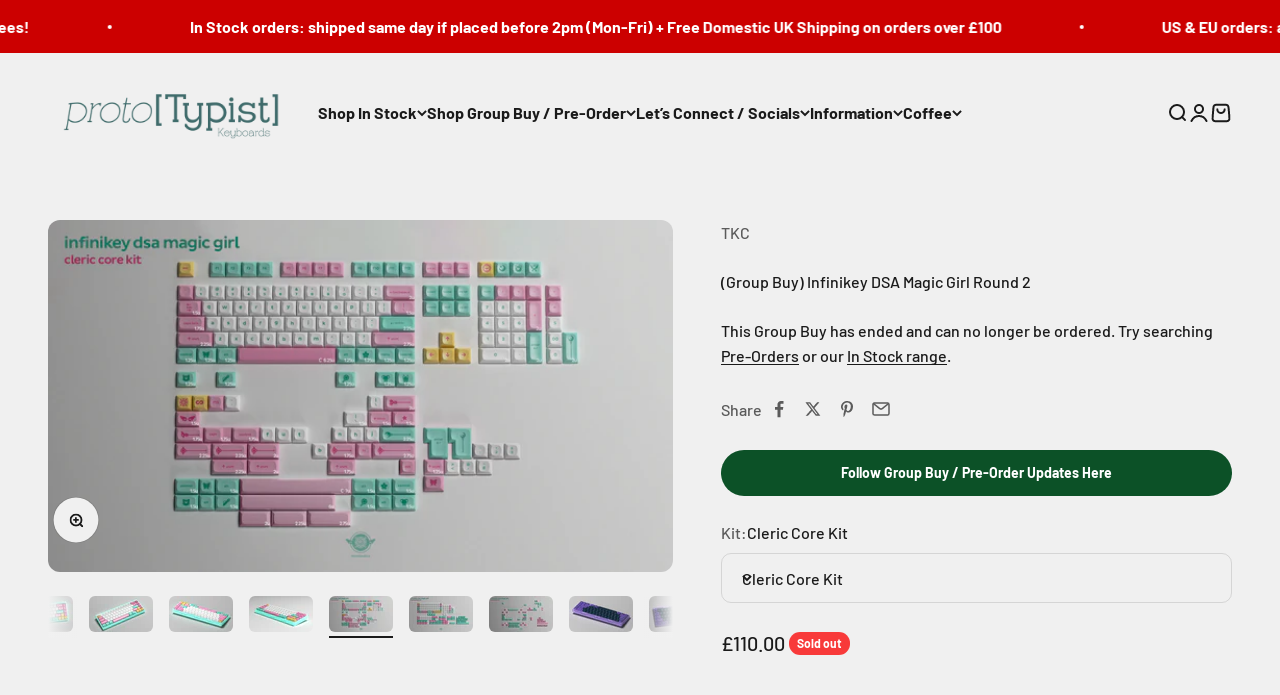

--- FILE ---
content_type: text/html; charset=utf-8
request_url: https://prototypist.net/products/group-buy-infinikey-dsa-magic-girl-round-2
body_size: 52945
content:
<!doctype html>

<html lang="en" dir="ltr">
  <head>
    <meta charset="utf-8">
    <meta name="viewport" content="width=device-width, initial-scale=1.0, height=device-height, minimum-scale=1.0, maximum-scale=1.0">
    <meta name="theme-color" content="#f0f0f0">

    <title>(Group Buy) Infinikey DSA Magic Girl Round 2</title><meta name="description" content="Group Buy ends on the 4th December!! Expected to ship - May 2021 DSA Magic Girl returns. TKC&#39;s best-selling keyset of 2019 is back, this time with a new colourway: Dark Magic Girl. Both the classic light and dark versions will be available. Designed by Mintlodica. Kits: Cleric Core Kit: Start here. Covers most typical "><link rel="canonical" href="https://prototypist.net/products/group-buy-infinikey-dsa-magic-girl-round-2"><link rel="shortcut icon" href="//prototypist.net/cdn/shop/files/protoTypist_Logo_Package_Small_Logo-Green.png?v=1614311514&width=96">
      <link rel="apple-touch-icon" href="//prototypist.net/cdn/shop/files/protoTypist_Logo_Package_Small_Logo-Green.png?v=1614311514&width=180"><link rel="preconnect" href="https://cdn.shopify.com">
    <link rel="preconnect" href="https://fonts.shopifycdn.com" crossorigin>
    <link rel="dns-prefetch" href="https://productreviews.shopifycdn.com"><link rel="preload" href="//prototypist.net/cdn/fonts/barlow/barlow_n7.691d1d11f150e857dcbc1c10ef03d825bc378d81.woff2" as="font" type="font/woff2" crossorigin><link rel="preload" href="//prototypist.net/cdn/fonts/barlow/barlow_n5.a193a1990790eba0cc5cca569d23799830e90f07.woff2" as="font" type="font/woff2" crossorigin><meta property="og:type" content="product">
  <meta property="og:title" content="(Group Buy) Infinikey DSA Magic Girl Round 2">
  <meta property="product:price:amount" content="110.00">
  <meta property="product:price:currency" content="GBP">
  <meta property="product:availability" content="out of stock"><meta property="og:image" content="http://prototypist.net/cdn/shop/products/Portico_MagicGirl_1.png?v=1605102553&width=2048">
  <meta property="og:image:secure_url" content="https://prototypist.net/cdn/shop/products/Portico_MagicGirl_1.png?v=1605102553&width=2048">
  <meta property="og:image:width" content="1920">
  <meta property="og:image:height" content="1080"><meta property="og:description" content="Group Buy ends on the 4th December!! Expected to ship - May 2021 DSA Magic Girl returns. TKC&#39;s best-selling keyset of 2019 is back, this time with a new colourway: Dark Magic Girl. Both the classic light and dark versions will be available. Designed by Mintlodica. Kits: Cleric Core Kit: Start here. Covers most typical "><meta property="og:url" content="https://prototypist.net/products/group-buy-infinikey-dsa-magic-girl-round-2">
<meta property="og:site_name" content="proto[Typist] Keyboards"><meta name="twitter:card" content="summary"><meta name="twitter:title" content="(Group Buy) Infinikey DSA Magic Girl Round 2">
  <meta name="twitter:description" content="Group Buy ends on the 4th December!! Expected to ship - May 2021 DSA Magic Girl returns. TKC&#39;s best-selling keyset of 2019 is back, this time with a new colourway: Dark Magic Girl. Both the classic light and dark versions will be available. Designed by Mintlodica. Kits: Cleric Core Kit: Start here. Covers most typical keyboards. Cleric Specialty Kit: Coverage for enthusiast layouts. This includes ErgoDox keyboards and most layouts 65% and smaller! Cleric Mono Kit: The colors of the mods are swapped from the main kits which gets you all Novelty modifiers and spacebars in Pink or Mint. Summoner Core Kit: The dark starter. Covers most typical keyboards. Summoner Specialty Kit: Coverage for enthusiast layouts. This includes ErgoDox keyboards and most layouts 65% and smaller! Summoner Mono Kit: The colors of the alphas are swapped from the main kits"><meta name="twitter:image" content="https://prototypist.net/cdn/shop/products/Portico_MagicGirl_1.png?crop=center&height=1200&v=1605102553&width=1200">
  <meta name="twitter:image:alt" content=""><script async crossorigin fetchpriority="high" src="/cdn/shopifycloud/importmap-polyfill/es-modules-shim.2.4.0.js"></script>
<script type="application/ld+json">{"@context":"http:\/\/schema.org\/","@id":"\/products\/group-buy-infinikey-dsa-magic-girl-round-2#product","@type":"ProductGroup","brand":{"@type":"Brand","name":"TKC"},"category":"Keyboard Keys \u0026 Caps","description":"Group Buy ends on the 4th December!! Expected to ship - May 2021\nDSA Magic Girl returns. TKC's best-selling keyset of 2019 is back, this time with a new colourway: Dark Magic Girl. Both the classic light and dark versions will be available. Designed by Mintlodica.\nKits:\n\nCleric Core Kit: Start here. Covers most typical keyboards.\nCleric Specialty Kit: Coverage for enthusiast layouts. This includes ErgoDox keyboards and most layouts 65% and smaller!\nCleric Mono Kit: The colors of the mods are swapped from the main kits which gets you all Novelty modifiers and spacebars in Pink or Mint.\n\nSummoner Core Kit: The dark starter. Covers most typical keyboards.\nSummoner Specialty Kit: Coverage for enthusiast layouts. This includes ErgoDox keyboards and most layouts 65% and smaller!\nSummoner Mono Kit: The colors of the alphas are swapped from the main kits for alternate layout compat (Dvorak, Colemak) and solid colored alphas (All Mint or Pink).\nArcana Novelties Kit: Yes, all of them in all of the magical colors.\n\n \nSpecs\n\nMX Compatible – works with Cherry MX switches and MX-style switches.\nPBT Plastic \/ Dye Sublimation – Will not fade or shine over time.\nDSA Profile - A uniform profile that allows for mixing and matching across rows\n\nManufactured by Infinikey.\nIncludes support for: UK ISO, Full Size, Ortho, 40s, TKL, HHKB, FC660, CandyBar, Split Space, and many others\n\n \nInternational Vendors:US – The Key Company Asia – zFrontierOceania – SwitchKeysCanada – Ashkeebs\n \n \nAs this is a Group Buy there are no refunds available once the GB has closed. Please make sure you consider this before joining. This a pre-order for this keyset. This set will be manufactured after the GB period. If you join this GB, you'll receive the set after production is completed in approximately May 2021.Please do not add in-stock items, or items from other group buys to this order as it may delay your orders shipping till everything is available.","hasVariant":[{"@id":"\/products\/group-buy-infinikey-dsa-magic-girl-round-2?variant=32547803955266#variant","@type":"Product","gtin":"03955266","image":"https:\/\/prototypist.net\/cdn\/shop\/products\/DSA-Magic-Girl_kit_Cleric_Core.png?v=1605102553\u0026width=1920","name":"(Group Buy) Infinikey DSA Magic Girl Round 2 - Cleric Core Kit","offers":{"@id":"\/products\/group-buy-infinikey-dsa-magic-girl-round-2?variant=32547803955266#offer","@type":"Offer","availability":"http:\/\/schema.org\/OutOfStock","price":"110.00","priceCurrency":"GBP","url":"https:\/\/prototypist.net\/products\/group-buy-infinikey-dsa-magic-girl-round-2?variant=32547803955266"}},{"@id":"\/products\/group-buy-infinikey-dsa-magic-girl-round-2?variant=32547803988034#variant","@type":"Product","gtin":"03988034","image":"https:\/\/prototypist.net\/cdn\/shop\/products\/02_Cleric_Specialty_Updated.jpg?v=1605102553\u0026width=1920","name":"(Group Buy) Infinikey DSA Magic Girl Round 2 - Cleric Specialty Kit","offers":{"@id":"\/products\/group-buy-infinikey-dsa-magic-girl-round-2?variant=32547803988034#offer","@type":"Offer","availability":"http:\/\/schema.org\/OutOfStock","price":"100.00","priceCurrency":"GBP","url":"https:\/\/prototypist.net\/products\/group-buy-infinikey-dsa-magic-girl-round-2?variant=32547803988034"}},{"@id":"\/products\/group-buy-infinikey-dsa-magic-girl-round-2?variant=32547804020802#variant","@type":"Product","gtin":"04020802","image":"https:\/\/prototypist.net\/cdn\/shop\/products\/DSA-Magic-Girl_kit_Cleric_Mono.png?v=1605102553\u0026width=1920","name":"(Group Buy) Infinikey DSA Magic Girl Round 2 - Cleric Mono Kit","offers":{"@id":"\/products\/group-buy-infinikey-dsa-magic-girl-round-2?variant=32547804020802#offer","@type":"Offer","availability":"http:\/\/schema.org\/OutOfStock","price":"35.00","priceCurrency":"GBP","url":"https:\/\/prototypist.net\/products\/group-buy-infinikey-dsa-magic-girl-round-2?variant=32547804020802"}},{"@id":"\/products\/group-buy-infinikey-dsa-magic-girl-round-2?variant=32547824533570#variant","@type":"Product","gtin":"24533570","image":"https:\/\/prototypist.net\/cdn\/shop\/products\/DSA-Magic-Girl_kit_Summoner_Core.png?v=1605102553\u0026width=1920","name":"(Group Buy) Infinikey DSA Magic Girl Round 2 - Summoner Core Kit","offers":{"@id":"\/products\/group-buy-infinikey-dsa-magic-girl-round-2?variant=32547824533570#offer","@type":"Offer","availability":"http:\/\/schema.org\/OutOfStock","price":"110.00","priceCurrency":"GBP","url":"https:\/\/prototypist.net\/products\/group-buy-infinikey-dsa-magic-girl-round-2?variant=32547824533570"}},{"@id":"\/products\/group-buy-infinikey-dsa-magic-girl-round-2?variant=32547825451074#variant","@type":"Product","gtin":"25451074","image":"https:\/\/prototypist.net\/cdn\/shop\/products\/05_Summoner_Specialty_Updated.jpg?v=1605102553\u0026width=1920","name":"(Group Buy) Infinikey DSA Magic Girl Round 2 - Summoner Specialty Kit","offers":{"@id":"\/products\/group-buy-infinikey-dsa-magic-girl-round-2?variant=32547825451074#offer","@type":"Offer","availability":"http:\/\/schema.org\/OutOfStock","price":"100.00","priceCurrency":"GBP","url":"https:\/\/prototypist.net\/products\/group-buy-infinikey-dsa-magic-girl-round-2?variant=32547825451074"}},{"@id":"\/products\/group-buy-infinikey-dsa-magic-girl-round-2?variant=32547825745986#variant","@type":"Product","gtin":"25745986","image":"https:\/\/prototypist.net\/cdn\/shop\/products\/DSA-Magic-Girl_kit_Summoner_Mono.png?v=1605102553\u0026width=1920","name":"(Group Buy) Infinikey DSA Magic Girl Round 2 - Summoner Mono Kit","offers":{"@id":"\/products\/group-buy-infinikey-dsa-magic-girl-round-2?variant=32547825745986#offer","@type":"Offer","availability":"http:\/\/schema.org\/OutOfStock","price":"35.00","priceCurrency":"GBP","url":"https:\/\/prototypist.net\/products\/group-buy-infinikey-dsa-magic-girl-round-2?variant=32547825745986"}},{"@id":"\/products\/group-buy-infinikey-dsa-magic-girl-round-2?variant=32547832070210#variant","@type":"Product","gtin":"32070210","image":"https:\/\/prototypist.net\/cdn\/shop\/products\/DSA-Magic-Girl_kit_Arcana_Novelties.png?v=1605102553\u0026width=1920","name":"(Group Buy) Infinikey DSA Magic Girl Round 2 - Arcana Novelties Kit","offers":{"@id":"\/products\/group-buy-infinikey-dsa-magic-girl-round-2?variant=32547832070210#offer","@type":"Offer","availability":"http:\/\/schema.org\/OutOfStock","price":"18.00","priceCurrency":"GBP","url":"https:\/\/prototypist.net\/products\/group-buy-infinikey-dsa-magic-girl-round-2?variant=32547832070210"}}],"name":"(Group Buy) Infinikey DSA Magic Girl Round 2","productGroupID":"4727021469762","url":"https:\/\/prototypist.net\/products\/group-buy-infinikey-dsa-magic-girl-round-2"}</script><script type="application/ld+json">
  {
    "@context": "https://schema.org",
    "@type": "BreadcrumbList",
    "itemListElement": [{
        "@type": "ListItem",
        "position": 1,
        "name": "Home",
        "item": "https://prototypist.net"
      },{
            "@type": "ListItem",
            "position": 2,
            "name": "(Group Buy) Infinikey DSA Magic Girl Round 2",
            "item": "https://prototypist.net/products/group-buy-infinikey-dsa-magic-girl-round-2"
          }]
  }
</script><style>/* Typography (heading) */
  @font-face {
  font-family: Barlow;
  font-weight: 700;
  font-style: normal;
  font-display: fallback;
  src: url("//prototypist.net/cdn/fonts/barlow/barlow_n7.691d1d11f150e857dcbc1c10ef03d825bc378d81.woff2") format("woff2"),
       url("//prototypist.net/cdn/fonts/barlow/barlow_n7.4fdbb1cb7da0e2c2f88492243ffa2b4f91924840.woff") format("woff");
}

@font-face {
  font-family: Barlow;
  font-weight: 700;
  font-style: italic;
  font-display: fallback;
  src: url("//prototypist.net/cdn/fonts/barlow/barlow_i7.50e19d6cc2ba5146fa437a5a7443c76d5d730103.woff2") format("woff2"),
       url("//prototypist.net/cdn/fonts/barlow/barlow_i7.47e9f98f1b094d912e6fd631cc3fe93d9f40964f.woff") format("woff");
}

/* Typography (body) */
  @font-face {
  font-family: Barlow;
  font-weight: 500;
  font-style: normal;
  font-display: fallback;
  src: url("//prototypist.net/cdn/fonts/barlow/barlow_n5.a193a1990790eba0cc5cca569d23799830e90f07.woff2") format("woff2"),
       url("//prototypist.net/cdn/fonts/barlow/barlow_n5.ae31c82169b1dc0715609b8cc6a610b917808358.woff") format("woff");
}

@font-face {
  font-family: Barlow;
  font-weight: 500;
  font-style: italic;
  font-display: fallback;
  src: url("//prototypist.net/cdn/fonts/barlow/barlow_i5.714d58286997b65cd479af615cfa9bb0a117a573.woff2") format("woff2"),
       url("//prototypist.net/cdn/fonts/barlow/barlow_i5.0120f77e6447d3b5df4bbec8ad8c2d029d87fb21.woff") format("woff");
}

@font-face {
  font-family: Barlow;
  font-weight: 700;
  font-style: normal;
  font-display: fallback;
  src: url("//prototypist.net/cdn/fonts/barlow/barlow_n7.691d1d11f150e857dcbc1c10ef03d825bc378d81.woff2") format("woff2"),
       url("//prototypist.net/cdn/fonts/barlow/barlow_n7.4fdbb1cb7da0e2c2f88492243ffa2b4f91924840.woff") format("woff");
}

@font-face {
  font-family: Barlow;
  font-weight: 700;
  font-style: italic;
  font-display: fallback;
  src: url("//prototypist.net/cdn/fonts/barlow/barlow_i7.50e19d6cc2ba5146fa437a5a7443c76d5d730103.woff2") format("woff2"),
       url("//prototypist.net/cdn/fonts/barlow/barlow_i7.47e9f98f1b094d912e6fd631cc3fe93d9f40964f.woff") format("woff");
}

:root {
    /**
     * ---------------------------------------------------------------------
     * SPACING VARIABLES
     *
     * We are using a spacing inspired from frameworks like Tailwind CSS.
     * ---------------------------------------------------------------------
     */
    --spacing-0-5: 0.125rem; /* 2px */
    --spacing-1: 0.25rem; /* 4px */
    --spacing-1-5: 0.375rem; /* 6px */
    --spacing-2: 0.5rem; /* 8px */
    --spacing-2-5: 0.625rem; /* 10px */
    --spacing-3: 0.75rem; /* 12px */
    --spacing-3-5: 0.875rem; /* 14px */
    --spacing-4: 1rem; /* 16px */
    --spacing-4-5: 1.125rem; /* 18px */
    --spacing-5: 1.25rem; /* 20px */
    --spacing-5-5: 1.375rem; /* 22px */
    --spacing-6: 1.5rem; /* 24px */
    --spacing-6-5: 1.625rem; /* 26px */
    --spacing-7: 1.75rem; /* 28px */
    --spacing-7-5: 1.875rem; /* 30px */
    --spacing-8: 2rem; /* 32px */
    --spacing-8-5: 2.125rem; /* 34px */
    --spacing-9: 2.25rem; /* 36px */
    --spacing-9-5: 2.375rem; /* 38px */
    --spacing-10: 2.5rem; /* 40px */
    --spacing-11: 2.75rem; /* 44px */
    --spacing-12: 3rem; /* 48px */
    --spacing-14: 3.5rem; /* 56px */
    --spacing-16: 4rem; /* 64px */
    --spacing-18: 4.5rem; /* 72px */
    --spacing-20: 5rem; /* 80px */
    --spacing-24: 6rem; /* 96px */
    --spacing-28: 7rem; /* 112px */
    --spacing-32: 8rem; /* 128px */
    --spacing-36: 9rem; /* 144px */
    --spacing-40: 10rem; /* 160px */
    --spacing-44: 11rem; /* 176px */
    --spacing-48: 12rem; /* 192px */
    --spacing-52: 13rem; /* 208px */
    --spacing-56: 14rem; /* 224px */
    --spacing-60: 15rem; /* 240px */
    --spacing-64: 16rem; /* 256px */
    --spacing-72: 18rem; /* 288px */
    --spacing-80: 20rem; /* 320px */
    --spacing-96: 24rem; /* 384px */

    /* Container */
    --container-max-width: 1300px;
    --container-narrow-max-width: 1050px;
    --container-gutter: var(--spacing-5);
    --section-outer-spacing-block: var(--spacing-12);
    --section-inner-max-spacing-block: var(--spacing-10);
    --section-inner-spacing-inline: var(--container-gutter);
    --section-stack-spacing-block: var(--spacing-8);

    /* Grid gutter */
    --grid-gutter: var(--spacing-5);

    /* Product list settings */
    --product-list-row-gap: var(--spacing-8);
    --product-list-column-gap: var(--grid-gutter);

    /* Form settings */
    --input-gap: var(--spacing-2);
    --input-height: 2.625rem;
    --input-padding-inline: var(--spacing-4);

    /* Other sizes */
    --sticky-area-height: calc(var(--sticky-announcement-bar-enabled, 0) * var(--announcement-bar-height, 0px) + var(--sticky-header-enabled, 0) * var(--header-height, 0px));

    /* RTL support */
    --transform-logical-flip: 1;
    --transform-origin-start: left;
    --transform-origin-end: right;

    /**
     * ---------------------------------------------------------------------
     * TYPOGRAPHY
     * ---------------------------------------------------------------------
     */

    /* Font properties */
    --heading-font-family: Barlow, sans-serif;
    --heading-font-weight: 700;
    --heading-font-style: normal;
    --heading-text-transform: normal;
    --heading-letter-spacing: -0.015em;
    --text-font-family: Barlow, sans-serif;
    --text-font-weight: 500;
    --text-font-style: normal;
    --text-letter-spacing: 0.0em;

    /* Font sizes */
    --text-h0: 2.5rem;
    --text-h1: 1.75rem;
    --text-h2: 1.5rem;
    --text-h3: 1.375rem;
    --text-h4: 1.125rem;
    --text-h5: 1.125rem;
    --text-h6: 1rem;
    --text-xs: 0.6875rem;
    --text-sm: 0.75rem;
    --text-base: 0.875rem;
    --text-lg: 1.125rem;

    /**
     * ---------------------------------------------------------------------
     * COLORS
     * ---------------------------------------------------------------------
     */

    /* Color settings */--accent: 26 26 26;
    --text-primary: 26 26 26;
    --background-primary: 240 240 240;
    --dialog-background: 255 255 255;
    --border-color: var(--text-color, var(--text-primary)) / 0.12;

    /* Button colors */
    --button-background-primary: 26 26 26;
    --button-text-primary: 255 255 255;
    --button-background-secondary: 12 81 39;
    --button-text-secondary: 255 255 255;

    /* Status colors */
    --success-background: 224 244 232;
    --success-text: 0 163 65;
    --warning-background: 255 246 233;
    --warning-text: 255 183 74;
    --error-background: 254 231 231;
    --error-text: 248 58 58;

    /* Product colors */
    --on-sale-text: 221 97 248;
    --on-sale-badge-background: 221 97 248;
    --on-sale-badge-text: 0 0 0;
    --sold-out-badge-background: 248 58 58;
    --sold-out-badge-text: 255 255 255;
    --primary-badge-background: 128 60 238;
    --primary-badge-text: 255 255 255;
    --star-color: 255 183 74;
    --product-card-background: 255 255 255;
    --product-card-text: 26 26 26;

    /* Header colors */
    --header-background: 240 240 240;
    --header-text: 26 26 26;

    /* Footer colors */
    --footer-background: 255 255 255;
    --footer-text: 26 26 26;

    /* Rounded variables (used for border radius) */
    --rounded-xs: 0.25rem;
    --rounded-sm: 0.375rem;
    --rounded: 0.75rem;
    --rounded-lg: 1.5rem;
    --rounded-full: 9999px;

    --rounded-button: 3.75rem;
    --rounded-input: 0.625rem;

    /* Box shadow */
    --shadow-sm: 0 2px 8px rgb(var(--text-primary) / 0.1);
    --shadow: 0 5px 15px rgb(var(--text-primary) / 0.1);
    --shadow-md: 0 5px 30px rgb(var(--text-primary) / 0.1);
    --shadow-block: 0px 18px 50px rgb(var(--text-primary) / 0.1);

    /**
     * ---------------------------------------------------------------------
     * OTHER
     * ---------------------------------------------------------------------
     */

    --stagger-products-reveal-opacity: 0;
    --cursor-close-svg-url: url(//prototypist.net/cdn/shop/t/28/assets/cursor-close.svg?v=147174565022153725511766160453);
    --cursor-zoom-in-svg-url: url(//prototypist.net/cdn/shop/t/28/assets/cursor-zoom-in.svg?v=154953035094101115921766160453);
    --cursor-zoom-out-svg-url: url(//prototypist.net/cdn/shop/t/28/assets/cursor-zoom-out.svg?v=16155520337305705181766160453);
    --checkmark-svg-url: url(//prototypist.net/cdn/shop/t/28/assets/checkmark.svg?v=77552481021870063511766160453);
  }

  [dir="rtl"]:root {
    /* RTL support */
    --transform-logical-flip: -1;
    --transform-origin-start: right;
    --transform-origin-end: left;
  }

  @media screen and (min-width: 700px) {
    :root {
      /* Typography (font size) */
      --text-h0: 3.25rem;
      --text-h1: 2.25rem;
      --text-h2: 1.75rem;
      --text-h3: 1.625rem;
      --text-h4: 1.25rem;
      --text-h5: 1.25rem;
      --text-h6: 1.125rem;

      --text-xs: 0.75rem;
      --text-sm: 0.875rem;
      --text-base: 1.0rem;
      --text-lg: 1.25rem;

      /* Spacing */
      --container-gutter: 2rem;
      --section-outer-spacing-block: var(--spacing-16);
      --section-inner-max-spacing-block: var(--spacing-12);
      --section-inner-spacing-inline: var(--spacing-12);
      --section-stack-spacing-block: var(--spacing-12);

      /* Grid gutter */
      --grid-gutter: var(--spacing-6);

      /* Product list settings */
      --product-list-row-gap: var(--spacing-12);

      /* Form settings */
      --input-gap: 1rem;
      --input-height: 3.125rem;
      --input-padding-inline: var(--spacing-5);
    }
  }

  @media screen and (min-width: 1000px) {
    :root {
      /* Spacing settings */
      --container-gutter: var(--spacing-12);
      --section-outer-spacing-block: var(--spacing-18);
      --section-inner-max-spacing-block: var(--spacing-16);
      --section-inner-spacing-inline: var(--spacing-16);
      --section-stack-spacing-block: var(--spacing-12);
    }
  }

  @media screen and (min-width: 1150px) {
    :root {
      /* Spacing settings */
      --container-gutter: var(--spacing-12);
      --section-outer-spacing-block: var(--spacing-20);
      --section-inner-max-spacing-block: var(--spacing-16);
      --section-inner-spacing-inline: var(--spacing-16);
      --section-stack-spacing-block: var(--spacing-12);
    }
  }

  @media screen and (min-width: 1400px) {
    :root {
      /* Typography (font size) */
      --text-h0: 4rem;
      --text-h1: 3rem;
      --text-h2: 2.5rem;
      --text-h3: 1.75rem;
      --text-h4: 1.5rem;
      --text-h5: 1.25rem;
      --text-h6: 1.25rem;

      --section-outer-spacing-block: var(--spacing-24);
      --section-inner-max-spacing-block: var(--spacing-18);
      --section-inner-spacing-inline: var(--spacing-18);
    }
  }

  @media screen and (min-width: 1600px) {
    :root {
      --section-outer-spacing-block: var(--spacing-24);
      --section-inner-max-spacing-block: var(--spacing-20);
      --section-inner-spacing-inline: var(--spacing-20);
    }
  }

  /**
   * ---------------------------------------------------------------------
   * LIQUID DEPENDANT CSS
   *
   * Our main CSS is Liquid free, but some very specific features depend on
   * theme settings, so we have them here
   * ---------------------------------------------------------------------
   */@media screen and (pointer: fine) {
        .button:not([disabled]):hover, .btn:not([disabled]):hover, .shopify-payment-button__button--unbranded:not([disabled]):hover {
          --button-background-opacity: 0.85;
        }

        .button--subdued:not([disabled]):hover {
          --button-background: var(--text-color) / .05 !important;
        }
      }</style><script>
  // This allows to expose several variables to the global scope, to be used in scripts
  window.themeVariables = {
    settings: {
      showPageTransition: null,
      staggerProductsApparition: true,
      reduceDrawerAnimation: false,
      reduceMenuAnimation: false,
      headingApparition: "split_fade",
      pageType: "product",
      moneyFormat: "£{{amount}}",
      moneyWithCurrencyFormat: "£{{amount}} GBP",
      currencyCodeEnabled: false,
      cartType: "popover",
      showDiscount: true,
      discountMode: "percentage",
      pageBackground: "#f0f0f0",
      textColor: "#1a1a1a"
    },

    strings: {
      addedToCartWithTitle: "{{ product_title }} added to your cart",
      accessibilityClose: "Close",
      accessibilityNext: "Next",
      accessibilityPrevious: "Previous",
      closeGallery: "Close gallery",
      zoomGallery: "Zoom",
      errorGallery: "Image cannot be loaded",
      searchNoResults: "No results could be found.",
      addOrderNote: "Add order note",
      editOrderNote: "Edit order note",
      shippingEstimatorNoResults: "Sorry, we do not ship to your address.",
      shippingEstimatorOneResult: "There is one shipping rate for your address:",
      shippingEstimatorMultipleResults: "There are several shipping rates for your address:",
      shippingEstimatorError: "One or more error occurred while retrieving shipping rates:"
    },

    breakpoints: {
      'sm': 'screen and (min-width: 700px)',
      'md': 'screen and (min-width: 1000px)',
      'lg': 'screen and (min-width: 1150px)',
      'xl': 'screen and (min-width: 1400px)',

      'sm-max': 'screen and (max-width: 699px)',
      'md-max': 'screen and (max-width: 999px)',
      'lg-max': 'screen and (max-width: 1149px)',
      'xl-max': 'screen and (max-width: 1399px)'
    }
  };

  // For detecting native share
  document.documentElement.classList.add(`native-share--${navigator.share ? 'enabled' : 'disabled'}`);// We save the product ID in local storage to be eventually used for recently viewed section
    try {
      const recentlyViewedProducts = new Set(JSON.parse(localStorage.getItem('theme:recently-viewed-products') || '[]'));

      recentlyViewedProducts.delete(4727021469762); // Delete first to re-move the product
      recentlyViewedProducts.add(4727021469762);

      localStorage.setItem('theme:recently-viewed-products', JSON.stringify(Array.from(recentlyViewedProducts.values()).reverse()));
    } catch (e) {
      // Safari in private mode does not allow setting item, we silently fail
    }</script><script type="importmap">{
        "imports": {
          "vendor": "//prototypist.net/cdn/shop/t/28/assets/vendor.min.js?v=150021648067352023321766160453",
          "theme": "//prototypist.net/cdn/shop/t/28/assets/theme.js?v=40804283163904948221766160453",
          "photoswipe": "//prototypist.net/cdn/shop/t/28/assets/photoswipe.min.js?v=13374349288281597431766160453"
        }
      }
    </script>

    <script type="module" src="//prototypist.net/cdn/shop/t/28/assets/vendor.min.js?v=150021648067352023321766160453"></script>
    <script type="module" src="//prototypist.net/cdn/shop/t/28/assets/theme.js?v=40804283163904948221766160453"></script>

    <script>window.performance && window.performance.mark && window.performance.mark('shopify.content_for_header.start');</script><meta name="google-site-verification" content="SRLYgea-8-wBci4OJlHAwjR12EGc_pxOWONisP2gzJo">
<meta id="shopify-digital-wallet" name="shopify-digital-wallet" content="/25239584834/digital_wallets/dialog">
<meta name="shopify-checkout-api-token" content="7918b5fc06d714cb32cda46c9353b040">
<link rel="alternate" type="application/json+oembed" href="https://prototypist.net/products/group-buy-infinikey-dsa-magic-girl-round-2.oembed">
<script async="async" src="/checkouts/internal/preloads.js?locale=en-GB"></script>
<link rel="preconnect" href="https://shop.app" crossorigin="anonymous">
<script async="async" src="https://shop.app/checkouts/internal/preloads.js?locale=en-GB&shop_id=25239584834" crossorigin="anonymous"></script>
<script id="apple-pay-shop-capabilities" type="application/json">{"shopId":25239584834,"countryCode":"GB","currencyCode":"GBP","merchantCapabilities":["supports3DS"],"merchantId":"gid:\/\/shopify\/Shop\/25239584834","merchantName":"proto[Typist] Keyboards","requiredBillingContactFields":["postalAddress","email","phone"],"requiredShippingContactFields":["postalAddress","email","phone"],"shippingType":"shipping","supportedNetworks":["visa","maestro","masterCard","amex","discover","elo"],"total":{"type":"pending","label":"proto[Typist] Keyboards","amount":"1.00"},"shopifyPaymentsEnabled":true,"supportsSubscriptions":true}</script>
<script id="shopify-features" type="application/json">{"accessToken":"7918b5fc06d714cb32cda46c9353b040","betas":["rich-media-storefront-analytics"],"domain":"prototypist.net","predictiveSearch":true,"shopId":25239584834,"locale":"en"}</script>
<script>var Shopify = Shopify || {};
Shopify.shop = "prototypist-3.myshopify.com";
Shopify.locale = "en";
Shopify.currency = {"active":"GBP","rate":"1.0"};
Shopify.country = "GB";
Shopify.theme = {"name":"Impact 19th December 25","id":182273278330,"schema_name":"Impact","schema_version":"6.12.0","theme_store_id":1190,"role":"main"};
Shopify.theme.handle = "null";
Shopify.theme.style = {"id":null,"handle":null};
Shopify.cdnHost = "prototypist.net/cdn";
Shopify.routes = Shopify.routes || {};
Shopify.routes.root = "/";</script>
<script type="module">!function(o){(o.Shopify=o.Shopify||{}).modules=!0}(window);</script>
<script>!function(o){function n(){var o=[];function n(){o.push(Array.prototype.slice.apply(arguments))}return n.q=o,n}var t=o.Shopify=o.Shopify||{};t.loadFeatures=n(),t.autoloadFeatures=n()}(window);</script>
<script>
  window.ShopifyPay = window.ShopifyPay || {};
  window.ShopifyPay.apiHost = "shop.app\/pay";
  window.ShopifyPay.redirectState = null;
</script>
<script id="shop-js-analytics" type="application/json">{"pageType":"product"}</script>
<script defer="defer" async type="module" src="//prototypist.net/cdn/shopifycloud/shop-js/modules/v2/client.init-shop-cart-sync_C5BV16lS.en.esm.js"></script>
<script defer="defer" async type="module" src="//prototypist.net/cdn/shopifycloud/shop-js/modules/v2/chunk.common_CygWptCX.esm.js"></script>
<script type="module">
  await import("//prototypist.net/cdn/shopifycloud/shop-js/modules/v2/client.init-shop-cart-sync_C5BV16lS.en.esm.js");
await import("//prototypist.net/cdn/shopifycloud/shop-js/modules/v2/chunk.common_CygWptCX.esm.js");

  window.Shopify.SignInWithShop?.initShopCartSync?.({"fedCMEnabled":true,"windoidEnabled":true});

</script>
<script>
  window.Shopify = window.Shopify || {};
  if (!window.Shopify.featureAssets) window.Shopify.featureAssets = {};
  window.Shopify.featureAssets['shop-js'] = {"shop-cart-sync":["modules/v2/client.shop-cart-sync_ZFArdW7E.en.esm.js","modules/v2/chunk.common_CygWptCX.esm.js"],"init-fed-cm":["modules/v2/client.init-fed-cm_CmiC4vf6.en.esm.js","modules/v2/chunk.common_CygWptCX.esm.js"],"shop-button":["modules/v2/client.shop-button_tlx5R9nI.en.esm.js","modules/v2/chunk.common_CygWptCX.esm.js"],"shop-cash-offers":["modules/v2/client.shop-cash-offers_DOA2yAJr.en.esm.js","modules/v2/chunk.common_CygWptCX.esm.js","modules/v2/chunk.modal_D71HUcav.esm.js"],"init-windoid":["modules/v2/client.init-windoid_sURxWdc1.en.esm.js","modules/v2/chunk.common_CygWptCX.esm.js"],"shop-toast-manager":["modules/v2/client.shop-toast-manager_ClPi3nE9.en.esm.js","modules/v2/chunk.common_CygWptCX.esm.js"],"init-shop-email-lookup-coordinator":["modules/v2/client.init-shop-email-lookup-coordinator_B8hsDcYM.en.esm.js","modules/v2/chunk.common_CygWptCX.esm.js"],"init-shop-cart-sync":["modules/v2/client.init-shop-cart-sync_C5BV16lS.en.esm.js","modules/v2/chunk.common_CygWptCX.esm.js"],"avatar":["modules/v2/client.avatar_BTnouDA3.en.esm.js"],"pay-button":["modules/v2/client.pay-button_FdsNuTd3.en.esm.js","modules/v2/chunk.common_CygWptCX.esm.js"],"init-customer-accounts":["modules/v2/client.init-customer-accounts_DxDtT_ad.en.esm.js","modules/v2/client.shop-login-button_C5VAVYt1.en.esm.js","modules/v2/chunk.common_CygWptCX.esm.js","modules/v2/chunk.modal_D71HUcav.esm.js"],"init-shop-for-new-customer-accounts":["modules/v2/client.init-shop-for-new-customer-accounts_ChsxoAhi.en.esm.js","modules/v2/client.shop-login-button_C5VAVYt1.en.esm.js","modules/v2/chunk.common_CygWptCX.esm.js","modules/v2/chunk.modal_D71HUcav.esm.js"],"shop-login-button":["modules/v2/client.shop-login-button_C5VAVYt1.en.esm.js","modules/v2/chunk.common_CygWptCX.esm.js","modules/v2/chunk.modal_D71HUcav.esm.js"],"init-customer-accounts-sign-up":["modules/v2/client.init-customer-accounts-sign-up_CPSyQ0Tj.en.esm.js","modules/v2/client.shop-login-button_C5VAVYt1.en.esm.js","modules/v2/chunk.common_CygWptCX.esm.js","modules/v2/chunk.modal_D71HUcav.esm.js"],"shop-follow-button":["modules/v2/client.shop-follow-button_Cva4Ekp9.en.esm.js","modules/v2/chunk.common_CygWptCX.esm.js","modules/v2/chunk.modal_D71HUcav.esm.js"],"checkout-modal":["modules/v2/client.checkout-modal_BPM8l0SH.en.esm.js","modules/v2/chunk.common_CygWptCX.esm.js","modules/v2/chunk.modal_D71HUcav.esm.js"],"lead-capture":["modules/v2/client.lead-capture_Bi8yE_yS.en.esm.js","modules/v2/chunk.common_CygWptCX.esm.js","modules/v2/chunk.modal_D71HUcav.esm.js"],"shop-login":["modules/v2/client.shop-login_D6lNrXab.en.esm.js","modules/v2/chunk.common_CygWptCX.esm.js","modules/v2/chunk.modal_D71HUcav.esm.js"],"payment-terms":["modules/v2/client.payment-terms_CZxnsJam.en.esm.js","modules/v2/chunk.common_CygWptCX.esm.js","modules/v2/chunk.modal_D71HUcav.esm.js"]};
</script>
<script>(function() {
  var isLoaded = false;
  function asyncLoad() {
    if (isLoaded) return;
    isLoaded = true;
    var urls = ["https:\/\/cdn.nfcube.com\/instafeed-78309be85a5d599009c60949c054a656.js?shop=prototypist-3.myshopify.com"];
    for (var i = 0; i < urls.length; i++) {
      var s = document.createElement('script');
      s.type = 'text/javascript';
      s.async = true;
      s.src = urls[i];
      var x = document.getElementsByTagName('script')[0];
      x.parentNode.insertBefore(s, x);
    }
  };
  if(window.attachEvent) {
    window.attachEvent('onload', asyncLoad);
  } else {
    window.addEventListener('load', asyncLoad, false);
  }
})();</script>
<script id="__st">var __st={"a":25239584834,"offset":0,"reqid":"0d822ecb-8110-4284-a80b-ee5447f0c534-1768685691","pageurl":"prototypist.net\/products\/group-buy-infinikey-dsa-magic-girl-round-2","u":"c39cb1a16531","p":"product","rtyp":"product","rid":4727021469762};</script>
<script>window.ShopifyPaypalV4VisibilityTracking = true;</script>
<script id="captcha-bootstrap">!function(){'use strict';const t='contact',e='account',n='new_comment',o=[[t,t],['blogs',n],['comments',n],[t,'customer']],c=[[e,'customer_login'],[e,'guest_login'],[e,'recover_customer_password'],[e,'create_customer']],r=t=>t.map((([t,e])=>`form[action*='/${t}']:not([data-nocaptcha='true']) input[name='form_type'][value='${e}']`)).join(','),a=t=>()=>t?[...document.querySelectorAll(t)].map((t=>t.form)):[];function s(){const t=[...o],e=r(t);return a(e)}const i='password',u='form_key',d=['recaptcha-v3-token','g-recaptcha-response','h-captcha-response',i],f=()=>{try{return window.sessionStorage}catch{return}},m='__shopify_v',_=t=>t.elements[u];function p(t,e,n=!1){try{const o=window.sessionStorage,c=JSON.parse(o.getItem(e)),{data:r}=function(t){const{data:e,action:n}=t;return t[m]||n?{data:e,action:n}:{data:t,action:n}}(c);for(const[e,n]of Object.entries(r))t.elements[e]&&(t.elements[e].value=n);n&&o.removeItem(e)}catch(o){console.error('form repopulation failed',{error:o})}}const l='form_type',E='cptcha';function T(t){t.dataset[E]=!0}const w=window,h=w.document,L='Shopify',v='ce_forms',y='captcha';let A=!1;((t,e)=>{const n=(g='f06e6c50-85a8-45c8-87d0-21a2b65856fe',I='https://cdn.shopify.com/shopifycloud/storefront-forms-hcaptcha/ce_storefront_forms_captcha_hcaptcha.v1.5.2.iife.js',D={infoText:'Protected by hCaptcha',privacyText:'Privacy',termsText:'Terms'},(t,e,n)=>{const o=w[L][v],c=o.bindForm;if(c)return c(t,g,e,D).then(n);var r;o.q.push([[t,g,e,D],n]),r=I,A||(h.body.append(Object.assign(h.createElement('script'),{id:'captcha-provider',async:!0,src:r})),A=!0)});var g,I,D;w[L]=w[L]||{},w[L][v]=w[L][v]||{},w[L][v].q=[],w[L][y]=w[L][y]||{},w[L][y].protect=function(t,e){n(t,void 0,e),T(t)},Object.freeze(w[L][y]),function(t,e,n,w,h,L){const[v,y,A,g]=function(t,e,n){const i=e?o:[],u=t?c:[],d=[...i,...u],f=r(d),m=r(i),_=r(d.filter((([t,e])=>n.includes(e))));return[a(f),a(m),a(_),s()]}(w,h,L),I=t=>{const e=t.target;return e instanceof HTMLFormElement?e:e&&e.form},D=t=>v().includes(t);t.addEventListener('submit',(t=>{const e=I(t);if(!e)return;const n=D(e)&&!e.dataset.hcaptchaBound&&!e.dataset.recaptchaBound,o=_(e),c=g().includes(e)&&(!o||!o.value);(n||c)&&t.preventDefault(),c&&!n&&(function(t){try{if(!f())return;!function(t){const e=f();if(!e)return;const n=_(t);if(!n)return;const o=n.value;o&&e.removeItem(o)}(t);const e=Array.from(Array(32),(()=>Math.random().toString(36)[2])).join('');!function(t,e){_(t)||t.append(Object.assign(document.createElement('input'),{type:'hidden',name:u})),t.elements[u].value=e}(t,e),function(t,e){const n=f();if(!n)return;const o=[...t.querySelectorAll(`input[type='${i}']`)].map((({name:t})=>t)),c=[...d,...o],r={};for(const[a,s]of new FormData(t).entries())c.includes(a)||(r[a]=s);n.setItem(e,JSON.stringify({[m]:1,action:t.action,data:r}))}(t,e)}catch(e){console.error('failed to persist form',e)}}(e),e.submit())}));const S=(t,e)=>{t&&!t.dataset[E]&&(n(t,e.some((e=>e===t))),T(t))};for(const o of['focusin','change'])t.addEventListener(o,(t=>{const e=I(t);D(e)&&S(e,y())}));const B=e.get('form_key'),M=e.get(l),P=B&&M;t.addEventListener('DOMContentLoaded',(()=>{const t=y();if(P)for(const e of t)e.elements[l].value===M&&p(e,B);[...new Set([...A(),...v().filter((t=>'true'===t.dataset.shopifyCaptcha))])].forEach((e=>S(e,t)))}))}(h,new URLSearchParams(w.location.search),n,t,e,['guest_login'])})(!0,!0)}();</script>
<script integrity="sha256-4kQ18oKyAcykRKYeNunJcIwy7WH5gtpwJnB7kiuLZ1E=" data-source-attribution="shopify.loadfeatures" defer="defer" src="//prototypist.net/cdn/shopifycloud/storefront/assets/storefront/load_feature-a0a9edcb.js" crossorigin="anonymous"></script>
<script crossorigin="anonymous" defer="defer" src="//prototypist.net/cdn/shopifycloud/storefront/assets/shopify_pay/storefront-65b4c6d7.js?v=20250812"></script>
<script data-source-attribution="shopify.dynamic_checkout.dynamic.init">var Shopify=Shopify||{};Shopify.PaymentButton=Shopify.PaymentButton||{isStorefrontPortableWallets:!0,init:function(){window.Shopify.PaymentButton.init=function(){};var t=document.createElement("script");t.src="https://prototypist.net/cdn/shopifycloud/portable-wallets/latest/portable-wallets.en.js",t.type="module",document.head.appendChild(t)}};
</script>
<script data-source-attribution="shopify.dynamic_checkout.buyer_consent">
  function portableWalletsHideBuyerConsent(e){var t=document.getElementById("shopify-buyer-consent"),n=document.getElementById("shopify-subscription-policy-button");t&&n&&(t.classList.add("hidden"),t.setAttribute("aria-hidden","true"),n.removeEventListener("click",e))}function portableWalletsShowBuyerConsent(e){var t=document.getElementById("shopify-buyer-consent"),n=document.getElementById("shopify-subscription-policy-button");t&&n&&(t.classList.remove("hidden"),t.removeAttribute("aria-hidden"),n.addEventListener("click",e))}window.Shopify?.PaymentButton&&(window.Shopify.PaymentButton.hideBuyerConsent=portableWalletsHideBuyerConsent,window.Shopify.PaymentButton.showBuyerConsent=portableWalletsShowBuyerConsent);
</script>
<script data-source-attribution="shopify.dynamic_checkout.cart.bootstrap">document.addEventListener("DOMContentLoaded",(function(){function t(){return document.querySelector("shopify-accelerated-checkout-cart, shopify-accelerated-checkout")}if(t())Shopify.PaymentButton.init();else{new MutationObserver((function(e,n){t()&&(Shopify.PaymentButton.init(),n.disconnect())})).observe(document.body,{childList:!0,subtree:!0})}}));
</script>
<script id='scb4127' type='text/javascript' async='' src='https://prototypist.net/cdn/shopifycloud/privacy-banner/storefront-banner.js'></script><link id="shopify-accelerated-checkout-styles" rel="stylesheet" media="screen" href="https://prototypist.net/cdn/shopifycloud/portable-wallets/latest/accelerated-checkout-backwards-compat.css" crossorigin="anonymous">
<style id="shopify-accelerated-checkout-cart">
        #shopify-buyer-consent {
  margin-top: 1em;
  display: inline-block;
  width: 100%;
}

#shopify-buyer-consent.hidden {
  display: none;
}

#shopify-subscription-policy-button {
  background: none;
  border: none;
  padding: 0;
  text-decoration: underline;
  font-size: inherit;
  cursor: pointer;
}

#shopify-subscription-policy-button::before {
  box-shadow: none;
}

      </style>

<script>window.performance && window.performance.mark && window.performance.mark('shopify.content_for_header.end');</script>
<link href="//prototypist.net/cdn/shop/t/28/assets/theme.css?v=139153545572283483691766160453" rel="stylesheet" type="text/css" media="all" /><script>window.is_hulkpo_installed=true</script><!-- BEGIN app block: shopify://apps/instafeed/blocks/head-block/c447db20-095d-4a10-9725-b5977662c9d5 --><link rel="preconnect" href="https://cdn.nfcube.com/">
<link rel="preconnect" href="https://scontent.cdninstagram.com/">


  <script>
    document.addEventListener('DOMContentLoaded', function () {
      let instafeedScript = document.createElement('script');

      
        instafeedScript.src = 'https://cdn.nfcube.com/instafeed-78309be85a5d599009c60949c054a656.js';
      

      document.body.appendChild(instafeedScript);
    });
  </script>





<!-- END app block --><!-- BEGIN app block: shopify://apps/klaviyo-email-marketing-sms/blocks/klaviyo-onsite-embed/2632fe16-c075-4321-a88b-50b567f42507 -->












  <script async src="https://static.klaviyo.com/onsite/js/NqpxFP/klaviyo.js?company_id=NqpxFP"></script>
  <script>!function(){if(!window.klaviyo){window._klOnsite=window._klOnsite||[];try{window.klaviyo=new Proxy({},{get:function(n,i){return"push"===i?function(){var n;(n=window._klOnsite).push.apply(n,arguments)}:function(){for(var n=arguments.length,o=new Array(n),w=0;w<n;w++)o[w]=arguments[w];var t="function"==typeof o[o.length-1]?o.pop():void 0,e=new Promise((function(n){window._klOnsite.push([i].concat(o,[function(i){t&&t(i),n(i)}]))}));return e}}})}catch(n){window.klaviyo=window.klaviyo||[],window.klaviyo.push=function(){var n;(n=window._klOnsite).push.apply(n,arguments)}}}}();</script>

  
    <script id="viewed_product">
      if (item == null) {
        var _learnq = _learnq || [];

        var MetafieldReviews = null
        var MetafieldYotpoRating = null
        var MetafieldYotpoCount = null
        var MetafieldLooxRating = null
        var MetafieldLooxCount = null
        var okendoProduct = null
        var okendoProductReviewCount = null
        var okendoProductReviewAverageValue = null
        try {
          // The following fields are used for Customer Hub recently viewed in order to add reviews.
          // This information is not part of __kla_viewed. Instead, it is part of __kla_viewed_reviewed_items
          MetafieldReviews = {};
          MetafieldYotpoRating = null
          MetafieldYotpoCount = null
          MetafieldLooxRating = null
          MetafieldLooxCount = null

          okendoProduct = null
          // If the okendo metafield is not legacy, it will error, which then requires the new json formatted data
          if (okendoProduct && 'error' in okendoProduct) {
            okendoProduct = null
          }
          okendoProductReviewCount = okendoProduct ? okendoProduct.reviewCount : null
          okendoProductReviewAverageValue = okendoProduct ? okendoProduct.reviewAverageValue : null
        } catch (error) {
          console.error('Error in Klaviyo onsite reviews tracking:', error);
        }

        var item = {
          Name: "(Group Buy) Infinikey DSA Magic Girl Round 2",
          ProductID: 4727021469762,
          Categories: ["Closed Group Buys"],
          ImageURL: "https://prototypist.net/cdn/shop/products/Portico_MagicGirl_1_grande.png?v=1605102553",
          URL: "https://prototypist.net/products/group-buy-infinikey-dsa-magic-girl-round-2",
          Brand: "TKC",
          Price: "£18.00",
          Value: "18.00",
          CompareAtPrice: "£0.00"
        };
        _learnq.push(['track', 'Viewed Product', item]);
        _learnq.push(['trackViewedItem', {
          Title: item.Name,
          ItemId: item.ProductID,
          Categories: item.Categories,
          ImageUrl: item.ImageURL,
          Url: item.URL,
          Metadata: {
            Brand: item.Brand,
            Price: item.Price,
            Value: item.Value,
            CompareAtPrice: item.CompareAtPrice
          },
          metafields:{
            reviews: MetafieldReviews,
            yotpo:{
              rating: MetafieldYotpoRating,
              count: MetafieldYotpoCount,
            },
            loox:{
              rating: MetafieldLooxRating,
              count: MetafieldLooxCount,
            },
            okendo: {
              rating: okendoProductReviewAverageValue,
              count: okendoProductReviewCount,
            }
          }
        }]);
      }
    </script>
  




  <script>
    window.klaviyoReviewsProductDesignMode = false
  </script>







<!-- END app block --><!-- BEGIN app block: shopify://apps/hulk-product-options/blocks/app-embed/380168ef-9475-4244-a291-f66b189208b5 --><!-- BEGIN app snippet: hulkapps_product_options --><script>
    
        window.hulkapps = {
        shop_slug: "prototypist-3",
        store_id: "prototypist-3.myshopify.com",
        money_format: "£{{amount}}",
        cart: null,
        product: null,
        product_collections: null,
        product_variants: null,
        is_volume_discount: null,
        is_product_option: true,
        product_id: null,
        page_type: null,
        po_url: "https://productoption.hulkapps.com",
        po_proxy_url: "https://prototypist.net",
        vd_url: "https://volumediscount.hulkapps.com",
        customer: null,
        hulkapps_extension_js: true

    }
    window.is_hulkpo_installed=true
    

      window.hulkapps.page_type = "cart";
      window.hulkapps.cart = {"note":null,"attributes":{},"original_total_price":0,"total_price":0,"total_discount":0,"total_weight":0.0,"item_count":0,"items":[],"requires_shipping":false,"currency":"GBP","items_subtotal_price":0,"cart_level_discount_applications":[],"checkout_charge_amount":0}
      if (typeof window.hulkapps.cart.items == "object") {
        for (var i=0; i<window.hulkapps.cart.items.length; i++) {
          ["sku", "grams", "vendor", "url", "image", "handle", "requires_shipping", "product_type", "product_description"].map(function(a) {
            delete window.hulkapps.cart.items[i][a]
          })
        }
      }
      window.hulkapps.cart_collections = {}
      

    
      window.hulkapps.page_type = "product"
      window.hulkapps.product_id = "4727021469762";
      window.hulkapps.product = {"id":4727021469762,"title":"(Group Buy) Infinikey DSA Magic Girl Round 2","handle":"group-buy-infinikey-dsa-magic-girl-round-2","description":"\u003cp\u003e\u003cstrong\u003eGroup Buy ends on the 4th December!! Expected to ship - May 2021\u003cbr\u003e\u003c\/strong\u003e\u003c\/p\u003e\n\u003cp\u003eDSA Magic Girl returns. TKC's best-selling keyset of 2019 is back, this time with a new colourway: Dark Magic Girl. Both the classic light and dark versions will be available. Designed by \u003ca href=\"http:\/\/mintlodi.ca\/\"\u003eMintlodica\u003c\/a\u003e.\u003c\/p\u003e\n\u003cp\u003e\u003cbr\u003e\u003cstrong\u003eKits:\u003c\/strong\u003e\u003cbr\u003e\u003c\/p\u003e\n\u003cul\u003e\n\u003cli\u003eCleric Core Kit: Start here. Covers most typical keyboards.\u003c\/li\u003e\n\u003cli\u003eCleric Specialty Kit: Coverage for enthusiast layouts. This includes ErgoDox keyboards and most layouts 65% and smaller!\u003c\/li\u003e\n\u003cli\u003eCleric Mono Kit: The colors of the mods are swapped from the main kits which gets you all Novelty modifiers and spacebars in Pink or Mint.\u003c\/li\u003e\n\u003cli\u003e\u003cbr\u003e\u003c\/li\u003e\n\u003cli\u003eSummoner Core Kit: The dark starter. Covers most typical keyboards.\u003c\/li\u003e\n\u003cli\u003eSummoner Specialty Kit: Coverage for enthusiast layouts. This includes ErgoDox keyboards and most layouts 65% and smaller!\u003c\/li\u003e\n\u003cli\u003eSummoner Mono Kit: The colors of the alphas are swapped from the main kits for alternate layout compat (Dvorak, Colemak) and solid colored alphas (All Mint or Pink).\u003c\/li\u003e\n\u003cli\u003eArcana Novelties Kit: Yes, all of them in all of the magical colors.\u003c\/li\u003e\n\u003c\/ul\u003e\n\u003cp\u003e \u003c\/p\u003e\n\u003cp\u003e\u003cstrong\u003eSpecs\u003c\/strong\u003e\u003c\/p\u003e\n\u003cul\u003e\n\u003cli\u003eMX Compatible – works with Cherry MX switches and MX-style switches.\u003c\/li\u003e\n\u003cli\u003ePBT Plastic \/ Dye Sublimation – Will not fade or shine over time.\u003c\/li\u003e\n\u003cli\u003eDSA Profile - A uniform profile that allows for mixing and matching across rows\u003cbr\u003e\n\u003c\/li\u003e\n\u003cli\u003eManufactured by Infinikey.\u003c\/li\u003e\n\u003cli\u003eIncludes support for: UK ISO, Full Size, Ortho, 40s, TKL, HHKB, FC660, CandyBar, Split Space, and many others\u003c\/li\u003e\n\u003c\/ul\u003e\n\u003cp\u003e \u003c\/p\u003e\n\u003cp\u003e\u003cstrong\u003eInternational Vendors:\u003c\/strong\u003e\u003cbr data-mce-fragment=\"1\"\u003e\u003cbr data-mce-fragment=\"1\"\u003eUS – \u003ca href=\"https:\/\/thekey.company\/collections\/islander\/products\/infinikey-pbt-islander\" data-mce-fragment=\"1\" data-mce-href=\"https:\/\/thekey.company\/collections\/islander\/products\/infinikey-pbt-islander\"\u003eThe Key Company \u003c\/a\u003e\u003cbr data-mce-fragment=\"1\"\u003eAsia – \u003ca href=\"https:\/\/en.zfrontier.com\/\" data-mce-fragment=\"1\" data-mce-href=\"https:\/\/en.zfrontier.com\/\"\u003ezFrontier\u003c\/a\u003e\u003cbr data-mce-fragment=\"1\"\u003eOceania – \u003ca href=\"https:\/\/www.switchkeys.com.au\/\" data-mce-fragment=\"1\" data-mce-href=\"https:\/\/www.switchkeys.com.au\/\"\u003eSwitchKeys\u003c\/a\u003e\u003cbr data-mce-fragment=\"1\"\u003eCanada – \u003ca href=\"https:\/\/ashkeebs.com\/\"\u003eAshkeebs\u003c\/a\u003e\u003c\/p\u003e\n\u003cp\u003e \u003c\/p\u003e\n\u003cp\u003e \u003c\/p\u003e\n\u003cp\u003e\u003cspan style=\"font-weight: 400;\"\u003eAs this is a Group Buy there are \u003cstrong\u003eno refunds available\u003c\/strong\u003e once the GB has closed\u003c\/span\u003e. Please make sure you consider this before joining. This a pre-order for this keyset. This set will be manufactured after the GB period. If you join this GB, you'll receive the set after production is completed in approximately May 2021.\u003cbr\u003e\u003cbr\u003ePlease do not add in-stock items, or items from other group buys to this order as it may delay your orders shipping till everything is available.\u003c\/p\u003e","published_at":"2020-11-11T14:05:00+00:00","created_at":"2020-11-11T13:38:33+00:00","vendor":"TKC","type":"Keycaps","tags":["Closed GB"],"price":1800,"price_min":1800,"price_max":11000,"available":false,"price_varies":true,"compare_at_price":null,"compare_at_price_min":0,"compare_at_price_max":0,"compare_at_price_varies":false,"variants":[{"id":32547803955266,"title":"Cleric Core Kit","option1":"Cleric Core Kit","option2":null,"option3":null,"sku":"","requires_shipping":true,"taxable":true,"featured_image":{"id":14933735145538,"product_id":4727021469762,"position":5,"created_at":"2020-11-11T13:44:09+00:00","updated_at":"2020-11-11T13:49:13+00:00","alt":null,"width":1920,"height":1080,"src":"\/\/prototypist.net\/cdn\/shop\/products\/DSA-Magic-Girl_kit_Cleric_Core.png?v=1605102553","variant_ids":[32547803955266]},"available":false,"name":"(Group Buy) Infinikey DSA Magic Girl Round 2 - Cleric Core Kit","public_title":"Cleric Core Kit","options":["Cleric Core Kit"],"price":11000,"weight":1000,"compare_at_price":null,"inventory_management":"shopify","barcode":"03955266","featured_media":{"alt":null,"id":7107423731778,"position":5,"preview_image":{"aspect_ratio":1.778,"height":1080,"width":1920,"src":"\/\/prototypist.net\/cdn\/shop\/products\/DSA-Magic-Girl_kit_Cleric_Core.png?v=1605102553"}},"requires_selling_plan":false,"selling_plan_allocations":[]},{"id":32547803988034,"title":"Cleric Specialty Kit","option1":"Cleric Specialty Kit","option2":null,"option3":null,"sku":"","requires_shipping":true,"taxable":true,"featured_image":{"id":14933735047234,"product_id":4727021469762,"position":6,"created_at":"2020-11-11T13:44:09+00:00","updated_at":"2020-11-11T13:49:13+00:00","alt":null,"width":1920,"height":1080,"src":"\/\/prototypist.net\/cdn\/shop\/products\/02_Cleric_Specialty_Updated.jpg?v=1605102553","variant_ids":[32547803988034]},"available":false,"name":"(Group Buy) Infinikey DSA Magic Girl Round 2 - Cleric Specialty Kit","public_title":"Cleric Specialty Kit","options":["Cleric Specialty Kit"],"price":10000,"weight":500,"compare_at_price":null,"inventory_management":"shopify","barcode":"03988034","featured_media":{"alt":null,"id":7107423633474,"position":6,"preview_image":{"aspect_ratio":1.778,"height":1080,"width":1920,"src":"\/\/prototypist.net\/cdn\/shop\/products\/02_Cleric_Specialty_Updated.jpg?v=1605102553"}},"requires_selling_plan":false,"selling_plan_allocations":[]},{"id":32547804020802,"title":"Cleric Mono Kit","option1":"Cleric Mono Kit","option2":null,"option3":null,"sku":"","requires_shipping":true,"taxable":true,"featured_image":{"id":14933735112770,"product_id":4727021469762,"position":7,"created_at":"2020-11-11T13:44:09+00:00","updated_at":"2020-11-11T13:49:13+00:00","alt":null,"width":1920,"height":1080,"src":"\/\/prototypist.net\/cdn\/shop\/products\/DSA-Magic-Girl_kit_Cleric_Mono.png?v=1605102553","variant_ids":[32547804020802]},"available":false,"name":"(Group Buy) Infinikey DSA Magic Girl Round 2 - Cleric Mono Kit","public_title":"Cleric Mono Kit","options":["Cleric Mono Kit"],"price":3500,"weight":250,"compare_at_price":null,"inventory_management":"shopify","barcode":"04020802","featured_media":{"alt":null,"id":7107423764546,"position":7,"preview_image":{"aspect_ratio":1.778,"height":1080,"width":1920,"src":"\/\/prototypist.net\/cdn\/shop\/products\/DSA-Magic-Girl_kit_Cleric_Mono.png?v=1605102553"}},"requires_selling_plan":false,"selling_plan_allocations":[]},{"id":32547824533570,"title":"Summoner Core Kit","option1":"Summoner Core Kit","option2":null,"option3":null,"sku":"","requires_shipping":true,"taxable":true,"featured_image":{"id":14933735178306,"product_id":4727021469762,"position":12,"created_at":"2020-11-11T13:44:09+00:00","updated_at":"2020-11-11T13:49:13+00:00","alt":null,"width":1920,"height":1080,"src":"\/\/prototypist.net\/cdn\/shop\/products\/DSA-Magic-Girl_kit_Summoner_Core.png?v=1605102553","variant_ids":[32547824533570]},"available":false,"name":"(Group Buy) Infinikey DSA Magic Girl Round 2 - Summoner Core Kit","public_title":"Summoner Core Kit","options":["Summoner Core Kit"],"price":11000,"weight":1000,"compare_at_price":null,"inventory_management":"shopify","barcode":"24533570","featured_media":{"alt":null,"id":7107423797314,"position":12,"preview_image":{"aspect_ratio":1.778,"height":1080,"width":1920,"src":"\/\/prototypist.net\/cdn\/shop\/products\/DSA-Magic-Girl_kit_Summoner_Core.png?v=1605102553"}},"requires_selling_plan":false,"selling_plan_allocations":[]},{"id":32547825451074,"title":"Summoner Specialty Kit","option1":"Summoner Specialty Kit","option2":null,"option3":null,"sku":"","requires_shipping":true,"taxable":true,"featured_image":{"id":14933735080002,"product_id":4727021469762,"position":13,"created_at":"2020-11-11T13:44:09+00:00","updated_at":"2020-11-11T13:49:13+00:00","alt":null,"width":1920,"height":1080,"src":"\/\/prototypist.net\/cdn\/shop\/products\/05_Summoner_Specialty_Updated.jpg?v=1605102553","variant_ids":[32547825451074]},"available":false,"name":"(Group Buy) Infinikey DSA Magic Girl Round 2 - Summoner Specialty Kit","public_title":"Summoner Specialty Kit","options":["Summoner Specialty Kit"],"price":10000,"weight":500,"compare_at_price":null,"inventory_management":"shopify","barcode":"25451074","featured_media":{"alt":null,"id":7107423666242,"position":13,"preview_image":{"aspect_ratio":1.778,"height":1080,"width":1920,"src":"\/\/prototypist.net\/cdn\/shop\/products\/05_Summoner_Specialty_Updated.jpg?v=1605102553"}},"requires_selling_plan":false,"selling_plan_allocations":[]},{"id":32547825745986,"title":"Summoner Mono Kit","option1":"Summoner Mono Kit","option2":null,"option3":null,"sku":"","requires_shipping":true,"taxable":true,"featured_image":{"id":14933735243842,"product_id":4727021469762,"position":14,"created_at":"2020-11-11T13:44:09+00:00","updated_at":"2020-11-11T13:49:13+00:00","alt":null,"width":1920,"height":1080,"src":"\/\/prototypist.net\/cdn\/shop\/products\/DSA-Magic-Girl_kit_Summoner_Mono.png?v=1605102553","variant_ids":[32547825745986]},"available":false,"name":"(Group Buy) Infinikey DSA Magic Girl Round 2 - Summoner Mono Kit","public_title":"Summoner Mono Kit","options":["Summoner Mono Kit"],"price":3500,"weight":250,"compare_at_price":null,"inventory_management":"shopify","barcode":"25745986","featured_media":{"alt":null,"id":7107423830082,"position":14,"preview_image":{"aspect_ratio":1.778,"height":1080,"width":1920,"src":"\/\/prototypist.net\/cdn\/shop\/products\/DSA-Magic-Girl_kit_Summoner_Mono.png?v=1605102553"}},"requires_selling_plan":false,"selling_plan_allocations":[]},{"id":32547832070210,"title":"Arcana Novelties Kit","option1":"Arcana Novelties Kit","option2":null,"option3":null,"sku":"","requires_shipping":true,"taxable":true,"featured_image":{"id":14933735211074,"product_id":4727021469762,"position":15,"created_at":"2020-11-11T13:44:09+00:00","updated_at":"2020-11-11T13:49:13+00:00","alt":null,"width":1920,"height":1080,"src":"\/\/prototypist.net\/cdn\/shop\/products\/DSA-Magic-Girl_kit_Arcana_Novelties.png?v=1605102553","variant_ids":[32547832070210]},"available":false,"name":"(Group Buy) Infinikey DSA Magic Girl Round 2 - Arcana Novelties Kit","public_title":"Arcana Novelties Kit","options":["Arcana Novelties Kit"],"price":1800,"weight":250,"compare_at_price":null,"inventory_management":"shopify","barcode":"32070210","featured_media":{"alt":null,"id":7107423699010,"position":15,"preview_image":{"aspect_ratio":1.778,"height":1080,"width":1920,"src":"\/\/prototypist.net\/cdn\/shop\/products\/DSA-Magic-Girl_kit_Arcana_Novelties.png?v=1605102553"}},"requires_selling_plan":false,"selling_plan_allocations":[]}],"images":["\/\/prototypist.net\/cdn\/shop\/products\/Portico_MagicGirl_1.png?v=1605102553","\/\/prototypist.net\/cdn\/shop\/products\/Portico_MagicGirl_3.png?v=1605102553","\/\/prototypist.net\/cdn\/shop\/products\/Portico_MagicGirl_4.png?v=1605102553","\/\/prototypist.net\/cdn\/shop\/products\/Portico_MagicGirl_2.png?v=1605102553","\/\/prototypist.net\/cdn\/shop\/products\/DSA-Magic-Girl_kit_Cleric_Core.png?v=1605102553","\/\/prototypist.net\/cdn\/shop\/products\/02_Cleric_Specialty_Updated.jpg?v=1605102553","\/\/prototypist.net\/cdn\/shop\/products\/DSA-Magic-Girl_kit_Cleric_Mono.png?v=1605102553","\/\/prototypist.net\/cdn\/shop\/products\/Portico_DarkMG_4.png?v=1605102553","\/\/prototypist.net\/cdn\/shop\/products\/Portico_DarkMG_1.png?v=1605102553","\/\/prototypist.net\/cdn\/shop\/products\/Portico_DarkMG_3.png?v=1605102553","\/\/prototypist.net\/cdn\/shop\/products\/Portico_DarkMG_2.png?v=1605102553","\/\/prototypist.net\/cdn\/shop\/products\/DSA-Magic-Girl_kit_Summoner_Core.png?v=1605102553","\/\/prototypist.net\/cdn\/shop\/products\/05_Summoner_Specialty_Updated.jpg?v=1605102553","\/\/prototypist.net\/cdn\/shop\/products\/DSA-Magic-Girl_kit_Summoner_Mono.png?v=1605102553","\/\/prototypist.net\/cdn\/shop\/products\/DSA-Magic-Girl_kit_Arcana_Novelties.png?v=1605102553"],"featured_image":"\/\/prototypist.net\/cdn\/shop\/products\/Portico_MagicGirl_1.png?v=1605102553","options":["Kit"],"media":[{"alt":null,"id":7107424419906,"position":1,"preview_image":{"aspect_ratio":1.778,"height":1080,"width":1920,"src":"\/\/prototypist.net\/cdn\/shop\/products\/Portico_MagicGirl_1.png?v=1605102553"},"aspect_ratio":1.778,"height":1080,"media_type":"image","src":"\/\/prototypist.net\/cdn\/shop\/products\/Portico_MagicGirl_1.png?v=1605102553","width":1920},{"alt":null,"id":7107424485442,"position":2,"preview_image":{"aspect_ratio":1.778,"height":1080,"width":1920,"src":"\/\/prototypist.net\/cdn\/shop\/products\/Portico_MagicGirl_3.png?v=1605102553"},"aspect_ratio":1.778,"height":1080,"media_type":"image","src":"\/\/prototypist.net\/cdn\/shop\/products\/Portico_MagicGirl_3.png?v=1605102553","width":1920},{"alt":null,"id":7107424518210,"position":3,"preview_image":{"aspect_ratio":1.778,"height":1080,"width":1920,"src":"\/\/prototypist.net\/cdn\/shop\/products\/Portico_MagicGirl_4.png?v=1605102553"},"aspect_ratio":1.778,"height":1080,"media_type":"image","src":"\/\/prototypist.net\/cdn\/shop\/products\/Portico_MagicGirl_4.png?v=1605102553","width":1920},{"alt":null,"id":7107424452674,"position":4,"preview_image":{"aspect_ratio":1.778,"height":1080,"width":1920,"src":"\/\/prototypist.net\/cdn\/shop\/products\/Portico_MagicGirl_2.png?v=1605102553"},"aspect_ratio":1.778,"height":1080,"media_type":"image","src":"\/\/prototypist.net\/cdn\/shop\/products\/Portico_MagicGirl_2.png?v=1605102553","width":1920},{"alt":null,"id":7107423731778,"position":5,"preview_image":{"aspect_ratio":1.778,"height":1080,"width":1920,"src":"\/\/prototypist.net\/cdn\/shop\/products\/DSA-Magic-Girl_kit_Cleric_Core.png?v=1605102553"},"aspect_ratio":1.778,"height":1080,"media_type":"image","src":"\/\/prototypist.net\/cdn\/shop\/products\/DSA-Magic-Girl_kit_Cleric_Core.png?v=1605102553","width":1920},{"alt":null,"id":7107423633474,"position":6,"preview_image":{"aspect_ratio":1.778,"height":1080,"width":1920,"src":"\/\/prototypist.net\/cdn\/shop\/products\/02_Cleric_Specialty_Updated.jpg?v=1605102553"},"aspect_ratio":1.778,"height":1080,"media_type":"image","src":"\/\/prototypist.net\/cdn\/shop\/products\/02_Cleric_Specialty_Updated.jpg?v=1605102553","width":1920},{"alt":null,"id":7107423764546,"position":7,"preview_image":{"aspect_ratio":1.778,"height":1080,"width":1920,"src":"\/\/prototypist.net\/cdn\/shop\/products\/DSA-Magic-Girl_kit_Cleric_Mono.png?v=1605102553"},"aspect_ratio":1.778,"height":1080,"media_type":"image","src":"\/\/prototypist.net\/cdn\/shop\/products\/DSA-Magic-Girl_kit_Cleric_Mono.png?v=1605102553","width":1920},{"alt":null,"id":7107424387138,"position":8,"preview_image":{"aspect_ratio":1.778,"height":1080,"width":1920,"src":"\/\/prototypist.net\/cdn\/shop\/products\/Portico_DarkMG_4.png?v=1605102553"},"aspect_ratio":1.778,"height":1080,"media_type":"image","src":"\/\/prototypist.net\/cdn\/shop\/products\/Portico_DarkMG_4.png?v=1605102553","width":1920},{"alt":null,"id":7107424288834,"position":9,"preview_image":{"aspect_ratio":1.778,"height":1080,"width":1920,"src":"\/\/prototypist.net\/cdn\/shop\/products\/Portico_DarkMG_1.png?v=1605102553"},"aspect_ratio":1.778,"height":1080,"media_type":"image","src":"\/\/prototypist.net\/cdn\/shop\/products\/Portico_DarkMG_1.png?v=1605102553","width":1920},{"alt":null,"id":7107424354370,"position":10,"preview_image":{"aspect_ratio":1.778,"height":1080,"width":1920,"src":"\/\/prototypist.net\/cdn\/shop\/products\/Portico_DarkMG_3.png?v=1605102553"},"aspect_ratio":1.778,"height":1080,"media_type":"image","src":"\/\/prototypist.net\/cdn\/shop\/products\/Portico_DarkMG_3.png?v=1605102553","width":1920},{"alt":null,"id":7107424321602,"position":11,"preview_image":{"aspect_ratio":1.778,"height":1080,"width":1920,"src":"\/\/prototypist.net\/cdn\/shop\/products\/Portico_DarkMG_2.png?v=1605102553"},"aspect_ratio":1.778,"height":1080,"media_type":"image","src":"\/\/prototypist.net\/cdn\/shop\/products\/Portico_DarkMG_2.png?v=1605102553","width":1920},{"alt":null,"id":7107423797314,"position":12,"preview_image":{"aspect_ratio":1.778,"height":1080,"width":1920,"src":"\/\/prototypist.net\/cdn\/shop\/products\/DSA-Magic-Girl_kit_Summoner_Core.png?v=1605102553"},"aspect_ratio":1.778,"height":1080,"media_type":"image","src":"\/\/prototypist.net\/cdn\/shop\/products\/DSA-Magic-Girl_kit_Summoner_Core.png?v=1605102553","width":1920},{"alt":null,"id":7107423666242,"position":13,"preview_image":{"aspect_ratio":1.778,"height":1080,"width":1920,"src":"\/\/prototypist.net\/cdn\/shop\/products\/05_Summoner_Specialty_Updated.jpg?v=1605102553"},"aspect_ratio":1.778,"height":1080,"media_type":"image","src":"\/\/prototypist.net\/cdn\/shop\/products\/05_Summoner_Specialty_Updated.jpg?v=1605102553","width":1920},{"alt":null,"id":7107423830082,"position":14,"preview_image":{"aspect_ratio":1.778,"height":1080,"width":1920,"src":"\/\/prototypist.net\/cdn\/shop\/products\/DSA-Magic-Girl_kit_Summoner_Mono.png?v=1605102553"},"aspect_ratio":1.778,"height":1080,"media_type":"image","src":"\/\/prototypist.net\/cdn\/shop\/products\/DSA-Magic-Girl_kit_Summoner_Mono.png?v=1605102553","width":1920},{"alt":null,"id":7107423699010,"position":15,"preview_image":{"aspect_ratio":1.778,"height":1080,"width":1920,"src":"\/\/prototypist.net\/cdn\/shop\/products\/DSA-Magic-Girl_kit_Arcana_Novelties.png?v=1605102553"},"aspect_ratio":1.778,"height":1080,"media_type":"image","src":"\/\/prototypist.net\/cdn\/shop\/products\/DSA-Magic-Girl_kit_Arcana_Novelties.png?v=1605102553","width":1920}],"requires_selling_plan":false,"selling_plan_groups":[],"content":"\u003cp\u003e\u003cstrong\u003eGroup Buy ends on the 4th December!! Expected to ship - May 2021\u003cbr\u003e\u003c\/strong\u003e\u003c\/p\u003e\n\u003cp\u003eDSA Magic Girl returns. TKC's best-selling keyset of 2019 is back, this time with a new colourway: Dark Magic Girl. Both the classic light and dark versions will be available. Designed by \u003ca href=\"http:\/\/mintlodi.ca\/\"\u003eMintlodica\u003c\/a\u003e.\u003c\/p\u003e\n\u003cp\u003e\u003cbr\u003e\u003cstrong\u003eKits:\u003c\/strong\u003e\u003cbr\u003e\u003c\/p\u003e\n\u003cul\u003e\n\u003cli\u003eCleric Core Kit: Start here. Covers most typical keyboards.\u003c\/li\u003e\n\u003cli\u003eCleric Specialty Kit: Coverage for enthusiast layouts. This includes ErgoDox keyboards and most layouts 65% and smaller!\u003c\/li\u003e\n\u003cli\u003eCleric Mono Kit: The colors of the mods are swapped from the main kits which gets you all Novelty modifiers and spacebars in Pink or Mint.\u003c\/li\u003e\n\u003cli\u003e\u003cbr\u003e\u003c\/li\u003e\n\u003cli\u003eSummoner Core Kit: The dark starter. Covers most typical keyboards.\u003c\/li\u003e\n\u003cli\u003eSummoner Specialty Kit: Coverage for enthusiast layouts. This includes ErgoDox keyboards and most layouts 65% and smaller!\u003c\/li\u003e\n\u003cli\u003eSummoner Mono Kit: The colors of the alphas are swapped from the main kits for alternate layout compat (Dvorak, Colemak) and solid colored alphas (All Mint or Pink).\u003c\/li\u003e\n\u003cli\u003eArcana Novelties Kit: Yes, all of them in all of the magical colors.\u003c\/li\u003e\n\u003c\/ul\u003e\n\u003cp\u003e \u003c\/p\u003e\n\u003cp\u003e\u003cstrong\u003eSpecs\u003c\/strong\u003e\u003c\/p\u003e\n\u003cul\u003e\n\u003cli\u003eMX Compatible – works with Cherry MX switches and MX-style switches.\u003c\/li\u003e\n\u003cli\u003ePBT Plastic \/ Dye Sublimation – Will not fade or shine over time.\u003c\/li\u003e\n\u003cli\u003eDSA Profile - A uniform profile that allows for mixing and matching across rows\u003cbr\u003e\n\u003c\/li\u003e\n\u003cli\u003eManufactured by Infinikey.\u003c\/li\u003e\n\u003cli\u003eIncludes support for: UK ISO, Full Size, Ortho, 40s, TKL, HHKB, FC660, CandyBar, Split Space, and many others\u003c\/li\u003e\n\u003c\/ul\u003e\n\u003cp\u003e \u003c\/p\u003e\n\u003cp\u003e\u003cstrong\u003eInternational Vendors:\u003c\/strong\u003e\u003cbr data-mce-fragment=\"1\"\u003e\u003cbr data-mce-fragment=\"1\"\u003eUS – \u003ca href=\"https:\/\/thekey.company\/collections\/islander\/products\/infinikey-pbt-islander\" data-mce-fragment=\"1\" data-mce-href=\"https:\/\/thekey.company\/collections\/islander\/products\/infinikey-pbt-islander\"\u003eThe Key Company \u003c\/a\u003e\u003cbr data-mce-fragment=\"1\"\u003eAsia – \u003ca href=\"https:\/\/en.zfrontier.com\/\" data-mce-fragment=\"1\" data-mce-href=\"https:\/\/en.zfrontier.com\/\"\u003ezFrontier\u003c\/a\u003e\u003cbr data-mce-fragment=\"1\"\u003eOceania – \u003ca href=\"https:\/\/www.switchkeys.com.au\/\" data-mce-fragment=\"1\" data-mce-href=\"https:\/\/www.switchkeys.com.au\/\"\u003eSwitchKeys\u003c\/a\u003e\u003cbr data-mce-fragment=\"1\"\u003eCanada – \u003ca href=\"https:\/\/ashkeebs.com\/\"\u003eAshkeebs\u003c\/a\u003e\u003c\/p\u003e\n\u003cp\u003e \u003c\/p\u003e\n\u003cp\u003e \u003c\/p\u003e\n\u003cp\u003e\u003cspan style=\"font-weight: 400;\"\u003eAs this is a Group Buy there are \u003cstrong\u003eno refunds available\u003c\/strong\u003e once the GB has closed\u003c\/span\u003e. Please make sure you consider this before joining. This a pre-order for this keyset. This set will be manufactured after the GB period. If you join this GB, you'll receive the set after production is completed in approximately May 2021.\u003cbr\u003e\u003cbr\u003ePlease do not add in-stock items, or items from other group buys to this order as it may delay your orders shipping till everything is available.\u003c\/p\u003e"}

      window.hulkapps.product_collection = []
      
        window.hulkapps.product_collection.push(164589731906)
      

      window.hulkapps.product_variant = []
      
        window.hulkapps.product_variant.push(32547803955266)
      
        window.hulkapps.product_variant.push(32547803988034)
      
        window.hulkapps.product_variant.push(32547804020802)
      
        window.hulkapps.product_variant.push(32547824533570)
      
        window.hulkapps.product_variant.push(32547825451074)
      
        window.hulkapps.product_variant.push(32547825745986)
      
        window.hulkapps.product_variant.push(32547832070210)
      

      window.hulkapps.product_collections = window.hulkapps.product_collection.toString();
      window.hulkapps.product_variants = window.hulkapps.product_variant.toString();

    

</script>

<!-- END app snippet --><!-- END app block --><!-- BEGIN app block: shopify://apps/judge-me-reviews/blocks/judgeme_core/61ccd3b1-a9f2-4160-9fe9-4fec8413e5d8 --><!-- Start of Judge.me Core -->






<link rel="dns-prefetch" href="https://cdnwidget.judge.me">
<link rel="dns-prefetch" href="https://cdn.judge.me">
<link rel="dns-prefetch" href="https://cdn1.judge.me">
<link rel="dns-prefetch" href="https://api.judge.me">

<script data-cfasync='false' class='jdgm-settings-script'>window.jdgmSettings={"pagination":5,"disable_web_reviews":false,"badge_no_review_text":"No reviews","badge_n_reviews_text":"{{ n }} review/reviews","hide_badge_preview_if_no_reviews":true,"badge_hide_text":false,"enforce_center_preview_badge":false,"widget_title":"Customer Reviews","widget_open_form_text":"Write a review","widget_close_form_text":"Cancel review","widget_refresh_page_text":"Refresh page","widget_summary_text":"Based on {{ number_of_reviews }} review/reviews","widget_no_review_text":"Be the first to write a review","widget_name_field_text":"Display name","widget_verified_name_field_text":"Verified Name (public)","widget_name_placeholder_text":"Display name","widget_required_field_error_text":"This field is required.","widget_email_field_text":"Email address","widget_verified_email_field_text":"Verified Email (private, can not be edited)","widget_email_placeholder_text":"Your email address","widget_email_field_error_text":"Please enter a valid email address.","widget_rating_field_text":"Rating","widget_review_title_field_text":"Review Title","widget_review_title_placeholder_text":"Give your review a title","widget_review_body_field_text":"Review content","widget_review_body_placeholder_text":"Start writing here...","widget_pictures_field_text":"Picture/Video (optional)","widget_submit_review_text":"Submit Review","widget_submit_verified_review_text":"Submit Verified Review","widget_submit_success_msg_with_auto_publish":"Thank you! Please refresh the page in a few moments to see your review. You can remove or edit your review by logging into \u003ca href='https://judge.me/login' target='_blank' rel='nofollow noopener'\u003eJudge.me\u003c/a\u003e","widget_submit_success_msg_no_auto_publish":"Thank you! Your review will be published as soon as it is approved by the shop admin. You can remove or edit your review by logging into \u003ca href='https://judge.me/login' target='_blank' rel='nofollow noopener'\u003eJudge.me\u003c/a\u003e","widget_show_default_reviews_out_of_total_text":"Showing {{ n_reviews_shown }} out of {{ n_reviews }} reviews.","widget_show_all_link_text":"Show all","widget_show_less_link_text":"Show less","widget_author_said_text":"{{ reviewer_name }} said:","widget_days_text":"{{ n }} days ago","widget_weeks_text":"{{ n }} week/weeks ago","widget_months_text":"{{ n }} month/months ago","widget_years_text":"{{ n }} year/years ago","widget_yesterday_text":"Yesterday","widget_today_text":"Today","widget_replied_text":"\u003e\u003e {{ shop_name }} replied:","widget_read_more_text":"Read more","widget_reviewer_name_as_initial":"","widget_rating_filter_color":"#fbcd0a","widget_rating_filter_see_all_text":"See all reviews","widget_sorting_most_recent_text":"Most Recent","widget_sorting_highest_rating_text":"Highest Rating","widget_sorting_lowest_rating_text":"Lowest Rating","widget_sorting_with_pictures_text":"Only Pictures","widget_sorting_most_helpful_text":"Most Helpful","widget_open_question_form_text":"Ask a question","widget_reviews_subtab_text":"Reviews","widget_questions_subtab_text":"Questions","widget_question_label_text":"Question","widget_answer_label_text":"Answer","widget_question_placeholder_text":"Write your question here","widget_submit_question_text":"Submit Question","widget_question_submit_success_text":"Thank you for your question! We will notify you once it gets answered.","verified_badge_text":"Verified","verified_badge_bg_color":"","verified_badge_text_color":"","verified_badge_placement":"left-of-reviewer-name","widget_review_max_height":"","widget_hide_border":false,"widget_social_share":false,"widget_thumb":false,"widget_review_location_show":true,"widget_location_format":"","all_reviews_include_out_of_store_products":true,"all_reviews_out_of_store_text":"(out of store)","all_reviews_pagination":100,"all_reviews_product_name_prefix_text":"about","enable_review_pictures":true,"enable_question_anwser":false,"widget_theme":"default","review_date_format":"mm/dd/yyyy","default_sort_method":"most-recent","widget_product_reviews_subtab_text":"Product Reviews","widget_shop_reviews_subtab_text":"Shop Reviews","widget_other_products_reviews_text":"Reviews for other products","widget_store_reviews_subtab_text":"Store reviews","widget_no_store_reviews_text":"This store hasn't received any reviews yet","widget_web_restriction_product_reviews_text":"This product hasn't received any reviews yet","widget_no_items_text":"No items found","widget_show_more_text":"Show more","widget_write_a_store_review_text":"Write a Store Review","widget_other_languages_heading":"Reviews in Other Languages","widget_translate_review_text":"Translate review to {{ language }}","widget_translating_review_text":"Translating...","widget_show_original_translation_text":"Show original ({{ language }})","widget_translate_review_failed_text":"Review couldn't be translated.","widget_translate_review_retry_text":"Retry","widget_translate_review_try_again_later_text":"Try again later","show_product_url_for_grouped_product":false,"widget_sorting_pictures_first_text":"Pictures First","show_pictures_on_all_rev_page_mobile":false,"show_pictures_on_all_rev_page_desktop":false,"floating_tab_hide_mobile_install_preference":false,"floating_tab_button_name":"★ Reviews","floating_tab_title":"Let customers speak for us","floating_tab_button_color":"","floating_tab_button_background_color":"","floating_tab_url":"","floating_tab_url_enabled":false,"floating_tab_tab_style":"text","all_reviews_text_badge_text":"Customers rate us {{ shop.metafields.judgeme.all_reviews_rating | round: 1 }}/5 based on {{ shop.metafields.judgeme.all_reviews_count }} reviews.","all_reviews_text_badge_text_branded_style":"{{ shop.metafields.judgeme.all_reviews_rating | round: 1 }} out of 5 stars based on {{ shop.metafields.judgeme.all_reviews_count }} reviews","is_all_reviews_text_badge_a_link":false,"show_stars_for_all_reviews_text_badge":false,"all_reviews_text_badge_url":"","all_reviews_text_style":"branded","all_reviews_text_color_style":"judgeme_brand_color","all_reviews_text_color":"#108474","all_reviews_text_show_jm_brand":false,"featured_carousel_show_header":true,"featured_carousel_title":"Let customers speak for us","testimonials_carousel_title":"Customers are saying","videos_carousel_title":"Real customer stories","cards_carousel_title":"Customers are saying","featured_carousel_count_text":"from {{ n }} reviews","featured_carousel_add_link_to_all_reviews_page":false,"featured_carousel_url":"","featured_carousel_show_images":true,"featured_carousel_autoslide_interval":5,"featured_carousel_arrows_on_the_sides":false,"featured_carousel_height":250,"featured_carousel_width":80,"featured_carousel_image_size":0,"featured_carousel_image_height":250,"featured_carousel_arrow_color":"#eeeeee","verified_count_badge_style":"branded","verified_count_badge_orientation":"horizontal","verified_count_badge_color_style":"judgeme_brand_color","verified_count_badge_color":"#108474","is_verified_count_badge_a_link":false,"verified_count_badge_url":"","verified_count_badge_show_jm_brand":true,"widget_rating_preset_default":5,"widget_first_sub_tab":"product-reviews","widget_show_histogram":true,"widget_histogram_use_custom_color":false,"widget_pagination_use_custom_color":false,"widget_star_use_custom_color":false,"widget_verified_badge_use_custom_color":false,"widget_write_review_use_custom_color":false,"picture_reminder_submit_button":"Upload Pictures","enable_review_videos":false,"mute_video_by_default":false,"widget_sorting_videos_first_text":"Videos First","widget_review_pending_text":"Pending","featured_carousel_items_for_large_screen":3,"social_share_options_order":"Facebook,Twitter","remove_microdata_snippet":true,"disable_json_ld":false,"enable_json_ld_products":false,"preview_badge_show_question_text":false,"preview_badge_no_question_text":"No questions","preview_badge_n_question_text":"{{ number_of_questions }} question/questions","qa_badge_show_icon":false,"qa_badge_position":"same-row","remove_judgeme_branding":false,"widget_add_search_bar":false,"widget_search_bar_placeholder":"Search","widget_sorting_verified_only_text":"Verified only","featured_carousel_theme":"default","featured_carousel_show_rating":true,"featured_carousel_show_title":true,"featured_carousel_show_body":true,"featured_carousel_show_date":false,"featured_carousel_show_reviewer":true,"featured_carousel_show_product":false,"featured_carousel_header_background_color":"#108474","featured_carousel_header_text_color":"#ffffff","featured_carousel_name_product_separator":"reviewed","featured_carousel_full_star_background":"#108474","featured_carousel_empty_star_background":"#dadada","featured_carousel_vertical_theme_background":"#f9fafb","featured_carousel_verified_badge_enable":true,"featured_carousel_verified_badge_color":"#108474","featured_carousel_border_style":"round","featured_carousel_review_line_length_limit":3,"featured_carousel_more_reviews_button_text":"Read more reviews","featured_carousel_view_product_button_text":"View product","all_reviews_page_load_reviews_on":"scroll","all_reviews_page_load_more_text":"Load More Reviews","disable_fb_tab_reviews":false,"enable_ajax_cdn_cache":false,"widget_advanced_speed_features":5,"widget_public_name_text":"displayed publicly like","default_reviewer_name":"John Smith","default_reviewer_name_has_non_latin":true,"widget_reviewer_anonymous":"Anonymous","medals_widget_title":"Judge.me Review Medals","medals_widget_background_color":"#f9fafb","medals_widget_position":"footer_all_pages","medals_widget_border_color":"#f9fafb","medals_widget_verified_text_position":"left","medals_widget_use_monochromatic_version":false,"medals_widget_elements_color":"#108474","show_reviewer_avatar":true,"widget_invalid_yt_video_url_error_text":"Not a YouTube video URL","widget_max_length_field_error_text":"Please enter no more than {0} characters.","widget_show_country_flag":false,"widget_show_collected_via_shop_app":true,"widget_verified_by_shop_badge_style":"light","widget_verified_by_shop_text":"Verified by Shop","widget_show_photo_gallery":false,"widget_load_with_code_splitting":true,"widget_ugc_install_preference":false,"widget_ugc_title":"Made by us, Shared by you","widget_ugc_subtitle":"Tag us to see your picture featured in our page","widget_ugc_arrows_color":"#ffffff","widget_ugc_primary_button_text":"Buy Now","widget_ugc_primary_button_background_color":"#108474","widget_ugc_primary_button_text_color":"#ffffff","widget_ugc_primary_button_border_width":"0","widget_ugc_primary_button_border_style":"none","widget_ugc_primary_button_border_color":"#108474","widget_ugc_primary_button_border_radius":"25","widget_ugc_secondary_button_text":"Load More","widget_ugc_secondary_button_background_color":"#ffffff","widget_ugc_secondary_button_text_color":"#108474","widget_ugc_secondary_button_border_width":"2","widget_ugc_secondary_button_border_style":"solid","widget_ugc_secondary_button_border_color":"#108474","widget_ugc_secondary_button_border_radius":"25","widget_ugc_reviews_button_text":"View Reviews","widget_ugc_reviews_button_background_color":"#ffffff","widget_ugc_reviews_button_text_color":"#108474","widget_ugc_reviews_button_border_width":"2","widget_ugc_reviews_button_border_style":"solid","widget_ugc_reviews_button_border_color":"#108474","widget_ugc_reviews_button_border_radius":"25","widget_ugc_reviews_button_link_to":"judgeme-reviews-page","widget_ugc_show_post_date":true,"widget_ugc_max_width":"800","widget_rating_metafield_value_type":true,"widget_primary_color":"#0C5127","widget_enable_secondary_color":false,"widget_secondary_color":"#edf5f5","widget_summary_average_rating_text":"{{ average_rating }} out of 5","widget_media_grid_title":"Customer photos \u0026 videos","widget_media_grid_see_more_text":"See more","widget_round_style":false,"widget_show_product_medals":true,"widget_verified_by_judgeme_text":"Verified by Judge.me","widget_show_store_medals":true,"widget_verified_by_judgeme_text_in_store_medals":"Verified by Judge.me","widget_media_field_exceed_quantity_message":"Sorry, we can only accept {{ max_media }} for one review.","widget_media_field_exceed_limit_message":"{{ file_name }} is too large, please select a {{ media_type }} less than {{ size_limit }}MB.","widget_review_submitted_text":"Review Submitted!","widget_question_submitted_text":"Question Submitted!","widget_close_form_text_question":"Cancel","widget_write_your_answer_here_text":"Write your answer here","widget_enabled_branded_link":true,"widget_show_collected_by_judgeme":false,"widget_reviewer_name_color":"","widget_write_review_text_color":"","widget_write_review_bg_color":"","widget_collected_by_judgeme_text":"collected by Judge.me","widget_pagination_type":"standard","widget_load_more_text":"Load More","widget_load_more_color":"#108474","widget_full_review_text":"Full Review","widget_read_more_reviews_text":"Read More Reviews","widget_read_questions_text":"Read Questions","widget_questions_and_answers_text":"Questions \u0026 Answers","widget_verified_by_text":"Verified by","widget_verified_text":"Verified","widget_number_of_reviews_text":"{{ number_of_reviews }} reviews","widget_back_button_text":"Back","widget_next_button_text":"Next","widget_custom_forms_filter_button":"Filters","custom_forms_style":"horizontal","widget_show_review_information":false,"how_reviews_are_collected":"How reviews are collected?","widget_show_review_keywords":false,"widget_gdpr_statement":"How we use your data: We'll only contact you about the review you left, and only if necessary. By submitting your review, you agree to Judge.me's \u003ca href='https://judge.me/terms' target='_blank' rel='nofollow noopener'\u003eterms\u003c/a\u003e, \u003ca href='https://judge.me/privacy' target='_blank' rel='nofollow noopener'\u003eprivacy\u003c/a\u003e and \u003ca href='https://judge.me/content-policy' target='_blank' rel='nofollow noopener'\u003econtent\u003c/a\u003e policies.","widget_multilingual_sorting_enabled":false,"widget_translate_review_content_enabled":false,"widget_translate_review_content_method":"manual","popup_widget_review_selection":"automatically_with_pictures","popup_widget_round_border_style":true,"popup_widget_show_title":true,"popup_widget_show_body":true,"popup_widget_show_reviewer":false,"popup_widget_show_product":true,"popup_widget_show_pictures":true,"popup_widget_use_review_picture":true,"popup_widget_show_on_home_page":true,"popup_widget_show_on_product_page":true,"popup_widget_show_on_collection_page":true,"popup_widget_show_on_cart_page":true,"popup_widget_position":"bottom_left","popup_widget_first_review_delay":5,"popup_widget_duration":5,"popup_widget_interval":5,"popup_widget_review_count":5,"popup_widget_hide_on_mobile":true,"review_snippet_widget_round_border_style":true,"review_snippet_widget_card_color":"#FFFFFF","review_snippet_widget_slider_arrows_background_color":"#FFFFFF","review_snippet_widget_slider_arrows_color":"#000000","review_snippet_widget_star_color":"#108474","show_product_variant":false,"all_reviews_product_variant_label_text":"Variant: ","widget_show_verified_branding":true,"widget_ai_summary_title":"Customers say","widget_ai_summary_disclaimer":"AI-powered review summary based on recent customer reviews","widget_show_ai_summary":false,"widget_show_ai_summary_bg":false,"widget_show_review_title_input":false,"redirect_reviewers_invited_via_email":"external_form","request_store_review_after_product_review":true,"request_review_other_products_in_order":true,"review_form_color_scheme":"default","review_form_corner_style":"square","review_form_star_color":{},"review_form_text_color":"#333333","review_form_background_color":"#ffffff","review_form_field_background_color":"#fafafa","review_form_button_color":{},"review_form_button_text_color":"#ffffff","review_form_modal_overlay_color":"#000000","review_content_screen_title_text":"How would you rate this product?","review_content_introduction_text":"We would love it if you would share a bit about your experience.","store_review_form_title_text":"How would you rate this store?","store_review_form_introduction_text":"We would love it if you would share a bit about your experience.","show_review_guidance_text":true,"one_star_review_guidance_text":"Poor","five_star_review_guidance_text":"Great","customer_information_screen_title_text":"About you","customer_information_introduction_text":"Please tell us more about you.","custom_questions_screen_title_text":"Your experience in more detail","custom_questions_introduction_text":"Here are a few questions to help us understand more about your experience.","review_submitted_screen_title_text":"Thanks for your review!","review_submitted_screen_thank_you_text":"We are processing it and it will appear on the store soon.","review_submitted_screen_email_verification_text":"Please confirm your email by clicking the link we just sent you. This helps us keep reviews authentic.","review_submitted_request_store_review_text":"Would you like to share your experience of shopping with us?","review_submitted_review_other_products_text":"Would you like to review these products?","store_review_screen_title_text":"Would you like to share your experience of shopping with us?","store_review_introduction_text":"We value your feedback and use it to improve. Please share any thoughts or suggestions you have.","reviewer_media_screen_title_picture_text":"Share a picture","reviewer_media_introduction_picture_text":"Upload a photo to support your review.","reviewer_media_screen_title_video_text":"Share a video","reviewer_media_introduction_video_text":"Upload a video to support your review.","reviewer_media_screen_title_picture_or_video_text":"Share a picture or video","reviewer_media_introduction_picture_or_video_text":"Upload a photo or video to support your review.","reviewer_media_youtube_url_text":"Paste your Youtube URL here","advanced_settings_next_step_button_text":"Next","advanced_settings_close_review_button_text":"Close","modal_write_review_flow":true,"write_review_flow_required_text":"Required","write_review_flow_privacy_message_text":"We respect your privacy.","write_review_flow_anonymous_text":"Post review as anonymous","write_review_flow_visibility_text":"This won't be visible to other customers.","write_review_flow_multiple_selection_help_text":"Select as many as you like","write_review_flow_single_selection_help_text":"Select one option","write_review_flow_required_field_error_text":"This field is required","write_review_flow_invalid_email_error_text":"Please enter a valid email address","write_review_flow_max_length_error_text":"Max. {{ max_length }} characters.","write_review_flow_media_upload_text":"\u003cb\u003eClick to upload\u003c/b\u003e or drag and drop","write_review_flow_gdpr_statement":"We'll only contact you about your review if necessary. By submitting your review, you agree to our \u003ca href='https://judge.me/terms' target='_blank' rel='nofollow noopener'\u003eterms and conditions\u003c/a\u003e and \u003ca href='https://judge.me/privacy' target='_blank' rel='nofollow noopener'\u003eprivacy policy\u003c/a\u003e.","rating_only_reviews_enabled":false,"show_negative_reviews_help_screen":false,"new_review_flow_help_screen_rating_threshold":3,"negative_review_resolution_screen_title_text":"Tell us more","negative_review_resolution_text":"Your experience matters to us. If there were issues with your purchase, we're here to help. Feel free to reach out to us, we'd love the opportunity to make things right.","negative_review_resolution_button_text":"Contact us","negative_review_resolution_proceed_with_review_text":"Leave a review","negative_review_resolution_subject":"Issue with purchase from {{ shop_name }}.{{ order_name }}","preview_badge_collection_page_install_status":false,"widget_review_custom_css":"","preview_badge_custom_css":"","preview_badge_stars_count":"5-stars","featured_carousel_custom_css":"","floating_tab_custom_css":"","all_reviews_widget_custom_css":"","medals_widget_custom_css":"","verified_badge_custom_css":"","all_reviews_text_custom_css":"","transparency_badges_collected_via_store_invite":false,"transparency_badges_from_another_provider":false,"transparency_badges_collected_from_store_visitor":false,"transparency_badges_collected_by_verified_review_provider":false,"transparency_badges_earned_reward":false,"transparency_badges_collected_via_store_invite_text":"Review collected via store invitation","transparency_badges_from_another_provider_text":"Review collected from another provider","transparency_badges_collected_from_store_visitor_text":"Review collected from a store visitor","transparency_badges_written_in_google_text":"Review written in Google","transparency_badges_written_in_etsy_text":"Review written in Etsy","transparency_badges_written_in_shop_app_text":"Review written in Shop App","transparency_badges_earned_reward_text":"Review earned a reward for future purchase","product_review_widget_per_page":10,"widget_store_review_label_text":"Review about the store","checkout_comment_extension_title_on_product_page":"Customer Comments","checkout_comment_extension_num_latest_comment_show":5,"checkout_comment_extension_format":"name_and_timestamp","checkout_comment_customer_name":"last_initial","checkout_comment_comment_notification":true,"preview_badge_collection_page_install_preference":false,"preview_badge_home_page_install_preference":false,"preview_badge_product_page_install_preference":false,"review_widget_install_preference":"","review_carousel_install_preference":false,"floating_reviews_tab_install_preference":"none","verified_reviews_count_badge_install_preference":false,"all_reviews_text_install_preference":false,"review_widget_best_location":false,"judgeme_medals_install_preference":false,"review_widget_revamp_enabled":true,"review_widget_qna_enabled":false,"review_widget_revamp_dual_publish_end_date":"2026-01-20T09:57:04.000+00:00","review_widget_header_theme":"minimal","review_widget_widget_title_enabled":true,"review_widget_header_text_size":"large","review_widget_header_text_weight":"bold","review_widget_average_rating_style":"bold","review_widget_bar_chart_enabled":true,"review_widget_bar_chart_type":"numbers","review_widget_bar_chart_style":"standard","review_widget_expanded_media_gallery_enabled":false,"review_widget_reviews_section_theme":"standard","review_widget_image_style":"thumbnails","review_widget_review_image_ratio":"square","review_widget_stars_size":"medium","review_widget_verified_badge":"standard_text","review_widget_review_title_text_size":"medium","review_widget_review_text_size":"medium","review_widget_review_text_length":"medium","review_widget_number_of_columns_desktop":3,"review_widget_carousel_transition_speed":5,"review_widget_custom_questions_answers_display":"always","review_widget_button_text_color":"#FFFFFF","review_widget_text_color":"#000000","review_widget_lighter_text_color":"#7B7B7B","review_widget_corner_styling":"soft","review_widget_review_word_singular":"review","review_widget_review_word_plural":"reviews","review_widget_voting_label":"Helpful?","review_widget_shop_reply_label":"Reply from {{ shop_name }}:","review_widget_filters_title":"Filters","qna_widget_question_word_singular":"Question","qna_widget_question_word_plural":"Questions","qna_widget_answer_reply_label":"Answer from {{ answerer_name }}:","qna_content_screen_title_text":"Ask a question about this product","qna_widget_question_required_field_error_text":"Please enter your question.","qna_widget_flow_gdpr_statement":"We'll only contact you about your question if necessary. By submitting your question, you agree to our \u003ca href='https://judge.me/terms' target='_blank' rel='nofollow noopener'\u003eterms and conditions\u003c/a\u003e and \u003ca href='https://judge.me/privacy' target='_blank' rel='nofollow noopener'\u003eprivacy policy\u003c/a\u003e.","qna_widget_question_submitted_text":"Thanks for your question!","qna_widget_close_form_text_question":"Close","qna_widget_question_submit_success_text":"We’ll notify you by email when your question is answered.","all_reviews_widget_v2025_enabled":false,"all_reviews_widget_v2025_header_theme":"default","all_reviews_widget_v2025_widget_title_enabled":true,"all_reviews_widget_v2025_header_text_size":"medium","all_reviews_widget_v2025_header_text_weight":"regular","all_reviews_widget_v2025_average_rating_style":"compact","all_reviews_widget_v2025_bar_chart_enabled":true,"all_reviews_widget_v2025_bar_chart_type":"numbers","all_reviews_widget_v2025_bar_chart_style":"standard","all_reviews_widget_v2025_expanded_media_gallery_enabled":false,"all_reviews_widget_v2025_show_store_medals":true,"all_reviews_widget_v2025_show_photo_gallery":true,"all_reviews_widget_v2025_show_review_keywords":false,"all_reviews_widget_v2025_show_ai_summary":false,"all_reviews_widget_v2025_show_ai_summary_bg":false,"all_reviews_widget_v2025_add_search_bar":false,"all_reviews_widget_v2025_default_sort_method":"most-recent","all_reviews_widget_v2025_reviews_per_page":10,"all_reviews_widget_v2025_reviews_section_theme":"default","all_reviews_widget_v2025_image_style":"thumbnails","all_reviews_widget_v2025_review_image_ratio":"square","all_reviews_widget_v2025_stars_size":"medium","all_reviews_widget_v2025_verified_badge":"bold_badge","all_reviews_widget_v2025_review_title_text_size":"medium","all_reviews_widget_v2025_review_text_size":"medium","all_reviews_widget_v2025_review_text_length":"medium","all_reviews_widget_v2025_number_of_columns_desktop":3,"all_reviews_widget_v2025_carousel_transition_speed":5,"all_reviews_widget_v2025_custom_questions_answers_display":"always","all_reviews_widget_v2025_show_product_variant":false,"all_reviews_widget_v2025_show_reviewer_avatar":true,"all_reviews_widget_v2025_reviewer_name_as_initial":"","all_reviews_widget_v2025_review_location_show":false,"all_reviews_widget_v2025_location_format":"","all_reviews_widget_v2025_show_country_flag":false,"all_reviews_widget_v2025_verified_by_shop_badge_style":"light","all_reviews_widget_v2025_social_share":false,"all_reviews_widget_v2025_social_share_options_order":"Facebook,Twitter,LinkedIn,Pinterest","all_reviews_widget_v2025_pagination_type":"standard","all_reviews_widget_v2025_button_text_color":"#FFFFFF","all_reviews_widget_v2025_text_color":"#000000","all_reviews_widget_v2025_lighter_text_color":"#7B7B7B","all_reviews_widget_v2025_corner_styling":"soft","all_reviews_widget_v2025_title":"Customer reviews","all_reviews_widget_v2025_ai_summary_title":"Customers say about this store","all_reviews_widget_v2025_no_review_text":"Be the first to write a review","platform":"shopify","branding_url":"https://app.judge.me/reviews","branding_text":"Powered by Judge.me","locale":"en","reply_name":"proto[Typist] Keyboards","widget_version":"3.0","footer":true,"autopublish":true,"review_dates":true,"enable_custom_form":false,"shop_locale":"en","enable_multi_locales_translations":true,"show_review_title_input":false,"review_verification_email_status":"always","can_be_branded":true,"reply_name_text":"Jae @ proto[Typist] Keyboards"};</script> <style class='jdgm-settings-style'>.jdgm-xx{left:0}:root{--jdgm-primary-color: #0C5127;--jdgm-secondary-color: rgba(12,81,39,0.1);--jdgm-star-color: #0C5127;--jdgm-write-review-text-color: white;--jdgm-write-review-bg-color: #0C5127;--jdgm-paginate-color: #0C5127;--jdgm-border-radius: 0;--jdgm-reviewer-name-color: #0C5127}.jdgm-histogram__bar-content{background-color:#0C5127}.jdgm-rev[data-verified-buyer=true] .jdgm-rev__icon.jdgm-rev__icon:after,.jdgm-rev__buyer-badge.jdgm-rev__buyer-badge{color:white;background-color:#0C5127}.jdgm-review-widget--small .jdgm-gallery.jdgm-gallery .jdgm-gallery__thumbnail-link:nth-child(8) .jdgm-gallery__thumbnail-wrapper.jdgm-gallery__thumbnail-wrapper:before{content:"See more"}@media only screen and (min-width: 768px){.jdgm-gallery.jdgm-gallery .jdgm-gallery__thumbnail-link:nth-child(8) .jdgm-gallery__thumbnail-wrapper.jdgm-gallery__thumbnail-wrapper:before{content:"See more"}}.jdgm-prev-badge[data-average-rating='0.00']{display:none !important}.jdgm-author-all-initials{display:none !important}.jdgm-author-last-initial{display:none !important}.jdgm-rev-widg__title{visibility:hidden}.jdgm-rev-widg__summary-text{visibility:hidden}.jdgm-prev-badge__text{visibility:hidden}.jdgm-rev__prod-link-prefix:before{content:'about'}.jdgm-rev__variant-label:before{content:'Variant: '}.jdgm-rev__out-of-store-text:before{content:'(out of store)'}@media only screen and (min-width: 768px){.jdgm-rev__pics .jdgm-rev_all-rev-page-picture-separator,.jdgm-rev__pics .jdgm-rev__product-picture{display:none}}@media only screen and (max-width: 768px){.jdgm-rev__pics .jdgm-rev_all-rev-page-picture-separator,.jdgm-rev__pics .jdgm-rev__product-picture{display:none}}.jdgm-preview-badge[data-template="product"]{display:none !important}.jdgm-preview-badge[data-template="collection"]{display:none !important}.jdgm-preview-badge[data-template="index"]{display:none !important}.jdgm-review-widget[data-from-snippet="true"]{display:none !important}.jdgm-verified-count-badget[data-from-snippet="true"]{display:none !important}.jdgm-carousel-wrapper[data-from-snippet="true"]{display:none !important}.jdgm-all-reviews-text[data-from-snippet="true"]{display:none !important}.jdgm-medals-section[data-from-snippet="true"]{display:none !important}.jdgm-ugc-media-wrapper[data-from-snippet="true"]{display:none !important}.jdgm-rev__transparency-badge[data-badge-type="review_collected_via_store_invitation"]{display:none !important}.jdgm-rev__transparency-badge[data-badge-type="review_collected_from_another_provider"]{display:none !important}.jdgm-rev__transparency-badge[data-badge-type="review_collected_from_store_visitor"]{display:none !important}.jdgm-rev__transparency-badge[data-badge-type="review_written_in_etsy"]{display:none !important}.jdgm-rev__transparency-badge[data-badge-type="review_written_in_google_business"]{display:none !important}.jdgm-rev__transparency-badge[data-badge-type="review_written_in_shop_app"]{display:none !important}.jdgm-rev__transparency-badge[data-badge-type="review_earned_for_future_purchase"]{display:none !important}.jdgm-review-snippet-widget .jdgm-rev-snippet-widget__cards-container .jdgm-rev-snippet-card{border-radius:8px;background:#fff}.jdgm-review-snippet-widget .jdgm-rev-snippet-widget__cards-container .jdgm-rev-snippet-card__rev-rating .jdgm-star{color:#108474}.jdgm-review-snippet-widget .jdgm-rev-snippet-widget__prev-btn,.jdgm-review-snippet-widget .jdgm-rev-snippet-widget__next-btn{border-radius:50%;background:#fff}.jdgm-review-snippet-widget .jdgm-rev-snippet-widget__prev-btn>svg,.jdgm-review-snippet-widget .jdgm-rev-snippet-widget__next-btn>svg{fill:#000}.jdgm-full-rev-modal.rev-snippet-widget .jm-mfp-container .jm-mfp-content,.jdgm-full-rev-modal.rev-snippet-widget .jm-mfp-container .jdgm-full-rev__icon,.jdgm-full-rev-modal.rev-snippet-widget .jm-mfp-container .jdgm-full-rev__pic-img,.jdgm-full-rev-modal.rev-snippet-widget .jm-mfp-container .jdgm-full-rev__reply{border-radius:8px}.jdgm-full-rev-modal.rev-snippet-widget .jm-mfp-container .jdgm-full-rev[data-verified-buyer="true"] .jdgm-full-rev__icon::after{border-radius:8px}.jdgm-full-rev-modal.rev-snippet-widget .jm-mfp-container .jdgm-full-rev .jdgm-rev__buyer-badge{border-radius:calc( 8px / 2 )}.jdgm-full-rev-modal.rev-snippet-widget .jm-mfp-container .jdgm-full-rev .jdgm-full-rev__replier::before{content:'proto[Typist] Keyboards'}.jdgm-full-rev-modal.rev-snippet-widget .jm-mfp-container .jdgm-full-rev .jdgm-full-rev__product-button{border-radius:calc( 8px * 6 )}
</style> <style class='jdgm-settings-style'></style>

  
  
  
  <style class='jdgm-miracle-styles'>
  @-webkit-keyframes jdgm-spin{0%{-webkit-transform:rotate(0deg);-ms-transform:rotate(0deg);transform:rotate(0deg)}100%{-webkit-transform:rotate(359deg);-ms-transform:rotate(359deg);transform:rotate(359deg)}}@keyframes jdgm-spin{0%{-webkit-transform:rotate(0deg);-ms-transform:rotate(0deg);transform:rotate(0deg)}100%{-webkit-transform:rotate(359deg);-ms-transform:rotate(359deg);transform:rotate(359deg)}}@font-face{font-family:'JudgemeStar';src:url("[data-uri]") format("woff");font-weight:normal;font-style:normal}.jdgm-star{font-family:'JudgemeStar';display:inline !important;text-decoration:none !important;padding:0 4px 0 0 !important;margin:0 !important;font-weight:bold;opacity:1;-webkit-font-smoothing:antialiased;-moz-osx-font-smoothing:grayscale}.jdgm-star:hover{opacity:1}.jdgm-star:last-of-type{padding:0 !important}.jdgm-star.jdgm--on:before{content:"\e000"}.jdgm-star.jdgm--off:before{content:"\e001"}.jdgm-star.jdgm--half:before{content:"\e002"}.jdgm-widget *{margin:0;line-height:1.4;-webkit-box-sizing:border-box;-moz-box-sizing:border-box;box-sizing:border-box;-webkit-overflow-scrolling:touch}.jdgm-hidden{display:none !important;visibility:hidden !important}.jdgm-temp-hidden{display:none}.jdgm-spinner{width:40px;height:40px;margin:auto;border-radius:50%;border-top:2px solid #eee;border-right:2px solid #eee;border-bottom:2px solid #eee;border-left:2px solid #ccc;-webkit-animation:jdgm-spin 0.8s infinite linear;animation:jdgm-spin 0.8s infinite linear}.jdgm-spinner:empty{display:block}.jdgm-prev-badge{display:block !important}

</style>


  
  
   


<script data-cfasync='false' class='jdgm-script'>
!function(e){window.jdgm=window.jdgm||{},jdgm.CDN_HOST="https://cdnwidget.judge.me/",jdgm.CDN_HOST_ALT="https://cdn2.judge.me/cdn/widget_frontend/",jdgm.API_HOST="https://api.judge.me/",jdgm.CDN_BASE_URL="https://cdn.shopify.com/extensions/019bc7fe-07a5-7fc5-85e3-4a4175980733/judgeme-extensions-296/assets/",
jdgm.docReady=function(d){(e.attachEvent?"complete"===e.readyState:"loading"!==e.readyState)?
setTimeout(d,0):e.addEventListener("DOMContentLoaded",d)},jdgm.loadCSS=function(d,t,o,a){
!o&&jdgm.loadCSS.requestedUrls.indexOf(d)>=0||(jdgm.loadCSS.requestedUrls.push(d),
(a=e.createElement("link")).rel="stylesheet",a.class="jdgm-stylesheet",a.media="nope!",
a.href=d,a.onload=function(){this.media="all",t&&setTimeout(t)},e.body.appendChild(a))},
jdgm.loadCSS.requestedUrls=[],jdgm.loadJS=function(e,d){var t=new XMLHttpRequest;
t.onreadystatechange=function(){4===t.readyState&&(Function(t.response)(),d&&d(t.response))},
t.open("GET",e),t.onerror=function(){if(e.indexOf(jdgm.CDN_HOST)===0&&jdgm.CDN_HOST_ALT!==jdgm.CDN_HOST){var f=e.replace(jdgm.CDN_HOST,jdgm.CDN_HOST_ALT);jdgm.loadJS(f,d)}},t.send()},jdgm.docReady((function(){(window.jdgmLoadCSS||e.querySelectorAll(
".jdgm-widget, .jdgm-all-reviews-page").length>0)&&(jdgmSettings.widget_load_with_code_splitting?
parseFloat(jdgmSettings.widget_version)>=3?jdgm.loadCSS(jdgm.CDN_HOST+"widget_v3/base.css"):
jdgm.loadCSS(jdgm.CDN_HOST+"widget/base.css"):jdgm.loadCSS(jdgm.CDN_HOST+"shopify_v2.css"),
jdgm.loadJS(jdgm.CDN_HOST+"loa"+"der.js"))}))}(document);
</script>
<noscript><link rel="stylesheet" type="text/css" media="all" href="https://cdnwidget.judge.me/shopify_v2.css"></noscript>

<!-- BEGIN app snippet: theme_fix_tags --><script>
  (function() {
    var jdgmThemeFixes = null;
    if (!jdgmThemeFixes) return;
    var thisThemeFix = jdgmThemeFixes[Shopify.theme.id];
    if (!thisThemeFix) return;

    if (thisThemeFix.html) {
      document.addEventListener("DOMContentLoaded", function() {
        var htmlDiv = document.createElement('div');
        htmlDiv.classList.add('jdgm-theme-fix-html');
        htmlDiv.innerHTML = thisThemeFix.html;
        document.body.append(htmlDiv);
      });
    };

    if (thisThemeFix.css) {
      var styleTag = document.createElement('style');
      styleTag.classList.add('jdgm-theme-fix-style');
      styleTag.innerHTML = thisThemeFix.css;
      document.head.append(styleTag);
    };

    if (thisThemeFix.js) {
      var scriptTag = document.createElement('script');
      scriptTag.classList.add('jdgm-theme-fix-script');
      scriptTag.innerHTML = thisThemeFix.js;
      document.head.append(scriptTag);
    };
  })();
</script>
<!-- END app snippet -->
<!-- End of Judge.me Core -->



<!-- END app block --><!-- BEGIN app block: shopify://apps/exemptify/blocks/ExemptifyApp/53648040-92ea-472b-92a5-eb781e92b01b --><!-- Begin Exemptify messages -->
  <script>
  
    var m4u_invalid_id = "";
    var m4u_vies_down = "";
    var m4u_validated = "";
    var m4u_deleted = "";
    var m4u_no_country = "";
    var m4u_same_country = "";
    var m4u_format_error = "";
  
    var m4u_ptxt = "inc VAT";
    var m4u_ex_vat_postfix_txt = "ex VAT";
    var m4u_no_email = "";
  
</script>
  <!-- End Exemptify messages -->
  <script src="https://cdn.shopify.com/extensions/0199946b-5a78-7e3e-855c-f375a81ed80b/exemptify-422/assets/exemptify-jquery-3.6.0.min.js"></script>
  <!-- Begin Exemptify price display -->
  <script async src="//www.modules4u.biz/shopify/exemptify/js/fix_prices_v1.js.php?shop=prototypist-3.myshopify.com&country=GB&vat=20&multi_country=GB&show_original_price&inc_vat_first&style=Y29sb3I6IzAwMDAwMDtmb250LXNpemU6IDAuN2VtO2ZvbnQtd2VpZ2h0OiBub3JtYWw7&inc_style=Y29sb3I6O2ZvbnQtc2l6ZTogMWVtO2ZvbnQtd2VpZ2h0OiBub3JtYWw7&ex_vat_brackets&two_lines&eu_oss&vat_included_setting=false&no_local_id&tax_included=false&shop_currency=GBP&actual_currency=GBP&num_currencies=1&customer_exempt=&current_country=GB&"></script>
<!-- End Exemptify price display -->

<!-- END app block --><script src="https://cdn.shopify.com/extensions/019bc7fe-07a5-7fc5-85e3-4a4175980733/judgeme-extensions-296/assets/loader.js" type="text/javascript" defer="defer"></script>
<script src="https://cdn.shopify.com/extensions/019b9c2b-77f8-7b74-afb5-bcf1f8a2c57e/productoption-172/assets/hulkcode.js" type="text/javascript" defer="defer"></script>
<link href="https://cdn.shopify.com/extensions/019b9c2b-77f8-7b74-afb5-bcf1f8a2c57e/productoption-172/assets/hulkcode.css" rel="stylesheet" type="text/css" media="all">
<link href="https://monorail-edge.shopifysvc.com" rel="dns-prefetch">
<script>(function(){if ("sendBeacon" in navigator && "performance" in window) {try {var session_token_from_headers = performance.getEntriesByType('navigation')[0].serverTiming.find(x => x.name == '_s').description;} catch {var session_token_from_headers = undefined;}var session_cookie_matches = document.cookie.match(/_shopify_s=([^;]*)/);var session_token_from_cookie = session_cookie_matches && session_cookie_matches.length === 2 ? session_cookie_matches[1] : "";var session_token = session_token_from_headers || session_token_from_cookie || "";function handle_abandonment_event(e) {var entries = performance.getEntries().filter(function(entry) {return /monorail-edge.shopifysvc.com/.test(entry.name);});if (!window.abandonment_tracked && entries.length === 0) {window.abandonment_tracked = true;var currentMs = Date.now();var navigation_start = performance.timing.navigationStart;var payload = {shop_id: 25239584834,url: window.location.href,navigation_start,duration: currentMs - navigation_start,session_token,page_type: "product"};window.navigator.sendBeacon("https://monorail-edge.shopifysvc.com/v1/produce", JSON.stringify({schema_id: "online_store_buyer_site_abandonment/1.1",payload: payload,metadata: {event_created_at_ms: currentMs,event_sent_at_ms: currentMs}}));}}window.addEventListener('pagehide', handle_abandonment_event);}}());</script>
<script id="web-pixels-manager-setup">(function e(e,d,r,n,o){if(void 0===o&&(o={}),!Boolean(null===(a=null===(i=window.Shopify)||void 0===i?void 0:i.analytics)||void 0===a?void 0:a.replayQueue)){var i,a;window.Shopify=window.Shopify||{};var t=window.Shopify;t.analytics=t.analytics||{};var s=t.analytics;s.replayQueue=[],s.publish=function(e,d,r){return s.replayQueue.push([e,d,r]),!0};try{self.performance.mark("wpm:start")}catch(e){}var l=function(){var e={modern:/Edge?\/(1{2}[4-9]|1[2-9]\d|[2-9]\d{2}|\d{4,})\.\d+(\.\d+|)|Firefox\/(1{2}[4-9]|1[2-9]\d|[2-9]\d{2}|\d{4,})\.\d+(\.\d+|)|Chrom(ium|e)\/(9{2}|\d{3,})\.\d+(\.\d+|)|(Maci|X1{2}).+ Version\/(15\.\d+|(1[6-9]|[2-9]\d|\d{3,})\.\d+)([,.]\d+|)( \(\w+\)|)( Mobile\/\w+|) Safari\/|Chrome.+OPR\/(9{2}|\d{3,})\.\d+\.\d+|(CPU[ +]OS|iPhone[ +]OS|CPU[ +]iPhone|CPU IPhone OS|CPU iPad OS)[ +]+(15[._]\d+|(1[6-9]|[2-9]\d|\d{3,})[._]\d+)([._]\d+|)|Android:?[ /-](13[3-9]|1[4-9]\d|[2-9]\d{2}|\d{4,})(\.\d+|)(\.\d+|)|Android.+Firefox\/(13[5-9]|1[4-9]\d|[2-9]\d{2}|\d{4,})\.\d+(\.\d+|)|Android.+Chrom(ium|e)\/(13[3-9]|1[4-9]\d|[2-9]\d{2}|\d{4,})\.\d+(\.\d+|)|SamsungBrowser\/([2-9]\d|\d{3,})\.\d+/,legacy:/Edge?\/(1[6-9]|[2-9]\d|\d{3,})\.\d+(\.\d+|)|Firefox\/(5[4-9]|[6-9]\d|\d{3,})\.\d+(\.\d+|)|Chrom(ium|e)\/(5[1-9]|[6-9]\d|\d{3,})\.\d+(\.\d+|)([\d.]+$|.*Safari\/(?![\d.]+ Edge\/[\d.]+$))|(Maci|X1{2}).+ Version\/(10\.\d+|(1[1-9]|[2-9]\d|\d{3,})\.\d+)([,.]\d+|)( \(\w+\)|)( Mobile\/\w+|) Safari\/|Chrome.+OPR\/(3[89]|[4-9]\d|\d{3,})\.\d+\.\d+|(CPU[ +]OS|iPhone[ +]OS|CPU[ +]iPhone|CPU IPhone OS|CPU iPad OS)[ +]+(10[._]\d+|(1[1-9]|[2-9]\d|\d{3,})[._]\d+)([._]\d+|)|Android:?[ /-](13[3-9]|1[4-9]\d|[2-9]\d{2}|\d{4,})(\.\d+|)(\.\d+|)|Mobile Safari.+OPR\/([89]\d|\d{3,})\.\d+\.\d+|Android.+Firefox\/(13[5-9]|1[4-9]\d|[2-9]\d{2}|\d{4,})\.\d+(\.\d+|)|Android.+Chrom(ium|e)\/(13[3-9]|1[4-9]\d|[2-9]\d{2}|\d{4,})\.\d+(\.\d+|)|Android.+(UC? ?Browser|UCWEB|U3)[ /]?(15\.([5-9]|\d{2,})|(1[6-9]|[2-9]\d|\d{3,})\.\d+)\.\d+|SamsungBrowser\/(5\.\d+|([6-9]|\d{2,})\.\d+)|Android.+MQ{2}Browser\/(14(\.(9|\d{2,})|)|(1[5-9]|[2-9]\d|\d{3,})(\.\d+|))(\.\d+|)|K[Aa][Ii]OS\/(3\.\d+|([4-9]|\d{2,})\.\d+)(\.\d+|)/},d=e.modern,r=e.legacy,n=navigator.userAgent;return n.match(d)?"modern":n.match(r)?"legacy":"unknown"}(),u="modern"===l?"modern":"legacy",c=(null!=n?n:{modern:"",legacy:""})[u],f=function(e){return[e.baseUrl,"/wpm","/b",e.hashVersion,"modern"===e.buildTarget?"m":"l",".js"].join("")}({baseUrl:d,hashVersion:r,buildTarget:u}),m=function(e){var d=e.version,r=e.bundleTarget,n=e.surface,o=e.pageUrl,i=e.monorailEndpoint;return{emit:function(e){var a=e.status,t=e.errorMsg,s=(new Date).getTime(),l=JSON.stringify({metadata:{event_sent_at_ms:s},events:[{schema_id:"web_pixels_manager_load/3.1",payload:{version:d,bundle_target:r,page_url:o,status:a,surface:n,error_msg:t},metadata:{event_created_at_ms:s}}]});if(!i)return console&&console.warn&&console.warn("[Web Pixels Manager] No Monorail endpoint provided, skipping logging."),!1;try{return self.navigator.sendBeacon.bind(self.navigator)(i,l)}catch(e){}var u=new XMLHttpRequest;try{return u.open("POST",i,!0),u.setRequestHeader("Content-Type","text/plain"),u.send(l),!0}catch(e){return console&&console.warn&&console.warn("[Web Pixels Manager] Got an unhandled error while logging to Monorail."),!1}}}}({version:r,bundleTarget:l,surface:e.surface,pageUrl:self.location.href,monorailEndpoint:e.monorailEndpoint});try{o.browserTarget=l,function(e){var d=e.src,r=e.async,n=void 0===r||r,o=e.onload,i=e.onerror,a=e.sri,t=e.scriptDataAttributes,s=void 0===t?{}:t,l=document.createElement("script"),u=document.querySelector("head"),c=document.querySelector("body");if(l.async=n,l.src=d,a&&(l.integrity=a,l.crossOrigin="anonymous"),s)for(var f in s)if(Object.prototype.hasOwnProperty.call(s,f))try{l.dataset[f]=s[f]}catch(e){}if(o&&l.addEventListener("load",o),i&&l.addEventListener("error",i),u)u.appendChild(l);else{if(!c)throw new Error("Did not find a head or body element to append the script");c.appendChild(l)}}({src:f,async:!0,onload:function(){if(!function(){var e,d;return Boolean(null===(d=null===(e=window.Shopify)||void 0===e?void 0:e.analytics)||void 0===d?void 0:d.initialized)}()){var d=window.webPixelsManager.init(e)||void 0;if(d){var r=window.Shopify.analytics;r.replayQueue.forEach((function(e){var r=e[0],n=e[1],o=e[2];d.publishCustomEvent(r,n,o)})),r.replayQueue=[],r.publish=d.publishCustomEvent,r.visitor=d.visitor,r.initialized=!0}}},onerror:function(){return m.emit({status:"failed",errorMsg:"".concat(f," has failed to load")})},sri:function(e){var d=/^sha384-[A-Za-z0-9+/=]+$/;return"string"==typeof e&&d.test(e)}(c)?c:"",scriptDataAttributes:o}),m.emit({status:"loading"})}catch(e){m.emit({status:"failed",errorMsg:(null==e?void 0:e.message)||"Unknown error"})}}})({shopId: 25239584834,storefrontBaseUrl: "https://prototypist.net",extensionsBaseUrl: "https://extensions.shopifycdn.com/cdn/shopifycloud/web-pixels-manager",monorailEndpoint: "https://monorail-edge.shopifysvc.com/unstable/produce_batch",surface: "storefront-renderer",enabledBetaFlags: ["2dca8a86"],webPixelsConfigList: [{"id":"2058649978","configuration":"{\"accountID\":\"NqpxFP\",\"webPixelConfig\":\"eyJlbmFibGVBZGRlZFRvQ2FydEV2ZW50cyI6IHRydWV9\"}","eventPayloadVersion":"v1","runtimeContext":"STRICT","scriptVersion":"524f6c1ee37bacdca7657a665bdca589","type":"APP","apiClientId":123074,"privacyPurposes":["ANALYTICS","MARKETING"],"dataSharingAdjustments":{"protectedCustomerApprovalScopes":["read_customer_address","read_customer_email","read_customer_name","read_customer_personal_data","read_customer_phone"]}},{"id":"1995997562","configuration":"{\"webPixelName\":\"Judge.me\"}","eventPayloadVersion":"v1","runtimeContext":"STRICT","scriptVersion":"34ad157958823915625854214640f0bf","type":"APP","apiClientId":683015,"privacyPurposes":["ANALYTICS"],"dataSharingAdjustments":{"protectedCustomerApprovalScopes":["read_customer_email","read_customer_name","read_customer_personal_data","read_customer_phone"]}},{"id":"1975026042","configuration":"{\"config\":\"{\\\"google_tag_ids\\\":[\\\"GT-PLTRWVSS\\\"],\\\"target_country\\\":\\\"ZZ\\\",\\\"gtag_events\\\":[{\\\"type\\\":\\\"view_item\\\",\\\"action_label\\\":\\\"MC-X4D2PVMBV8\\\"},{\\\"type\\\":\\\"purchase\\\",\\\"action_label\\\":\\\"MC-X4D2PVMBV8\\\"},{\\\"type\\\":\\\"page_view\\\",\\\"action_label\\\":\\\"MC-X4D2PVMBV8\\\"}],\\\"enable_monitoring_mode\\\":false}\"}","eventPayloadVersion":"v1","runtimeContext":"OPEN","scriptVersion":"b2a88bafab3e21179ed38636efcd8a93","type":"APP","apiClientId":1780363,"privacyPurposes":[],"dataSharingAdjustments":{"protectedCustomerApprovalScopes":["read_customer_address","read_customer_email","read_customer_name","read_customer_personal_data","read_customer_phone"]}},{"id":"107249730","configuration":"{\"pixel_id\":\"826079234677087\",\"pixel_type\":\"facebook_pixel\",\"metaapp_system_user_token\":\"-\"}","eventPayloadVersion":"v1","runtimeContext":"OPEN","scriptVersion":"ca16bc87fe92b6042fbaa3acc2fbdaa6","type":"APP","apiClientId":2329312,"privacyPurposes":["ANALYTICS","MARKETING","SALE_OF_DATA"],"dataSharingAdjustments":{"protectedCustomerApprovalScopes":["read_customer_address","read_customer_email","read_customer_name","read_customer_personal_data","read_customer_phone"]}},{"id":"84607042","configuration":"{\"myshopifyDomain\":\"prototypist-3.myshopify.com\"}","eventPayloadVersion":"v1","runtimeContext":"STRICT","scriptVersion":"23b97d18e2aa74363140dc29c9284e87","type":"APP","apiClientId":2775569,"privacyPurposes":["ANALYTICS","MARKETING","SALE_OF_DATA"],"dataSharingAdjustments":{"protectedCustomerApprovalScopes":["read_customer_address","read_customer_email","read_customer_name","read_customer_phone","read_customer_personal_data"]}},{"id":"shopify-app-pixel","configuration":"{}","eventPayloadVersion":"v1","runtimeContext":"STRICT","scriptVersion":"0450","apiClientId":"shopify-pixel","type":"APP","privacyPurposes":["ANALYTICS","MARKETING"]},{"id":"shopify-custom-pixel","eventPayloadVersion":"v1","runtimeContext":"LAX","scriptVersion":"0450","apiClientId":"shopify-pixel","type":"CUSTOM","privacyPurposes":["ANALYTICS","MARKETING"]}],isMerchantRequest: false,initData: {"shop":{"name":"proto[Typist] Keyboards","paymentSettings":{"currencyCode":"GBP"},"myshopifyDomain":"prototypist-3.myshopify.com","countryCode":"GB","storefrontUrl":"https:\/\/prototypist.net"},"customer":null,"cart":null,"checkout":null,"productVariants":[{"price":{"amount":110.0,"currencyCode":"GBP"},"product":{"title":"(Group Buy) Infinikey DSA Magic Girl Round 2","vendor":"TKC","id":"4727021469762","untranslatedTitle":"(Group Buy) Infinikey DSA Magic Girl Round 2","url":"\/products\/group-buy-infinikey-dsa-magic-girl-round-2","type":"Keycaps"},"id":"32547803955266","image":{"src":"\/\/prototypist.net\/cdn\/shop\/products\/DSA-Magic-Girl_kit_Cleric_Core.png?v=1605102553"},"sku":"","title":"Cleric Core Kit","untranslatedTitle":"Cleric Core Kit"},{"price":{"amount":100.0,"currencyCode":"GBP"},"product":{"title":"(Group Buy) Infinikey DSA Magic Girl Round 2","vendor":"TKC","id":"4727021469762","untranslatedTitle":"(Group Buy) Infinikey DSA Magic Girl Round 2","url":"\/products\/group-buy-infinikey-dsa-magic-girl-round-2","type":"Keycaps"},"id":"32547803988034","image":{"src":"\/\/prototypist.net\/cdn\/shop\/products\/02_Cleric_Specialty_Updated.jpg?v=1605102553"},"sku":"","title":"Cleric Specialty Kit","untranslatedTitle":"Cleric Specialty Kit"},{"price":{"amount":35.0,"currencyCode":"GBP"},"product":{"title":"(Group Buy) Infinikey DSA Magic Girl Round 2","vendor":"TKC","id":"4727021469762","untranslatedTitle":"(Group Buy) Infinikey DSA Magic Girl Round 2","url":"\/products\/group-buy-infinikey-dsa-magic-girl-round-2","type":"Keycaps"},"id":"32547804020802","image":{"src":"\/\/prototypist.net\/cdn\/shop\/products\/DSA-Magic-Girl_kit_Cleric_Mono.png?v=1605102553"},"sku":"","title":"Cleric Mono Kit","untranslatedTitle":"Cleric Mono Kit"},{"price":{"amount":110.0,"currencyCode":"GBP"},"product":{"title":"(Group Buy) Infinikey DSA Magic Girl Round 2","vendor":"TKC","id":"4727021469762","untranslatedTitle":"(Group Buy) Infinikey DSA Magic Girl Round 2","url":"\/products\/group-buy-infinikey-dsa-magic-girl-round-2","type":"Keycaps"},"id":"32547824533570","image":{"src":"\/\/prototypist.net\/cdn\/shop\/products\/DSA-Magic-Girl_kit_Summoner_Core.png?v=1605102553"},"sku":"","title":"Summoner Core Kit","untranslatedTitle":"Summoner Core Kit"},{"price":{"amount":100.0,"currencyCode":"GBP"},"product":{"title":"(Group Buy) Infinikey DSA Magic Girl Round 2","vendor":"TKC","id":"4727021469762","untranslatedTitle":"(Group Buy) Infinikey DSA Magic Girl Round 2","url":"\/products\/group-buy-infinikey-dsa-magic-girl-round-2","type":"Keycaps"},"id":"32547825451074","image":{"src":"\/\/prototypist.net\/cdn\/shop\/products\/05_Summoner_Specialty_Updated.jpg?v=1605102553"},"sku":"","title":"Summoner Specialty Kit","untranslatedTitle":"Summoner Specialty Kit"},{"price":{"amount":35.0,"currencyCode":"GBP"},"product":{"title":"(Group Buy) Infinikey DSA Magic Girl Round 2","vendor":"TKC","id":"4727021469762","untranslatedTitle":"(Group Buy) Infinikey DSA Magic Girl Round 2","url":"\/products\/group-buy-infinikey-dsa-magic-girl-round-2","type":"Keycaps"},"id":"32547825745986","image":{"src":"\/\/prototypist.net\/cdn\/shop\/products\/DSA-Magic-Girl_kit_Summoner_Mono.png?v=1605102553"},"sku":"","title":"Summoner Mono Kit","untranslatedTitle":"Summoner Mono Kit"},{"price":{"amount":18.0,"currencyCode":"GBP"},"product":{"title":"(Group Buy) Infinikey DSA Magic Girl Round 2","vendor":"TKC","id":"4727021469762","untranslatedTitle":"(Group Buy) Infinikey DSA Magic Girl Round 2","url":"\/products\/group-buy-infinikey-dsa-magic-girl-round-2","type":"Keycaps"},"id":"32547832070210","image":{"src":"\/\/prototypist.net\/cdn\/shop\/products\/DSA-Magic-Girl_kit_Arcana_Novelties.png?v=1605102553"},"sku":"","title":"Arcana Novelties Kit","untranslatedTitle":"Arcana Novelties Kit"}],"purchasingCompany":null},},"https://prototypist.net/cdn","fcfee988w5aeb613cpc8e4bc33m6693e112",{"modern":"","legacy":""},{"shopId":"25239584834","storefrontBaseUrl":"https:\/\/prototypist.net","extensionBaseUrl":"https:\/\/extensions.shopifycdn.com\/cdn\/shopifycloud\/web-pixels-manager","surface":"storefront-renderer","enabledBetaFlags":"[\"2dca8a86\"]","isMerchantRequest":"false","hashVersion":"fcfee988w5aeb613cpc8e4bc33m6693e112","publish":"custom","events":"[[\"page_viewed\",{}],[\"product_viewed\",{\"productVariant\":{\"price\":{\"amount\":110.0,\"currencyCode\":\"GBP\"},\"product\":{\"title\":\"(Group Buy) Infinikey DSA Magic Girl Round 2\",\"vendor\":\"TKC\",\"id\":\"4727021469762\",\"untranslatedTitle\":\"(Group Buy) Infinikey DSA Magic Girl Round 2\",\"url\":\"\/products\/group-buy-infinikey-dsa-magic-girl-round-2\",\"type\":\"Keycaps\"},\"id\":\"32547803955266\",\"image\":{\"src\":\"\/\/prototypist.net\/cdn\/shop\/products\/DSA-Magic-Girl_kit_Cleric_Core.png?v=1605102553\"},\"sku\":\"\",\"title\":\"Cleric Core Kit\",\"untranslatedTitle\":\"Cleric Core Kit\"}}]]"});</script><script>
  window.ShopifyAnalytics = window.ShopifyAnalytics || {};
  window.ShopifyAnalytics.meta = window.ShopifyAnalytics.meta || {};
  window.ShopifyAnalytics.meta.currency = 'GBP';
  var meta = {"product":{"id":4727021469762,"gid":"gid:\/\/shopify\/Product\/4727021469762","vendor":"TKC","type":"Keycaps","handle":"group-buy-infinikey-dsa-magic-girl-round-2","variants":[{"id":32547803955266,"price":11000,"name":"(Group Buy) Infinikey DSA Magic Girl Round 2 - Cleric Core Kit","public_title":"Cleric Core Kit","sku":""},{"id":32547803988034,"price":10000,"name":"(Group Buy) Infinikey DSA Magic Girl Round 2 - Cleric Specialty Kit","public_title":"Cleric Specialty Kit","sku":""},{"id":32547804020802,"price":3500,"name":"(Group Buy) Infinikey DSA Magic Girl Round 2 - Cleric Mono Kit","public_title":"Cleric Mono Kit","sku":""},{"id":32547824533570,"price":11000,"name":"(Group Buy) Infinikey DSA Magic Girl Round 2 - Summoner Core Kit","public_title":"Summoner Core Kit","sku":""},{"id":32547825451074,"price":10000,"name":"(Group Buy) Infinikey DSA Magic Girl Round 2 - Summoner Specialty Kit","public_title":"Summoner Specialty Kit","sku":""},{"id":32547825745986,"price":3500,"name":"(Group Buy) Infinikey DSA Magic Girl Round 2 - Summoner Mono Kit","public_title":"Summoner Mono Kit","sku":""},{"id":32547832070210,"price":1800,"name":"(Group Buy) Infinikey DSA Magic Girl Round 2 - Arcana Novelties Kit","public_title":"Arcana Novelties Kit","sku":""}],"remote":false},"page":{"pageType":"product","resourceType":"product","resourceId":4727021469762,"requestId":"0d822ecb-8110-4284-a80b-ee5447f0c534-1768685691"}};
  for (var attr in meta) {
    window.ShopifyAnalytics.meta[attr] = meta[attr];
  }
</script>
<script class="analytics">
  (function () {
    var customDocumentWrite = function(content) {
      var jquery = null;

      if (window.jQuery) {
        jquery = window.jQuery;
      } else if (window.Checkout && window.Checkout.$) {
        jquery = window.Checkout.$;
      }

      if (jquery) {
        jquery('body').append(content);
      }
    };

    var hasLoggedConversion = function(token) {
      if (token) {
        return document.cookie.indexOf('loggedConversion=' + token) !== -1;
      }
      return false;
    }

    var setCookieIfConversion = function(token) {
      if (token) {
        var twoMonthsFromNow = new Date(Date.now());
        twoMonthsFromNow.setMonth(twoMonthsFromNow.getMonth() + 2);

        document.cookie = 'loggedConversion=' + token + '; expires=' + twoMonthsFromNow;
      }
    }

    var trekkie = window.ShopifyAnalytics.lib = window.trekkie = window.trekkie || [];
    if (trekkie.integrations) {
      return;
    }
    trekkie.methods = [
      'identify',
      'page',
      'ready',
      'track',
      'trackForm',
      'trackLink'
    ];
    trekkie.factory = function(method) {
      return function() {
        var args = Array.prototype.slice.call(arguments);
        args.unshift(method);
        trekkie.push(args);
        return trekkie;
      };
    };
    for (var i = 0; i < trekkie.methods.length; i++) {
      var key = trekkie.methods[i];
      trekkie[key] = trekkie.factory(key);
    }
    trekkie.load = function(config) {
      trekkie.config = config || {};
      trekkie.config.initialDocumentCookie = document.cookie;
      var first = document.getElementsByTagName('script')[0];
      var script = document.createElement('script');
      script.type = 'text/javascript';
      script.onerror = function(e) {
        var scriptFallback = document.createElement('script');
        scriptFallback.type = 'text/javascript';
        scriptFallback.onerror = function(error) {
                var Monorail = {
      produce: function produce(monorailDomain, schemaId, payload) {
        var currentMs = new Date().getTime();
        var event = {
          schema_id: schemaId,
          payload: payload,
          metadata: {
            event_created_at_ms: currentMs,
            event_sent_at_ms: currentMs
          }
        };
        return Monorail.sendRequest("https://" + monorailDomain + "/v1/produce", JSON.stringify(event));
      },
      sendRequest: function sendRequest(endpointUrl, payload) {
        // Try the sendBeacon API
        if (window && window.navigator && typeof window.navigator.sendBeacon === 'function' && typeof window.Blob === 'function' && !Monorail.isIos12()) {
          var blobData = new window.Blob([payload], {
            type: 'text/plain'
          });

          if (window.navigator.sendBeacon(endpointUrl, blobData)) {
            return true;
          } // sendBeacon was not successful

        } // XHR beacon

        var xhr = new XMLHttpRequest();

        try {
          xhr.open('POST', endpointUrl);
          xhr.setRequestHeader('Content-Type', 'text/plain');
          xhr.send(payload);
        } catch (e) {
          console.log(e);
        }

        return false;
      },
      isIos12: function isIos12() {
        return window.navigator.userAgent.lastIndexOf('iPhone; CPU iPhone OS 12_') !== -1 || window.navigator.userAgent.lastIndexOf('iPad; CPU OS 12_') !== -1;
      }
    };
    Monorail.produce('monorail-edge.shopifysvc.com',
      'trekkie_storefront_load_errors/1.1',
      {shop_id: 25239584834,
      theme_id: 182273278330,
      app_name: "storefront",
      context_url: window.location.href,
      source_url: "//prototypist.net/cdn/s/trekkie.storefront.cd680fe47e6c39ca5d5df5f0a32d569bc48c0f27.min.js"});

        };
        scriptFallback.async = true;
        scriptFallback.src = '//prototypist.net/cdn/s/trekkie.storefront.cd680fe47e6c39ca5d5df5f0a32d569bc48c0f27.min.js';
        first.parentNode.insertBefore(scriptFallback, first);
      };
      script.async = true;
      script.src = '//prototypist.net/cdn/s/trekkie.storefront.cd680fe47e6c39ca5d5df5f0a32d569bc48c0f27.min.js';
      first.parentNode.insertBefore(script, first);
    };
    trekkie.load(
      {"Trekkie":{"appName":"storefront","development":false,"defaultAttributes":{"shopId":25239584834,"isMerchantRequest":null,"themeId":182273278330,"themeCityHash":"2014229195928880203","contentLanguage":"en","currency":"GBP","eventMetadataId":"6edd0da7-a588-46b2-96e6-d0107bf9092e"},"isServerSideCookieWritingEnabled":true,"monorailRegion":"shop_domain","enabledBetaFlags":["65f19447"]},"Session Attribution":{},"S2S":{"facebookCapiEnabled":true,"source":"trekkie-storefront-renderer","apiClientId":580111}}
    );

    var loaded = false;
    trekkie.ready(function() {
      if (loaded) return;
      loaded = true;

      window.ShopifyAnalytics.lib = window.trekkie;

      var originalDocumentWrite = document.write;
      document.write = customDocumentWrite;
      try { window.ShopifyAnalytics.merchantGoogleAnalytics.call(this); } catch(error) {};
      document.write = originalDocumentWrite;

      window.ShopifyAnalytics.lib.page(null,{"pageType":"product","resourceType":"product","resourceId":4727021469762,"requestId":"0d822ecb-8110-4284-a80b-ee5447f0c534-1768685691","shopifyEmitted":true});

      var match = window.location.pathname.match(/checkouts\/(.+)\/(thank_you|post_purchase)/)
      var token = match? match[1]: undefined;
      if (!hasLoggedConversion(token)) {
        setCookieIfConversion(token);
        window.ShopifyAnalytics.lib.track("Viewed Product",{"currency":"GBP","variantId":32547803955266,"productId":4727021469762,"productGid":"gid:\/\/shopify\/Product\/4727021469762","name":"(Group Buy) Infinikey DSA Magic Girl Round 2 - Cleric Core Kit","price":"110.00","sku":"","brand":"TKC","variant":"Cleric Core Kit","category":"Keycaps","nonInteraction":true,"remote":false},undefined,undefined,{"shopifyEmitted":true});
      window.ShopifyAnalytics.lib.track("monorail:\/\/trekkie_storefront_viewed_product\/1.1",{"currency":"GBP","variantId":32547803955266,"productId":4727021469762,"productGid":"gid:\/\/shopify\/Product\/4727021469762","name":"(Group Buy) Infinikey DSA Magic Girl Round 2 - Cleric Core Kit","price":"110.00","sku":"","brand":"TKC","variant":"Cleric Core Kit","category":"Keycaps","nonInteraction":true,"remote":false,"referer":"https:\/\/prototypist.net\/products\/group-buy-infinikey-dsa-magic-girl-round-2"});
      }
    });


        var eventsListenerScript = document.createElement('script');
        eventsListenerScript.async = true;
        eventsListenerScript.src = "//prototypist.net/cdn/shopifycloud/storefront/assets/shop_events_listener-3da45d37.js";
        document.getElementsByTagName('head')[0].appendChild(eventsListenerScript);

})();</script>
<script
  defer
  src="https://prototypist.net/cdn/shopifycloud/perf-kit/shopify-perf-kit-3.0.4.min.js"
  data-application="storefront-renderer"
  data-shop-id="25239584834"
  data-render-region="gcp-us-east1"
  data-page-type="product"
  data-theme-instance-id="182273278330"
  data-theme-name="Impact"
  data-theme-version="6.12.0"
  data-monorail-region="shop_domain"
  data-resource-timing-sampling-rate="10"
  data-shs="true"
  data-shs-beacon="true"
  data-shs-export-with-fetch="true"
  data-shs-logs-sample-rate="1"
  data-shs-beacon-endpoint="https://prototypist.net/api/collect"
></script>
</head>

  <body class="zoom-image--enabled"><!-- DRAWER -->
<template id="drawer-default-template">
  <style>
    [hidden] {
      display: none !important;
    }
  </style>

  <button part="outside-close-button" is="close-button" aria-label="Close"><svg role="presentation" stroke-width="2" focusable="false" width="24" height="24" class="icon icon-close" viewBox="0 0 24 24">
        <path d="M17.658 6.343 6.344 17.657M17.658 17.657 6.344 6.343" stroke="currentColor"></path>
      </svg></button>

  <div part="overlay"></div>

  <div part="content">
    <header part="header">
      <slot name="header"></slot>

      <button part="close-button" is="close-button" aria-label="Close"><svg role="presentation" stroke-width="2" focusable="false" width="24" height="24" class="icon icon-close" viewBox="0 0 24 24">
        <path d="M17.658 6.343 6.344 17.657M17.658 17.657 6.344 6.343" stroke="currentColor"></path>
      </svg></button>
    </header>

    <div part="body">
      <slot></slot>
    </div>

    <footer part="footer">
      <slot name="footer"></slot>
    </footer>
  </div>
</template>

<!-- POPOVER -->
<template id="popover-default-template">
  <button part="outside-close-button" is="close-button" aria-label="Close"><svg role="presentation" stroke-width="2" focusable="false" width="24" height="24" class="icon icon-close" viewBox="0 0 24 24">
        <path d="M17.658 6.343 6.344 17.657M17.658 17.657 6.344 6.343" stroke="currentColor"></path>
      </svg></button>

  <div part="overlay"></div>

  <div part="content">
    <header part="title">
      <slot name="title"></slot>
    </header>

    <div part="body">
      <slot></slot>
    </div>
  </div>
</template><a href="#main" class="skip-to-content sr-only">Skip to content</a><div class="sr-only" role="status" aria-live="polite" aria-atomic="true">
      <span id="status-announcement"></span>
    </div>

    <div class="sr-only" role="alert" aria-live="assertive" aria-atomic="true">
      <span id="error-announcement"></span>
    </div><!-- BEGIN sections: header-group -->
<aside id="shopify-section-sections--25671379911034__announcement-bar" class="shopify-section shopify-section-group-header-group shopify-section--announcement-bar"><style>
    :root {
      --sticky-announcement-bar-enabled:1;
    }#shopify-section-sections--25671379911034__announcement-bar {
        position: sticky;
        top: 0;
        z-index: 20;
      }

      .shopify-section--header ~ #shopify-section-sections--25671379911034__announcement-bar {
        top: calc(var(--sticky-header-enabled, 0) * var(--header-height, 0px));
      }</style><height-observer variable="announcement-bar">
    <div class="announcement-bar bg-custom text-custom"style="--background: 204 0 0; --text-color: 255 255 255;"><marquee-text scrolling-speed="10" class="announcement-bar__scrolling-list"><span class="announcement-bar__item" ><p class="bold text-base" >In Stock orders: shipped same day if placed before 2pm (Mon-Fri) + Free Domestic UK Shipping on orders over £100
</p>

              <span class="shape-circle shape--sm"></span><p class="bold text-base" >US &amp; EU orders: all taxes/tariffs and duties paid at checkout. No import fees!
</p>

              <span class="shape-circle shape--sm"></span></span><span class="announcement-bar__item" aria-hidden="true"><p class="bold text-base" >In Stock orders: shipped same day if placed before 2pm (Mon-Fri) + Free Domestic UK Shipping on orders over £100
</p>

              <span class="shape-circle shape--sm"></span><p class="bold text-base" >US &amp; EU orders: all taxes/tariffs and duties paid at checkout. No import fees!
</p>

              <span class="shape-circle shape--sm"></span></span><span class="announcement-bar__item" aria-hidden="true"><p class="bold text-base" >In Stock orders: shipped same day if placed before 2pm (Mon-Fri) + Free Domestic UK Shipping on orders over £100
</p>

              <span class="shape-circle shape--sm"></span><p class="bold text-base" >US &amp; EU orders: all taxes/tariffs and duties paid at checkout. No import fees!
</p>

              <span class="shape-circle shape--sm"></span></span><span class="announcement-bar__item" aria-hidden="true"><p class="bold text-base" >In Stock orders: shipped same day if placed before 2pm (Mon-Fri) + Free Domestic UK Shipping on orders over £100
</p>

              <span class="shape-circle shape--sm"></span><p class="bold text-base" >US &amp; EU orders: all taxes/tariffs and duties paid at checkout. No import fees!
</p>

              <span class="shape-circle shape--sm"></span></span><span class="announcement-bar__item" aria-hidden="true"><p class="bold text-base" >In Stock orders: shipped same day if placed before 2pm (Mon-Fri) + Free Domestic UK Shipping on orders over £100
</p>

              <span class="shape-circle shape--sm"></span><p class="bold text-base" >US &amp; EU orders: all taxes/tariffs and duties paid at checkout. No import fees!
</p>

              <span class="shape-circle shape--sm"></span></span><span class="announcement-bar__item" aria-hidden="true"><p class="bold text-base" >In Stock orders: shipped same day if placed before 2pm (Mon-Fri) + Free Domestic UK Shipping on orders over £100
</p>

              <span class="shape-circle shape--sm"></span><p class="bold text-base" >US &amp; EU orders: all taxes/tariffs and duties paid at checkout. No import fees!
</p>

              <span class="shape-circle shape--sm"></span></span><span class="announcement-bar__item" aria-hidden="true"><p class="bold text-base" >In Stock orders: shipped same day if placed before 2pm (Mon-Fri) + Free Domestic UK Shipping on orders over £100
</p>

              <span class="shape-circle shape--sm"></span><p class="bold text-base" >US &amp; EU orders: all taxes/tariffs and duties paid at checkout. No import fees!
</p>

              <span class="shape-circle shape--sm"></span></span><span class="announcement-bar__item" aria-hidden="true"><p class="bold text-base" >In Stock orders: shipped same day if placed before 2pm (Mon-Fri) + Free Domestic UK Shipping on orders over £100
</p>

              <span class="shape-circle shape--sm"></span><p class="bold text-base" >US &amp; EU orders: all taxes/tariffs and duties paid at checkout. No import fees!
</p>

              <span class="shape-circle shape--sm"></span></span><span class="announcement-bar__item" aria-hidden="true"><p class="bold text-base" >In Stock orders: shipped same day if placed before 2pm (Mon-Fri) + Free Domestic UK Shipping on orders over £100
</p>

              <span class="shape-circle shape--sm"></span><p class="bold text-base" >US &amp; EU orders: all taxes/tariffs and duties paid at checkout. No import fees!
</p>

              <span class="shape-circle shape--sm"></span></span><span class="announcement-bar__item" aria-hidden="true"><p class="bold text-base" >In Stock orders: shipped same day if placed before 2pm (Mon-Fri) + Free Domestic UK Shipping on orders over £100
</p>

              <span class="shape-circle shape--sm"></span><p class="bold text-base" >US &amp; EU orders: all taxes/tariffs and duties paid at checkout. No import fees!
</p>

              <span class="shape-circle shape--sm"></span></span></marquee-text></div>
  </height-observer>

  <script>
    document.documentElement.style.setProperty('--announcement-bar-height', Math.round(document.getElementById('shopify-section-sections--25671379911034__announcement-bar').clientHeight) + 'px');
  </script></aside><header id="shopify-section-sections--25671379911034__header" class="shopify-section shopify-section-group-header-group shopify-section--header"><style>
  :root {
    --sticky-header-enabled:1;
  }

  #shopify-section-sections--25671379911034__header {
    --header-grid-template: "main-nav logo secondary-nav" / minmax(0, 1fr) auto minmax(0, 1fr);
    --header-padding-block: var(--spacing-3);
    --header-background-opacity: 1.0;
    --header-background-blur-radius: 0px;
    --header-transparent-text-color: 255 255 255;--header-logo-width: 170px;
      --header-logo-height: 49px;position: sticky;
    top: 0;
    z-index: 10;
  }.shopify-section--announcement-bar ~ #shopify-section-sections--25671379911034__header {
      top: calc(var(--sticky-announcement-bar-enabled, 0) * var(--announcement-bar-height, 0px));
    }@media screen and (min-width: 700px) {
    #shopify-section-sections--25671379911034__header {--header-logo-width: 300px;
        --header-logo-height: 87px;--header-padding-block: var(--spacing-6);
    }
  }@media screen and (min-width: 1150px) {#shopify-section-sections--25671379911034__header {
        --header-grid-template: "logo main-nav secondary-nav" / minmax(0, 1fr) fit-content(70%) minmax(0, 1fr);
      }
    }</style>

<height-observer variable="header">
  <store-header class="header"  sticky>
    <div class="header__wrapper"><div class="header__main-nav">
        <div class="header__icon-list">
          <button type="button" class="tap-area lg:hidden" aria-controls="header-sidebar-menu">
            <span class="sr-only">Menu</span><svg role="presentation" stroke-width="2" focusable="false" width="22" height="22" class="icon icon-hamburger" viewBox="0 0 22 22">
        <path d="M1 5h20M1 11h20M1 17h20" stroke="currentColor" stroke-linecap="round"></path>
      </svg></button>

          <a href="/search" class="tap-area sm:hidden" aria-controls="search-drawer">
            <span class="sr-only">Search</span><svg role="presentation" stroke-width="2" focusable="false" width="22" height="22" class="icon icon-search" viewBox="0 0 22 22">
        <circle cx="11" cy="10" r="7" fill="none" stroke="currentColor"></circle>
        <path d="m16 15 3 3" stroke="currentColor" stroke-linecap="round" stroke-linejoin="round"></path>
      </svg></a><nav class="header__link-list justify-center wrap" role="navigation">
              <ul class="contents" role="list">

                  <li><details class="relative" is="dropdown-disclosure" trigger="hover">
                          <summary class="text-with-icon gap-2.5 bold link-faded-reverse" data-url="/collections/in-stock">Shop In Stock <svg role="presentation" focusable="false" width="10" height="7" class="icon icon-chevron-bottom" viewBox="0 0 10 7">
        <path d="m1 1 4 4 4-4" fill="none" stroke="currentColor" stroke-width="2"></path>
      </svg></summary>

                          <div class="dropdown-menu ">
                            <ul class="contents" role="list"><li><details class="relative" is="dropdown-disclosure" trigger="hover">
                                      <summary class="dropdown-menu__item group" data-url="/collections/in-stock-keyboards-1">
                                        <span><span class="reversed-link">In Stock Keyboards</span></span><svg role="presentation" focusable="false" width="7" height="10" class="icon icon-chevron-right reverse-icon" viewBox="0 0 7 10">
        <path d="m1 9 4-4-4-4" fill="none" stroke="currentColor" stroke-width="2"></path>
      </svg></summary>

                                      <div class="dropdown-menu">
                                        <ul class="contents" role="list"><li>
                                              <a href="/collections/in-stock-keyboards-1" class="dropdown-menu__item group" >
                                                <span><span class="reversed-link">All In Stock Keyboards</span></span>
                                              </a>
                                            </li><li>
                                              <a href="/collections/in-stock-keyboard-kits" class="dropdown-menu__item group" >
                                                <span><span class="reversed-link">Keyboard Kits</span></span>
                                              </a>
                                            </li><li>
                                              <a href="/collections/in-stock-pre-built-keyboards" class="dropdown-menu__item group" >
                                                <span><span class="reversed-link">Pre-Built Keyboards</span></span>
                                              </a>
                                            </li><li>
                                              <a href="/collections/in-stock-macropads" class="dropdown-menu__item group" >
                                                <span><span class="reversed-link">MacroPads</span></span>
                                              </a>
                                            </li></ul>
                                      </div>
                                    </details></li><li><a href="/collections/in-stock-keyboard-parts" class="dropdown-menu__item group" >
                                      <span><span class="reversed-link">In Stock Keyboard Parts</span></span>
                                    </a></li><li><details class="relative" is="dropdown-disclosure" trigger="hover">
                                      <summary class="dropdown-menu__item group" data-url="/collections/in-stock-keycap-sets">
                                        <span><span class="reversed-link">In Stock Keycaps</span></span><svg role="presentation" focusable="false" width="7" height="10" class="icon icon-chevron-right reverse-icon" viewBox="0 0 7 10">
        <path d="m1 9 4-4-4-4" fill="none" stroke="currentColor" stroke-width="2"></path>
      </svg></summary>

                                      <div class="dropdown-menu">
                                        <ul class="contents" role="list"><li>
                                              <a href="/collections/in-stock-keycap-sets" class="dropdown-menu__item group" >
                                                <span><span class="reversed-link">All In Stock Keycaps</span></span>
                                              </a>
                                            </li><li>
                                              <a href="/collections/in-stock-gmk" class="dropdown-menu__item group" >
                                                <span><span class="reversed-link">GMK Keycaps</span></span>
                                              </a>
                                            </li><li>
                                              <a href="/collections/in-stock-swagkeys-keycaps" class="dropdown-menu__item group" >
                                                <span><span class="reversed-link">SW Keycaps</span></span>
                                              </a>
                                            </li><li>
                                              <a href="https://prototypist.net/collections/in-stock-signature-plastics-keysets" class="dropdown-menu__item group" >
                                                <span><span class="reversed-link">Signature Plastics</span></span>
                                              </a>
                                            </li><li>
                                              <a href="/collections/in-stock-keykobo-keycaps" class="dropdown-menu__item group" >
                                                <span><span class="reversed-link">KeyKobo Keycaps</span></span>
                                              </a>
                                            </li><li>
                                              <a href="/collections/in-stock-pbtfans" class="dropdown-menu__item group" >
                                                <span><span class="reversed-link">PBTFans Keycaps</span></span>
                                              </a>
                                            </li><li>
                                              <a href="/collections/in-stock-milkyway-keycaps" class="dropdown-menu__item group" >
                                                <span><span class="reversed-link">MilkyWay Keycaps</span></span>
                                              </a>
                                            </li><li>
                                              <a href="/collections/in-stock-hammerworks-keycaps" class="dropdown-menu__item group" >
                                                <span><span class="reversed-link">HammerWorks Keycaps</span></span>
                                              </a>
                                            </li><li>
                                              <a href="/collections/in-stock-epbt-keycaps" class="dropdown-menu__item group" >
                                                <span><span class="reversed-link">EPBT Keycaps</span></span>
                                              </a>
                                            </li><li>
                                              <a href="/collections/in-stock-cannoncaps" class="dropdown-menu__item group" >
                                                <span><span class="reversed-link">CannonCaps Keycaps</span></span>
                                              </a>
                                            </li></ul>
                                      </div>
                                    </details></li><li><details class="relative" is="dropdown-disclosure" trigger="hover">
                                      <summary class="dropdown-menu__item group" data-url="/collections/in-stock-deskmats">
                                        <span><span class="reversed-link">In Stock Deskmats</span></span><svg role="presentation" focusable="false" width="7" height="10" class="icon icon-chevron-right reverse-icon" viewBox="0 0 7 10">
        <path d="m1 9 4-4-4-4" fill="none" stroke="currentColor" stroke-width="2"></path>
      </svg></summary>

                                      <div class="dropdown-menu">
                                        <ul class="contents" role="list"><li>
                                              <a href="/collections/in-stock-deskmats" class="dropdown-menu__item group" >
                                                <span><span class="reversed-link">All In Stock Deskmats</span></span>
                                              </a>
                                            </li></ul>
                                      </div>
                                    </details></li><li><details class="relative" is="dropdown-disclosure" trigger="hover">
                                      <summary class="dropdown-menu__item group" data-url="/collections/in-stock-switches-1">
                                        <span><span class="reversed-link">In Stock Switches</span></span><svg role="presentation" focusable="false" width="7" height="10" class="icon icon-chevron-right reverse-icon" viewBox="0 0 7 10">
        <path d="m1 9 4-4-4-4" fill="none" stroke="currentColor" stroke-width="2"></path>
      </svg></summary>

                                      <div class="dropdown-menu">
                                        <ul class="contents" role="list"><li>
                                              <a href="/collections/in-stock-switches-1" class="dropdown-menu__item group" >
                                                <span><span class="reversed-link">All In Stock Switches</span></span>
                                              </a>
                                            </li><li>
                                              <a href="/collections/in-stock-cherry-switches" class="dropdown-menu__item group" >
                                                <span><span class="reversed-link">Cherry Switches</span></span>
                                              </a>
                                            </li><li>
                                              <a href="/collections/dynacap" class="dropdown-menu__item group" >
                                                <span><span class="reversed-link">Dynacap</span></span>
                                              </a>
                                            </li></ul>
                                      </div>
                                    </details></li><li><details class="relative" is="dropdown-disclosure" trigger="hover">
                                      <summary class="dropdown-menu__item group" data-url="/collections/in-stock-accessories">
                                        <span><span class="reversed-link">In Stock Accessories</span></span><svg role="presentation" focusable="false" width="7" height="10" class="icon icon-chevron-right reverse-icon" viewBox="0 0 7 10">
        <path d="m1 9 4-4-4-4" fill="none" stroke="currentColor" stroke-width="2"></path>
      </svg></summary>

                                      <div class="dropdown-menu">
                                        <ul class="contents" role="list"><li>
                                              <a href="/collections/in-stock-accessories" class="dropdown-menu__item group" >
                                                <span><span class="reversed-link">All In Stock Accessories</span></span>
                                              </a>
                                            </li></ul>
                                      </div>
                                    </details></li><li><details class="relative" is="dropdown-disclosure" trigger="hover">
                                      <summary class="dropdown-menu__item group" data-url="/collections/in-stock-artisans">
                                        <span><span class="reversed-link">In Stock Artisans</span></span><svg role="presentation" focusable="false" width="7" height="10" class="icon icon-chevron-right reverse-icon" viewBox="0 0 7 10">
        <path d="m1 9 4-4-4-4" fill="none" stroke="currentColor" stroke-width="2"></path>
      </svg></summary>

                                      <div class="dropdown-menu">
                                        <ul class="contents" role="list"><li>
                                              <a href="/collections/in-stock-artisans" class="dropdown-menu__item group" >
                                                <span><span class="reversed-link">All In Stock Artisans</span></span>
                                              </a>
                                            </li><li>
                                              <a href="/collections/all-in-stock-hibi-artisans" class="dropdown-menu__item group" >
                                                <span><span class="reversed-link">Hibi Artisans</span></span>
                                              </a>
                                            </li><li>
                                              <a href="/collections/all-in-stock-rama-artisans" class="dropdown-menu__item group" >
                                                <span><span class="reversed-link">Rama Artisans</span></span>
                                              </a>
                                            </li><li>
                                              <a href="/collections/all-in-stock-salvun-artisans" class="dropdown-menu__item group" >
                                                <span><span class="reversed-link">Salvun Artisans</span></span>
                                              </a>
                                            </li></ul>
                                      </div>
                                    </details></li><li><a href="https://prototypist.net/collections/in-stock-apparel" class="dropdown-menu__item group" >
                                      <span><span class="reversed-link">In Stock Apparel</span></span>
                                    </a></li><li><details class="relative" is="dropdown-disclosure" trigger="hover">
                                      <summary class="dropdown-menu__item group" data-url="/collections/all-in-stock-miscellaneous">
                                        <span><span class="reversed-link">In Stock Misc</span></span><svg role="presentation" focusable="false" width="7" height="10" class="icon icon-chevron-right reverse-icon" viewBox="0 0 7 10">
        <path d="m1 9 4-4-4-4" fill="none" stroke="currentColor" stroke-width="2"></path>
      </svg></summary>

                                      <div class="dropdown-menu">
                                        <ul class="contents" role="list"><li>
                                              <a href="/collections/hibi-camera-accessories" class="dropdown-menu__item group" >
                                                <span><span class="reversed-link">Hibi Camera Accessories</span></span>
                                              </a>
                                            </li></ul>
                                      </div>
                                    </details></li><li><a href="https://prototypist.net/collections/jaes-faves" class="dropdown-menu__item group" >
                                      <span><span class="reversed-link">Jae's Favourites</span></span>
                                    </a></li><li><a href="https://prototypist.net/collections/protozoa-in-stock-range" class="dropdown-menu__item group" >
                                      <span><span class="reversed-link">Protozoa In Stock Range</span></span>
                                    </a></li><li><a href="/collections/last-chance" class="dropdown-menu__item group" >
                                      <span><span class="reversed-link">Last Chance Items...</span></span>
                                    </a></li><li><a href="/collections/coming-soon" class="dropdown-menu__item group" >
                                      <span><span class="reversed-link">Coming Soon</span></span>
                                    </a></li></ul>
                          </div>
                        </details></li>

                  <li><details class="relative" is="dropdown-disclosure" trigger="hover">
                          <summary class="text-with-icon gap-2.5 bold link-faded-reverse" data-url="/collections/live-group-buys">Shop Group Buy / Pre-Order<svg role="presentation" focusable="false" width="10" height="7" class="icon icon-chevron-bottom" viewBox="0 0 10 7">
        <path d="m1 1 4 4 4-4" fill="none" stroke="currentColor" stroke-width="2"></path>
      </svg></summary>

                          <div class="dropdown-menu dropdown-menu--restrictable">
                            <ul class="contents" role="list"><li><a href="/collections/live-group-buys" class="dropdown-menu__item group" >
                                      <span><span class="reversed-link">Open Group Buys</span></span>
                                    </a></li><li><a href="/collections/pre-orders" class="dropdown-menu__item group" >
                                      <span><span class="reversed-link">Open Pre-Orders</span></span>
                                    </a></li><li><a href="/collections/closed-group-buys" class="dropdown-menu__item group" >
                                      <span><span class="reversed-link">Closed Group Buys</span></span>
                                    </a></li><li><a href="/collections/coming-soon" class="dropdown-menu__item group" >
                                      <span><span class="reversed-link">Coming Soon</span></span>
                                    </a></li></ul>
                          </div>
                        </details></li>

                  <li><details class="relative" is="dropdown-disclosure" trigger="hover">
                          <summary class="text-with-icon gap-2.5 bold link-faded-reverse" data-url="https://discord.gg/qm944aC">Let’s Connect / Socials<svg role="presentation" focusable="false" width="10" height="7" class="icon icon-chevron-bottom" viewBox="0 0 10 7">
        <path d="m1 1 4 4 4-4" fill="none" stroke="currentColor" stroke-width="2"></path>
      </svg></summary>

                          <div class="dropdown-menu dropdown-menu--restrictable">
                            <ul class="contents" role="list"><li><a href="/pages/about-us" class="dropdown-menu__item group" >
                                      <span><span class="reversed-link">About ProtoTypist</span></span>
                                    </a></li><li><a href="https://discord.gg/qm944aC" class="dropdown-menu__item group" >
                                      <span><span class="reversed-link">Join our Discord Server</span></span>
                                    </a></li><li><a href="https://www.instagram.com/jae_prototypist/" class="dropdown-menu__item group" >
                                      <span><span class="reversed-link">Follow us on Instagram</span></span>
                                    </a></li><li><a href="https://www.tiktok.com/@prototypistkeyboards" class="dropdown-menu__item group" >
                                      <span><span class="reversed-link">Our TikTok</span></span>
                                    </a></li><li><a href="https://bsky.app/profile/prototypist.net" class="dropdown-menu__item group" >
                                      <span><span class="reversed-link">Follow us on BSKY</span></span>
                                    </a></li><li><a href="https://www.youtube.com/@prototypist7608/videos" class="dropdown-menu__item group" >
                                      <span><span class="reversed-link">Our Youtube Channel</span></span>
                                    </a></li><li><a href="https://www.twitch.tv/jae_prototypist" class="dropdown-menu__item group" >
                                      <span><span class="reversed-link">Our Twitch Streams</span></span>
                                    </a></li><li><a href="/blogs/news" class="dropdown-menu__item group" >
                                      <span><span class="reversed-link">Our Blog Posts</span></span>
                                    </a></li></ul>
                          </div>
                        </details></li>

                  <li><details class="relative" is="dropdown-disclosure" trigger="hover">
                          <summary class="text-with-icon gap-2.5 bold link-faded-reverse" data-url="mailto:jae@prototypist.net">Information<svg role="presentation" focusable="false" width="10" height="7" class="icon icon-chevron-bottom" viewBox="0 0 10 7">
        <path d="m1 1 4 4 4-4" fill="none" stroke="currentColor" stroke-width="2"></path>
      </svg></summary>

                          <div class="dropdown-menu dropdown-menu--restrictable">
                            <ul class="contents" role="list"><li><a href="/pages/services" class="dropdown-menu__item group" >
                                      <span><span class="reversed-link">Services</span></span>
                                    </a></li><li><a href="https://prototypist.net/pages/updates" class="dropdown-menu__item group" >
                                      <span><span class="reversed-link">Group Buy Updates</span></span>
                                    </a></li><li><a href="/pages/faqs" class="dropdown-menu__item group" >
                                      <span><span class="reversed-link">FAQ's</span></span>
                                    </a></li><li><a href="https://github.com/ProtoTypist-Keyboards/Resources" class="dropdown-menu__item group" >
                                      <span><span class="reversed-link">Resources</span></span>
                                    </a></li><li><a href="/pages/about-us" class="dropdown-menu__item group" >
                                      <span><span class="reversed-link">About Us</span></span>
                                    </a></li><li><a href="/blogs/news" class="dropdown-menu__item group" >
                                      <span><span class="reversed-link">Jae's Ramblings</span></span>
                                    </a></li><li><a href="https://prototypist.notion.site/Daily-Standup-Updates-2bf04233415480049c8bedb1da86a4bb" class="dropdown-menu__item group" >
                                      <span><span class="reversed-link">PT's Daily Standups (beta)</span></span>
                                    </a></li></ul>
                          </div>
                        </details></li>

                  <li><details class="relative" is="dropdown-disclosure" trigger="hover">
                          <summary class="text-with-icon gap-2.5 bold link-faded-reverse" data-url="https://jaesroastory.co.uk/">Coffee<svg role="presentation" focusable="false" width="10" height="7" class="icon icon-chevron-bottom" viewBox="0 0 10 7">
        <path d="m1 1 4 4 4-4" fill="none" stroke="currentColor" stroke-width="2"></path>
      </svg></summary>

                          <div class="dropdown-menu dropdown-menu--restrictable">
                            <ul class="contents" role="list"><li><a href="https://jaesroastory.co.uk/" class="dropdown-menu__item group" >
                                      <span><span class="reversed-link">Jae's Roastory Shop</span></span>
                                    </a></li><li><a href="https://www.instagram.com/jaesroastory/" class="dropdown-menu__item group" >
                                      <span><span class="reversed-link">Jae's Roastory Insta</span></span>
                                    </a></li><li><a href="https://www.tiktok.com/@jaes.roastory" class="dropdown-menu__item group" >
                                      <span><span class="reversed-link">Jae's Roastory TikTok</span></span>
                                    </a></li></ul>
                          </div>
                        </details></li></ul>
            </nav></div>
      </div>
        <a href="/" class="header__logo"><span class="sr-only">proto[Typist] Keyboards</span><img src="//prototypist.net/cdn/shop/files/protoTypist_Logo_Package_Logo_With_Subtext-Green_be7b58c5-e3c2-4a11-a8e1-d72e6aff5cd7.png?v=1630542842&amp;width=1031" alt="proto[Typist] Keyboards" srcset="//prototypist.net/cdn/shop/files/protoTypist_Logo_Package_Logo_With_Subtext-Green_be7b58c5-e3c2-4a11-a8e1-d72e6aff5cd7.png?v=1630542842&amp;width=600 600w, //prototypist.net/cdn/shop/files/protoTypist_Logo_Package_Logo_With_Subtext-Green_be7b58c5-e3c2-4a11-a8e1-d72e6aff5cd7.png?v=1630542842&amp;width=900 900w" width="1031" height="299" sizes="300px" class="header__logo-image"><img src="//prototypist.net/cdn/shop/files/protoTypist_Logo_Package_Logo_With_Subtext-White.png?v=1638878886&amp;width=1031" alt="" srcset="//prototypist.net/cdn/shop/files/protoTypist_Logo_Package_Logo_With_Subtext-White.png?v=1638878886&amp;width=600 600w, //prototypist.net/cdn/shop/files/protoTypist_Logo_Package_Logo_With_Subtext-White.png?v=1638878886&amp;width=900 900w" width="1031" height="299" sizes="300px" class="header__logo-image header__logo-image--transparent"></a>
      
<div class="header__secondary-nav"><ul class="header__icon-list"><li>
            <a href="/search" class="hidden tap-area sm:block" aria-controls="search-drawer">
              <span class="sr-only">Search</span><svg role="presentation" stroke-width="2" focusable="false" width="22" height="22" class="icon icon-search" viewBox="0 0 22 22">
        <circle cx="11" cy="10" r="7" fill="none" stroke="currentColor"></circle>
        <path d="m16 15 3 3" stroke="currentColor" stroke-linecap="round" stroke-linejoin="round"></path>
      </svg></a>
          </li><li>
              <a href="https://prototypist.net/customer_authentication/redirect?locale=en&region_country=GB" class="hidden tap-area sm:block">
                <span class="sr-only">Login</span><svg role="presentation" stroke-width="2" focusable="false" width="22" height="22" class="icon icon-account" viewBox="0 0 22 22">
        <circle cx="11" cy="7" r="4" fill="none" stroke="currentColor"></circle>
        <path d="M3.5 19c1.421-2.974 4.247-5 7.5-5s6.079 2.026 7.5 5" fill="none" stroke="currentColor" stroke-linecap="round"></path>
      </svg></a>
            </li><li>
            <a href="/cart" data-no-instant class="relative block tap-area" aria-controls="cart-drawer">
              <span class="sr-only">Cart</span><svg role="presentation" stroke-width="2" focusable="false" width="22" height="22" class="icon icon-cart" viewBox="0 0 22 22">
            <path d="M14.666 7.333a3.666 3.666 0 1 1-7.333 0M3.33 6.785l-.642 7.7c-.137 1.654-.206 2.48.073 3.119a2.75 2.75 0 0 0 1.21 1.314c.612.332 1.442.332 3.102.332h7.853c1.66 0 2.49 0 3.103-.332a2.75 2.75 0 0 0 1.21-1.314c.279-.638.21-1.465.072-3.12l-.642-7.7c-.118-1.423-.178-2.134-.493-2.673A2.75 2.75 0 0 0 16.99 3.02c-.563-.269-1.277-.269-2.705-.269h-6.57c-1.428 0-2.142 0-2.705.27A2.75 2.75 0 0 0 3.823 4.11c-.315.539-.374 1.25-.493 2.674Z" fill="none" stroke="currentColor" stroke-linecap="round" stroke-linejoin="round"></path>
          </svg><div class="header__cart-count">
                <cart-count class="count-bubble opacity-0">
                  <span class="sr-only">0 items</span>
                  <span aria-hidden="true">0</span>
                </cart-count>
              </div>
            </a>
          </li>
        </ul>
      </div>
    </div>
  </store-header>
</height-observer><navigation-drawer mobile-opening="bottom" open-from="left" id="header-sidebar-menu" class="navigation-drawer drawer lg:hidden" >
    <button is="close-button" aria-label="Close"class="sm-max:hidden"><svg role="presentation" stroke-width="2" focusable="false" width="19" height="19" class="icon icon-close" viewBox="0 0 24 24">
        <path d="M17.658 6.343 6.344 17.657M17.658 17.657 6.344 6.343" stroke="currentColor"></path>
      </svg></button><div class="panel-list__wrapper">
  <div class="panel">
    <div class="panel__wrapper" >
      <div class="panel__scroller v-stack gap-8"><ul class="v-stack gap-4">
<li class="h3 sm:h4"><button class="text-with-icon w-full group justify-between" aria-expanded="false" data-panel="1-0">
                  <span>Shop In Stock </span>
                  <span class="circle-chevron group-hover:colors group-expanded:colors"><svg role="presentation" focusable="false" width="5" height="8" class="icon icon-chevron-right-small reverse-icon" viewBox="0 0 5 8">
        <path d="m.75 7 3-3-3-3" fill="none" stroke="currentColor" stroke-width="1.5"></path>
      </svg></span>
                </button></li>
<li class="h3 sm:h4"><button class="text-with-icon w-full group justify-between" aria-expanded="false" data-panel="1-1">
                  <span>Shop Group Buy / Pre-Order</span>
                  <span class="circle-chevron group-hover:colors group-expanded:colors"><svg role="presentation" focusable="false" width="5" height="8" class="icon icon-chevron-right-small reverse-icon" viewBox="0 0 5 8">
        <path d="m.75 7 3-3-3-3" fill="none" stroke="currentColor" stroke-width="1.5"></path>
      </svg></span>
                </button></li>
<li class="h3 sm:h4"><button class="text-with-icon w-full group justify-between" aria-expanded="false" data-panel="1-2">
                  <span>Let’s Connect / Socials</span>
                  <span class="circle-chevron group-hover:colors group-expanded:colors"><svg role="presentation" focusable="false" width="5" height="8" class="icon icon-chevron-right-small reverse-icon" viewBox="0 0 5 8">
        <path d="m.75 7 3-3-3-3" fill="none" stroke="currentColor" stroke-width="1.5"></path>
      </svg></span>
                </button></li>
<li class="h3 sm:h4"><button class="text-with-icon w-full group justify-between" aria-expanded="false" data-panel="1-3">
                  <span>Information</span>
                  <span class="circle-chevron group-hover:colors group-expanded:colors"><svg role="presentation" focusable="false" width="5" height="8" class="icon icon-chevron-right-small reverse-icon" viewBox="0 0 5 8">
        <path d="m.75 7 3-3-3-3" fill="none" stroke="currentColor" stroke-width="1.5"></path>
      </svg></span>
                </button></li>
<li class="h3 sm:h4"><button class="text-with-icon w-full group justify-between" aria-expanded="false" data-panel="1-4">
                  <span>Coffee</span>
                  <span class="circle-chevron group-hover:colors group-expanded:colors"><svg role="presentation" focusable="false" width="5" height="8" class="icon icon-chevron-right-small reverse-icon" viewBox="0 0 5 8">
        <path d="m.75 7 3-3-3-3" fill="none" stroke="currentColor" stroke-width="1.5"></path>
      </svg></span>
                </button></li></ul></div><div class="panel-footer v-stack gap-5"><ul class="social-media " role="list"><li>
      <a href="https://www.facebook.com/PrototypistKeyboards" class="tap-area" target="_blank" rel="noopener" aria-label="Follow on Facebook"><svg role="presentation" focusable="false" width="27" height="27" class="icon icon-facebook" viewBox="0 0 24 24">
        <path fill-rule="evenodd" clip-rule="evenodd" d="M10.183 21.85v-8.868H7.2V9.526h2.983V6.982a4.17 4.17 0 0 1 4.44-4.572 22.33 22.33 0 0 1 2.667.144v3.084h-1.83a1.44 1.44 0 0 0-1.713 1.68v2.208h3.423l-.447 3.456h-2.97v8.868h-3.57Z" fill="currentColor"/>
      </svg></a>
    </li><li>
      <a href="https://x.com/jprototypist" class="tap-area" target="_blank" rel="noopener" aria-label="Follow on Twitter"><svg role="presentation" focusable="false" width="27" height="27" class="icon icon-twitter" viewBox="0 0 24 24">
        <path d="M16.94 4h2.715l-5.93 6.777L20.7 20h-5.462l-4.278-5.593L6.065 20H3.35l6.342-7.25L3 4h5.6l3.868 5.113L16.94 4Zm-.952 14.375h1.504L7.784 5.54H6.17l9.818 12.836Z" fill="currentColor"/>
      </svg></a>
    </li><li>
      <a href="https://www.instagram.com/jae_prototypist/" class="tap-area" target="_blank" rel="noopener" aria-label="Follow on Instagram"><svg role="presentation" focusable="false" width="27" height="27" class="icon icon-instagram" viewBox="0 0 24 24">
        <path fill-rule="evenodd" clip-rule="evenodd" d="M12 2.4c-2.607 0-2.934.011-3.958.058-1.022.046-1.72.209-2.33.446a4.705 4.705 0 0 0-1.7 1.107 4.706 4.706 0 0 0-1.108 1.7c-.237.611-.4 1.31-.446 2.331C2.41 9.066 2.4 9.392 2.4 12c0 2.607.011 2.934.058 3.958.046 1.022.209 1.72.446 2.33a4.706 4.706 0 0 0 1.107 1.7c.534.535 1.07.863 1.7 1.108.611.237 1.309.4 2.33.446 1.025.047 1.352.058 3.959.058s2.934-.011 3.958-.058c1.022-.046 1.72-.209 2.33-.446a4.706 4.706 0 0 0 1.7-1.107 4.706 4.706 0 0 0 1.108-1.7c.237-.611.4-1.31.446-2.33.047-1.025.058-1.352.058-3.959s-.011-2.934-.058-3.958c-.047-1.022-.209-1.72-.446-2.33a4.706 4.706 0 0 0-1.107-1.7 4.705 4.705 0 0 0-1.7-1.108c-.611-.237-1.31-.4-2.331-.446C14.934 2.41 14.608 2.4 12 2.4Zm0 1.73c2.563 0 2.867.01 3.88.056.935.042 1.443.199 1.782.33.448.174.768.382 1.104.718.336.336.544.656.718 1.104.131.338.287.847.33 1.783.046 1.012.056 1.316.056 3.879 0 2.563-.01 2.867-.056 3.88-.043.935-.199 1.444-.33 1.782a2.974 2.974 0 0 1-.719 1.104 2.974 2.974 0 0 1-1.103.718c-.339.131-.847.288-1.783.33-1.012.046-1.316.056-3.88.056-2.563 0-2.866-.01-3.878-.056-.936-.042-1.445-.199-1.783-.33a2.974 2.974 0 0 1-1.104-.718 2.974 2.974 0 0 1-.718-1.104c-.131-.338-.288-.847-.33-1.783-.047-1.012-.056-1.316-.056-3.879 0-2.563.01-2.867.056-3.88.042-.935.199-1.443.33-1.782.174-.448.382-.768.718-1.104a2.974 2.974 0 0 1 1.104-.718c.338-.131.847-.288 1.783-.33C9.133 4.14 9.437 4.13 12 4.13Zm0 11.07a3.2 3.2 0 1 1 0-6.4 3.2 3.2 0 0 1 0 6.4Zm0-8.13a4.93 4.93 0 1 0 0 9.86 4.93 4.93 0 0 0 0-9.86Zm6.276-.194a1.152 1.152 0 1 1-2.304 0 1.152 1.152 0 0 1 2.304 0Z" fill="currentColor"/>
      </svg></a>
    </li><li>
      <a href="https://www.threads.net/@jae_prototypist" class="tap-area" target="_blank" rel="noopener" aria-label="Follow on Threads"><svg role="presentation" focusable="false" width="27" height="27" class="icon icon-threads" viewBox="0 0 24 24">
        <path d="M16.854 10.899a6.682 6.682 0 0 0-.252-.114c-.148-2.731-1.64-4.295-4.146-4.31h-.034c-1.498 0-2.745.64-3.512 1.803l1.378.945c.573-.87 1.473-1.055 2.135-1.055h.023c.825.006 1.447.246 1.85.713.293.34.49.812.587 1.405a10.541 10.541 0 0 0-2.368-.114C10.131 10.31 8.6 11.7 8.704 13.63c.052.98.54 1.822 1.373 2.372.705.465 1.613.693 2.556.641 1.246-.068 2.223-.543 2.905-1.412.518-.66.845-1.516.99-2.593.594.358 1.034.83 1.277 1.396.413.964.437 2.547-.855 3.838-1.132 1.13-2.492 1.62-4.549 1.635-2.28-.017-4.006-.748-5.127-2.174-1.05-1.335-1.593-3.264-1.613-5.732.02-2.468.563-4.397 1.613-5.732C8.395 4.442 10.12 3.711 12.4 3.694c2.298.017 4.053.752 5.217 2.185.571.702 1.002 1.586 1.286 2.616l1.614-.43c-.344-1.269-.885-2.361-1.622-3.268C17.404 2.961 15.22 2.02 12.406 2h-.01c-2.808.02-4.967.964-6.417 2.808C4.689 6.448 4.022 8.732 4 11.593v.014c.022 2.861.688 5.144 1.979 6.785 1.45 1.844 3.61 2.789 6.417 2.808h.01c2.497-.017 4.256-.67 5.706-2.119 1.896-1.894 1.839-4.27 1.214-5.727-.448-1.045-1.303-1.894-2.472-2.455Zm-4.31 4.052c-1.044.058-2.129-.41-2.182-1.414-.04-.744.53-1.574 2.246-1.673a9.52 9.52 0 0 1 .58-.017c.623 0 1.206.06 1.736.176-.198 2.47-1.358 2.872-2.38 2.928Z" fill="currentColor" />
      </svg></a>
    </li><li>
      <a href="https://www.youtube.com/@prototypist7608" class="tap-area" target="_blank" rel="noopener" aria-label="Follow on YouTube"><svg role="presentation" focusable="false" width="27" height="27" class="icon icon-youtube" viewBox="0 0 24 24">
        <path fill-rule="evenodd" clip-rule="evenodd" d="M20.44 5.243c.929.244 1.66.963 1.909 1.876.451 1.654.451 5.106.451 5.106s0 3.452-.451 5.106a2.681 2.681 0 0 1-1.91 1.876c-1.684.443-8.439.443-8.439.443s-6.754 0-8.439-.443a2.682 2.682 0 0 1-1.91-1.876c-.45-1.654-.45-5.106-.45-5.106s0-3.452.45-5.106a2.681 2.681 0 0 1 1.91-1.876c1.685-.443 8.44-.443 8.44-.443s6.754 0 8.438.443Zm-5.004 6.982L9.792 15.36V9.091l5.646 3.134Z" fill="currentColor"/>
      </svg></a>
    </li><li>
      <a href="https://www.tiktok.com/@prototypistkeyboards" class="tap-area" target="_blank" rel="noopener" aria-label="Follow on TikTok"><svg role="presentation" focusable="false" width="27" height="27" class="icon icon-tiktok" viewBox="0 0 24 24">
        <path d="M20.027 10.168a5.125 5.125 0 0 1-4.76-2.294v7.893a5.833 5.833 0 1 1-5.834-5.834c.122 0 .241.011.361.019v2.874c-.12-.014-.237-.036-.36-.036a2.977 2.977 0 0 0 0 5.954c1.644 0 3.096-1.295 3.096-2.94L12.56 2.4h2.75a5.122 5.122 0 0 0 4.72 4.573v3.195" fill="currentColor"/>
      </svg></a>
    </li></ul><div class="panel-footer__localization-wrapper h-stack gap-6 border-t md:hidden"><a href="/account" class="panel-footer__account-link bold text-sm">Account</a></div></div></div>
  </div><div class="panel gap-8">
      <div class="panel__wrapper"  hidden>
                  <ul class="v-stack gap-4">
                    <li class="lg:hidden">
                      <button class="text-with-icon h6 text-subdued" data-panel="0"><svg role="presentation" focusable="false" width="7" height="10" class="icon icon-chevron-left reverse-icon" viewBox="0 0 7 10">
        <path d="M6 1 2 5l4 4" fill="none" stroke="currentColor" stroke-width="2"></path>
      </svg>Shop In Stock 
                      </button>
                    </li><li class="h3 sm:h4"><button class="text-with-icon w-full justify-between" aria-expanded="false" data-panel="2-0">
                              <span>In Stock Keyboards</span>
                              <span class="circle-chevron group-hover:colors group-expanded:colors"><svg role="presentation" focusable="false" width="5" height="8" class="icon icon-chevron-right-small reverse-icon" viewBox="0 0 5 8">
        <path d="m.75 7 3-3-3-3" fill="none" stroke="currentColor" stroke-width="1.5"></path>
      </svg></span>
                            </button></li><li class="h3 sm:h4"><a class="group block w-full" href="/collections/in-stock-keyboard-parts"><span><span class="reversed-link">In Stock Keyboard Parts</span></span>
                            </a></li><li class="h3 sm:h4"><button class="text-with-icon w-full justify-between" aria-expanded="false" data-panel="2-1">
                              <span>In Stock Keycaps</span>
                              <span class="circle-chevron group-hover:colors group-expanded:colors"><svg role="presentation" focusable="false" width="5" height="8" class="icon icon-chevron-right-small reverse-icon" viewBox="0 0 5 8">
        <path d="m.75 7 3-3-3-3" fill="none" stroke="currentColor" stroke-width="1.5"></path>
      </svg></span>
                            </button></li><li class="h3 sm:h4"><button class="text-with-icon w-full justify-between" aria-expanded="false" data-panel="2-2">
                              <span>In Stock Deskmats</span>
                              <span class="circle-chevron group-hover:colors group-expanded:colors"><svg role="presentation" focusable="false" width="5" height="8" class="icon icon-chevron-right-small reverse-icon" viewBox="0 0 5 8">
        <path d="m.75 7 3-3-3-3" fill="none" stroke="currentColor" stroke-width="1.5"></path>
      </svg></span>
                            </button></li><li class="h3 sm:h4"><button class="text-with-icon w-full justify-between" aria-expanded="false" data-panel="2-3">
                              <span>In Stock Switches</span>
                              <span class="circle-chevron group-hover:colors group-expanded:colors"><svg role="presentation" focusable="false" width="5" height="8" class="icon icon-chevron-right-small reverse-icon" viewBox="0 0 5 8">
        <path d="m.75 7 3-3-3-3" fill="none" stroke="currentColor" stroke-width="1.5"></path>
      </svg></span>
                            </button></li><li class="h3 sm:h4"><button class="text-with-icon w-full justify-between" aria-expanded="false" data-panel="2-4">
                              <span>In Stock Accessories</span>
                              <span class="circle-chevron group-hover:colors group-expanded:colors"><svg role="presentation" focusable="false" width="5" height="8" class="icon icon-chevron-right-small reverse-icon" viewBox="0 0 5 8">
        <path d="m.75 7 3-3-3-3" fill="none" stroke="currentColor" stroke-width="1.5"></path>
      </svg></span>
                            </button></li><li class="h3 sm:h4"><button class="text-with-icon w-full justify-between" aria-expanded="false" data-panel="2-5">
                              <span>In Stock Artisans</span>
                              <span class="circle-chevron group-hover:colors group-expanded:colors"><svg role="presentation" focusable="false" width="5" height="8" class="icon icon-chevron-right-small reverse-icon" viewBox="0 0 5 8">
        <path d="m.75 7 3-3-3-3" fill="none" stroke="currentColor" stroke-width="1.5"></path>
      </svg></span>
                            </button></li><li class="h3 sm:h4"><a class="group block w-full" href="https://prototypist.net/collections/in-stock-apparel"><span><span class="reversed-link">In Stock Apparel</span></span>
                            </a></li><li class="h3 sm:h4"><button class="text-with-icon w-full justify-between" aria-expanded="false" data-panel="2-6">
                              <span>In Stock Misc</span>
                              <span class="circle-chevron group-hover:colors group-expanded:colors"><svg role="presentation" focusable="false" width="5" height="8" class="icon icon-chevron-right-small reverse-icon" viewBox="0 0 5 8">
        <path d="m.75 7 3-3-3-3" fill="none" stroke="currentColor" stroke-width="1.5"></path>
      </svg></span>
                            </button></li><li class="h3 sm:h4"><a class="group block w-full" href="https://prototypist.net/collections/jaes-faves"><span><span class="reversed-link">Jae's Favourites</span></span>
                            </a></li><li class="h3 sm:h4"><a class="group block w-full" href="https://prototypist.net/collections/protozoa-in-stock-range"><span><span class="reversed-link">Protozoa In Stock Range</span></span>
                            </a></li><li class="h3 sm:h4"><a class="group block w-full" href="/collections/last-chance"><span><span class="reversed-link">Last Chance Items...</span></span>
                            </a></li><li class="h3 sm:h4"><a class="group block w-full" href="/collections/coming-soon"><span><span class="reversed-link">Coming Soon</span></span>
                            </a></li></ul></div><div class="panel__wrapper"  hidden>
                  <ul class="v-stack gap-4">
                    <li class="lg:hidden">
                      <button class="text-with-icon h6 text-subdued" data-panel="0"><svg role="presentation" focusable="false" width="7" height="10" class="icon icon-chevron-left reverse-icon" viewBox="0 0 7 10">
        <path d="M6 1 2 5l4 4" fill="none" stroke="currentColor" stroke-width="2"></path>
      </svg>Shop Group Buy / Pre-Order
                      </button>
                    </li><li class="h3 sm:h4"><a class="group block w-full" href="/collections/live-group-buys"><span><span class="reversed-link">Open Group Buys</span></span>
                            </a></li><li class="h3 sm:h4"><a class="group block w-full" href="/collections/pre-orders"><span><span class="reversed-link">Open Pre-Orders</span></span>
                            </a></li><li class="h3 sm:h4"><a class="group block w-full" href="/collections/closed-group-buys"><span><span class="reversed-link">Closed Group Buys</span></span>
                            </a></li><li class="h3 sm:h4"><a class="group block w-full" href="/collections/coming-soon"><span><span class="reversed-link">Coming Soon</span></span>
                            </a></li></ul></div><div class="panel__wrapper"  hidden>
                  <ul class="v-stack gap-4">
                    <li class="lg:hidden">
                      <button class="text-with-icon h6 text-subdued" data-panel="0"><svg role="presentation" focusable="false" width="7" height="10" class="icon icon-chevron-left reverse-icon" viewBox="0 0 7 10">
        <path d="M6 1 2 5l4 4" fill="none" stroke="currentColor" stroke-width="2"></path>
      </svg>Let’s Connect / Socials
                      </button>
                    </li><li class="h3 sm:h4"><a class="group block w-full" href="/pages/about-us"><span><span class="reversed-link">About ProtoTypist</span></span>
                            </a></li><li class="h3 sm:h4"><a class="group block w-full" href="https://discord.gg/qm944aC"><span><span class="reversed-link">Join our Discord Server</span></span>
                            </a></li><li class="h3 sm:h4"><a class="group block w-full" href="https://www.instagram.com/jae_prototypist/"><span><span class="reversed-link">Follow us on Instagram</span></span>
                            </a></li><li class="h3 sm:h4"><a class="group block w-full" href="https://www.tiktok.com/@prototypistkeyboards"><span><span class="reversed-link">Our TikTok</span></span>
                            </a></li><li class="h3 sm:h4"><a class="group block w-full" href="https://bsky.app/profile/prototypist.net"><span><span class="reversed-link">Follow us on BSKY</span></span>
                            </a></li><li class="h3 sm:h4"><a class="group block w-full" href="https://www.youtube.com/@prototypist7608/videos"><span><span class="reversed-link">Our Youtube Channel</span></span>
                            </a></li><li class="h3 sm:h4"><a class="group block w-full" href="https://www.twitch.tv/jae_prototypist"><span><span class="reversed-link">Our Twitch Streams</span></span>
                            </a></li><li class="h3 sm:h4"><a class="group block w-full" href="/blogs/news"><span><span class="reversed-link">Our Blog Posts</span></span>
                            </a></li></ul></div><div class="panel__wrapper"  hidden>
                  <ul class="v-stack gap-4">
                    <li class="lg:hidden">
                      <button class="text-with-icon h6 text-subdued" data-panel="0"><svg role="presentation" focusable="false" width="7" height="10" class="icon icon-chevron-left reverse-icon" viewBox="0 0 7 10">
        <path d="M6 1 2 5l4 4" fill="none" stroke="currentColor" stroke-width="2"></path>
      </svg>Information
                      </button>
                    </li><li class="h3 sm:h4"><a class="group block w-full" href="/pages/services"><span><span class="reversed-link">Services</span></span>
                            </a></li><li class="h3 sm:h4"><a class="group block w-full" href="https://prototypist.net/pages/updates"><span><span class="reversed-link">Group Buy Updates</span></span>
                            </a></li><li class="h3 sm:h4"><a class="group block w-full" href="/pages/faqs"><span><span class="reversed-link">FAQ's</span></span>
                            </a></li><li class="h3 sm:h4"><a class="group block w-full" href="https://github.com/ProtoTypist-Keyboards/Resources"><span><span class="reversed-link">Resources</span></span>
                            </a></li><li class="h3 sm:h4"><a class="group block w-full" href="/pages/about-us"><span><span class="reversed-link">About Us</span></span>
                            </a></li><li class="h3 sm:h4"><a class="group block w-full" href="/blogs/news"><span><span class="reversed-link">Jae's Ramblings</span></span>
                            </a></li><li class="h3 sm:h4"><a class="group block w-full" href="https://prototypist.notion.site/Daily-Standup-Updates-2bf04233415480049c8bedb1da86a4bb"><span><span class="reversed-link">PT's Daily Standups (beta)</span></span>
                            </a></li></ul></div><div class="panel__wrapper"  hidden>
                  <ul class="v-stack gap-4">
                    <li class="lg:hidden">
                      <button class="text-with-icon h6 text-subdued" data-panel="0"><svg role="presentation" focusable="false" width="7" height="10" class="icon icon-chevron-left reverse-icon" viewBox="0 0 7 10">
        <path d="M6 1 2 5l4 4" fill="none" stroke="currentColor" stroke-width="2"></path>
      </svg>Coffee
                      </button>
                    </li><li class="h3 sm:h4"><a class="group block w-full" href="https://jaesroastory.co.uk/"><span><span class="reversed-link">Jae's Roastory Shop</span></span>
                            </a></li><li class="h3 sm:h4"><a class="group block w-full" href="https://www.instagram.com/jaesroastory/"><span><span class="reversed-link">Jae's Roastory Insta</span></span>
                            </a></li><li class="h3 sm:h4"><a class="group block w-full" href="https://www.tiktok.com/@jaes.roastory"><span><span class="reversed-link">Jae's Roastory TikTok</span></span>
                            </a></li></ul></div>
    </div>
    <div class="panel">
      <div class="panel__wrapper" hidden>
                              <ul class="v-stack gap-4">
                                <li class="text-with-icon lg:hidden">
                                  <button class="text-with-icon h6 text-subdued" data-panel="1"><svg role="presentation" focusable="false" width="7" height="10" class="icon icon-chevron-left reverse-icon" viewBox="0 0 7 10">
        <path d="M6 1 2 5l4 4" fill="none" stroke="currentColor" stroke-width="2"></path>
      </svg>In Stock Keyboards
                                  </button>
                                </li><li class="h5 sm:h5">
                                    <a class="group block w-full"
                                       href="/collections/in-stock-keyboards-1"><span><span class="reversed-link">All In Stock Keyboards</span></span>
                                    </a>
                                  </li><li class="h5 sm:h5">
                                    <a class="group block w-full"
                                       href="/collections/in-stock-keyboard-kits"><span><span class="reversed-link">Keyboard Kits</span></span>
                                    </a>
                                  </li><li class="h5 sm:h5">
                                    <a class="group block w-full"
                                       href="/collections/in-stock-pre-built-keyboards"><span><span class="reversed-link">Pre-Built Keyboards</span></span>
                                    </a>
                                  </li><li class="h5 sm:h5">
                                    <a class="group block w-full"
                                       href="/collections/in-stock-macropads"><span><span class="reversed-link">MacroPads</span></span>
                                    </a>
                                  </li></ul>
                            </div><div class="panel__wrapper" hidden>
                              <ul class="v-stack gap-4">
                                <li class="text-with-icon lg:hidden">
                                  <button class="text-with-icon h6 text-subdued" data-panel="1"><svg role="presentation" focusable="false" width="7" height="10" class="icon icon-chevron-left reverse-icon" viewBox="0 0 7 10">
        <path d="M6 1 2 5l4 4" fill="none" stroke="currentColor" stroke-width="2"></path>
      </svg>In Stock Keycaps
                                  </button>
                                </li><li class="h5 sm:h5">
                                    <a class="group block w-full"
                                       href="/collections/in-stock-keycap-sets"><span><span class="reversed-link">All In Stock Keycaps</span></span>
                                    </a>
                                  </li><li class="h5 sm:h5">
                                    <a class="group block w-full"
                                       href="/collections/in-stock-gmk"><span><span class="reversed-link">GMK Keycaps</span></span>
                                    </a>
                                  </li><li class="h5 sm:h5">
                                    <a class="group block w-full"
                                       href="/collections/in-stock-swagkeys-keycaps"><span><span class="reversed-link">SW Keycaps</span></span>
                                    </a>
                                  </li><li class="h5 sm:h5">
                                    <a class="group block w-full"
                                       href="https://prototypist.net/collections/in-stock-signature-plastics-keysets"><span><span class="reversed-link">Signature Plastics</span></span>
                                    </a>
                                  </li><li class="h5 sm:h5">
                                    <a class="group block w-full"
                                       href="/collections/in-stock-keykobo-keycaps"><span><span class="reversed-link">KeyKobo Keycaps</span></span>
                                    </a>
                                  </li><li class="h5 sm:h5">
                                    <a class="group block w-full"
                                       href="/collections/in-stock-pbtfans"><span><span class="reversed-link">PBTFans Keycaps</span></span>
                                    </a>
                                  </li><li class="h5 sm:h5">
                                    <a class="group block w-full"
                                       href="/collections/in-stock-milkyway-keycaps"><span><span class="reversed-link">MilkyWay Keycaps</span></span>
                                    </a>
                                  </li><li class="h5 sm:h5">
                                    <a class="group block w-full"
                                       href="/collections/in-stock-hammerworks-keycaps"><span><span class="reversed-link">HammerWorks Keycaps</span></span>
                                    </a>
                                  </li><li class="h5 sm:h5">
                                    <a class="group block w-full"
                                       href="/collections/in-stock-epbt-keycaps"><span><span class="reversed-link">EPBT Keycaps</span></span>
                                    </a>
                                  </li><li class="h5 sm:h5">
                                    <a class="group block w-full"
                                       href="/collections/in-stock-cannoncaps"><span><span class="reversed-link">CannonCaps Keycaps</span></span>
                                    </a>
                                  </li></ul>
                            </div><div class="panel__wrapper" hidden>
                              <ul class="v-stack gap-4">
                                <li class="text-with-icon lg:hidden">
                                  <button class="text-with-icon h6 text-subdued" data-panel="1"><svg role="presentation" focusable="false" width="7" height="10" class="icon icon-chevron-left reverse-icon" viewBox="0 0 7 10">
        <path d="M6 1 2 5l4 4" fill="none" stroke="currentColor" stroke-width="2"></path>
      </svg>In Stock Deskmats
                                  </button>
                                </li><li class="h5 sm:h5">
                                    <a class="group block w-full"
                                       href="/collections/in-stock-deskmats"><span><span class="reversed-link">All In Stock Deskmats</span></span>
                                    </a>
                                  </li></ul>
                            </div><div class="panel__wrapper" hidden>
                              <ul class="v-stack gap-4">
                                <li class="text-with-icon lg:hidden">
                                  <button class="text-with-icon h6 text-subdued" data-panel="1"><svg role="presentation" focusable="false" width="7" height="10" class="icon icon-chevron-left reverse-icon" viewBox="0 0 7 10">
        <path d="M6 1 2 5l4 4" fill="none" stroke="currentColor" stroke-width="2"></path>
      </svg>In Stock Switches
                                  </button>
                                </li><li class="h5 sm:h5">
                                    <a class="group block w-full"
                                       href="/collections/in-stock-switches-1"><span><span class="reversed-link">All In Stock Switches</span></span>
                                    </a>
                                  </li><li class="h5 sm:h5">
                                    <a class="group block w-full"
                                       href="/collections/in-stock-cherry-switches"><span><span class="reversed-link">Cherry Switches</span></span>
                                    </a>
                                  </li><li class="h5 sm:h5">
                                    <a class="group block w-full"
                                       href="/collections/dynacap"><span><span class="reversed-link">Dynacap</span></span>
                                    </a>
                                  </li></ul>
                            </div><div class="panel__wrapper" hidden>
                              <ul class="v-stack gap-4">
                                <li class="text-with-icon lg:hidden">
                                  <button class="text-with-icon h6 text-subdued" data-panel="1"><svg role="presentation" focusable="false" width="7" height="10" class="icon icon-chevron-left reverse-icon" viewBox="0 0 7 10">
        <path d="M6 1 2 5l4 4" fill="none" stroke="currentColor" stroke-width="2"></path>
      </svg>In Stock Accessories
                                  </button>
                                </li><li class="h5 sm:h5">
                                    <a class="group block w-full"
                                       href="/collections/in-stock-accessories"><span><span class="reversed-link">All In Stock Accessories</span></span>
                                    </a>
                                  </li></ul>
                            </div><div class="panel__wrapper" hidden>
                              <ul class="v-stack gap-4">
                                <li class="text-with-icon lg:hidden">
                                  <button class="text-with-icon h6 text-subdued" data-panel="1"><svg role="presentation" focusable="false" width="7" height="10" class="icon icon-chevron-left reverse-icon" viewBox="0 0 7 10">
        <path d="M6 1 2 5l4 4" fill="none" stroke="currentColor" stroke-width="2"></path>
      </svg>In Stock Artisans
                                  </button>
                                </li><li class="h5 sm:h5">
                                    <a class="group block w-full"
                                       href="/collections/in-stock-artisans"><span><span class="reversed-link">All In Stock Artisans</span></span>
                                    </a>
                                  </li><li class="h5 sm:h5">
                                    <a class="group block w-full"
                                       href="/collections/all-in-stock-hibi-artisans"><span><span class="reversed-link">Hibi Artisans</span></span>
                                    </a>
                                  </li><li class="h5 sm:h5">
                                    <a class="group block w-full"
                                       href="/collections/all-in-stock-rama-artisans"><span><span class="reversed-link">Rama Artisans</span></span>
                                    </a>
                                  </li><li class="h5 sm:h5">
                                    <a class="group block w-full"
                                       href="/collections/all-in-stock-salvun-artisans"><span><span class="reversed-link">Salvun Artisans</span></span>
                                    </a>
                                  </li></ul>
                            </div><div class="panel__wrapper" hidden>
                              <ul class="v-stack gap-4">
                                <li class="text-with-icon lg:hidden">
                                  <button class="text-with-icon h6 text-subdued" data-panel="1"><svg role="presentation" focusable="false" width="7" height="10" class="icon icon-chevron-left reverse-icon" viewBox="0 0 7 10">
        <path d="M6 1 2 5l4 4" fill="none" stroke="currentColor" stroke-width="2"></path>
      </svg>In Stock Misc
                                  </button>
                                </li><li class="h5 sm:h5">
                                    <a class="group block w-full"
                                       href="/collections/hibi-camera-accessories"><span><span class="reversed-link">Hibi Camera Accessories</span></span>
                                    </a>
                                  </li></ul>
                            </div>
    </div></div></navigation-drawer><script>
  document.documentElement.style.setProperty('--header-height', Math.round(document.getElementById('shopify-section-sections--25671379911034__header').clientHeight) + 'px');
</script>

</header>
<!-- END sections: header-group --><!-- BEGIN sections: overlay-group -->
<div id="shopify-section-sections--25671381057914__newsletter-popup" class="shopify-section shopify-section-group-overlay-group shopify-section--popup"></div><div id="shopify-section-sections--25671381057914__cart-drawer" class="shopify-section shopify-section-group-overlay-group"><cart-drawer  class="cart-drawer drawer drawer--lg" id="cart-drawer"><button is="close-button" aria-label="Close"><svg role="presentation" stroke-width="2" focusable="false" width="24" height="24" class="icon icon-close" viewBox="0 0 24 24">
        <path d="M17.658 6.343 6.344 17.657M17.658 17.657 6.344 6.343" stroke="currentColor"></path>
      </svg></button>

    <div class="empty-state align-self-center">
      <div class="empty-state__icon-wrapper"><svg role="presentation" stroke-width="1" focusable="false" width="32" height="32" class="icon icon-cart" viewBox="0 0 22 22">
            <path d="M14.666 7.333a3.666 3.666 0 1 1-7.333 0M3.33 6.785l-.642 7.7c-.137 1.654-.206 2.48.073 3.119a2.75 2.75 0 0 0 1.21 1.314c.612.332 1.442.332 3.102.332h7.853c1.66 0 2.49 0 3.103-.332a2.75 2.75 0 0 0 1.21-1.314c.279-.638.21-1.465.072-3.12l-.642-7.7c-.118-1.423-.178-2.134-.493-2.673A2.75 2.75 0 0 0 16.99 3.02c-.563-.269-1.277-.269-2.705-.269h-6.57c-1.428 0-2.142 0-2.705.27A2.75 2.75 0 0 0 3.823 4.11c-.315.539-.374 1.25-.493 2.674Z" fill="none" stroke="currentColor" stroke-linecap="round" stroke-linejoin="round"></path>
          </svg><span class="count-bubble count-bubble--lg">0</span>
      </div>

      <div class="prose">
        <p class="h5">Your cart is empty</p>
<a class="button button--xl"
  
  
  
  
  
  href="https://prototypist.net/"
  
  
 >Continue shopping</a></div>
    </div></cart-drawer>

</div><div id="shopify-section-sections--25671381057914__search-drawer" class="shopify-section shopify-section-group-overlay-group"><search-drawer  class="search-drawer  drawer drawer--lg" id="search-drawer">
  <form action="/search" method="get" class="v-stack gap-5 sm:gap-8" role="search">
    <div class="search-input">
      <input type="search" name="q" placeholder="Search for..." autocomplete="off" autocorrect="off" autocapitalize="off" spellcheck="false" aria-label="Search">
      <button type="reset" class="text-subdued">Clear</button>
      <button type="button" is="close-button">
        <span class="sr-only">Close</span><svg role="presentation" stroke-width="2" focusable="false" width="24" height="24" class="icon icon-close" viewBox="0 0 24 24">
        <path d="M17.658 6.343 6.344 17.657M17.658 17.657 6.344 6.343" stroke="currentColor"></path>
      </svg></button>
    </div>

    <predictive-search class="predictive-search" section-id="sections--25671381057914__search-drawer"><div slot="results"></div>

      <div slot="loading">
        <div class="v-stack gap-5 sm:gap-6 ">
          <div class="h-stack gap-4 sm:gap-5"><span class="skeleton skeleton--tab"></span><span class="skeleton skeleton--tab"></span><span class="skeleton skeleton--tab"></span></div>

          <div class="v-stack gap-4 sm:gap-6"><div class="h-stack align-center gap-5 sm:gap-6">
                <span class="skeleton skeleton--thumbnail"></span>

                <div class="v-stack gap-3 w-full">
                  <span class="skeleton skeleton--text" style="--skeleton-text-width: 20%"></span>
                  <span class="skeleton skeleton--text" style="--skeleton-text-width: 80%"></span>
                  <span class="skeleton skeleton--text" style="--skeleton-text-width: 40%"></span>
                </div>
              </div><div class="h-stack align-center gap-5 sm:gap-6">
                <span class="skeleton skeleton--thumbnail"></span>

                <div class="v-stack gap-3 w-full">
                  <span class="skeleton skeleton--text" style="--skeleton-text-width: 20%"></span>
                  <span class="skeleton skeleton--text" style="--skeleton-text-width: 80%"></span>
                  <span class="skeleton skeleton--text" style="--skeleton-text-width: 40%"></span>
                </div>
              </div><div class="h-stack align-center gap-5 sm:gap-6">
                <span class="skeleton skeleton--thumbnail"></span>

                <div class="v-stack gap-3 w-full">
                  <span class="skeleton skeleton--text" style="--skeleton-text-width: 20%"></span>
                  <span class="skeleton skeleton--text" style="--skeleton-text-width: 80%"></span>
                  <span class="skeleton skeleton--text" style="--skeleton-text-width: 40%"></span>
                </div>
              </div><div class="h-stack align-center gap-5 sm:gap-6">
                <span class="skeleton skeleton--thumbnail"></span>

                <div class="v-stack gap-3 w-full">
                  <span class="skeleton skeleton--text" style="--skeleton-text-width: 20%"></span>
                  <span class="skeleton skeleton--text" style="--skeleton-text-width: 80%"></span>
                  <span class="skeleton skeleton--text" style="--skeleton-text-width: 40%"></span>
                </div>
              </div></div>
        </div></div>
    </predictive-search>
  </form>
</search-drawer>

</div>
<!-- END sections: overlay-group --><cart-notification-drawer open-from="bottom" class="quick-buy-drawer drawer"></cart-notification-drawer><main role="main" id="main" class="anchor">
      <section id="shopify-section-template--25721052332410__main" class="shopify-section shopify-section--main-product"><style>
  #shopify-section-template--25721052332410__main {
    --section-background-hash: 0;
  }

  #shopify-section-template--25721052332410__main + * {
    --previous-section-background-hash: 0;
  }</style><style>
  #shopify-section-template--25721052332410__main {
    --product-grid: auto / minmax(0, 1fr);
    --product-gallery-media-list-grid: auto / auto-flow 100%;
    --product-gallery-media-list-gap: var(--spacing-0-5);
  }

  @media screen and (max-width: 999px) {
    #shopify-section-template--25721052332410__main {
      --section-spacing-block-start: 0px;
    }
  }

  @media screen and (min-width: 1000px) {
    #shopify-section-template--25721052332410__main {--product-grid: auto / minmax(0, 1.1fr) minmax(0, 0.9fr);
      --product-gallery-media-list-grid: auto / auto-flow 100%;
      --product-gallery-media-list-gap: calc(var(--grid-gutter) / 2);
    }}

  @media screen and (min-width: 1400px) {
    #shopify-section-template--25721052332410__main {
      --product-gallery-media-list-gap: var(--grid-gutter);
    }
  }
</style><div class="section section--tight  section-blends section-full">
  <product-rerender id="product-info-4727021469762-template--25721052332410__main" observe-form="product-form-4727021469762-template--25721052332410__main" allow-partial-rerender>
    <div class="product"><product-gallery form="product-form-4727021469762-template--25721052332410__main" filtered-indexes="[]"allow-zoom="3" class="product-gallery  product-gallery--desktop-carousel  product-gallery--mobile-expanded"><div class="product-gallery__ar-wrapper">
    <div class="product-gallery__media-list-wrapper"><custom-cursor class="product-gallery__cursor" >
          <div class="circle-button circle-button--fill circle-button--lg"><svg role="presentation" focusable="false" width="7" height="10" class="icon icon-chevron-right" viewBox="0 0 7 10">
        <path d="m1 9 4-4-4-4" fill="none" stroke="currentColor" stroke-width="2"></path>
      </svg></div>
        </custom-cursor><media-carousel desktop-mode="carousel_thumbnails_bottom" adaptive-height initial-index="4"  id="product-gallery-4727021469762-template--25721052332410__main" class="product-gallery__media-list full-bleed scroll-area md:unbleed"><div class="product-gallery__media  snap-center" data-media-type="image" data-media-id="7107424419906" ><img src="//prototypist.net/cdn/shop/products/Portico_MagicGirl_1.png?v=1605102553&amp;width=1920" alt="(Group Buy) Infinikey DSA Magic Girl Round 2" srcset="//prototypist.net/cdn/shop/products/Portico_MagicGirl_1.png?v=1605102553&amp;width=200 200w, //prototypist.net/cdn/shop/products/Portico_MagicGirl_1.png?v=1605102553&amp;width=300 300w, //prototypist.net/cdn/shop/products/Portico_MagicGirl_1.png?v=1605102553&amp;width=400 400w, //prototypist.net/cdn/shop/products/Portico_MagicGirl_1.png?v=1605102553&amp;width=500 500w, //prototypist.net/cdn/shop/products/Portico_MagicGirl_1.png?v=1605102553&amp;width=600 600w, //prototypist.net/cdn/shop/products/Portico_MagicGirl_1.png?v=1605102553&amp;width=700 700w, //prototypist.net/cdn/shop/products/Portico_MagicGirl_1.png?v=1605102553&amp;width=800 800w, //prototypist.net/cdn/shop/products/Portico_MagicGirl_1.png?v=1605102553&amp;width=1000 1000w, //prototypist.net/cdn/shop/products/Portico_MagicGirl_1.png?v=1605102553&amp;width=1200 1200w, //prototypist.net/cdn/shop/products/Portico_MagicGirl_1.png?v=1605102553&amp;width=1400 1400w, //prototypist.net/cdn/shop/products/Portico_MagicGirl_1.png?v=1605102553&amp;width=1600 1600w, //prototypist.net/cdn/shop/products/Portico_MagicGirl_1.png?v=1605102553&amp;width=1800 1800w" width="1920" height="1080" loading="lazy" fetchpriority="auto" sizes="(max-width: 740px) calc(100vw - 40px), (max-width: 999px) calc(100vw - 64px), min(760px, 42vw)" class="rounded"></div><div class="product-gallery__media  snap-center" data-media-type="image" data-media-id="7107424485442" ><img src="//prototypist.net/cdn/shop/products/Portico_MagicGirl_3.png?v=1605102553&amp;width=1920" alt="(Group Buy) Infinikey DSA Magic Girl Round 2" srcset="//prototypist.net/cdn/shop/products/Portico_MagicGirl_3.png?v=1605102553&amp;width=200 200w, //prototypist.net/cdn/shop/products/Portico_MagicGirl_3.png?v=1605102553&amp;width=300 300w, //prototypist.net/cdn/shop/products/Portico_MagicGirl_3.png?v=1605102553&amp;width=400 400w, //prototypist.net/cdn/shop/products/Portico_MagicGirl_3.png?v=1605102553&amp;width=500 500w, //prototypist.net/cdn/shop/products/Portico_MagicGirl_3.png?v=1605102553&amp;width=600 600w, //prototypist.net/cdn/shop/products/Portico_MagicGirl_3.png?v=1605102553&amp;width=700 700w, //prototypist.net/cdn/shop/products/Portico_MagicGirl_3.png?v=1605102553&amp;width=800 800w, //prototypist.net/cdn/shop/products/Portico_MagicGirl_3.png?v=1605102553&amp;width=1000 1000w, //prototypist.net/cdn/shop/products/Portico_MagicGirl_3.png?v=1605102553&amp;width=1200 1200w, //prototypist.net/cdn/shop/products/Portico_MagicGirl_3.png?v=1605102553&amp;width=1400 1400w, //prototypist.net/cdn/shop/products/Portico_MagicGirl_3.png?v=1605102553&amp;width=1600 1600w, //prototypist.net/cdn/shop/products/Portico_MagicGirl_3.png?v=1605102553&amp;width=1800 1800w" width="1920" height="1080" loading="lazy" fetchpriority="auto" sizes="(max-width: 740px) calc(100vw - 40px), (max-width: 999px) calc(100vw - 64px), min(760px, 42vw)" class="rounded"></div><div class="product-gallery__media  snap-center" data-media-type="image" data-media-id="7107424518210" ><img src="//prototypist.net/cdn/shop/products/Portico_MagicGirl_4.png?v=1605102553&amp;width=1920" alt="(Group Buy) Infinikey DSA Magic Girl Round 2" srcset="//prototypist.net/cdn/shop/products/Portico_MagicGirl_4.png?v=1605102553&amp;width=200 200w, //prototypist.net/cdn/shop/products/Portico_MagicGirl_4.png?v=1605102553&amp;width=300 300w, //prototypist.net/cdn/shop/products/Portico_MagicGirl_4.png?v=1605102553&amp;width=400 400w, //prototypist.net/cdn/shop/products/Portico_MagicGirl_4.png?v=1605102553&amp;width=500 500w, //prototypist.net/cdn/shop/products/Portico_MagicGirl_4.png?v=1605102553&amp;width=600 600w, //prototypist.net/cdn/shop/products/Portico_MagicGirl_4.png?v=1605102553&amp;width=700 700w, //prototypist.net/cdn/shop/products/Portico_MagicGirl_4.png?v=1605102553&amp;width=800 800w, //prototypist.net/cdn/shop/products/Portico_MagicGirl_4.png?v=1605102553&amp;width=1000 1000w, //prototypist.net/cdn/shop/products/Portico_MagicGirl_4.png?v=1605102553&amp;width=1200 1200w, //prototypist.net/cdn/shop/products/Portico_MagicGirl_4.png?v=1605102553&amp;width=1400 1400w, //prototypist.net/cdn/shop/products/Portico_MagicGirl_4.png?v=1605102553&amp;width=1600 1600w, //prototypist.net/cdn/shop/products/Portico_MagicGirl_4.png?v=1605102553&amp;width=1800 1800w" width="1920" height="1080" loading="lazy" fetchpriority="auto" sizes="(max-width: 740px) calc(100vw - 40px), (max-width: 999px) calc(100vw - 64px), min(760px, 42vw)" class="rounded"></div><div class="product-gallery__media  snap-center" data-media-type="image" data-media-id="7107424452674" ><img src="//prototypist.net/cdn/shop/products/Portico_MagicGirl_2.png?v=1605102553&amp;width=1920" alt="(Group Buy) Infinikey DSA Magic Girl Round 2" srcset="//prototypist.net/cdn/shop/products/Portico_MagicGirl_2.png?v=1605102553&amp;width=200 200w, //prototypist.net/cdn/shop/products/Portico_MagicGirl_2.png?v=1605102553&amp;width=300 300w, //prototypist.net/cdn/shop/products/Portico_MagicGirl_2.png?v=1605102553&amp;width=400 400w, //prototypist.net/cdn/shop/products/Portico_MagicGirl_2.png?v=1605102553&amp;width=500 500w, //prototypist.net/cdn/shop/products/Portico_MagicGirl_2.png?v=1605102553&amp;width=600 600w, //prototypist.net/cdn/shop/products/Portico_MagicGirl_2.png?v=1605102553&amp;width=700 700w, //prototypist.net/cdn/shop/products/Portico_MagicGirl_2.png?v=1605102553&amp;width=800 800w, //prototypist.net/cdn/shop/products/Portico_MagicGirl_2.png?v=1605102553&amp;width=1000 1000w, //prototypist.net/cdn/shop/products/Portico_MagicGirl_2.png?v=1605102553&amp;width=1200 1200w, //prototypist.net/cdn/shop/products/Portico_MagicGirl_2.png?v=1605102553&amp;width=1400 1400w, //prototypist.net/cdn/shop/products/Portico_MagicGirl_2.png?v=1605102553&amp;width=1600 1600w, //prototypist.net/cdn/shop/products/Portico_MagicGirl_2.png?v=1605102553&amp;width=1800 1800w" width="1920" height="1080" loading="lazy" fetchpriority="auto" sizes="(max-width: 740px) calc(100vw - 40px), (max-width: 999px) calc(100vw - 64px), min(760px, 42vw)" class="rounded"></div><div class="product-gallery__media  snap-center" data-media-type="image" data-media-id="7107423731778" ><img src="//prototypist.net/cdn/shop/products/DSA-Magic-Girl_kit_Cleric_Core.png?v=1605102553&amp;width=1920" alt="(Group Buy) Infinikey DSA Magic Girl Round 2" srcset="//prototypist.net/cdn/shop/products/DSA-Magic-Girl_kit_Cleric_Core.png?v=1605102553&amp;width=200 200w, //prototypist.net/cdn/shop/products/DSA-Magic-Girl_kit_Cleric_Core.png?v=1605102553&amp;width=300 300w, //prototypist.net/cdn/shop/products/DSA-Magic-Girl_kit_Cleric_Core.png?v=1605102553&amp;width=400 400w, //prototypist.net/cdn/shop/products/DSA-Magic-Girl_kit_Cleric_Core.png?v=1605102553&amp;width=500 500w, //prototypist.net/cdn/shop/products/DSA-Magic-Girl_kit_Cleric_Core.png?v=1605102553&amp;width=600 600w, //prototypist.net/cdn/shop/products/DSA-Magic-Girl_kit_Cleric_Core.png?v=1605102553&amp;width=700 700w, //prototypist.net/cdn/shop/products/DSA-Magic-Girl_kit_Cleric_Core.png?v=1605102553&amp;width=800 800w, //prototypist.net/cdn/shop/products/DSA-Magic-Girl_kit_Cleric_Core.png?v=1605102553&amp;width=1000 1000w, //prototypist.net/cdn/shop/products/DSA-Magic-Girl_kit_Cleric_Core.png?v=1605102553&amp;width=1200 1200w, //prototypist.net/cdn/shop/products/DSA-Magic-Girl_kit_Cleric_Core.png?v=1605102553&amp;width=1400 1400w, //prototypist.net/cdn/shop/products/DSA-Magic-Girl_kit_Cleric_Core.png?v=1605102553&amp;width=1600 1600w, //prototypist.net/cdn/shop/products/DSA-Magic-Girl_kit_Cleric_Core.png?v=1605102553&amp;width=1800 1800w" width="1920" height="1080" loading="eager" fetchpriority="high" sizes="(max-width: 740px) calc(100vw - 40px), (max-width: 999px) calc(100vw - 64px), min(760px, 42vw)" class="rounded"></div><div class="product-gallery__media  snap-center" data-media-type="image" data-media-id="7107423633474" ><img src="//prototypist.net/cdn/shop/products/02_Cleric_Specialty_Updated.jpg?v=1605102553&amp;width=1920" alt="(Group Buy) Infinikey DSA Magic Girl Round 2" srcset="//prototypist.net/cdn/shop/products/02_Cleric_Specialty_Updated.jpg?v=1605102553&amp;width=200 200w, //prototypist.net/cdn/shop/products/02_Cleric_Specialty_Updated.jpg?v=1605102553&amp;width=300 300w, //prototypist.net/cdn/shop/products/02_Cleric_Specialty_Updated.jpg?v=1605102553&amp;width=400 400w, //prototypist.net/cdn/shop/products/02_Cleric_Specialty_Updated.jpg?v=1605102553&amp;width=500 500w, //prototypist.net/cdn/shop/products/02_Cleric_Specialty_Updated.jpg?v=1605102553&amp;width=600 600w, //prototypist.net/cdn/shop/products/02_Cleric_Specialty_Updated.jpg?v=1605102553&amp;width=700 700w, //prototypist.net/cdn/shop/products/02_Cleric_Specialty_Updated.jpg?v=1605102553&amp;width=800 800w, //prototypist.net/cdn/shop/products/02_Cleric_Specialty_Updated.jpg?v=1605102553&amp;width=1000 1000w, //prototypist.net/cdn/shop/products/02_Cleric_Specialty_Updated.jpg?v=1605102553&amp;width=1200 1200w, //prototypist.net/cdn/shop/products/02_Cleric_Specialty_Updated.jpg?v=1605102553&amp;width=1400 1400w, //prototypist.net/cdn/shop/products/02_Cleric_Specialty_Updated.jpg?v=1605102553&amp;width=1600 1600w, //prototypist.net/cdn/shop/products/02_Cleric_Specialty_Updated.jpg?v=1605102553&amp;width=1800 1800w" width="1920" height="1080" loading="lazy" fetchpriority="auto" sizes="(max-width: 740px) calc(100vw - 40px), (max-width: 999px) calc(100vw - 64px), min(760px, 42vw)" class="rounded"></div><div class="product-gallery__media  snap-center" data-media-type="image" data-media-id="7107423764546" ><img src="//prototypist.net/cdn/shop/products/DSA-Magic-Girl_kit_Cleric_Mono.png?v=1605102553&amp;width=1920" alt="(Group Buy) Infinikey DSA Magic Girl Round 2" srcset="//prototypist.net/cdn/shop/products/DSA-Magic-Girl_kit_Cleric_Mono.png?v=1605102553&amp;width=200 200w, //prototypist.net/cdn/shop/products/DSA-Magic-Girl_kit_Cleric_Mono.png?v=1605102553&amp;width=300 300w, //prototypist.net/cdn/shop/products/DSA-Magic-Girl_kit_Cleric_Mono.png?v=1605102553&amp;width=400 400w, //prototypist.net/cdn/shop/products/DSA-Magic-Girl_kit_Cleric_Mono.png?v=1605102553&amp;width=500 500w, //prototypist.net/cdn/shop/products/DSA-Magic-Girl_kit_Cleric_Mono.png?v=1605102553&amp;width=600 600w, //prototypist.net/cdn/shop/products/DSA-Magic-Girl_kit_Cleric_Mono.png?v=1605102553&amp;width=700 700w, //prototypist.net/cdn/shop/products/DSA-Magic-Girl_kit_Cleric_Mono.png?v=1605102553&amp;width=800 800w, //prototypist.net/cdn/shop/products/DSA-Magic-Girl_kit_Cleric_Mono.png?v=1605102553&amp;width=1000 1000w, //prototypist.net/cdn/shop/products/DSA-Magic-Girl_kit_Cleric_Mono.png?v=1605102553&amp;width=1200 1200w, //prototypist.net/cdn/shop/products/DSA-Magic-Girl_kit_Cleric_Mono.png?v=1605102553&amp;width=1400 1400w, //prototypist.net/cdn/shop/products/DSA-Magic-Girl_kit_Cleric_Mono.png?v=1605102553&amp;width=1600 1600w, //prototypist.net/cdn/shop/products/DSA-Magic-Girl_kit_Cleric_Mono.png?v=1605102553&amp;width=1800 1800w" width="1920" height="1080" loading="lazy" fetchpriority="auto" sizes="(max-width: 740px) calc(100vw - 40px), (max-width: 999px) calc(100vw - 64px), min(760px, 42vw)" class="rounded"></div><div class="product-gallery__media  snap-center" data-media-type="image" data-media-id="7107424387138" ><img src="//prototypist.net/cdn/shop/products/Portico_DarkMG_4.png?v=1605102553&amp;width=1920" alt="(Group Buy) Infinikey DSA Magic Girl Round 2" srcset="//prototypist.net/cdn/shop/products/Portico_DarkMG_4.png?v=1605102553&amp;width=200 200w, //prototypist.net/cdn/shop/products/Portico_DarkMG_4.png?v=1605102553&amp;width=300 300w, //prototypist.net/cdn/shop/products/Portico_DarkMG_4.png?v=1605102553&amp;width=400 400w, //prototypist.net/cdn/shop/products/Portico_DarkMG_4.png?v=1605102553&amp;width=500 500w, //prototypist.net/cdn/shop/products/Portico_DarkMG_4.png?v=1605102553&amp;width=600 600w, //prototypist.net/cdn/shop/products/Portico_DarkMG_4.png?v=1605102553&amp;width=700 700w, //prototypist.net/cdn/shop/products/Portico_DarkMG_4.png?v=1605102553&amp;width=800 800w, //prototypist.net/cdn/shop/products/Portico_DarkMG_4.png?v=1605102553&amp;width=1000 1000w, //prototypist.net/cdn/shop/products/Portico_DarkMG_4.png?v=1605102553&amp;width=1200 1200w, //prototypist.net/cdn/shop/products/Portico_DarkMG_4.png?v=1605102553&amp;width=1400 1400w, //prototypist.net/cdn/shop/products/Portico_DarkMG_4.png?v=1605102553&amp;width=1600 1600w, //prototypist.net/cdn/shop/products/Portico_DarkMG_4.png?v=1605102553&amp;width=1800 1800w" width="1920" height="1080" loading="lazy" fetchpriority="auto" sizes="(max-width: 740px) calc(100vw - 40px), (max-width: 999px) calc(100vw - 64px), min(760px, 42vw)" class="rounded"></div><div class="product-gallery__media  snap-center" data-media-type="image" data-media-id="7107424288834" ><img src="//prototypist.net/cdn/shop/products/Portico_DarkMG_1.png?v=1605102553&amp;width=1920" alt="(Group Buy) Infinikey DSA Magic Girl Round 2" srcset="//prototypist.net/cdn/shop/products/Portico_DarkMG_1.png?v=1605102553&amp;width=200 200w, //prototypist.net/cdn/shop/products/Portico_DarkMG_1.png?v=1605102553&amp;width=300 300w, //prototypist.net/cdn/shop/products/Portico_DarkMG_1.png?v=1605102553&amp;width=400 400w, //prototypist.net/cdn/shop/products/Portico_DarkMG_1.png?v=1605102553&amp;width=500 500w, //prototypist.net/cdn/shop/products/Portico_DarkMG_1.png?v=1605102553&amp;width=600 600w, //prototypist.net/cdn/shop/products/Portico_DarkMG_1.png?v=1605102553&amp;width=700 700w, //prototypist.net/cdn/shop/products/Portico_DarkMG_1.png?v=1605102553&amp;width=800 800w, //prototypist.net/cdn/shop/products/Portico_DarkMG_1.png?v=1605102553&amp;width=1000 1000w, //prototypist.net/cdn/shop/products/Portico_DarkMG_1.png?v=1605102553&amp;width=1200 1200w, //prototypist.net/cdn/shop/products/Portico_DarkMG_1.png?v=1605102553&amp;width=1400 1400w, //prototypist.net/cdn/shop/products/Portico_DarkMG_1.png?v=1605102553&amp;width=1600 1600w, //prototypist.net/cdn/shop/products/Portico_DarkMG_1.png?v=1605102553&amp;width=1800 1800w" width="1920" height="1080" loading="lazy" fetchpriority="auto" sizes="(max-width: 740px) calc(100vw - 40px), (max-width: 999px) calc(100vw - 64px), min(760px, 42vw)" class="rounded"></div><div class="product-gallery__media  snap-center" data-media-type="image" data-media-id="7107424354370" ><img src="//prototypist.net/cdn/shop/products/Portico_DarkMG_3.png?v=1605102553&amp;width=1920" alt="(Group Buy) Infinikey DSA Magic Girl Round 2" srcset="//prototypist.net/cdn/shop/products/Portico_DarkMG_3.png?v=1605102553&amp;width=200 200w, //prototypist.net/cdn/shop/products/Portico_DarkMG_3.png?v=1605102553&amp;width=300 300w, //prototypist.net/cdn/shop/products/Portico_DarkMG_3.png?v=1605102553&amp;width=400 400w, //prototypist.net/cdn/shop/products/Portico_DarkMG_3.png?v=1605102553&amp;width=500 500w, //prototypist.net/cdn/shop/products/Portico_DarkMG_3.png?v=1605102553&amp;width=600 600w, //prototypist.net/cdn/shop/products/Portico_DarkMG_3.png?v=1605102553&amp;width=700 700w, //prototypist.net/cdn/shop/products/Portico_DarkMG_3.png?v=1605102553&amp;width=800 800w, //prototypist.net/cdn/shop/products/Portico_DarkMG_3.png?v=1605102553&amp;width=1000 1000w, //prototypist.net/cdn/shop/products/Portico_DarkMG_3.png?v=1605102553&amp;width=1200 1200w, //prototypist.net/cdn/shop/products/Portico_DarkMG_3.png?v=1605102553&amp;width=1400 1400w, //prototypist.net/cdn/shop/products/Portico_DarkMG_3.png?v=1605102553&amp;width=1600 1600w, //prototypist.net/cdn/shop/products/Portico_DarkMG_3.png?v=1605102553&amp;width=1800 1800w" width="1920" height="1080" loading="lazy" fetchpriority="auto" sizes="(max-width: 740px) calc(100vw - 40px), (max-width: 999px) calc(100vw - 64px), min(760px, 42vw)" class="rounded"></div><div class="product-gallery__media  snap-center" data-media-type="image" data-media-id="7107424321602" ><img src="//prototypist.net/cdn/shop/products/Portico_DarkMG_2.png?v=1605102553&amp;width=1920" alt="(Group Buy) Infinikey DSA Magic Girl Round 2" srcset="//prototypist.net/cdn/shop/products/Portico_DarkMG_2.png?v=1605102553&amp;width=200 200w, //prototypist.net/cdn/shop/products/Portico_DarkMG_2.png?v=1605102553&amp;width=300 300w, //prototypist.net/cdn/shop/products/Portico_DarkMG_2.png?v=1605102553&amp;width=400 400w, //prototypist.net/cdn/shop/products/Portico_DarkMG_2.png?v=1605102553&amp;width=500 500w, //prototypist.net/cdn/shop/products/Portico_DarkMG_2.png?v=1605102553&amp;width=600 600w, //prototypist.net/cdn/shop/products/Portico_DarkMG_2.png?v=1605102553&amp;width=700 700w, //prototypist.net/cdn/shop/products/Portico_DarkMG_2.png?v=1605102553&amp;width=800 800w, //prototypist.net/cdn/shop/products/Portico_DarkMG_2.png?v=1605102553&amp;width=1000 1000w, //prototypist.net/cdn/shop/products/Portico_DarkMG_2.png?v=1605102553&amp;width=1200 1200w, //prototypist.net/cdn/shop/products/Portico_DarkMG_2.png?v=1605102553&amp;width=1400 1400w, //prototypist.net/cdn/shop/products/Portico_DarkMG_2.png?v=1605102553&amp;width=1600 1600w, //prototypist.net/cdn/shop/products/Portico_DarkMG_2.png?v=1605102553&amp;width=1800 1800w" width="1920" height="1080" loading="lazy" fetchpriority="auto" sizes="(max-width: 740px) calc(100vw - 40px), (max-width: 999px) calc(100vw - 64px), min(760px, 42vw)" class="rounded"></div><div class="product-gallery__media  snap-center" data-media-type="image" data-media-id="7107423797314" ><img src="//prototypist.net/cdn/shop/products/DSA-Magic-Girl_kit_Summoner_Core.png?v=1605102553&amp;width=1920" alt="(Group Buy) Infinikey DSA Magic Girl Round 2" srcset="//prototypist.net/cdn/shop/products/DSA-Magic-Girl_kit_Summoner_Core.png?v=1605102553&amp;width=200 200w, //prototypist.net/cdn/shop/products/DSA-Magic-Girl_kit_Summoner_Core.png?v=1605102553&amp;width=300 300w, //prototypist.net/cdn/shop/products/DSA-Magic-Girl_kit_Summoner_Core.png?v=1605102553&amp;width=400 400w, //prototypist.net/cdn/shop/products/DSA-Magic-Girl_kit_Summoner_Core.png?v=1605102553&amp;width=500 500w, //prototypist.net/cdn/shop/products/DSA-Magic-Girl_kit_Summoner_Core.png?v=1605102553&amp;width=600 600w, //prototypist.net/cdn/shop/products/DSA-Magic-Girl_kit_Summoner_Core.png?v=1605102553&amp;width=700 700w, //prototypist.net/cdn/shop/products/DSA-Magic-Girl_kit_Summoner_Core.png?v=1605102553&amp;width=800 800w, //prototypist.net/cdn/shop/products/DSA-Magic-Girl_kit_Summoner_Core.png?v=1605102553&amp;width=1000 1000w, //prototypist.net/cdn/shop/products/DSA-Magic-Girl_kit_Summoner_Core.png?v=1605102553&amp;width=1200 1200w, //prototypist.net/cdn/shop/products/DSA-Magic-Girl_kit_Summoner_Core.png?v=1605102553&amp;width=1400 1400w, //prototypist.net/cdn/shop/products/DSA-Magic-Girl_kit_Summoner_Core.png?v=1605102553&amp;width=1600 1600w, //prototypist.net/cdn/shop/products/DSA-Magic-Girl_kit_Summoner_Core.png?v=1605102553&amp;width=1800 1800w" width="1920" height="1080" loading="lazy" fetchpriority="auto" sizes="(max-width: 740px) calc(100vw - 40px), (max-width: 999px) calc(100vw - 64px), min(760px, 42vw)" class="rounded"></div><div class="product-gallery__media  snap-center" data-media-type="image" data-media-id="7107423666242" ><img src="//prototypist.net/cdn/shop/products/05_Summoner_Specialty_Updated.jpg?v=1605102553&amp;width=1920" alt="(Group Buy) Infinikey DSA Magic Girl Round 2" srcset="//prototypist.net/cdn/shop/products/05_Summoner_Specialty_Updated.jpg?v=1605102553&amp;width=200 200w, //prototypist.net/cdn/shop/products/05_Summoner_Specialty_Updated.jpg?v=1605102553&amp;width=300 300w, //prototypist.net/cdn/shop/products/05_Summoner_Specialty_Updated.jpg?v=1605102553&amp;width=400 400w, //prototypist.net/cdn/shop/products/05_Summoner_Specialty_Updated.jpg?v=1605102553&amp;width=500 500w, //prototypist.net/cdn/shop/products/05_Summoner_Specialty_Updated.jpg?v=1605102553&amp;width=600 600w, //prototypist.net/cdn/shop/products/05_Summoner_Specialty_Updated.jpg?v=1605102553&amp;width=700 700w, //prototypist.net/cdn/shop/products/05_Summoner_Specialty_Updated.jpg?v=1605102553&amp;width=800 800w, //prototypist.net/cdn/shop/products/05_Summoner_Specialty_Updated.jpg?v=1605102553&amp;width=1000 1000w, //prototypist.net/cdn/shop/products/05_Summoner_Specialty_Updated.jpg?v=1605102553&amp;width=1200 1200w, //prototypist.net/cdn/shop/products/05_Summoner_Specialty_Updated.jpg?v=1605102553&amp;width=1400 1400w, //prototypist.net/cdn/shop/products/05_Summoner_Specialty_Updated.jpg?v=1605102553&amp;width=1600 1600w, //prototypist.net/cdn/shop/products/05_Summoner_Specialty_Updated.jpg?v=1605102553&amp;width=1800 1800w" width="1920" height="1080" loading="lazy" fetchpriority="auto" sizes="(max-width: 740px) calc(100vw - 40px), (max-width: 999px) calc(100vw - 64px), min(760px, 42vw)" class="rounded"></div><div class="product-gallery__media  snap-center" data-media-type="image" data-media-id="7107423830082" ><img src="//prototypist.net/cdn/shop/products/DSA-Magic-Girl_kit_Summoner_Mono.png?v=1605102553&amp;width=1920" alt="(Group Buy) Infinikey DSA Magic Girl Round 2" srcset="//prototypist.net/cdn/shop/products/DSA-Magic-Girl_kit_Summoner_Mono.png?v=1605102553&amp;width=200 200w, //prototypist.net/cdn/shop/products/DSA-Magic-Girl_kit_Summoner_Mono.png?v=1605102553&amp;width=300 300w, //prototypist.net/cdn/shop/products/DSA-Magic-Girl_kit_Summoner_Mono.png?v=1605102553&amp;width=400 400w, //prototypist.net/cdn/shop/products/DSA-Magic-Girl_kit_Summoner_Mono.png?v=1605102553&amp;width=500 500w, //prototypist.net/cdn/shop/products/DSA-Magic-Girl_kit_Summoner_Mono.png?v=1605102553&amp;width=600 600w, //prototypist.net/cdn/shop/products/DSA-Magic-Girl_kit_Summoner_Mono.png?v=1605102553&amp;width=700 700w, //prototypist.net/cdn/shop/products/DSA-Magic-Girl_kit_Summoner_Mono.png?v=1605102553&amp;width=800 800w, //prototypist.net/cdn/shop/products/DSA-Magic-Girl_kit_Summoner_Mono.png?v=1605102553&amp;width=1000 1000w, //prototypist.net/cdn/shop/products/DSA-Magic-Girl_kit_Summoner_Mono.png?v=1605102553&amp;width=1200 1200w, //prototypist.net/cdn/shop/products/DSA-Magic-Girl_kit_Summoner_Mono.png?v=1605102553&amp;width=1400 1400w, //prototypist.net/cdn/shop/products/DSA-Magic-Girl_kit_Summoner_Mono.png?v=1605102553&amp;width=1600 1600w, //prototypist.net/cdn/shop/products/DSA-Magic-Girl_kit_Summoner_Mono.png?v=1605102553&amp;width=1800 1800w" width="1920" height="1080" loading="lazy" fetchpriority="auto" sizes="(max-width: 740px) calc(100vw - 40px), (max-width: 999px) calc(100vw - 64px), min(760px, 42vw)" class="rounded"></div><div class="product-gallery__media  snap-center" data-media-type="image" data-media-id="7107423699010" ><img src="//prototypist.net/cdn/shop/products/DSA-Magic-Girl_kit_Arcana_Novelties.png?v=1605102553&amp;width=1920" alt="(Group Buy) Infinikey DSA Magic Girl Round 2" srcset="//prototypist.net/cdn/shop/products/DSA-Magic-Girl_kit_Arcana_Novelties.png?v=1605102553&amp;width=200 200w, //prototypist.net/cdn/shop/products/DSA-Magic-Girl_kit_Arcana_Novelties.png?v=1605102553&amp;width=300 300w, //prototypist.net/cdn/shop/products/DSA-Magic-Girl_kit_Arcana_Novelties.png?v=1605102553&amp;width=400 400w, //prototypist.net/cdn/shop/products/DSA-Magic-Girl_kit_Arcana_Novelties.png?v=1605102553&amp;width=500 500w, //prototypist.net/cdn/shop/products/DSA-Magic-Girl_kit_Arcana_Novelties.png?v=1605102553&amp;width=600 600w, //prototypist.net/cdn/shop/products/DSA-Magic-Girl_kit_Arcana_Novelties.png?v=1605102553&amp;width=700 700w, //prototypist.net/cdn/shop/products/DSA-Magic-Girl_kit_Arcana_Novelties.png?v=1605102553&amp;width=800 800w, //prototypist.net/cdn/shop/products/DSA-Magic-Girl_kit_Arcana_Novelties.png?v=1605102553&amp;width=1000 1000w, //prototypist.net/cdn/shop/products/DSA-Magic-Girl_kit_Arcana_Novelties.png?v=1605102553&amp;width=1200 1200w, //prototypist.net/cdn/shop/products/DSA-Magic-Girl_kit_Arcana_Novelties.png?v=1605102553&amp;width=1400 1400w, //prototypist.net/cdn/shop/products/DSA-Magic-Girl_kit_Arcana_Novelties.png?v=1605102553&amp;width=1600 1600w, //prototypist.net/cdn/shop/products/DSA-Magic-Girl_kit_Arcana_Novelties.png?v=1605102553&amp;width=1800 1800w" width="1920" height="1080" loading="lazy" fetchpriority="auto" sizes="(max-width: 740px) calc(100vw - 40px), (max-width: 999px) calc(100vw - 64px), min(760px, 42vw)" class="rounded"></div></media-carousel><div class="product-gallery__zoom ">
          <button type="button" is="product-zoom-button" class="circle-button circle-button--fill ring">
            <span class="sr-only">Zoom</span><svg role="presentation" fill="none" stroke-width="2" focusable="false" width="15" height="15" class="icon icon-image-zoom" viewBox="0 0 15 15">
        <circle cx="7.067" cy="7.067" r="6.067" stroke="currentColor"></circle>
        <path d="M11.4 11.4 14 14" stroke="currentColor" stroke-linecap="round" stroke-linejoin="round"></path>
        <path d="M7 4v6M4 7h6" stroke="currentColor"></path>
      </svg></button>
        </div></div></div><scroll-shadow class="product-gallery__thumbnail-list-wrapper">
        <page-dots align-selected class="product-gallery__thumbnail-list scroll-area bleed md:unbleed" aria-controls="product-gallery-4727021469762-template--25721052332410__main"><button type="button" class="product-gallery__thumbnail"  aria-current="false" aria-label="Go to item 1"><img src="//prototypist.net/cdn/shop/products/Portico_MagicGirl_1.png?v=1605102553&amp;width=1920" alt="(Group Buy) Infinikey DSA Magic Girl Round 2" srcset="//prototypist.net/cdn/shop/products/Portico_MagicGirl_1.png?v=1605102553&amp;width=56 56w, //prototypist.net/cdn/shop/products/Portico_MagicGirl_1.png?v=1605102553&amp;width=64 64w, //prototypist.net/cdn/shop/products/Portico_MagicGirl_1.png?v=1605102553&amp;width=112 112w, //prototypist.net/cdn/shop/products/Portico_MagicGirl_1.png?v=1605102553&amp;width=128 128w, //prototypist.net/cdn/shop/products/Portico_MagicGirl_1.png?v=1605102553&amp;width=168 168w, //prototypist.net/cdn/shop/products/Portico_MagicGirl_1.png?v=1605102553&amp;width=192 192w" width="1920" height="1080" loading="lazy" sizes="(max-width: 699px) 56px, 64px" class="object-contain rounded-sm">
            </button><button type="button" class="product-gallery__thumbnail"  aria-current="false" aria-label="Go to item 2"><img src="//prototypist.net/cdn/shop/products/Portico_MagicGirl_3.png?v=1605102553&amp;width=1920" alt="(Group Buy) Infinikey DSA Magic Girl Round 2" srcset="//prototypist.net/cdn/shop/products/Portico_MagicGirl_3.png?v=1605102553&amp;width=56 56w, //prototypist.net/cdn/shop/products/Portico_MagicGirl_3.png?v=1605102553&amp;width=64 64w, //prototypist.net/cdn/shop/products/Portico_MagicGirl_3.png?v=1605102553&amp;width=112 112w, //prototypist.net/cdn/shop/products/Portico_MagicGirl_3.png?v=1605102553&amp;width=128 128w, //prototypist.net/cdn/shop/products/Portico_MagicGirl_3.png?v=1605102553&amp;width=168 168w, //prototypist.net/cdn/shop/products/Portico_MagicGirl_3.png?v=1605102553&amp;width=192 192w" width="1920" height="1080" loading="lazy" sizes="(max-width: 699px) 56px, 64px" class="object-contain rounded-sm">
            </button><button type="button" class="product-gallery__thumbnail"  aria-current="false" aria-label="Go to item 3"><img src="//prototypist.net/cdn/shop/products/Portico_MagicGirl_4.png?v=1605102553&amp;width=1920" alt="(Group Buy) Infinikey DSA Magic Girl Round 2" srcset="//prototypist.net/cdn/shop/products/Portico_MagicGirl_4.png?v=1605102553&amp;width=56 56w, //prototypist.net/cdn/shop/products/Portico_MagicGirl_4.png?v=1605102553&amp;width=64 64w, //prototypist.net/cdn/shop/products/Portico_MagicGirl_4.png?v=1605102553&amp;width=112 112w, //prototypist.net/cdn/shop/products/Portico_MagicGirl_4.png?v=1605102553&amp;width=128 128w, //prototypist.net/cdn/shop/products/Portico_MagicGirl_4.png?v=1605102553&amp;width=168 168w, //prototypist.net/cdn/shop/products/Portico_MagicGirl_4.png?v=1605102553&amp;width=192 192w" width="1920" height="1080" loading="lazy" sizes="(max-width: 699px) 56px, 64px" class="object-contain rounded-sm">
            </button><button type="button" class="product-gallery__thumbnail"  aria-current="false" aria-label="Go to item 4"><img src="//prototypist.net/cdn/shop/products/Portico_MagicGirl_2.png?v=1605102553&amp;width=1920" alt="(Group Buy) Infinikey DSA Magic Girl Round 2" srcset="//prototypist.net/cdn/shop/products/Portico_MagicGirl_2.png?v=1605102553&amp;width=56 56w, //prototypist.net/cdn/shop/products/Portico_MagicGirl_2.png?v=1605102553&amp;width=64 64w, //prototypist.net/cdn/shop/products/Portico_MagicGirl_2.png?v=1605102553&amp;width=112 112w, //prototypist.net/cdn/shop/products/Portico_MagicGirl_2.png?v=1605102553&amp;width=128 128w, //prototypist.net/cdn/shop/products/Portico_MagicGirl_2.png?v=1605102553&amp;width=168 168w, //prototypist.net/cdn/shop/products/Portico_MagicGirl_2.png?v=1605102553&amp;width=192 192w" width="1920" height="1080" loading="lazy" sizes="(max-width: 699px) 56px, 64px" class="object-contain rounded-sm">
            </button><button type="button" class="product-gallery__thumbnail"  aria-current="true" aria-label="Go to item 5"><img src="//prototypist.net/cdn/shop/products/DSA-Magic-Girl_kit_Cleric_Core.png?v=1605102553&amp;width=1920" alt="(Group Buy) Infinikey DSA Magic Girl Round 2" srcset="//prototypist.net/cdn/shop/products/DSA-Magic-Girl_kit_Cleric_Core.png?v=1605102553&amp;width=56 56w, //prototypist.net/cdn/shop/products/DSA-Magic-Girl_kit_Cleric_Core.png?v=1605102553&amp;width=64 64w, //prototypist.net/cdn/shop/products/DSA-Magic-Girl_kit_Cleric_Core.png?v=1605102553&amp;width=112 112w, //prototypist.net/cdn/shop/products/DSA-Magic-Girl_kit_Cleric_Core.png?v=1605102553&amp;width=128 128w, //prototypist.net/cdn/shop/products/DSA-Magic-Girl_kit_Cleric_Core.png?v=1605102553&amp;width=168 168w, //prototypist.net/cdn/shop/products/DSA-Magic-Girl_kit_Cleric_Core.png?v=1605102553&amp;width=192 192w" width="1920" height="1080" loading="lazy" sizes="(max-width: 699px) 56px, 64px" class="object-contain rounded-sm">
            </button><button type="button" class="product-gallery__thumbnail"  aria-current="false" aria-label="Go to item 6"><img src="//prototypist.net/cdn/shop/products/02_Cleric_Specialty_Updated.jpg?v=1605102553&amp;width=1920" alt="(Group Buy) Infinikey DSA Magic Girl Round 2" srcset="//prototypist.net/cdn/shop/products/02_Cleric_Specialty_Updated.jpg?v=1605102553&amp;width=56 56w, //prototypist.net/cdn/shop/products/02_Cleric_Specialty_Updated.jpg?v=1605102553&amp;width=64 64w, //prototypist.net/cdn/shop/products/02_Cleric_Specialty_Updated.jpg?v=1605102553&amp;width=112 112w, //prototypist.net/cdn/shop/products/02_Cleric_Specialty_Updated.jpg?v=1605102553&amp;width=128 128w, //prototypist.net/cdn/shop/products/02_Cleric_Specialty_Updated.jpg?v=1605102553&amp;width=168 168w, //prototypist.net/cdn/shop/products/02_Cleric_Specialty_Updated.jpg?v=1605102553&amp;width=192 192w" width="1920" height="1080" loading="lazy" sizes="(max-width: 699px) 56px, 64px" class="object-contain rounded-sm">
            </button><button type="button" class="product-gallery__thumbnail"  aria-current="false" aria-label="Go to item 7"><img src="//prototypist.net/cdn/shop/products/DSA-Magic-Girl_kit_Cleric_Mono.png?v=1605102553&amp;width=1920" alt="(Group Buy) Infinikey DSA Magic Girl Round 2" srcset="//prototypist.net/cdn/shop/products/DSA-Magic-Girl_kit_Cleric_Mono.png?v=1605102553&amp;width=56 56w, //prototypist.net/cdn/shop/products/DSA-Magic-Girl_kit_Cleric_Mono.png?v=1605102553&amp;width=64 64w, //prototypist.net/cdn/shop/products/DSA-Magic-Girl_kit_Cleric_Mono.png?v=1605102553&amp;width=112 112w, //prototypist.net/cdn/shop/products/DSA-Magic-Girl_kit_Cleric_Mono.png?v=1605102553&amp;width=128 128w, //prototypist.net/cdn/shop/products/DSA-Magic-Girl_kit_Cleric_Mono.png?v=1605102553&amp;width=168 168w, //prototypist.net/cdn/shop/products/DSA-Magic-Girl_kit_Cleric_Mono.png?v=1605102553&amp;width=192 192w" width="1920" height="1080" loading="lazy" sizes="(max-width: 699px) 56px, 64px" class="object-contain rounded-sm">
            </button><button type="button" class="product-gallery__thumbnail"  aria-current="false" aria-label="Go to item 8"><img src="//prototypist.net/cdn/shop/products/Portico_DarkMG_4.png?v=1605102553&amp;width=1920" alt="(Group Buy) Infinikey DSA Magic Girl Round 2" srcset="//prototypist.net/cdn/shop/products/Portico_DarkMG_4.png?v=1605102553&amp;width=56 56w, //prototypist.net/cdn/shop/products/Portico_DarkMG_4.png?v=1605102553&amp;width=64 64w, //prototypist.net/cdn/shop/products/Portico_DarkMG_4.png?v=1605102553&amp;width=112 112w, //prototypist.net/cdn/shop/products/Portico_DarkMG_4.png?v=1605102553&amp;width=128 128w, //prototypist.net/cdn/shop/products/Portico_DarkMG_4.png?v=1605102553&amp;width=168 168w, //prototypist.net/cdn/shop/products/Portico_DarkMG_4.png?v=1605102553&amp;width=192 192w" width="1920" height="1080" loading="lazy" sizes="(max-width: 699px) 56px, 64px" class="object-contain rounded-sm">
            </button><button type="button" class="product-gallery__thumbnail"  aria-current="false" aria-label="Go to item 9"><img src="//prototypist.net/cdn/shop/products/Portico_DarkMG_1.png?v=1605102553&amp;width=1920" alt="(Group Buy) Infinikey DSA Magic Girl Round 2" srcset="//prototypist.net/cdn/shop/products/Portico_DarkMG_1.png?v=1605102553&amp;width=56 56w, //prototypist.net/cdn/shop/products/Portico_DarkMG_1.png?v=1605102553&amp;width=64 64w, //prototypist.net/cdn/shop/products/Portico_DarkMG_1.png?v=1605102553&amp;width=112 112w, //prototypist.net/cdn/shop/products/Portico_DarkMG_1.png?v=1605102553&amp;width=128 128w, //prototypist.net/cdn/shop/products/Portico_DarkMG_1.png?v=1605102553&amp;width=168 168w, //prototypist.net/cdn/shop/products/Portico_DarkMG_1.png?v=1605102553&amp;width=192 192w" width="1920" height="1080" loading="lazy" sizes="(max-width: 699px) 56px, 64px" class="object-contain rounded-sm">
            </button><button type="button" class="product-gallery__thumbnail"  aria-current="false" aria-label="Go to item 10"><img src="//prototypist.net/cdn/shop/products/Portico_DarkMG_3.png?v=1605102553&amp;width=1920" alt="(Group Buy) Infinikey DSA Magic Girl Round 2" srcset="//prototypist.net/cdn/shop/products/Portico_DarkMG_3.png?v=1605102553&amp;width=56 56w, //prototypist.net/cdn/shop/products/Portico_DarkMG_3.png?v=1605102553&amp;width=64 64w, //prototypist.net/cdn/shop/products/Portico_DarkMG_3.png?v=1605102553&amp;width=112 112w, //prototypist.net/cdn/shop/products/Portico_DarkMG_3.png?v=1605102553&amp;width=128 128w, //prototypist.net/cdn/shop/products/Portico_DarkMG_3.png?v=1605102553&amp;width=168 168w, //prototypist.net/cdn/shop/products/Portico_DarkMG_3.png?v=1605102553&amp;width=192 192w" width="1920" height="1080" loading="lazy" sizes="(max-width: 699px) 56px, 64px" class="object-contain rounded-sm">
            </button><button type="button" class="product-gallery__thumbnail"  aria-current="false" aria-label="Go to item 11"><img src="//prototypist.net/cdn/shop/products/Portico_DarkMG_2.png?v=1605102553&amp;width=1920" alt="(Group Buy) Infinikey DSA Magic Girl Round 2" srcset="//prototypist.net/cdn/shop/products/Portico_DarkMG_2.png?v=1605102553&amp;width=56 56w, //prototypist.net/cdn/shop/products/Portico_DarkMG_2.png?v=1605102553&amp;width=64 64w, //prototypist.net/cdn/shop/products/Portico_DarkMG_2.png?v=1605102553&amp;width=112 112w, //prototypist.net/cdn/shop/products/Portico_DarkMG_2.png?v=1605102553&amp;width=128 128w, //prototypist.net/cdn/shop/products/Portico_DarkMG_2.png?v=1605102553&amp;width=168 168w, //prototypist.net/cdn/shop/products/Portico_DarkMG_2.png?v=1605102553&amp;width=192 192w" width="1920" height="1080" loading="lazy" sizes="(max-width: 699px) 56px, 64px" class="object-contain rounded-sm">
            </button><button type="button" class="product-gallery__thumbnail"  aria-current="false" aria-label="Go to item 12"><img src="//prototypist.net/cdn/shop/products/DSA-Magic-Girl_kit_Summoner_Core.png?v=1605102553&amp;width=1920" alt="(Group Buy) Infinikey DSA Magic Girl Round 2" srcset="//prototypist.net/cdn/shop/products/DSA-Magic-Girl_kit_Summoner_Core.png?v=1605102553&amp;width=56 56w, //prototypist.net/cdn/shop/products/DSA-Magic-Girl_kit_Summoner_Core.png?v=1605102553&amp;width=64 64w, //prototypist.net/cdn/shop/products/DSA-Magic-Girl_kit_Summoner_Core.png?v=1605102553&amp;width=112 112w, //prototypist.net/cdn/shop/products/DSA-Magic-Girl_kit_Summoner_Core.png?v=1605102553&amp;width=128 128w, //prototypist.net/cdn/shop/products/DSA-Magic-Girl_kit_Summoner_Core.png?v=1605102553&amp;width=168 168w, //prototypist.net/cdn/shop/products/DSA-Magic-Girl_kit_Summoner_Core.png?v=1605102553&amp;width=192 192w" width="1920" height="1080" loading="lazy" sizes="(max-width: 699px) 56px, 64px" class="object-contain rounded-sm">
            </button><button type="button" class="product-gallery__thumbnail"  aria-current="false" aria-label="Go to item 13"><img src="//prototypist.net/cdn/shop/products/05_Summoner_Specialty_Updated.jpg?v=1605102553&amp;width=1920" alt="(Group Buy) Infinikey DSA Magic Girl Round 2" srcset="//prototypist.net/cdn/shop/products/05_Summoner_Specialty_Updated.jpg?v=1605102553&amp;width=56 56w, //prototypist.net/cdn/shop/products/05_Summoner_Specialty_Updated.jpg?v=1605102553&amp;width=64 64w, //prototypist.net/cdn/shop/products/05_Summoner_Specialty_Updated.jpg?v=1605102553&amp;width=112 112w, //prototypist.net/cdn/shop/products/05_Summoner_Specialty_Updated.jpg?v=1605102553&amp;width=128 128w, //prototypist.net/cdn/shop/products/05_Summoner_Specialty_Updated.jpg?v=1605102553&amp;width=168 168w, //prototypist.net/cdn/shop/products/05_Summoner_Specialty_Updated.jpg?v=1605102553&amp;width=192 192w" width="1920" height="1080" loading="lazy" sizes="(max-width: 699px) 56px, 64px" class="object-contain rounded-sm">
            </button><button type="button" class="product-gallery__thumbnail"  aria-current="false" aria-label="Go to item 14"><img src="//prototypist.net/cdn/shop/products/DSA-Magic-Girl_kit_Summoner_Mono.png?v=1605102553&amp;width=1920" alt="(Group Buy) Infinikey DSA Magic Girl Round 2" srcset="//prototypist.net/cdn/shop/products/DSA-Magic-Girl_kit_Summoner_Mono.png?v=1605102553&amp;width=56 56w, //prototypist.net/cdn/shop/products/DSA-Magic-Girl_kit_Summoner_Mono.png?v=1605102553&amp;width=64 64w, //prototypist.net/cdn/shop/products/DSA-Magic-Girl_kit_Summoner_Mono.png?v=1605102553&amp;width=112 112w, //prototypist.net/cdn/shop/products/DSA-Magic-Girl_kit_Summoner_Mono.png?v=1605102553&amp;width=128 128w, //prototypist.net/cdn/shop/products/DSA-Magic-Girl_kit_Summoner_Mono.png?v=1605102553&amp;width=168 168w, //prototypist.net/cdn/shop/products/DSA-Magic-Girl_kit_Summoner_Mono.png?v=1605102553&amp;width=192 192w" width="1920" height="1080" loading="lazy" sizes="(max-width: 699px) 56px, 64px" class="object-contain rounded-sm">
            </button><button type="button" class="product-gallery__thumbnail"  aria-current="false" aria-label="Go to item 15"><img src="//prototypist.net/cdn/shop/products/DSA-Magic-Girl_kit_Arcana_Novelties.png?v=1605102553&amp;width=1920" alt="(Group Buy) Infinikey DSA Magic Girl Round 2" srcset="//prototypist.net/cdn/shop/products/DSA-Magic-Girl_kit_Arcana_Novelties.png?v=1605102553&amp;width=56 56w, //prototypist.net/cdn/shop/products/DSA-Magic-Girl_kit_Arcana_Novelties.png?v=1605102553&amp;width=64 64w, //prototypist.net/cdn/shop/products/DSA-Magic-Girl_kit_Arcana_Novelties.png?v=1605102553&amp;width=112 112w, //prototypist.net/cdn/shop/products/DSA-Magic-Girl_kit_Arcana_Novelties.png?v=1605102553&amp;width=128 128w, //prototypist.net/cdn/shop/products/DSA-Magic-Girl_kit_Arcana_Novelties.png?v=1605102553&amp;width=168 168w, //prototypist.net/cdn/shop/products/DSA-Magic-Girl_kit_Arcana_Novelties.png?v=1605102553&amp;width=192 192w" width="1920" height="1080" loading="lazy" sizes="(max-width: 699px) 56px, 64px" class="object-contain rounded-sm">
            </button></page-dots>
      </scroll-shadow></product-gallery><safe-sticky class="product-info"><div class="product-info__block-item" data-block-id="vendor" data-block-type="vendor" ><div class="product-info__vendor"><a href="/collections/vendors?q=TKC" class=" link-faded">TKC</a></div></div><div class="product-info__block-item" data-block-id="title" data-block-type="title" ><h1 class="product-info__title h2">(Group Buy) Infinikey DSA Magic Girl Round 2</h1></div><div class="product-info__block-item" data-block-id="text_FKqYeA" data-block-type="text" ><div class="product-info__text">
              <div class="prose"><h5>This Group Buy has ended and can no longer be ordered. Try searching <a href="https://prototypist.net/collections/pre-orders" target="_blank" title="https://prototypist.net/collections/pre-orders">Pre-Orders</a> or our <a href="https://prototypist.net/collections/in-stock" target="_blank" title="https://prototypist.net/collections/in-stock">In Stock range</a>.</h5></div>
            </div></div><div class="product-info__block-item" data-block-id="badges" data-block-type="badges" ></div><div class="product-info__block-item" data-block-id="share_buttons_7M7PR4" data-block-type="share-buttons" ><div class="product-form__share justify-items-start">
            <div class="product-info__share-buttons">
              <div class="share-buttons">
                <span class="text-subdued">Share</span>

                <ul class="h-stack" role="list">
                  <li><a href="https://www.facebook.com/sharer.php?u=https://prototypist.net/products/group-buy-infinikey-dsa-magic-girl-round-2
" class="share-buttons__item" aria-label="Share on Facebook"><svg role="presentation" focusable="false" width="20" height="20" class="icon icon-facebook" viewBox="0 0 24 24">
        <path fill-rule="evenodd" clip-rule="evenodd" d="M10.183 21.85v-8.868H7.2V9.526h2.983V6.982a4.17 4.17 0 0 1 4.44-4.572 22.33 22.33 0 0 1 2.667.144v3.084h-1.83a1.44 1.44 0 0 0-1.713 1.68v2.208h3.423l-.447 3.456h-2.97v8.868h-3.57Z" fill="currentColor"/>
      </svg></a></li>
                  <li><a href="https://twitter.com/intent/tweet?text=(Group%20Buy)%20Infinikey%20DSA%20Magic%20Girl%20Round%202&url=https://prototypist.net/products/group-buy-infinikey-dsa-magic-girl-round-2
" class="share-buttons__item" aria-label="Share on Twitter"><svg role="presentation" focusable="false" width="20" height="20" class="icon icon-twitter" viewBox="0 0 24 24">
        <path d="M16.94 4h2.715l-5.93 6.777L20.7 20h-5.462l-4.278-5.593L6.065 20H3.35l6.342-7.25L3 4h5.6l3.868 5.113L16.94 4Zm-.952 14.375h1.504L7.784 5.54H6.17l9.818 12.836Z" fill="currentColor"/>
      </svg></a></li>
                  <li><a href="https://pinterest.com/pin/create/button/?url=https://prototypist.net/products/group-buy-infinikey-dsa-magic-girl-round-2&media=https://prototypist.net/cdn/shop/products/Portico_MagicGirl_1.png?v=1605102553&width=800&description=Group%20Buy%20ends%20on%20the%204th%20December!!%20Expected%20to%20ship%20-%20May%202021%0ADSA%20Magic%20Girl%20returns.%20TKC's%20best-selling%20keyset%20of%202019%20is%20back,%20this%20time%20with%20a%20new%20colourway:%20Dark%20Magic%20Girl.%20Both%20the%20classic...
" class="share-buttons__item" aria-label="Share on Pinterest"><svg role="presentation" focusable="false" width="20" height="20" class="icon icon-pinterest" viewBox="0 0 24 24">
        <path fill-rule="evenodd" clip-rule="evenodd" d="M11.765 2.401c3.59-.054 5.837 1.4 6.895 3.95.349.842.722 2.39.442 3.675-.112.512-.144 1.048-.295 1.53-.308.983-.708 1.853-1.238 2.603-.72 1.02-1.81 1.706-3.182 2.052-1.212.305-2.328-.152-2.976-.643-.206-.156-.483-.36-.56-.643h-.029c-.046.515-.244 1.062-.383 1.531-.193.65-.23 1.321-.472 1.929a12.345 12.345 0 0 1-.942 1.868c-.184.302-.692 1.335-1.061 1.347-.04-.078-.057-.108-.06-.245-.118-.19-.035-.508-.087-.766-.082-.4-.145-1.123-.06-1.53v-.643c.096-.442.092-.894.207-1.317.25-.92.39-1.895.648-2.848.249-.915.477-1.916.678-2.847.045-.21-.21-.815-.265-1.041-.174-.713-.042-1.7.176-2.236.275-.674 1.08-1.703 2.122-1.439.838.212 1.371 1.118 1.09 2.266-.295 1.205-.677 2.284-.943 3.49-.068.311.05.641.118.827.248.672 1 1.324 2.004 1.072 1.52-.383 2.193-1.76 2.652-3.246.124-.402.109-.781.206-1.225.204-.935.118-2.331-.177-3.061-.472-1.17-1.353-1.92-2.563-2.328L12.707 4.3c-.56-.128-1.626.064-2.004.183-1.69.535-2.737 1.427-3.388 3.032-.222.546-.344 1.1-.383 1.868l-.03.276c.13.686.144 1.14.413 1.653.132.252.447.451.5.765.032.185-.104.464-.147.613-.065.224-.041.48-.147.673-.192.349-.714.087-.943-.061-1.192-.77-2.175-2.995-1.62-5.144.085-.332.09-.62.206-.919.723-1.844 1.802-2.978 3.359-3.95.583-.364 1.37-.544 2.092-.734l1.149-.154Z" fill="currentColor"/>
      </svg></a></li>
                  <li><a href="mailto:?&subject=(Group Buy) Infinikey DSA Magic Girl Round 2&body=https://prototypist.net/products/group-buy-infinikey-dsa-magic-girl-round-2
" class="share-buttons__item" aria-label="Share by email"><svg role="presentation" fill="none" focusable="false" stroke-width="1.5" width="18" height="14" class="icon icon-email" viewBox="0 0 18 14">
        <path clip-rule="evenodd" d="M1 2.5A1.5 1.5 0 0 1 2.5 1h13A1.5 1.5 0 0 1 17 2.5v9a1.5 1.5 0 0 1-1.5 1.5h-13A1.5 1.5 0 0 1 1 11.5v-9Z" stroke="currentColor" stroke-linecap="round" stroke-linejoin="round"></path>
        <path d="m16 2-5.61 4.506c-.82.659-1.96.659-2.78 0L2 2" stroke="currentColor" stroke-linecap="round" stroke-linejoin="round"></path>
      </svg></a></li>
                </ul>
              </div>
            </div>

            <button is="share-button" class="product-info__native-share"><svg role="presentation" fill="none" focusable="false" stroke-width="1.5" width="16" height="18" class="icon icon-share" viewBox="0 0 16 18">
        <path d="M5.50006 7L10.0166 4.29005M5.50006 10L10.0166 12.7099M10.0166 4.29005C10.1604 5.53412 11.2174 6.5 12.5 6.5C13.8807 6.5 15 5.38071 15 4C15 2.61929 13.8807 1.5 12.5 1.5C11.1193 1.5 10 2.61929 10 4C10 4.09811 10.0057 4.19489 10.0166 4.29005ZM10.0166 12.7099C10.0057 12.8051 10 12.9019 10 13C10 14.3807 11.1193 15.5 12.5 15.5C13.8807 15.5 15 14.3807 15 13C15 11.6193 13.8807 10.5 12.5 10.5C11.2174 10.5 10.1604 11.4659 10.0166 12.7099ZM6 8.5C6 9.88071 4.88071 11 3.5 11C2.11929 11 1 9.88071 1 8.5C1 7.11929 2.11929 6 3.5 6C4.88071 6 6 7.11929 6 8.5Z" stroke="currentColor" stroke-linejoin="round"></path>
      </svg>Share</button>
          </div></div><div class="product-info__block-item" data-block-id="AbnRkbXYza1dPTWYwR__judge_me_reviews_preview_badge_xP79rh-1" data-block-type="@app" ><div id="shopify-block-AbnRkbXYza1dPTWYwR__judge_me_reviews_preview_badge_xP79rh" class="shopify-block shopify-app-block">
<div class='jdgm-widget jdgm-preview-badge'
    data-id='4727021469762'
    data-template='manual-installation'>
  <div style='display:none' class='jdgm-prev-badge' data-average-rating='0.00' data-number-of-reviews='0' data-number-of-questions='0'> <span class='jdgm-prev-badge__stars' data-score='0.00' tabindex='0' aria-label='0.00 stars' role='button'> <span class='jdgm-star jdgm--off'></span><span class='jdgm-star jdgm--off'></span><span class='jdgm-star jdgm--off'></span><span class='jdgm-star jdgm--off'></span><span class='jdgm-star jdgm--off'></span> </span> <span class='jdgm-prev-badge__text'> No reviews </span> </div>
</div>




</div></div><div class="product-info__block-item" data-block-id="AYWZ3ZlUwcExZNFFPQ__hulk_product_options_option_block_BeLEPJ-1" data-block-type="@app" ><div id="shopify-block-AYWZ3ZlUwcExZNFFPQ__hulk_product_options_option_block_BeLEPJ" class="shopify-block shopify-app-block"><!-- BEGIN app snippet: option_block_div --><div id="hulkapps_custom_options_4727021469762"></div>
<div class="product-hulkapps-discount-code-html"></div>
<script>
  if(window.hulkapps.page_type == "product"){
    window.is_hulk_option_block = true
    var hulk_add_to_cart_ele = null;
    var selectors = ["input[name='add']", "button[name='add']", "#add-to-cart", "#AddToCartText", "#AddToCart",'form[action$="/cart/add"] input[type="submit"]'];
    var found_selectors = 0;
    selectors.forEach(function (selector) {
        var elements = document.querySelectorAll(selector);
        found_selectors += elements.length;

        if (hulk_add_to_cart_ele === null && elements.length > 0) {
            hulk_add_to_cart_ele = elements[0];
        }
    });

    if (hulk_add_to_cart_ele) {
        window.product_form_id = hulk_add_to_cart_ele.closest("form").getAttribute('id');
    }
  }
</script><!-- END app snippet --></div></div><div class="product-info__block-item" data-block-id="button_th7PG6" data-block-type="button" ><div class="product-info__button">
<a class="button w-full"
  style="--button-background: 12 81 39 / var(--button-background-opacity, 1);--button-outline-color: 12 81 39;--button-text-color: 255 255 255;"
  
  
  
  
  href="https://prototypist.net/pages/updates"
  
  
 >Follow Group Buy / Pre-Order Updates Here</a></div></div><div class="product-info__block-item" data-block-id="variant_picker_jVhEEg" data-block-type="variant-picker" ><div class="product-info__variant-picker"><variant-picker class="variant-picker" section-id="template--25721052332410__main" handle="group-buy-infinikey-dsa-magic-girl-round-2" form-id="product-form-4727021469762-template--25721052332410__main" update-url><script data-variant type="application/json">{"id":32547803955266,"title":"Cleric Core Kit","option1":"Cleric Core Kit","option2":null,"option3":null,"sku":"","requires_shipping":true,"taxable":true,"featured_image":{"id":14933735145538,"product_id":4727021469762,"position":5,"created_at":"2020-11-11T13:44:09+00:00","updated_at":"2020-11-11T13:49:13+00:00","alt":null,"width":1920,"height":1080,"src":"\/\/prototypist.net\/cdn\/shop\/products\/DSA-Magic-Girl_kit_Cleric_Core.png?v=1605102553","variant_ids":[32547803955266]},"available":false,"name":"(Group Buy) Infinikey DSA Magic Girl Round 2 - Cleric Core Kit","public_title":"Cleric Core Kit","options":["Cleric Core Kit"],"price":11000,"weight":1000,"compare_at_price":null,"inventory_management":"shopify","barcode":"03955266","featured_media":{"alt":null,"id":7107423731778,"position":5,"preview_image":{"aspect_ratio":1.778,"height":1080,"width":1920,"src":"\/\/prototypist.net\/cdn\/shop\/products\/DSA-Magic-Girl_kit_Cleric_Core.png?v=1605102553"}},"requires_selling_plan":false,"selling_plan_allocations":[]}</script>

      <fieldset class="variant-picker__option">
        <div class="variant-picker__option-info">
          <div class="h-stack gap-2">
            <legend class="text-subdued">Kit:</legend>
            <span>Cleric Core Kit</span>
          </div></div><div class="relative">
            <button type="button" class="select" aria-controls="popover-variant-picker-template--25721052332410__main-4727021469762-1" aria-expanded="false">
              <span id="popover-variant-picker-template--25721052332410__main-4727021469762-1-selected-value">Cleric Core Kit</span><svg role="presentation" focusable="false" width="10" height="7" class="select-chevron icon icon-chevron-bottom" viewBox="0 0 10 7">
        <path d="m1 1 4 4 4-4" fill="none" stroke="currentColor" stroke-width="2"></path>
      </svg></button>

            <x-popover id="popover-variant-picker-template--25721052332410__main-4727021469762-1" class="popover" initial-focus="[aria-selected='true']" close-on-listbox-select anchor-horizontal="start" anchor-vertical="end">
              <p class="h5" slot="title">Kit</p><div data-option-selector class="popover-listbox"><label class="popover-listbox__option is-disabled" for="product-form-4727021469762-template--25721052332410__main-option1-657750982722">
                        <input class="sr-only" form="product-form-4727021469762-template--25721052332410__main" type="radio" id="product-form-4727021469762-template--25721052332410__main-option1-657750982722" name="product-form-4727021469762-template--25721052332410__main-option1"  data-option-position="1" value="657750982722" checked>Cleric Core Kit</label><label class="popover-listbox__option is-disabled" for="product-form-4727021469762-template--25721052332410__main-option1-657751015490">
                        <input class="sr-only" form="product-form-4727021469762-template--25721052332410__main" type="radio" id="product-form-4727021469762-template--25721052332410__main-option1-657751015490" name="product-form-4727021469762-template--25721052332410__main-option1"  data-option-position="1" value="657751015490" >Cleric Specialty Kit</label><label class="popover-listbox__option is-disabled" for="product-form-4727021469762-template--25721052332410__main-option1-657751048258">
                        <input class="sr-only" form="product-form-4727021469762-template--25721052332410__main" type="radio" id="product-form-4727021469762-template--25721052332410__main-option1-657751048258" name="product-form-4727021469762-template--25721052332410__main-option1"  data-option-position="1" value="657751048258" >Cleric Mono Kit</label><label class="popover-listbox__option is-disabled" for="product-form-4727021469762-template--25721052332410__main-option1-657751081026">
                        <input class="sr-only" form="product-form-4727021469762-template--25721052332410__main" type="radio" id="product-form-4727021469762-template--25721052332410__main-option1-657751081026" name="product-form-4727021469762-template--25721052332410__main-option1"  data-option-position="1" value="657751081026" >Summoner Core Kit</label><label class="popover-listbox__option is-disabled" for="product-form-4727021469762-template--25721052332410__main-option1-657751113794">
                        <input class="sr-only" form="product-form-4727021469762-template--25721052332410__main" type="radio" id="product-form-4727021469762-template--25721052332410__main-option1-657751113794" name="product-form-4727021469762-template--25721052332410__main-option1"  data-option-position="1" value="657751113794" >Summoner Specialty Kit</label><label class="popover-listbox__option is-disabled" for="product-form-4727021469762-template--25721052332410__main-option1-657751146562">
                        <input class="sr-only" form="product-form-4727021469762-template--25721052332410__main" type="radio" id="product-form-4727021469762-template--25721052332410__main-option1-657751146562" name="product-form-4727021469762-template--25721052332410__main-option1"  data-option-position="1" value="657751146562" >Summoner Mono Kit</label><label class="popover-listbox__option is-disabled" for="product-form-4727021469762-template--25721052332410__main-option1-657751179330">
                        <input class="sr-only" form="product-form-4727021469762-template--25721052332410__main" type="radio" id="product-form-4727021469762-template--25721052332410__main-option1-657751179330" name="product-form-4727021469762-template--25721052332410__main-option1"  data-option-position="1" value="657751179330" >Arcana Novelties Kit</label></div>
            </x-popover>
          </div></fieldset></variant-picker></div></div><div class="product-info__block-item" data-block-id="price_wMyDKt" data-block-type="price" ><div class="product-info__price">
              <div class="rating-with-text"><price-list class="price-list price-list--lg " data-hulkapps-lineitem ><sale-price class="text-lg">
      <span class="sr-only">Sale price</span>£110.00</sale-price></price-list><div class="product-info__badge-list"><sold-out-badge class="badge badge--sold-out">Sold out</sold-out-badge></div></div></div></div><form method="post" action="/cart/add" id="product-form-4727021469762-template--25721052332410__main" accept-charset="UTF-8" class="shopify-product-form" enctype="multipart/form-data" hidden="hidden"><input type="hidden" name="form_type" value="product" /><input type="hidden" name="utf8" value="✓" /><input type="hidden" disabled name="id" value="32547803955266"><input type="hidden" name="product-id" value="4727021469762" /><input type="hidden" name="section-id" value="template--25721052332410__main" /></form></safe-sticky></div>
  </product-rerender>
</div><template id="quick-buy-content"><product-rerender id="quick-buy-modal-content" observe-form="quick-buy-form-4727021469762-template--25721052332410__main">
    <div class="quick-buy-drawer__variant text-start h-stack gap-6" slot="header"><variant-media widths="80,160" form="quick-buy-form-4727021469762-template--25721052332410__main"><img src="//prototypist.net/cdn/shop/products/DSA-Magic-Girl_kit_Cleric_Core.png?v=1605102553&amp;width=1920" alt="(Group Buy) Infinikey DSA Magic Girl Round 2" srcset="//prototypist.net/cdn/shop/products/DSA-Magic-Girl_kit_Cleric_Core.png?v=1605102553&amp;width=80 80w, //prototypist.net/cdn/shop/products/DSA-Magic-Girl_kit_Cleric_Core.png?v=1605102553&amp;width=160 160w" width="1920" height="1080" loading="lazy" sizes="80px" class="quick-buy-drawer__media rounded-xs"></variant-media><div class="v-stack gap-0.5">
        <a href="/products/group-buy-infinikey-dsa-magic-girl-round-2" class="bold justify-self-start">(Group Buy) Infinikey DSA Magic Girl Round 2</a><price-list class="price-list  " data-hulkapps-lineitem ><sale-price class="text-subdued">
      <span class="sr-only">Sale price</span>£110.00</sale-price></price-list></div>
    </div>

    <div class="quick-buy-drawer__info"><div id="shopify-block-AbnRkbXYza1dPTWYwR__judge_me_reviews_preview_badge_xP79rh-1" class="shopify-block shopify-app-block">
<div class='jdgm-widget jdgm-preview-badge'
    data-id='4727021469762'
    data-template='manual-installation'>
  <div style='display:none' class='jdgm-prev-badge' data-average-rating='0.00' data-number-of-reviews='0' data-number-of-questions='0'> <span class='jdgm-prev-badge__stars' data-score='0.00' tabindex='0' aria-label='0.00 stars' role='button'> <span class='jdgm-star jdgm--off'></span><span class='jdgm-star jdgm--off'></span><span class='jdgm-star jdgm--off'></span><span class='jdgm-star jdgm--off'></span><span class='jdgm-star jdgm--off'></span> </span> <span class='jdgm-prev-badge__text'> No reviews </span> </div>
</div>




</div><div id="shopify-block-AYWZ3ZlUwcExZNFFPQ__hulk_product_options_option_block_BeLEPJ-1" class="shopify-block shopify-app-block"><!-- BEGIN app snippet: option_block_div --><div id="hulkapps_custom_options_4727021469762"></div>
<div class="product-hulkapps-discount-code-html"></div>
<script>
  if(window.hulkapps.page_type == "product"){
    window.is_hulk_option_block = true
    var hulk_add_to_cart_ele = null;
    var selectors = ["input[name='add']", "button[name='add']", "#add-to-cart", "#AddToCartText", "#AddToCart",'form[action$="/cart/add"] input[type="submit"]'];
    var found_selectors = 0;
    selectors.forEach(function (selector) {
        var elements = document.querySelectorAll(selector);
        found_selectors += elements.length;

        if (hulk_add_to_cart_ele === null && elements.length > 0) {
            hulk_add_to_cart_ele = elements[0];
        }
    });

    if (hulk_add_to_cart_ele) {
        window.product_form_id = hulk_add_to_cart_ele.closest("form").getAttribute('id');
    }
  }
</script><!-- END app snippet --></div><variant-picker class="variant-picker" section-id="template--25721052332410__main" handle="group-buy-infinikey-dsa-magic-girl-round-2" form-id="quick-buy-form-4727021469762-template--25721052332410__main" ><script data-variant type="application/json">{"id":32547803955266,"title":"Cleric Core Kit","option1":"Cleric Core Kit","option2":null,"option3":null,"sku":"","requires_shipping":true,"taxable":true,"featured_image":{"id":14933735145538,"product_id":4727021469762,"position":5,"created_at":"2020-11-11T13:44:09+00:00","updated_at":"2020-11-11T13:49:13+00:00","alt":null,"width":1920,"height":1080,"src":"\/\/prototypist.net\/cdn\/shop\/products\/DSA-Magic-Girl_kit_Cleric_Core.png?v=1605102553","variant_ids":[32547803955266]},"available":false,"name":"(Group Buy) Infinikey DSA Magic Girl Round 2 - Cleric Core Kit","public_title":"Cleric Core Kit","options":["Cleric Core Kit"],"price":11000,"weight":1000,"compare_at_price":null,"inventory_management":"shopify","barcode":"03955266","featured_media":{"alt":null,"id":7107423731778,"position":5,"preview_image":{"aspect_ratio":1.778,"height":1080,"width":1920,"src":"\/\/prototypist.net\/cdn\/shop\/products\/DSA-Magic-Girl_kit_Cleric_Core.png?v=1605102553"}},"requires_selling_plan":false,"selling_plan_allocations":[]}</script>

      <fieldset class="variant-picker__option">
        <div class="variant-picker__option-info">
          <div class="h-stack gap-2">
            <legend class="text-subdued">Kit:</legend>
            <span>Cleric Core Kit</span>
          </div></div><div >
            <div class="variant-picker__option-values wrap gap-2">
              <input class="sr-only" type="radio" name="quick-buy-form-4727021469762-template--25721052332410__main-option1" id="option-value-1-template--25721052332410__main-quick-buy-form-4727021469762-template--25721052332410__main-option1-657750982722" value="657750982722" form="quick-buy-form-4727021469762-template--25721052332410__main" checked="checked"   data-option-position="1" ><label class="block-swatch is-disabled " for="option-value-1-template--25721052332410__main-quick-buy-form-4727021469762-template--25721052332410__main-option1-657750982722"><span>Cleric Core Kit</span>
    </label><input class="sr-only" type="radio" name="quick-buy-form-4727021469762-template--25721052332410__main-option1" id="option-value-2-template--25721052332410__main-quick-buy-form-4727021469762-template--25721052332410__main-option1-657751015490" value="657751015490" form="quick-buy-form-4727021469762-template--25721052332410__main"    data-option-position="1" ><label class="block-swatch is-disabled " for="option-value-2-template--25721052332410__main-quick-buy-form-4727021469762-template--25721052332410__main-option1-657751015490"><span>Cleric Specialty Kit</span>
    </label><input class="sr-only" type="radio" name="quick-buy-form-4727021469762-template--25721052332410__main-option1" id="option-value-3-template--25721052332410__main-quick-buy-form-4727021469762-template--25721052332410__main-option1-657751048258" value="657751048258" form="quick-buy-form-4727021469762-template--25721052332410__main"    data-option-position="1" ><label class="block-swatch is-disabled " for="option-value-3-template--25721052332410__main-quick-buy-form-4727021469762-template--25721052332410__main-option1-657751048258"><span>Cleric Mono Kit</span>
    </label><input class="sr-only" type="radio" name="quick-buy-form-4727021469762-template--25721052332410__main-option1" id="option-value-4-template--25721052332410__main-quick-buy-form-4727021469762-template--25721052332410__main-option1-657751081026" value="657751081026" form="quick-buy-form-4727021469762-template--25721052332410__main"    data-option-position="1" ><label class="block-swatch is-disabled " for="option-value-4-template--25721052332410__main-quick-buy-form-4727021469762-template--25721052332410__main-option1-657751081026"><span>Summoner Core Kit</span>
    </label><input class="sr-only" type="radio" name="quick-buy-form-4727021469762-template--25721052332410__main-option1" id="option-value-5-template--25721052332410__main-quick-buy-form-4727021469762-template--25721052332410__main-option1-657751113794" value="657751113794" form="quick-buy-form-4727021469762-template--25721052332410__main"    data-option-position="1" ><label class="block-swatch is-disabled " for="option-value-5-template--25721052332410__main-quick-buy-form-4727021469762-template--25721052332410__main-option1-657751113794"><span>Summoner Specialty Kit</span>
    </label><input class="sr-only" type="radio" name="quick-buy-form-4727021469762-template--25721052332410__main-option1" id="option-value-6-template--25721052332410__main-quick-buy-form-4727021469762-template--25721052332410__main-option1-657751146562" value="657751146562" form="quick-buy-form-4727021469762-template--25721052332410__main"    data-option-position="1" ><label class="block-swatch is-disabled " for="option-value-6-template--25721052332410__main-quick-buy-form-4727021469762-template--25721052332410__main-option1-657751146562"><span>Summoner Mono Kit</span>
    </label><input class="sr-only" type="radio" name="quick-buy-form-4727021469762-template--25721052332410__main-option1" id="option-value-7-template--25721052332410__main-quick-buy-form-4727021469762-template--25721052332410__main-option1-657751179330" value="657751179330" form="quick-buy-form-4727021469762-template--25721052332410__main"    data-option-position="1" ><label class="block-swatch is-disabled " for="option-value-7-template--25721052332410__main-quick-buy-form-4727021469762-template--25721052332410__main-option1-657751179330"><span>Arcana Novelties Kit</span>
    </label>
            </div>
          </div></fieldset></variant-picker></div>
  </product-rerender>
</template></section><section id="shopify-section-template--25721052332410__blocks_exbVE8" class="shopify-section shopify-section--blocks"><style>
  #shopify-section-template--25721052332410__blocks_exbVE8 {
    --section-background-hash: 0;
  }

  #shopify-section-template--25721052332410__blocks_exbVE8 + * {
    --previous-section-background-hash: 0;
  }</style><style>
    #shopify-section-template--25721052332410__blocks_exbVE8 {
      
      
    }
  </style>

  <div class="section   section-blends section-full">
    <div id="shopify-block-AdDFEcmN3MWhSaHI0Q__ai_gen_block_6e01f9f_Gatfjd" class="shopify-block">


<style data-shopify>
  .ai-divider-addfecmn3mwhsahi0qaigenblock6e01f9fgatfjd {
    width: 100%;
    height: 1px;
    background-color: #d3d3d3;
    border: none;
    margin: 20px 0;
    opacity: 1.0;
  }

  

  
</style>

<hr
  class="ai-divider-addfecmn3mwhsahi0qaigenblock6e01f9fgatfjd"
  
>

</div>
<div class="rich-text justify-start">
    <div class="rich-text__wrapper" style="--rich-text-max-width: 100%" >
      <div class="prose justify-items-start text-start"><p>This is a Group Buy - that means this product has not yet been manufactured. This product will ship at a later date, as detailed in the product description below.<br/><br/>Please read our guidance on Group Buys here: <a href="https://prototypist.net/pages/faqs">FAQ's</a></p><p></p><p>This Group Buy Ended on or before: </p></div>
    </div>
  </div><div id="shopify-block-AZU92M0lNenFYNlhGc__ai_gen_block_6e01f9f_9JgNjH" class="shopify-block">


<style data-shopify>
  .ai-divider-azu92m0lnenfynlhgcaigenblock6e01f9f9jgnjh {
    width: 100%;
    height: 1px;
    background-color: #d3d3d3;
    border: none;
    margin: 20px 0;
    opacity: 1.0;
  }

  

  
</style>

<hr
  class="ai-divider-azu92m0lnenfynlhgcaigenblock6e01f9f9jgnjh"
  
>

</div>



<style data-shopify>
  .ai-product-description-av0vdv3u3qwntvexunaigenblock3e92c04pme6xc {
    width: 100%;
    padding: 24px 0px;
    background-color: #f0f0f0;
    border-radius: 0px;
  }

  .ai-product-description__content-av0vdv3u3qwntvexunaigenblock3e92c04pme6xc {
    color: #1a1a1a;
    font-size: 16px;
    line-height: 1.6;
    text-align: left;
  }

  .ai-product-description__content-av0vdv3u3qwntvexunaigenblock3e92c04pme6xc p {
    margin: 0 0 1em 0;
  }

  .ai-product-description__content-av0vdv3u3qwntvexunaigenblock3e92c04pme6xc p:last-child {
    margin-bottom: 0;
  }

  .ai-product-description__content-av0vdv3u3qwntvexunaigenblock3e92c04pme6xc h1,
  .ai-product-description__content-av0vdv3u3qwntvexunaigenblock3e92c04pme6xc h2,
  .ai-product-description__content-av0vdv3u3qwntvexunaigenblock3e92c04pme6xc h3,
  .ai-product-description__content-av0vdv3u3qwntvexunaigenblock3e92c04pme6xc h4,
  .ai-product-description__content-av0vdv3u3qwntvexunaigenblock3e92c04pme6xc h5,
  .ai-product-description__content-av0vdv3u3qwntvexunaigenblock3e92c04pme6xc h6 {
    margin: 1.5em 0 0.5em 0;
  }

  .ai-product-description__content-av0vdv3u3qwntvexunaigenblock3e92c04pme6xc h1:first-child,
  .ai-product-description__content-av0vdv3u3qwntvexunaigenblock3e92c04pme6xc h2:first-child,
  .ai-product-description__content-av0vdv3u3qwntvexunaigenblock3e92c04pme6xc h3:first-child,
  .ai-product-description__content-av0vdv3u3qwntvexunaigenblock3e92c04pme6xc h4:first-child,
  .ai-product-description__content-av0vdv3u3qwntvexunaigenblock3e92c04pme6xc h5:first-child,
  .ai-product-description__content-av0vdv3u3qwntvexunaigenblock3e92c04pme6xc h6:first-child {
    margin-top: 0;
  }

  .ai-product-description__content-av0vdv3u3qwntvexunaigenblock3e92c04pme6xc ul,
  .ai-product-description__content-av0vdv3u3qwntvexunaigenblock3e92c04pme6xc ol {
    margin: 0 0 1em 0;
    padding-left: 1.5em;
  }

  .ai-product-description__content-av0vdv3u3qwntvexunaigenblock3e92c04pme6xc li {
    margin-bottom: 0.5em;
  }

  .ai-product-description__content-av0vdv3u3qwntvexunaigenblock3e92c04pme6xc a {
    color: #1a1a1a;
    text-decoration: underline;
  }

  .ai-product-description__content-av0vdv3u3qwntvexunaigenblock3e92c04pme6xc a:hover {
    opacity: 0.8;
  }

  .ai-product-description__empty-av0vdv3u3qwntvexunaigenblock3e92c04pme6xc {
    color: #999;
    font-style: italic;
    text-align: center;
    padding: 40px 20px;
  }

  @media screen and (max-width: 749px) {
    .ai-product-description-av0vdv3u3qwntvexunaigenblock3e92c04pme6xc {
      width: 100%;
    }
  }
</style>

<div
  class="ai-product-description-av0vdv3u3qwntvexunaigenblock3e92c04pme6xc"
  style="width: 100%;"
  
>
  
    <div class="ai-product-description__content-av0vdv3u3qwntvexunaigenblock3e92c04pme6xc">
      <p><strong>Group Buy ends on the 4th December!! Expected to ship - May 2021<br></strong></p>
<p>DSA Magic Girl returns. TKC's best-selling keyset of 2019 is back, this time with a new colourway: Dark Magic Girl. Both the classic light and dark versions will be available. Designed by <a href="http://mintlodi.ca/">Mintlodica</a>.</p>
<p><br><strong>Kits:</strong><br></p>
<ul>
<li>Cleric Core Kit: Start here. Covers most typical keyboards.</li>
<li>Cleric Specialty Kit: Coverage for enthusiast layouts. This includes ErgoDox keyboards and most layouts 65% and smaller!</li>
<li>Cleric Mono Kit: The colors of the mods are swapped from the main kits which gets you all Novelty modifiers and spacebars in Pink or Mint.</li>
<li><br></li>
<li>Summoner Core Kit: The dark starter. Covers most typical keyboards.</li>
<li>Summoner Specialty Kit: Coverage for enthusiast layouts. This includes ErgoDox keyboards and most layouts 65% and smaller!</li>
<li>Summoner Mono Kit: The colors of the alphas are swapped from the main kits for alternate layout compat (Dvorak, Colemak) and solid colored alphas (All Mint or Pink).</li>
<li>Arcana Novelties Kit: Yes, all of them in all of the magical colors.</li>
</ul>
<p> </p>
<p><strong>Specs</strong></p>
<ul>
<li>MX Compatible – works with Cherry MX switches and MX-style switches.</li>
<li>PBT Plastic / Dye Sublimation – Will not fade or shine over time.</li>
<li>DSA Profile - A uniform profile that allows for mixing and matching across rows<br>
</li>
<li>Manufactured by Infinikey.</li>
<li>Includes support for: UK ISO, Full Size, Ortho, 40s, TKL, HHKB, FC660, CandyBar, Split Space, and many others</li>
</ul>
<p> </p>
<p><strong>International Vendors:</strong><br data-mce-fragment="1"><br data-mce-fragment="1">US – <a href="https://thekey.company/collections/islander/products/infinikey-pbt-islander" data-mce-fragment="1" data-mce-href="https://thekey.company/collections/islander/products/infinikey-pbt-islander">The Key Company </a><br data-mce-fragment="1">Asia – <a href="https://en.zfrontier.com/" data-mce-fragment="1" data-mce-href="https://en.zfrontier.com/">zFrontier</a><br data-mce-fragment="1">Oceania – <a href="https://www.switchkeys.com.au/" data-mce-fragment="1" data-mce-href="https://www.switchkeys.com.au/">SwitchKeys</a><br data-mce-fragment="1">Canada – <a href="https://ashkeebs.com/">Ashkeebs</a></p>
<p> </p>
<p> </p>
<p><span style="font-weight: 400;">As this is a Group Buy there are <strong>no refunds available</strong> once the GB has closed</span>. Please make sure you consider this before joining. This a pre-order for this keyset. This set will be manufactured after the GB period. If you join this GB, you'll receive the set after production is completed in approximately May 2021.<br><br>Please do not add in-stock items, or items from other group buys to this order as it may delay your orders shipping till everything is available.</p>
    </div>
  
</div>


<div id="shopify-block-ASVZyYnhrRWVBWmh0L__ai_gen_block_6e01f9f_LAE3LP" class="shopify-block">


<style data-shopify>
  .ai-divider-asvzyynhrrwvbwmh0laigenblock6e01f9flae3lp {
    width: 100%;
    height: 1px;
    background-color: #d3d3d3;
    border: none;
    margin: 20px 0;
    opacity: 1.0;
  }

  

  
</style>

<hr
  class="ai-divider-asvzyynhrrwvbwmh0laigenblock6e01f9flae3lp"
  
>

</div>
<div class="rich-text justify-start">
    <div class="rich-text__wrapper" style="--rich-text-max-width: 100%" >
      <div class="prose justify-items-start text-start"><h4><strong>Disclaimers</strong></h4><p>Please note that images may be of 3D renders and are for illustration purposes only. The final colours may differ slightly under different lighting.</p><p>Only the products detailed in the description are included. Other products are shown for demonstrative purposes only and are not included. Please check Keyset kitting images carefully for included keys. Please check Keyboard layout options carefully to ensure it meets your requirements.</p><h5></h5><h5>Shipping Time and GB Agreements <strong>(PLEASE READ)</strong>:</h5><p>Please note that this is a Group Buy. There can be delays and set backs. The timeline is only an estimate. By adding this item to your cart and purchasing you agree that you understand everything above. You will be charged immediately for this item. There are no refunds or cancellations on these orders due to their bespoke nature. Please do not purchase this item with other group buys or pre-orders as this will delay shipping till all items are available. Only the items specified in each product picture are included with that particular product.</p><p>These products are set to be shipped out at the date specified above, but please check our updates for the latest information.</p><p></p></div>
    </div>
  </div>
  </div>
</section><section id="shopify-section-template--25721052332410__1756301525f36efe54" class="shopify-section shopify-section--apps"><style>
  #shopify-section-template--25721052332410__1756301525f36efe54 {
    --section-background-hash: 0;
  }

  #shopify-section-template--25721052332410__1756301525f36efe54 + * {
    --previous-section-background-hash: 0;
  }</style><style>
    #shopify-section-template--25721052332410__1756301525f36efe54 {
      
      
    }
  </style>

  <div class="section   section-blends section-full"><div id="shopify-block-AZUZuSVA3VXdCMFUwY__judge_me_reviews_review_widget_t64tnC" class="shopify-block shopify-app-block">


<div style='clear:both'></div>
<div id='judgeme_product_reviews'
    class='jdgm-widget jdgm-review-widget'
    data-product-title='(Group Buy) Infinikey DSA Magic Girl Round 2'
    data-id='4727021469762'
    data-product-id='4727021469762'
    data-widget="review"
    data-shop-reviews="false"
    data-shop-reviews-count="32"
    data-empty-state="empty_widget"
    data-entry-point="review_widget.js"
    data-entry-key="review-widget/main.js"
    data-block-id="AZUZuSVA3VXdCMFUwY__judge_me_reviews_review_widget_t64tnC"
    style='max-width: 1200px; margin: 0 auto;'>

  
    
      <div class='jdgm-legacy-widget-content' style='display: none;'>
        <div class='jdgm-rev-widg' data-updated-at='2025-09-15T14:57:22Z' data-average-rating='0.00' data-number-of-reviews='0' data-number-of-questions='0' data-image-url='https://cdn.shopify.com/s/files/1/0252/3958/4834/products/Portico_MagicGirl_1.png?v=1605102553'> <style class='jdgm-temp-hiding-style'>.jdgm-rev-widg{ display: none }</style> <div class='jdgm-rev-widg__header'> <h2 class='jdgm-rev-widg__title'>Customer Reviews</h2>  <div class='jdgm-rev-widg__summary'> <div class='jdgm-rev-widg__summary-stars' aria-label='Average rating is 0.00 stars' role='img'> <span class='jdgm-star jdgm--off'></span><span class='jdgm-star jdgm--off'></span><span class='jdgm-star jdgm--off'></span><span class='jdgm-star jdgm--off'></span><span class='jdgm-star jdgm--off'></span> </div> <div class='jdgm-rev-widg__summary-text'>Be the first to write a review</div> </div> <a style='display: none' href='#' class='jdgm-write-rev-link' role='button'>Write a review</a> <div class='jdgm-histogram jdgm-temp-hidden'>  <div class='jdgm-histogram__row' data-rating='5' data-frequency='0' data-percentage='0'>  <div class='jdgm-histogram__star' role='button' aria-label="0% (0) reviews with 5 star rating"  tabindex='0' ><span class='jdgm-star jdgm--on'></span><span class='jdgm-star jdgm--on'></span><span class='jdgm-star jdgm--on'></span><span class='jdgm-star jdgm--on'></span><span class='jdgm-star jdgm--on'></span></div> <div class='jdgm-histogram__bar'> <div class='jdgm-histogram__bar-content' style='width: 0%;'> </div> </div> <div class='jdgm-histogram__percentage'>0%</div> <div class='jdgm-histogram__frequency'>(0)</div> </div>  <div class='jdgm-histogram__row' data-rating='4' data-frequency='0' data-percentage='0'>  <div class='jdgm-histogram__star' role='button' aria-label="0% (0) reviews with 4 star rating"  tabindex='0' ><span class='jdgm-star jdgm--on'></span><span class='jdgm-star jdgm--on'></span><span class='jdgm-star jdgm--on'></span><span class='jdgm-star jdgm--on'></span><span class='jdgm-star jdgm--off'></span></div> <div class='jdgm-histogram__bar'> <div class='jdgm-histogram__bar-content' style='width: 0%;'> </div> </div> <div class='jdgm-histogram__percentage'>0%</div> <div class='jdgm-histogram__frequency'>(0)</div> </div>  <div class='jdgm-histogram__row' data-rating='3' data-frequency='0' data-percentage='0'>  <div class='jdgm-histogram__star' role='button' aria-label="0% (0) reviews with 3 star rating"  tabindex='0' ><span class='jdgm-star jdgm--on'></span><span class='jdgm-star jdgm--on'></span><span class='jdgm-star jdgm--on'></span><span class='jdgm-star jdgm--off'></span><span class='jdgm-star jdgm--off'></span></div> <div class='jdgm-histogram__bar'> <div class='jdgm-histogram__bar-content' style='width: 0%;'> </div> </div> <div class='jdgm-histogram__percentage'>0%</div> <div class='jdgm-histogram__frequency'>(0)</div> </div>  <div class='jdgm-histogram__row' data-rating='2' data-frequency='0' data-percentage='0'>  <div class='jdgm-histogram__star' role='button' aria-label="0% (0) reviews with 2 star rating"  tabindex='0' ><span class='jdgm-star jdgm--on'></span><span class='jdgm-star jdgm--on'></span><span class='jdgm-star jdgm--off'></span><span class='jdgm-star jdgm--off'></span><span class='jdgm-star jdgm--off'></span></div> <div class='jdgm-histogram__bar'> <div class='jdgm-histogram__bar-content' style='width: 0%;'> </div> </div> <div class='jdgm-histogram__percentage'>0%</div> <div class='jdgm-histogram__frequency'>(0)</div> </div>  <div class='jdgm-histogram__row' data-rating='1' data-frequency='0' data-percentage='0'>  <div class='jdgm-histogram__star' role='button' aria-label="0% (0) reviews with 1 star rating"  tabindex='0' ><span class='jdgm-star jdgm--on'></span><span class='jdgm-star jdgm--off'></span><span class='jdgm-star jdgm--off'></span><span class='jdgm-star jdgm--off'></span><span class='jdgm-star jdgm--off'></span></div> <div class='jdgm-histogram__bar'> <div class='jdgm-histogram__bar-content' style='width: 0%;'> </div> </div> <div class='jdgm-histogram__percentage'>0%</div> <div class='jdgm-histogram__frequency'>(0)</div> </div>  <div class='jdgm-histogram__row jdgm-histogram__clear-filter' data-rating=null tabindex='0'></div> </div>     <div class='jdgm-rev-widg__sort-wrapper'></div> </div> <div class='jdgm-rev-widg__body'>  <div class='jdgm-rev-widg__reviews'></div> <div class='jdgm-paginate' data-per-page='5' data-url='https://api.judge.me/reviews/reviews_for_widget' style="display: none;"></div>  </div> <div class='jdgm-rev-widg__paginate-spinner-wrapper'> <div class='jdgm-spinner'></div> </div> </div>
      </div>
    
  

  
</div>




</div></div>
</section>
<!-- BEGIN sections: footer-group -->
<footer id="shopify-section-sections--25671379845498__footer" class="shopify-section shopify-section-group-footer-group shopify-section--footer"><div class="footer">
  <div class="container">
    <div class="footer__wrapper"><div class="footer__block-list empty:hidden"><div class="footer__block footer__block--newsletter" ><img src="//prototypist.net/cdn/shop/files/protoTypist_Logo_Package_Logo_With_Subtext-Green_be7b58c5-e3c2-4a11-a8e1-d72e6aff5cd7.png?v=1630542842&amp;width=1031" alt="" srcset="//prototypist.net/cdn/shop/files/protoTypist_Logo_Package_Logo_With_Subtext-Green_be7b58c5-e3c2-4a11-a8e1-d72e6aff5cd7.png?v=1630542842&amp;width=300 300w, //prototypist.net/cdn/shop/files/protoTypist_Logo_Package_Logo_With_Subtext-Green_be7b58c5-e3c2-4a11-a8e1-d72e6aff5cd7.png?v=1630542842&amp;width=600 600w" width="1031" height="299" loading="lazy" style="max-width: 300px" sizes="300px"><div class="v-stack gap-6"><p class="h5">Sign up for news on the latest products, sales and more!</p><form method="post" action="/contact#footer-newsletter" id="footer-newsletter" accept-charset="UTF-8" class="footer__newsletter-form form"><input type="hidden" name="form_type" value="customer" /><input type="hidden" name="utf8" value="✓" /><input type="hidden" name="contact[tags]" value="newsletter"><div class="form-control" ><input id="input-sections--25671379845498__footer--contactemail" class="input is-floating" type="email" dir="ltr" name="contact[email]" placeholder=" " 
  
  
  
  
  autocomplete="email"
  
  enterkeyhint="send"
  required
  
><label for="input-sections--25671379845498__footer--contactemail" class="floating-label">E-mail</label><div class="self-submit-button">
        <button type="submit" class="circle-chevron hover:colors">
          <span class="sr-only">Subscribe</span><svg role="presentation" focusable="false" width="5" height="8" class="icon icon-chevron-right-small reverse-icon" viewBox="0 0 5 8">
        <path d="m.75 7 3-3-3-3" fill="none" stroke="currentColor" stroke-width="1.5"></path>
      </svg></button>
      </div></div></form></div>
                </div><div class="footer__block footer__block--menu" ><p class="bold">Quick Links & Further Information</p><ul class="v-stack gap-3" role="list"><li>
                          <a href="https://prototypist.net/pages/updates" class="inline-block link-faded break-all">Group Buy Updates</a>
                        </li><li>
                          <a href="/pages/faqs" class="inline-block link-faded break-all">FAQs</a>
                        </li><li>
                          <a href="/search" class="inline-block link-faded break-all">Search</a>
                        </li><li>
                          <a href="/pages/jobs-prototypist" class="inline-block link-faded break-all">Careers</a>
                        </li><li>
                          <a href="https://github.com/ProtoTypist-Keyboards/Resources" class="inline-block link-faded break-all">Resources (plate files, firmware etc)</a>
                        </li><li>
                          <a href="/policies/terms-of-service" class="inline-block link-faded break-all">Terms of Service</a>
                        </li><li>
                          <a href="/pages/about-us" class="inline-block link-faded break-all">About Us</a>
                        </li><li>
                          <a href="mailto:jae@prototypist.net" class="inline-block link-faded break-all">Contact Us</a>
                        </li><li>
                          <a href="/pages/ccpa-opt-out" class="inline-block link-faded break-all">Do not sell my personal information</a>
                        </li><li>
                          <a href="/policies/privacy-policy" class="inline-block link-faded break-all">Privacy Policy</a>
                        </li><li>
                          <a href="https://prototypist.net/blogs/news" class="inline-block link-faded break-all">Our Blog Posts</a>
                        </li></ul>
                  </div><div class="footer__block footer__block--text" ><p class="bold">Proto[Typist]</p><div class="prose text-subdued"><p>Thank you for shopping with us! Please reach out if you need any assistance - we love to hear from you and help make your keyboard journey something special.<br/><br/>Registered Company: 12292970<br/>VAT: GB342050741</p></div></div></div><div class="footer__aside empty:hidden"><div class="footer__aside-top"><ul class="social-media " role="list"><li>
      <a href="https://www.facebook.com/PrototypistKeyboards" class="tap-area" target="_blank" rel="noopener" aria-label="Follow on Facebook"><svg role="presentation" focusable="false" width="27" height="27" class="icon icon-facebook" viewBox="0 0 24 24">
        <path fill-rule="evenodd" clip-rule="evenodd" d="M10.183 21.85v-8.868H7.2V9.526h2.983V6.982a4.17 4.17 0 0 1 4.44-4.572 22.33 22.33 0 0 1 2.667.144v3.084h-1.83a1.44 1.44 0 0 0-1.713 1.68v2.208h3.423l-.447 3.456h-2.97v8.868h-3.57Z" fill="currentColor"/>
      </svg></a>
    </li><li>
      <a href="https://x.com/jprototypist" class="tap-area" target="_blank" rel="noopener" aria-label="Follow on Twitter"><svg role="presentation" focusable="false" width="27" height="27" class="icon icon-twitter" viewBox="0 0 24 24">
        <path d="M16.94 4h2.715l-5.93 6.777L20.7 20h-5.462l-4.278-5.593L6.065 20H3.35l6.342-7.25L3 4h5.6l3.868 5.113L16.94 4Zm-.952 14.375h1.504L7.784 5.54H6.17l9.818 12.836Z" fill="currentColor"/>
      </svg></a>
    </li><li>
      <a href="https://www.instagram.com/jae_prototypist/" class="tap-area" target="_blank" rel="noopener" aria-label="Follow on Instagram"><svg role="presentation" focusable="false" width="27" height="27" class="icon icon-instagram" viewBox="0 0 24 24">
        <path fill-rule="evenodd" clip-rule="evenodd" d="M12 2.4c-2.607 0-2.934.011-3.958.058-1.022.046-1.72.209-2.33.446a4.705 4.705 0 0 0-1.7 1.107 4.706 4.706 0 0 0-1.108 1.7c-.237.611-.4 1.31-.446 2.331C2.41 9.066 2.4 9.392 2.4 12c0 2.607.011 2.934.058 3.958.046 1.022.209 1.72.446 2.33a4.706 4.706 0 0 0 1.107 1.7c.534.535 1.07.863 1.7 1.108.611.237 1.309.4 2.33.446 1.025.047 1.352.058 3.959.058s2.934-.011 3.958-.058c1.022-.046 1.72-.209 2.33-.446a4.706 4.706 0 0 0 1.7-1.107 4.706 4.706 0 0 0 1.108-1.7c.237-.611.4-1.31.446-2.33.047-1.025.058-1.352.058-3.959s-.011-2.934-.058-3.958c-.047-1.022-.209-1.72-.446-2.33a4.706 4.706 0 0 0-1.107-1.7 4.705 4.705 0 0 0-1.7-1.108c-.611-.237-1.31-.4-2.331-.446C14.934 2.41 14.608 2.4 12 2.4Zm0 1.73c2.563 0 2.867.01 3.88.056.935.042 1.443.199 1.782.33.448.174.768.382 1.104.718.336.336.544.656.718 1.104.131.338.287.847.33 1.783.046 1.012.056 1.316.056 3.879 0 2.563-.01 2.867-.056 3.88-.043.935-.199 1.444-.33 1.782a2.974 2.974 0 0 1-.719 1.104 2.974 2.974 0 0 1-1.103.718c-.339.131-.847.288-1.783.33-1.012.046-1.316.056-3.88.056-2.563 0-2.866-.01-3.878-.056-.936-.042-1.445-.199-1.783-.33a2.974 2.974 0 0 1-1.104-.718 2.974 2.974 0 0 1-.718-1.104c-.131-.338-.288-.847-.33-1.783-.047-1.012-.056-1.316-.056-3.879 0-2.563.01-2.867.056-3.88.042-.935.199-1.443.33-1.782.174-.448.382-.768.718-1.104a2.974 2.974 0 0 1 1.104-.718c.338-.131.847-.288 1.783-.33C9.133 4.14 9.437 4.13 12 4.13Zm0 11.07a3.2 3.2 0 1 1 0-6.4 3.2 3.2 0 0 1 0 6.4Zm0-8.13a4.93 4.93 0 1 0 0 9.86 4.93 4.93 0 0 0 0-9.86Zm6.276-.194a1.152 1.152 0 1 1-2.304 0 1.152 1.152 0 0 1 2.304 0Z" fill="currentColor"/>
      </svg></a>
    </li><li>
      <a href="https://www.threads.net/@jae_prototypist" class="tap-area" target="_blank" rel="noopener" aria-label="Follow on Threads"><svg role="presentation" focusable="false" width="27" height="27" class="icon icon-threads" viewBox="0 0 24 24">
        <path d="M16.854 10.899a6.682 6.682 0 0 0-.252-.114c-.148-2.731-1.64-4.295-4.146-4.31h-.034c-1.498 0-2.745.64-3.512 1.803l1.378.945c.573-.87 1.473-1.055 2.135-1.055h.023c.825.006 1.447.246 1.85.713.293.34.49.812.587 1.405a10.541 10.541 0 0 0-2.368-.114C10.131 10.31 8.6 11.7 8.704 13.63c.052.98.54 1.822 1.373 2.372.705.465 1.613.693 2.556.641 1.246-.068 2.223-.543 2.905-1.412.518-.66.845-1.516.99-2.593.594.358 1.034.83 1.277 1.396.413.964.437 2.547-.855 3.838-1.132 1.13-2.492 1.62-4.549 1.635-2.28-.017-4.006-.748-5.127-2.174-1.05-1.335-1.593-3.264-1.613-5.732.02-2.468.563-4.397 1.613-5.732C8.395 4.442 10.12 3.711 12.4 3.694c2.298.017 4.053.752 5.217 2.185.571.702 1.002 1.586 1.286 2.616l1.614-.43c-.344-1.269-.885-2.361-1.622-3.268C17.404 2.961 15.22 2.02 12.406 2h-.01c-2.808.02-4.967.964-6.417 2.808C4.689 6.448 4.022 8.732 4 11.593v.014c.022 2.861.688 5.144 1.979 6.785 1.45 1.844 3.61 2.789 6.417 2.808h.01c2.497-.017 4.256-.67 5.706-2.119 1.896-1.894 1.839-4.27 1.214-5.727-.448-1.045-1.303-1.894-2.472-2.455Zm-4.31 4.052c-1.044.058-2.129-.41-2.182-1.414-.04-.744.53-1.574 2.246-1.673a9.52 9.52 0 0 1 .58-.017c.623 0 1.206.06 1.736.176-.198 2.47-1.358 2.872-2.38 2.928Z" fill="currentColor" />
      </svg></a>
    </li><li>
      <a href="https://www.youtube.com/@prototypist7608" class="tap-area" target="_blank" rel="noopener" aria-label="Follow on YouTube"><svg role="presentation" focusable="false" width="27" height="27" class="icon icon-youtube" viewBox="0 0 24 24">
        <path fill-rule="evenodd" clip-rule="evenodd" d="M20.44 5.243c.929.244 1.66.963 1.909 1.876.451 1.654.451 5.106.451 5.106s0 3.452-.451 5.106a2.681 2.681 0 0 1-1.91 1.876c-1.684.443-8.439.443-8.439.443s-6.754 0-8.439-.443a2.682 2.682 0 0 1-1.91-1.876c-.45-1.654-.45-5.106-.45-5.106s0-3.452.45-5.106a2.681 2.681 0 0 1 1.91-1.876c1.685-.443 8.44-.443 8.44-.443s6.754 0 8.438.443Zm-5.004 6.982L9.792 15.36V9.091l5.646 3.134Z" fill="currentColor"/>
      </svg></a>
    </li><li>
      <a href="https://www.tiktok.com/@prototypistkeyboards" class="tap-area" target="_blank" rel="noopener" aria-label="Follow on TikTok"><svg role="presentation" focusable="false" width="27" height="27" class="icon icon-tiktok" viewBox="0 0 24 24">
        <path d="M20.027 10.168a5.125 5.125 0 0 1-4.76-2.294v7.893a5.833 5.833 0 1 1-5.834-5.834c.122 0 .241.011.361.019v2.874c-.12-.014-.237-.036-.36-.036a2.977 2.977 0 0 0 0 5.954c1.644 0 3.096-1.295 3.096-2.94L12.56 2.4h2.75a5.122 5.122 0 0 0 4.72 4.573v3.195" fill="currentColor"/>
      </svg></a>
    </li></ul></div><div class="footer__aside-bottom"><ul class="footer__payment-icons h-stack wrap gap-2"><li class="contents"><svg xmlns="http://www.w3.org/2000/svg" role="img" aria-labelledby="pi-american_express" viewBox="0 0 38 24" width="38" height="24"><title id="pi-american_express">American Express</title><path fill="#000" d="M35 0H3C1.3 0 0 1.3 0 3v18c0 1.7 1.4 3 3 3h32c1.7 0 3-1.3 3-3V3c0-1.7-1.4-3-3-3Z" opacity=".07"/><path fill="#006FCF" d="M35 1c1.1 0 2 .9 2 2v18c0 1.1-.9 2-2 2H3c-1.1 0-2-.9-2-2V3c0-1.1.9-2 2-2h32Z"/><path fill="#FFF" d="M22.012 19.936v-8.421L37 11.528v2.326l-1.732 1.852L37 17.573v2.375h-2.766l-1.47-1.622-1.46 1.628-9.292-.02Z"/><path fill="#006FCF" d="M23.013 19.012v-6.57h5.572v1.513h-3.768v1.028h3.678v1.488h-3.678v1.01h3.768v1.531h-5.572Z"/><path fill="#006FCF" d="m28.557 19.012 3.083-3.289-3.083-3.282h2.386l1.884 2.083 1.89-2.082H37v.051l-3.017 3.23L37 18.92v.093h-2.307l-1.917-2.103-1.898 2.104h-2.321Z"/><path fill="#FFF" d="M22.71 4.04h3.614l1.269 2.881V4.04h4.46l.77 2.159.771-2.159H37v8.421H19l3.71-8.421Z"/><path fill="#006FCF" d="m23.395 4.955-2.916 6.566h2l.55-1.315h2.98l.55 1.315h2.05l-2.904-6.566h-2.31Zm.25 3.777.875-2.09.873 2.09h-1.748Z"/><path fill="#006FCF" d="M28.581 11.52V4.953l2.811.01L32.84 9l1.456-4.046H37v6.565l-1.74.016v-4.51l-1.644 4.494h-1.59L30.35 7.01v4.51h-1.768Z"/></svg>
</li><li class="contents"><svg version="1.1" xmlns="http://www.w3.org/2000/svg" role="img" x="0" y="0" width="38" height="24" viewBox="0 0 165.521 105.965" xml:space="preserve" aria-labelledby="pi-apple_pay"><title id="pi-apple_pay">Apple Pay</title><path fill="#000" d="M150.698 0H14.823c-.566 0-1.133 0-1.698.003-.477.004-.953.009-1.43.022-1.039.028-2.087.09-3.113.274a10.51 10.51 0 0 0-2.958.975 9.932 9.932 0 0 0-4.35 4.35 10.463 10.463 0 0 0-.975 2.96C.113 9.611.052 10.658.024 11.696a70.22 70.22 0 0 0-.022 1.43C0 13.69 0 14.256 0 14.823v76.318c0 .567 0 1.132.002 1.699.003.476.009.953.022 1.43.028 1.036.09 2.084.275 3.11a10.46 10.46 0 0 0 .974 2.96 9.897 9.897 0 0 0 1.83 2.52 9.874 9.874 0 0 0 2.52 1.83c.947.483 1.917.79 2.96.977 1.025.183 2.073.245 3.112.273.477.011.953.017 1.43.02.565.004 1.132.004 1.698.004h135.875c.565 0 1.132 0 1.697-.004.476-.002.952-.009 1.431-.02 1.037-.028 2.085-.09 3.113-.273a10.478 10.478 0 0 0 2.958-.977 9.955 9.955 0 0 0 4.35-4.35c.483-.947.789-1.917.974-2.96.186-1.026.246-2.074.274-3.11.013-.477.02-.954.022-1.43.004-.567.004-1.132.004-1.699V14.824c0-.567 0-1.133-.004-1.699a63.067 63.067 0 0 0-.022-1.429c-.028-1.038-.088-2.085-.274-3.112a10.4 10.4 0 0 0-.974-2.96 9.94 9.94 0 0 0-4.35-4.35A10.52 10.52 0 0 0 156.939.3c-1.028-.185-2.076-.246-3.113-.274a71.417 71.417 0 0 0-1.431-.022C151.83 0 151.263 0 150.698 0z" /><path fill="#FFF" d="M150.698 3.532l1.672.003c.452.003.905.008 1.36.02.793.022 1.719.065 2.583.22.75.135 1.38.34 1.984.648a6.392 6.392 0 0 1 2.804 2.807c.306.6.51 1.226.645 1.983.154.854.197 1.783.218 2.58.013.45.019.9.02 1.36.005.557.005 1.113.005 1.671v76.318c0 .558 0 1.114-.004 1.682-.002.45-.008.9-.02 1.35-.022.796-.065 1.725-.221 2.589a6.855 6.855 0 0 1-.645 1.975 6.397 6.397 0 0 1-2.808 2.807c-.6.306-1.228.511-1.971.645-.881.157-1.847.2-2.574.22-.457.01-.912.017-1.379.019-.555.004-1.113.004-1.669.004H14.801c-.55 0-1.1 0-1.66-.004a74.993 74.993 0 0 1-1.35-.018c-.744-.02-1.71-.064-2.584-.22a6.938 6.938 0 0 1-1.986-.65 6.337 6.337 0 0 1-1.622-1.18 6.355 6.355 0 0 1-1.178-1.623 6.935 6.935 0 0 1-.646-1.985c-.156-.863-.2-1.788-.22-2.578a66.088 66.088 0 0 1-.02-1.355l-.003-1.327V14.474l.002-1.325a66.7 66.7 0 0 1 .02-1.357c.022-.792.065-1.717.222-2.587a6.924 6.924 0 0 1 .646-1.981c.304-.598.7-1.144 1.18-1.623a6.386 6.386 0 0 1 1.624-1.18 6.96 6.96 0 0 1 1.98-.646c.865-.155 1.792-.198 2.586-.22.452-.012.905-.017 1.354-.02l1.677-.003h135.875" /><g><g><path fill="#000" d="M43.508 35.77c1.404-1.755 2.356-4.112 2.105-6.52-2.054.102-4.56 1.355-6.012 3.112-1.303 1.504-2.456 3.959-2.156 6.266 2.306.2 4.61-1.152 6.063-2.858" /><path fill="#000" d="M45.587 39.079c-3.35-.2-6.196 1.9-7.795 1.9-1.6 0-4.049-1.8-6.698-1.751-3.447.05-6.645 2-8.395 5.1-3.598 6.2-.95 15.4 2.55 20.45 1.699 2.5 3.747 5.25 6.445 5.151 2.55-.1 3.549-1.65 6.647-1.65 3.097 0 3.997 1.65 6.696 1.6 2.798-.05 4.548-2.5 6.247-5 1.95-2.85 2.747-5.6 2.797-5.75-.05-.05-5.396-2.101-5.446-8.251-.05-5.15 4.198-7.6 4.398-7.751-2.399-3.548-6.147-3.948-7.447-4.048" /></g><g><path fill="#000" d="M78.973 32.11c7.278 0 12.347 5.017 12.347 12.321 0 7.33-5.173 12.373-12.529 12.373h-8.058V69.62h-5.822V32.11h14.062zm-8.24 19.807h6.68c5.07 0 7.954-2.729 7.954-7.46 0-4.73-2.885-7.434-7.928-7.434h-6.706v14.894z" /><path fill="#000" d="M92.764 61.847c0-4.809 3.665-7.564 10.423-7.98l7.252-.442v-2.08c0-3.04-2.001-4.704-5.562-4.704-2.938 0-5.07 1.507-5.51 3.82h-5.252c.157-4.86 4.731-8.395 10.918-8.395 6.654 0 10.995 3.483 10.995 8.89v18.663h-5.38v-4.497h-.13c-1.534 2.937-4.914 4.782-8.579 4.782-5.406 0-9.175-3.222-9.175-8.057zm17.675-2.417v-2.106l-6.472.416c-3.64.234-5.536 1.585-5.536 3.95 0 2.288 1.975 3.77 5.068 3.77 3.95 0 6.94-2.522 6.94-6.03z" /><path fill="#000" d="M120.975 79.652v-4.496c.364.051 1.247.103 1.715.103 2.573 0 4.029-1.09 4.913-3.899l.52-1.663-9.852-27.293h6.082l6.863 22.146h.13l6.862-22.146h5.927l-10.216 28.67c-2.34 6.577-5.017 8.735-10.683 8.735-.442 0-1.872-.052-2.261-.157z" /></g></g></svg>
</li><li class="contents"><svg viewBox="0 0 38 24" xmlns="http://www.w3.org/2000/svg" role="img" width="38" height="24" aria-labelledby="pi-diners_club"><title id="pi-diners_club">Diners Club</title><path opacity=".07" d="M35 0H3C1.3 0 0 1.3 0 3v18c0 1.7 1.4 3 3 3h32c1.7 0 3-1.3 3-3V3c0-1.7-1.4-3-3-3z"/><path fill="#fff" d="M35 1c1.1 0 2 .9 2 2v18c0 1.1-.9 2-2 2H3c-1.1 0-2-.9-2-2V3c0-1.1.9-2 2-2h32"/><path d="M12 12v3.7c0 .3-.2.3-.5.2-1.9-.8-3-3.3-2.3-5.4.4-1.1 1.2-2 2.3-2.4.4-.2.5-.1.5.2V12zm2 0V8.3c0-.3 0-.3.3-.2 2.1.8 3.2 3.3 2.4 5.4-.4 1.1-1.2 2-2.3 2.4-.4.2-.4.1-.4-.2V12zm7.2-7H13c3.8 0 6.8 3.1 6.8 7s-3 7-6.8 7h8.2c3.8 0 6.8-3.1 6.8-7s-3-7-6.8-7z" fill="#3086C8"/></svg></li><li class="contents"><svg viewBox="0 0 38 24" width="38" height="24" role="img" aria-labelledby="pi-discover" fill="none" xmlns="http://www.w3.org/2000/svg"><title id="pi-discover">Discover</title><path fill="#000" opacity=".07" d="M35 0H3C1.3 0 0 1.3 0 3v18c0 1.7 1.4 3 3 3h32c1.7 0 3-1.3 3-3V3c0-1.7-1.4-3-3-3z"/><path d="M35 1c1.1 0 2 .9 2 2v18c0 1.1-.9 2-2 2H3c-1.1 0-2-.9-2-2V3c0-1.1.9-2 2-2h32z" fill="#fff"/><path d="M3.57 7.16H2v5.5h1.57c.83 0 1.43-.2 1.96-.63.63-.52 1-1.3 1-2.11-.01-1.63-1.22-2.76-2.96-2.76zm1.26 4.14c-.34.3-.77.44-1.47.44h-.29V8.1h.29c.69 0 1.11.12 1.47.44.37.33.59.84.59 1.37 0 .53-.22 1.06-.59 1.39zm2.19-4.14h1.07v5.5H7.02v-5.5zm3.69 2.11c-.64-.24-.83-.4-.83-.69 0-.35.34-.61.8-.61.32 0 .59.13.86.45l.56-.73c-.46-.4-1.01-.61-1.62-.61-.97 0-1.72.68-1.72 1.58 0 .76.35 1.15 1.35 1.51.42.15.63.25.74.31.21.14.32.34.32.57 0 .45-.35.78-.83.78-.51 0-.92-.26-1.17-.73l-.69.67c.49.73 1.09 1.05 1.9 1.05 1.11 0 1.9-.74 1.9-1.81.02-.89-.35-1.29-1.57-1.74zm1.92.65c0 1.62 1.27 2.87 2.9 2.87.46 0 .86-.09 1.34-.32v-1.26c-.43.43-.81.6-1.29.6-1.08 0-1.85-.78-1.85-1.9 0-1.06.79-1.89 1.8-1.89.51 0 .9.18 1.34.62V7.38c-.47-.24-.86-.34-1.32-.34-1.61 0-2.92 1.28-2.92 2.88zm12.76.94l-1.47-3.7h-1.17l2.33 5.64h.58l2.37-5.64h-1.16l-1.48 3.7zm3.13 1.8h3.04v-.93h-1.97v-1.48h1.9v-.93h-1.9V8.1h1.97v-.94h-3.04v5.5zm7.29-3.87c0-1.03-.71-1.62-1.95-1.62h-1.59v5.5h1.07v-2.21h.14l1.48 2.21h1.32l-1.73-2.32c.81-.17 1.26-.72 1.26-1.56zm-2.16.91h-.31V8.03h.33c.67 0 1.03.28 1.03.82 0 .55-.36.85-1.05.85z" fill="#231F20"/><path d="M20.16 12.86a2.931 2.931 0 100-5.862 2.931 2.931 0 000 5.862z" fill="url(#pi-paint0_linear)"/><path opacity=".65" d="M20.16 12.86a2.931 2.931 0 100-5.862 2.931 2.931 0 000 5.862z" fill="url(#pi-paint1_linear)"/><path d="M36.57 7.506c0-.1-.07-.15-.18-.15h-.16v.48h.12v-.19l.14.19h.14l-.16-.2c.06-.01.1-.06.1-.13zm-.2.07h-.02v-.13h.02c.06 0 .09.02.09.06 0 .05-.03.07-.09.07z" fill="#231F20"/><path d="M36.41 7.176c-.23 0-.42.19-.42.42 0 .23.19.42.42.42.23 0 .42-.19.42-.42 0-.23-.19-.42-.42-.42zm0 .77c-.18 0-.34-.15-.34-.35 0-.19.15-.35.34-.35.18 0 .33.16.33.35 0 .19-.15.35-.33.35z" fill="#231F20"/><path d="M37 12.984S27.09 19.873 8.976 23h26.023a2 2 0 002-1.984l.024-3.02L37 12.985z" fill="#F48120"/><defs><linearGradient id="pi-paint0_linear" x1="21.657" y1="12.275" x2="19.632" y2="9.104" gradientUnits="userSpaceOnUse"><stop stop-color="#F89F20"/><stop offset=".25" stop-color="#F79A20"/><stop offset=".533" stop-color="#F68D20"/><stop offset=".62" stop-color="#F58720"/><stop offset=".723" stop-color="#F48120"/><stop offset="1" stop-color="#F37521"/></linearGradient><linearGradient id="pi-paint1_linear" x1="21.338" y1="12.232" x2="18.378" y2="6.446" gradientUnits="userSpaceOnUse"><stop stop-color="#F58720"/><stop offset=".359" stop-color="#E16F27"/><stop offset=".703" stop-color="#D4602C"/><stop offset=".982" stop-color="#D05B2E"/></linearGradient></defs></svg></li><li class="contents"><svg xmlns="http://www.w3.org/2000/svg" role="img" viewBox="0 0 38 24" width="38" height="24" aria-labelledby="pi-google_pay"><title id="pi-google_pay">Google Pay</title><path d="M35 0H3C1.3 0 0 1.3 0 3v18c0 1.7 1.4 3 3 3h32c1.7 0 3-1.3 3-3V3c0-1.7-1.4-3-3-3z" fill="#000" opacity=".07"/><path d="M35 1c1.1 0 2 .9 2 2v18c0 1.1-.9 2-2 2H3c-1.1 0-2-.9-2-2V3c0-1.1.9-2 2-2h32" fill="#FFF"/><path d="M18.093 11.976v3.2h-1.018v-7.9h2.691a2.447 2.447 0 0 1 1.747.692 2.28 2.28 0 0 1 .11 3.224l-.11.116c-.47.447-1.098.69-1.747.674l-1.673-.006zm0-3.732v2.788h1.698c.377.012.741-.135 1.005-.404a1.391 1.391 0 0 0-1.005-2.354l-1.698-.03zm6.484 1.348c.65-.03 1.286.188 1.778.613.445.43.682 1.03.65 1.649v3.334h-.969v-.766h-.049a1.93 1.93 0 0 1-1.673.931 2.17 2.17 0 0 1-1.496-.533 1.667 1.667 0 0 1-.613-1.324 1.606 1.606 0 0 1 .613-1.336 2.746 2.746 0 0 1 1.698-.515c.517-.02 1.03.093 1.49.331v-.208a1.134 1.134 0 0 0-.417-.901 1.416 1.416 0 0 0-.98-.368 1.545 1.545 0 0 0-1.319.717l-.895-.564a2.488 2.488 0 0 1 2.182-1.06zM23.29 13.52a.79.79 0 0 0 .337.662c.223.176.5.269.785.263.429-.001.84-.17 1.146-.472.305-.286.478-.685.478-1.103a2.047 2.047 0 0 0-1.324-.374 1.716 1.716 0 0 0-1.03.294.883.883 0 0 0-.392.73zm9.286-3.75l-3.39 7.79h-1.048l1.281-2.728-2.224-5.062h1.103l1.612 3.885 1.569-3.885h1.097z" fill="#5F6368"/><path d="M13.986 11.284c0-.308-.024-.616-.073-.92h-4.29v1.747h2.451a2.096 2.096 0 0 1-.9 1.373v1.134h1.464a4.433 4.433 0 0 0 1.348-3.334z" fill="#4285F4"/><path d="M9.629 15.721a4.352 4.352 0 0 0 3.01-1.097l-1.466-1.14a2.752 2.752 0 0 1-4.094-1.44H5.577v1.17a4.53 4.53 0 0 0 4.052 2.507z" fill="#34A853"/><path d="M7.079 12.05a2.709 2.709 0 0 1 0-1.735v-1.17H5.577a4.505 4.505 0 0 0 0 4.075l1.502-1.17z" fill="#FBBC04"/><path d="M9.629 8.44a2.452 2.452 0 0 1 1.74.68l1.3-1.293a4.37 4.37 0 0 0-3.065-1.183 4.53 4.53 0 0 0-4.027 2.5l1.502 1.171a2.715 2.715 0 0 1 2.55-1.875z" fill="#EA4335"/></svg>
</li><li class="contents"><svg xmlns="http://www.w3.org/2000/svg" role="img" width="38" height="24" viewBox="0 0 38 24" aria-labelledby="pi-klarna" fill="none"><title id="pi-klarna">Klarna</title><rect width="38" height="24" rx="2" fill="#FFA8CD"/><rect x=".5" y=".5" width="37" height="23" rx="1.5" stroke="#000" stroke-opacity=".07"/><path d="M30.62 14.755c-.662 0-1.179-.554-1.179-1.226 0-.673.517-1.226 1.18-1.226.663 0 1.18.553 1.18 1.226 0 .672-.517 1.226-1.18 1.226zm-.33 1.295c.565 0 1.286-.217 1.686-1.068l.04.02c-.176.465-.176.742-.176.81v.11h1.423v-4.786H31.84v.109c0 .069 0 .346.175.81l-.039.02c-.4-.85-1.121-1.068-1.687-1.068-1.355 0-2.31 1.088-2.31 2.522 0 1.433.955 2.521 2.31 2.521zm-4.788-5.043c-.643 0-1.15.228-1.56 1.068l-.039-.02c.175-.464.175-.741.175-.81v-.11h-1.423v4.787h1.462V13.4c0-.662.38-1.078.995-1.078.614 0 .917.356.917 1.068v2.532h1.462v-3.046c0-1.088-.838-1.869-1.989-1.869zm-4.963 1.068l-.039-.02c.176-.464.176-.741.176-.81v-.11h-1.424v4.787h1.463l.01-2.304c0-.673.35-1.078.926-1.078.156 0 .282.02.429.06v-1.464c-.644-.139-1.22.109-1.54.94zm-4.65 2.68c-.664 0-1.18-.554-1.18-1.226 0-.673.516-1.226 1.18-1.226.662 0 1.179.553 1.179 1.226 0 .672-.517 1.226-1.18 1.226zm-.332 1.295c.565 0 1.287-.217 1.687-1.068l.038.02c-.175.465-.175.742-.175.81v.11h1.424v-4.786h-1.424v.109c0 .069 0 .346.175.81l-.038.02c-.4-.85-1.122-1.068-1.687-1.068-1.356 0-2.311 1.088-2.311 2.522 0 1.433.955 2.521 2.31 2.521zm-4.349-.128h1.463V9h-1.463v6.922zM10.136 9H8.644c0 1.236-.751 2.343-1.892 3.134l-.448.317V9h-1.55v6.922h1.55V12.49l2.564 3.43h1.892L8.293 12.64c1.121-.82 1.852-2.096 1.843-3.639z" fill="#0B051D"/></svg></li><li class="contents"><svg viewBox="0 0 38 24" xmlns="http://www.w3.org/2000/svg" width="38" height="24" role="img" aria-labelledby="pi-maestro"><title id="pi-maestro">Maestro</title><path opacity=".07" d="M35 0H3C1.3 0 0 1.3 0 3v18c0 1.7 1.4 3 3 3h32c1.7 0 3-1.3 3-3V3c0-1.7-1.4-3-3-3z"/><path fill="#fff" d="M35 1c1.1 0 2 .9 2 2v18c0 1.1-.9 2-2 2H3c-1.1 0-2-.9-2-2V3c0-1.1.9-2 2-2h32"/><circle fill="#EB001B" cx="15" cy="12" r="7"/><circle fill="#00A2E5" cx="23" cy="12" r="7"/><path fill="#7375CF" d="M22 12c0-2.4-1.2-4.5-3-5.7-1.8 1.3-3 3.4-3 5.7s1.2 4.5 3 5.7c1.8-1.2 3-3.3 3-5.7z"/></svg></li><li class="contents"><svg viewBox="0 0 38 24" xmlns="http://www.w3.org/2000/svg" role="img" width="38" height="24" aria-labelledby="pi-master"><title id="pi-master">Mastercard</title><path opacity=".07" d="M35 0H3C1.3 0 0 1.3 0 3v18c0 1.7 1.4 3 3 3h32c1.7 0 3-1.3 3-3V3c0-1.7-1.4-3-3-3z"/><path fill="#fff" d="M35 1c1.1 0 2 .9 2 2v18c0 1.1-.9 2-2 2H3c-1.1 0-2-.9-2-2V3c0-1.1.9-2 2-2h32"/><circle fill="#EB001B" cx="15" cy="12" r="7"/><circle fill="#F79E1B" cx="23" cy="12" r="7"/><path fill="#FF5F00" d="M22 12c0-2.4-1.2-4.5-3-5.7-1.8 1.3-3 3.4-3 5.7s1.2 4.5 3 5.7c1.8-1.2 3-3.3 3-5.7z"/></svg></li><li class="contents"><svg xmlns="http://www.w3.org/2000/svg" role="img" viewBox="0 0 38 24" width="38" height="24" aria-labelledby="pi-shopify_pay"><title id="pi-shopify_pay">Shop Pay</title><path opacity=".07" d="M35 0H3C1.3 0 0 1.3 0 3v18c0 1.7 1.4 3 3 3h32c1.7 0 3-1.3 3-3V3c0-1.7-1.4-3-3-3z" fill="#000"/><path d="M35.889 0C37.05 0 38 .982 38 2.182v19.636c0 1.2-.95 2.182-2.111 2.182H2.11C.95 24 0 23.018 0 21.818V2.182C0 .982.95 0 2.111 0H35.89z" fill="#5A31F4"/><path d="M9.35 11.368c-1.017-.223-1.47-.31-1.47-.705 0-.372.306-.558.92-.558.54 0 .934.238 1.225.704a.079.079 0 00.104.03l1.146-.584a.082.082 0 00.032-.114c-.475-.831-1.353-1.286-2.51-1.286-1.52 0-2.464.755-2.464 1.956 0 1.275 1.15 1.597 2.17 1.82 1.02.222 1.474.31 1.474.705 0 .396-.332.582-.993.582-.612 0-1.065-.282-1.34-.83a.08.08 0 00-.107-.035l-1.143.57a.083.083 0 00-.036.111c.454.92 1.384 1.437 2.627 1.437 1.583 0 2.539-.742 2.539-1.98s-1.155-1.598-2.173-1.82v-.003zM15.49 8.855c-.65 0-1.224.232-1.636.646a.04.04 0 01-.069-.03v-2.64a.08.08 0 00-.08-.081H12.27a.08.08 0 00-.08.082v8.194a.08.08 0 00.08.082h1.433a.08.08 0 00.081-.082v-3.594c0-.695.528-1.227 1.239-1.227.71 0 1.226.521 1.226 1.227v3.594a.08.08 0 00.081.082h1.433a.08.08 0 00.081-.082v-3.594c0-1.51-.981-2.577-2.355-2.577zM20.753 8.62c-.778 0-1.507.24-2.03.588a.082.082 0 00-.027.109l.632 1.088a.08.08 0 00.11.03 2.5 2.5 0 011.318-.366c1.25 0 2.17.891 2.17 2.068 0 1.003-.736 1.745-1.669 1.745-.76 0-1.288-.446-1.288-1.077 0-.361.152-.657.548-.866a.08.08 0 00.032-.113l-.596-1.018a.08.08 0 00-.098-.035c-.799.299-1.359 1.018-1.359 1.984 0 1.46 1.152 2.55 2.76 2.55 1.877 0 3.227-1.313 3.227-3.195 0-2.018-1.57-3.492-3.73-3.492zM28.675 8.843c-.724 0-1.373.27-1.845.746-.026.027-.069.007-.069-.029v-.572a.08.08 0 00-.08-.082h-1.397a.08.08 0 00-.08.082v8.182a.08.08 0 00.08.081h1.433a.08.08 0 00.081-.081v-2.683c0-.036.043-.054.069-.03a2.6 2.6 0 001.808.7c1.682 0 2.993-1.373 2.993-3.157s-1.313-3.157-2.993-3.157zm-.271 4.929c-.956 0-1.681-.768-1.681-1.783s.723-1.783 1.681-1.783c.958 0 1.68.755 1.68 1.783 0 1.027-.713 1.783-1.681 1.783h.001z" fill="#fff"/></svg>
</li><li class="contents"><svg viewBox="-36 25 38 24" xmlns="http://www.w3.org/2000/svg" width="38" height="24" role="img" aria-labelledby="pi-unionpay"><title id="pi-unionpay">Union Pay</title><path fill="#005B9A" d="M-36 46.8v.7-.7zM-18.3 25v24h-7.2c-1.3 0-2.1-1-1.8-2.3l4.4-19.4c.3-1.3 1.9-2.3 3.2-2.3h1.4zm12.6 0c-1.3 0-2.9 1-3.2 2.3l-4.5 19.4c-.3 1.3.5 2.3 1.8 2.3h-4.9V25h10.8z"/><path fill="#E9292D" d="M-19.7 25c-1.3 0-2.9 1.1-3.2 2.3l-4.4 19.4c-.3 1.3.5 2.3 1.8 2.3h-8.9c-.8 0-1.5-.6-1.5-1.4v-21c0-.8.7-1.6 1.5-1.6h14.7z"/><path fill="#0E73B9" d="M-5.7 25c-1.3 0-2.9 1.1-3.2 2.3l-4.4 19.4c-.3 1.3.5 2.3 1.8 2.3H-26h.5c-1.3 0-2.1-1-1.8-2.3l4.4-19.4c.3-1.3 1.9-2.3 3.2-2.3h14z"/><path fill="#059DA4" d="M2 26.6v21c0 .8-.6 1.4-1.5 1.4h-12.1c-1.3 0-2.1-1.1-1.8-2.3l4.5-19.4C-8.6 26-7 25-5.7 25H.5c.9 0 1.5.7 1.5 1.6z"/><path fill="#fff" d="M-21.122 38.645h.14c.14 0 .28-.07.28-.14l.42-.63h1.19l-.21.35h1.4l-.21.63h-1.68c-.21.28-.42.42-.7.42h-.84l.21-.63m-.21.91h3.01l-.21.7h-1.19l-.21.7h1.19l-.21.7h-1.19l-.28 1.05c-.07.14 0 .28.28.21h.98l-.21.7h-1.89c-.35 0-.49-.21-.35-.63l.35-1.33h-.77l.21-.7h.77l.21-.7h-.7l.21-.7zm4.83-1.75v.42s.56-.42 1.12-.42h1.96l-.77 2.66c-.07.28-.35.49-.77.49h-2.24l-.49 1.89c0 .07 0 .14.14.14h.42l-.14.56h-1.12c-.42 0-.56-.14-.49-.35l1.47-5.39h.91zm1.68.77h-1.75l-.21.7s.28-.21.77-.21h1.05l.14-.49zm-.63 1.68c.14 0 .21 0 .21-.14l.14-.35h-1.75l-.14.56 1.54-.07zm-1.19.84h.98v.42h.28c.14 0 .21-.07.21-.14l.07-.28h.84l-.14.49c-.07.35-.35.49-.77.56h-.56v.77c0 .14.07.21.35.21h.49l-.14.56h-1.19c-.35 0-.49-.14-.49-.49l.07-2.1zm4.2-2.45l.21-.84h1.19l-.07.28s.56-.28 1.05-.28h1.47l-.21.84h-.21l-1.12 3.85h.21l-.21.77h-.21l-.07.35h-1.19l.07-.35h-2.17l.21-.77h.21l1.12-3.85h-.28m1.26 0l-.28 1.05s.49-.21.91-.28c.07-.35.21-.77.21-.77h-.84zm-.49 1.54l-.28 1.12s.56-.28.98-.28c.14-.42.21-.77.21-.77l-.91-.07zm.21 2.31l.21-.77h-.84l-.21.77h.84zm2.87-4.69h1.12l.07.42c0 .07.07.14.21.14h.21l-.21.7h-.77c-.28 0-.49-.07-.49-.35l-.14-.91zm-.35 1.47h3.57l-.21.77h-1.19l-.21.7h1.12l-.21.77h-1.26l-.28.42h.63l.14.84c0 .07.07.14.21.14h.21l-.21.7h-.7c-.35 0-.56-.07-.56-.35l-.14-.77-.56.84c-.14.21-.35.35-.63.35h-1.05l.21-.7h.35c.14 0 .21-.07.35-.21l.84-1.26h-1.05l.21-.77h1.19l.21-.7h-1.19l.21-.77zm-19.74-5.04c-.14.7-.42 1.19-.91 1.54-.49.35-1.12.56-1.89.56-.7 0-1.26-.21-1.54-.56-.21-.28-.35-.56-.35-.98 0-.14 0-.35.07-.56l.84-3.92h1.19l-.77 3.92v.28c0 .21.07.35.14.49.14.21.35.28.7.28s.7-.07.91-.28c.21-.21.42-.42.49-.77l.77-3.92h1.19l-.84 3.92m1.12-1.54h.84l-.07.49.14-.14c.28-.28.63-.42 1.05-.42.35 0 .63.14.77.35.14.21.21.49.14.91l-.49 2.38h-.91l.42-2.17c.07-.28.07-.49 0-.56-.07-.14-.21-.14-.35-.14-.21 0-.42.07-.56.21-.14.14-.28.35-.28.63l-.42 2.03h-.91l.63-3.57m9.8 0h.84l-.07.49.14-.14c.28-.28.63-.42 1.05-.42.35 0 .63.14.77.35s.21.49.14.91l-.49 2.38h-.91l.42-2.24c.07-.21 0-.42-.07-.49-.07-.14-.21-.14-.35-.14-.21 0-.42.07-.56.21-.14.14-.28.35-.28.63l-.42 2.03h-.91l.7-3.57m-5.81 0h.98l-.77 3.5h-.98l.77-3.5m.35-1.33h.98l-.21.84h-.98l.21-.84zm1.4 4.55c-.21-.21-.35-.56-.35-.98v-.21c0-.07 0-.21.07-.28.14-.56.35-1.05.7-1.33.35-.35.84-.49 1.33-.49.42 0 .77.14 1.05.35.21.21.35.56.35.98v.21c0 .07 0 .21-.07.28-.14.56-.35.98-.7 1.33-.35.35-.84.49-1.33.49-.35 0-.7-.14-1.05-.35m1.89-.7c.14-.21.28-.49.35-.84v-.35c0-.21-.07-.35-.14-.49a.635.635 0 0 0-.49-.21c-.28 0-.49.07-.63.28-.14.21-.28.49-.35.84v.28c0 .21.07.35.14.49.14.14.28.21.49.21.28.07.42 0 .63-.21m6.51-4.69h2.52c.49 0 .84.14 1.12.35.28.21.35.56.35.91v.28c0 .07 0 .21-.07.28-.07.49-.35.98-.7 1.26-.42.35-.84.49-1.4.49h-1.4l-.42 2.03h-1.19l1.19-5.6m.56 2.59h1.12c.28 0 .49-.07.7-.21.14-.14.28-.35.35-.63v-.28c0-.21-.07-.35-.21-.42-.14-.07-.35-.14-.7-.14h-.91l-.35 1.68zm8.68 3.71c-.35.77-.7 1.26-.91 1.47-.21.21-.63.7-1.61.7l.07-.63c.84-.28 1.26-1.4 1.54-1.96l-.28-3.78h1.19l.07 2.38.91-2.31h1.05l-2.03 4.13m-2.94-3.85l-.42.28c-.42-.35-.84-.56-1.54-.21-.98.49-1.89 4.13.91 2.94l.14.21h1.12l.7-3.29-.91.07m-.56 1.82c-.21.56-.56.84-.91.77-.28-.14-.35-.63-.21-1.19.21-.56.56-.84.91-.77.28.14.35.63.21 1.19"/></svg></li><li class="contents"><svg width="38" height="24" viewBox="0 0 38 24" fill="none" xmlns="http://www.w3.org/2000/svg" aria-labelledby="pi-usdc" role="img"><title id="pi-usdc">USDC</title><g clip-path="url(#pi-usdc-clip0)"><path opacity=".07" d="M35 0H3C1.3 0 0 1.3 0 3v18c0 1.7 1.4 3 3 3h32c1.7 0 3-1.3 3-3V3c0-1.7-1.4-3-3-3z" fill="#000"/><path d="M35 1c1.1 0 2 .9 2 2v18c0 1.1-.9 2-2 2H3c-1.1 0-2-.9-2-2V3c0-1.1.9-2 2-2h32z" fill="#fff"/><path d="M19 20.2a8.2 8.2 0 100-16.4 8.2 8.2 0 000 16.4z" fill="#0B53BF"/><path d="M20.98 13.054c0-1.035-.629-1.384-1.847-1.552-.9-.13-1.075-.34-1.075-.76s.305-.682.888-.682c.53 0 .837.184.963.612a.225.225 0 00.214.164h.466a.208.208 0 00.208-.242c-.148-.675-.603-1.082-1.317-1.209v-.712a.222.222 0 00-.221-.222h-.445a.222.222 0 00-.222.222v.687c-.886.125-1.447.71-1.447 1.462 0 .97.592 1.348 1.828 1.515.84.138 1.08.32 1.08.797 0 .478-.406.798-.98.798-.773 0-1.035-.338-1.122-.777a.224.224 0 00-.218-.18h-.505a.206.206 0 00-.206.24c.13.74.604 1.28 1.57 1.41v.702a.222.222 0 00.222.222h.445a.222.222 0 00.221-.222v-.7c.917-.146 1.5-.779 1.5-1.573z" fill="#fff"/><path d="M17.32 16.597a4.896 4.896 0 010-9.195.354.354 0 00.211-.308v-.458a.232.232 0 00-.208-.253.231.231 0 00-.118.02 5.874 5.874 0 000 11.193.231.231 0 00.326-.233v-.456a.354.354 0 00-.21-.309l-.001-.001zm3.474-10.193a.232.232 0 00-.326.233v.457a.352.352 0 00.211.308 4.896 4.896 0 010 9.196.325.325 0 00-.21.309v.457a.233.233 0 00.326.233 5.874 5.874 0 000-11.193h-.001z" fill="#fff"/></g><defs><clipPath id="pi-usdc-clip0"><path fill="#fff" d="M0 0h38v24H0z"/></clipPath></defs></svg>
</li><li class="contents"><svg viewBox="0 0 38 24" xmlns="http://www.w3.org/2000/svg" role="img" width="38" height="24" aria-labelledby="pi-visa"><title id="pi-visa">Visa</title><path opacity=".07" d="M35 0H3C1.3 0 0 1.3 0 3v18c0 1.7 1.4 3 3 3h32c1.7 0 3-1.3 3-3V3c0-1.7-1.4-3-3-3z"/><path fill="#fff" d="M35 1c1.1 0 2 .9 2 2v18c0 1.1-.9 2-2 2H3c-1.1 0-2-.9-2-2V3c0-1.1.9-2 2-2h32"/><path d="M28.3 10.1H28c-.4 1-.7 1.5-1 3h1.9c-.3-1.5-.3-2.2-.6-3zm2.9 5.9h-1.7c-.1 0-.1 0-.2-.1l-.2-.9-.1-.2h-2.4c-.1 0-.2 0-.2.2l-.3.9c0 .1-.1.1-.1.1h-2.1l.2-.5L27 8.7c0-.5.3-.7.8-.7h1.5c.1 0 .2 0 .2.2l1.4 6.5c.1.4.2.7.2 1.1.1.1.1.1.1.2zm-13.4-.3l.4-1.8c.1 0 .2.1.2.1.7.3 1.4.5 2.1.4.2 0 .5-.1.7-.2.5-.2.5-.7.1-1.1-.2-.2-.5-.3-.8-.5-.4-.2-.8-.4-1.1-.7-1.2-1-.8-2.4-.1-3.1.6-.4.9-.8 1.7-.8 1.2 0 2.5 0 3.1.2h.1c-.1.6-.2 1.1-.4 1.7-.5-.2-1-.4-1.5-.4-.3 0-.6 0-.9.1-.2 0-.3.1-.4.2-.2.2-.2.5 0 .7l.5.4c.4.2.8.4 1.1.6.5.3 1 .8 1.1 1.4.2.9-.1 1.7-.9 2.3-.5.4-.7.6-1.4.6-1.4 0-2.5.1-3.4-.2-.1.2-.1.2-.2.1zm-3.5.3c.1-.7.1-.7.2-1 .5-2.2 1-4.5 1.4-6.7.1-.2.1-.3.3-.3H18c-.2 1.2-.4 2.1-.7 3.2-.3 1.5-.6 3-1 4.5 0 .2-.1.2-.3.2M5 8.2c0-.1.2-.2.3-.2h3.4c.5 0 .9.3 1 .8l.9 4.4c0 .1 0 .1.1.2 0-.1.1-.1.1-.1l2.1-5.1c-.1-.1 0-.2.1-.2h2.1c0 .1 0 .1-.1.2l-3.1 7.3c-.1.2-.1.3-.2.4-.1.1-.3 0-.5 0H9.7c-.1 0-.2 0-.2-.2L7.9 9.5c-.2-.2-.5-.5-.9-.6-.6-.3-1.7-.5-1.9-.5L5 8.2z" fill="#142688"/></svg></li></ul><div class="footer__copyright v-stack gap-1">
            <p class="text-sm text-subdued">© 2026, proto[Typist] Keyboards. <a target="_blank" rel="nofollow" href="https://www.shopify.com?utm_campaign=poweredby&amp;utm_medium=shopify&amp;utm_source=onlinestore">Powered by Shopify</a></p></div>
        </div>
      </div>
    </div>
  </div>
</div>

</footer>
<!-- END sections: footer-group --></main>
  <style> div[data-block-type="line-item-property"] {border: solid 2px #0c5127; padding: 25px; border-radius: 10px;} </style>
</body>
</html>

--- FILE ---
content_type: text/html; charset=utf-8
request_url: https://prototypist.net/products/group-buy-infinikey-dsa-magic-girl-round-2?option_values=657751015490&section_id=template--25721052332410__main
body_size: 6147
content:
<section id="shopify-section-template--25721052332410__main" class="shopify-section shopify-section--main-product"><style>
  #shopify-section-template--25721052332410__main {
    --section-background-hash: 0;
  }

  #shopify-section-template--25721052332410__main + * {
    --previous-section-background-hash: 0;
  }</style><style>
  #shopify-section-template--25721052332410__main {
    --product-grid: auto / minmax(0, 1fr);
    --product-gallery-media-list-grid: auto / auto-flow 100%;
    --product-gallery-media-list-gap: var(--spacing-0-5);
  }

  @media screen and (max-width: 999px) {
    #shopify-section-template--25721052332410__main {
      --section-spacing-block-start: 0px;
    }
  }

  @media screen and (min-width: 1000px) {
    #shopify-section-template--25721052332410__main {--product-grid: auto / minmax(0, 1.1fr) minmax(0, 0.9fr);
      --product-gallery-media-list-grid: auto / auto-flow 100%;
      --product-gallery-media-list-gap: calc(var(--grid-gutter) / 2);
    }}

  @media screen and (min-width: 1400px) {
    #shopify-section-template--25721052332410__main {
      --product-gallery-media-list-gap: var(--grid-gutter);
    }
  }
</style><div class="section section--tight  section-blends section-full">
  <product-rerender id="product-info-4727021469762-template--25721052332410__main" observe-form="product-form-4727021469762-template--25721052332410__main" allow-partial-rerender>
    <div class="product"><product-gallery form="product-form-4727021469762-template--25721052332410__main" filtered-indexes="[]"allow-zoom="3" class="product-gallery  product-gallery--desktop-carousel  product-gallery--mobile-expanded"><div class="product-gallery__ar-wrapper">
    <div class="product-gallery__media-list-wrapper"><custom-cursor class="product-gallery__cursor" >
          <div class="circle-button circle-button--fill circle-button--lg"><svg role="presentation" focusable="false" width="7" height="10" class="icon icon-chevron-right" viewBox="0 0 7 10">
        <path d="m1 9 4-4-4-4" fill="none" stroke="currentColor" stroke-width="2"></path>
      </svg></div>
        </custom-cursor><media-carousel desktop-mode="carousel_thumbnails_bottom" adaptive-height initial-index="5"  id="product-gallery-4727021469762-template--25721052332410__main" class="product-gallery__media-list full-bleed scroll-area md:unbleed"><div class="product-gallery__media  snap-center" data-media-type="image" data-media-id="7107424419906" ><img src="//prototypist.net/cdn/shop/products/Portico_MagicGirl_1.png?v=1605102553&amp;width=1920" alt="(Group Buy) Infinikey DSA Magic Girl Round 2" srcset="//prototypist.net/cdn/shop/products/Portico_MagicGirl_1.png?v=1605102553&amp;width=200 200w, //prototypist.net/cdn/shop/products/Portico_MagicGirl_1.png?v=1605102553&amp;width=300 300w, //prototypist.net/cdn/shop/products/Portico_MagicGirl_1.png?v=1605102553&amp;width=400 400w, //prototypist.net/cdn/shop/products/Portico_MagicGirl_1.png?v=1605102553&amp;width=500 500w, //prototypist.net/cdn/shop/products/Portico_MagicGirl_1.png?v=1605102553&amp;width=600 600w, //prototypist.net/cdn/shop/products/Portico_MagicGirl_1.png?v=1605102553&amp;width=700 700w, //prototypist.net/cdn/shop/products/Portico_MagicGirl_1.png?v=1605102553&amp;width=800 800w, //prototypist.net/cdn/shop/products/Portico_MagicGirl_1.png?v=1605102553&amp;width=1000 1000w, //prototypist.net/cdn/shop/products/Portico_MagicGirl_1.png?v=1605102553&amp;width=1200 1200w, //prototypist.net/cdn/shop/products/Portico_MagicGirl_1.png?v=1605102553&amp;width=1400 1400w, //prototypist.net/cdn/shop/products/Portico_MagicGirl_1.png?v=1605102553&amp;width=1600 1600w, //prototypist.net/cdn/shop/products/Portico_MagicGirl_1.png?v=1605102553&amp;width=1800 1800w" width="1920" height="1080" loading="lazy" fetchpriority="auto" sizes="(max-width: 740px) calc(100vw - 40px), (max-width: 999px) calc(100vw - 64px), min(760px, 42vw)" class="rounded"></div><div class="product-gallery__media  snap-center" data-media-type="image" data-media-id="7107424485442" ><img src="//prototypist.net/cdn/shop/products/Portico_MagicGirl_3.png?v=1605102553&amp;width=1920" alt="(Group Buy) Infinikey DSA Magic Girl Round 2" srcset="//prototypist.net/cdn/shop/products/Portico_MagicGirl_3.png?v=1605102553&amp;width=200 200w, //prototypist.net/cdn/shop/products/Portico_MagicGirl_3.png?v=1605102553&amp;width=300 300w, //prototypist.net/cdn/shop/products/Portico_MagicGirl_3.png?v=1605102553&amp;width=400 400w, //prototypist.net/cdn/shop/products/Portico_MagicGirl_3.png?v=1605102553&amp;width=500 500w, //prototypist.net/cdn/shop/products/Portico_MagicGirl_3.png?v=1605102553&amp;width=600 600w, //prototypist.net/cdn/shop/products/Portico_MagicGirl_3.png?v=1605102553&amp;width=700 700w, //prototypist.net/cdn/shop/products/Portico_MagicGirl_3.png?v=1605102553&amp;width=800 800w, //prototypist.net/cdn/shop/products/Portico_MagicGirl_3.png?v=1605102553&amp;width=1000 1000w, //prototypist.net/cdn/shop/products/Portico_MagicGirl_3.png?v=1605102553&amp;width=1200 1200w, //prototypist.net/cdn/shop/products/Portico_MagicGirl_3.png?v=1605102553&amp;width=1400 1400w, //prototypist.net/cdn/shop/products/Portico_MagicGirl_3.png?v=1605102553&amp;width=1600 1600w, //prototypist.net/cdn/shop/products/Portico_MagicGirl_3.png?v=1605102553&amp;width=1800 1800w" width="1920" height="1080" loading="lazy" fetchpriority="auto" sizes="(max-width: 740px) calc(100vw - 40px), (max-width: 999px) calc(100vw - 64px), min(760px, 42vw)" class="rounded"></div><div class="product-gallery__media  snap-center" data-media-type="image" data-media-id="7107424518210" ><img src="//prototypist.net/cdn/shop/products/Portico_MagicGirl_4.png?v=1605102553&amp;width=1920" alt="(Group Buy) Infinikey DSA Magic Girl Round 2" srcset="//prototypist.net/cdn/shop/products/Portico_MagicGirl_4.png?v=1605102553&amp;width=200 200w, //prototypist.net/cdn/shop/products/Portico_MagicGirl_4.png?v=1605102553&amp;width=300 300w, //prototypist.net/cdn/shop/products/Portico_MagicGirl_4.png?v=1605102553&amp;width=400 400w, //prototypist.net/cdn/shop/products/Portico_MagicGirl_4.png?v=1605102553&amp;width=500 500w, //prototypist.net/cdn/shop/products/Portico_MagicGirl_4.png?v=1605102553&amp;width=600 600w, //prototypist.net/cdn/shop/products/Portico_MagicGirl_4.png?v=1605102553&amp;width=700 700w, //prototypist.net/cdn/shop/products/Portico_MagicGirl_4.png?v=1605102553&amp;width=800 800w, //prototypist.net/cdn/shop/products/Portico_MagicGirl_4.png?v=1605102553&amp;width=1000 1000w, //prototypist.net/cdn/shop/products/Portico_MagicGirl_4.png?v=1605102553&amp;width=1200 1200w, //prototypist.net/cdn/shop/products/Portico_MagicGirl_4.png?v=1605102553&amp;width=1400 1400w, //prototypist.net/cdn/shop/products/Portico_MagicGirl_4.png?v=1605102553&amp;width=1600 1600w, //prototypist.net/cdn/shop/products/Portico_MagicGirl_4.png?v=1605102553&amp;width=1800 1800w" width="1920" height="1080" loading="lazy" fetchpriority="auto" sizes="(max-width: 740px) calc(100vw - 40px), (max-width: 999px) calc(100vw - 64px), min(760px, 42vw)" class="rounded"></div><div class="product-gallery__media  snap-center" data-media-type="image" data-media-id="7107424452674" ><img src="//prototypist.net/cdn/shop/products/Portico_MagicGirl_2.png?v=1605102553&amp;width=1920" alt="(Group Buy) Infinikey DSA Magic Girl Round 2" srcset="//prototypist.net/cdn/shop/products/Portico_MagicGirl_2.png?v=1605102553&amp;width=200 200w, //prototypist.net/cdn/shop/products/Portico_MagicGirl_2.png?v=1605102553&amp;width=300 300w, //prototypist.net/cdn/shop/products/Portico_MagicGirl_2.png?v=1605102553&amp;width=400 400w, //prototypist.net/cdn/shop/products/Portico_MagicGirl_2.png?v=1605102553&amp;width=500 500w, //prototypist.net/cdn/shop/products/Portico_MagicGirl_2.png?v=1605102553&amp;width=600 600w, //prototypist.net/cdn/shop/products/Portico_MagicGirl_2.png?v=1605102553&amp;width=700 700w, //prototypist.net/cdn/shop/products/Portico_MagicGirl_2.png?v=1605102553&amp;width=800 800w, //prototypist.net/cdn/shop/products/Portico_MagicGirl_2.png?v=1605102553&amp;width=1000 1000w, //prototypist.net/cdn/shop/products/Portico_MagicGirl_2.png?v=1605102553&amp;width=1200 1200w, //prototypist.net/cdn/shop/products/Portico_MagicGirl_2.png?v=1605102553&amp;width=1400 1400w, //prototypist.net/cdn/shop/products/Portico_MagicGirl_2.png?v=1605102553&amp;width=1600 1600w, //prototypist.net/cdn/shop/products/Portico_MagicGirl_2.png?v=1605102553&amp;width=1800 1800w" width="1920" height="1080" loading="lazy" fetchpriority="auto" sizes="(max-width: 740px) calc(100vw - 40px), (max-width: 999px) calc(100vw - 64px), min(760px, 42vw)" class="rounded"></div><div class="product-gallery__media  snap-center" data-media-type="image" data-media-id="7107423731778" ><img src="//prototypist.net/cdn/shop/products/DSA-Magic-Girl_kit_Cleric_Core.png?v=1605102553&amp;width=1920" alt="(Group Buy) Infinikey DSA Magic Girl Round 2" srcset="//prototypist.net/cdn/shop/products/DSA-Magic-Girl_kit_Cleric_Core.png?v=1605102553&amp;width=200 200w, //prototypist.net/cdn/shop/products/DSA-Magic-Girl_kit_Cleric_Core.png?v=1605102553&amp;width=300 300w, //prototypist.net/cdn/shop/products/DSA-Magic-Girl_kit_Cleric_Core.png?v=1605102553&amp;width=400 400w, //prototypist.net/cdn/shop/products/DSA-Magic-Girl_kit_Cleric_Core.png?v=1605102553&amp;width=500 500w, //prototypist.net/cdn/shop/products/DSA-Magic-Girl_kit_Cleric_Core.png?v=1605102553&amp;width=600 600w, //prototypist.net/cdn/shop/products/DSA-Magic-Girl_kit_Cleric_Core.png?v=1605102553&amp;width=700 700w, //prototypist.net/cdn/shop/products/DSA-Magic-Girl_kit_Cleric_Core.png?v=1605102553&amp;width=800 800w, //prototypist.net/cdn/shop/products/DSA-Magic-Girl_kit_Cleric_Core.png?v=1605102553&amp;width=1000 1000w, //prototypist.net/cdn/shop/products/DSA-Magic-Girl_kit_Cleric_Core.png?v=1605102553&amp;width=1200 1200w, //prototypist.net/cdn/shop/products/DSA-Magic-Girl_kit_Cleric_Core.png?v=1605102553&amp;width=1400 1400w, //prototypist.net/cdn/shop/products/DSA-Magic-Girl_kit_Cleric_Core.png?v=1605102553&amp;width=1600 1600w, //prototypist.net/cdn/shop/products/DSA-Magic-Girl_kit_Cleric_Core.png?v=1605102553&amp;width=1800 1800w" width="1920" height="1080" loading="lazy" fetchpriority="auto" sizes="(max-width: 740px) calc(100vw - 40px), (max-width: 999px) calc(100vw - 64px), min(760px, 42vw)" class="rounded"></div><div class="product-gallery__media  snap-center" data-media-type="image" data-media-id="7107423633474" ><img src="//prototypist.net/cdn/shop/products/02_Cleric_Specialty_Updated.jpg?v=1605102553&amp;width=1920" alt="(Group Buy) Infinikey DSA Magic Girl Round 2" srcset="//prototypist.net/cdn/shop/products/02_Cleric_Specialty_Updated.jpg?v=1605102553&amp;width=200 200w, //prototypist.net/cdn/shop/products/02_Cleric_Specialty_Updated.jpg?v=1605102553&amp;width=300 300w, //prototypist.net/cdn/shop/products/02_Cleric_Specialty_Updated.jpg?v=1605102553&amp;width=400 400w, //prototypist.net/cdn/shop/products/02_Cleric_Specialty_Updated.jpg?v=1605102553&amp;width=500 500w, //prototypist.net/cdn/shop/products/02_Cleric_Specialty_Updated.jpg?v=1605102553&amp;width=600 600w, //prototypist.net/cdn/shop/products/02_Cleric_Specialty_Updated.jpg?v=1605102553&amp;width=700 700w, //prototypist.net/cdn/shop/products/02_Cleric_Specialty_Updated.jpg?v=1605102553&amp;width=800 800w, //prototypist.net/cdn/shop/products/02_Cleric_Specialty_Updated.jpg?v=1605102553&amp;width=1000 1000w, //prototypist.net/cdn/shop/products/02_Cleric_Specialty_Updated.jpg?v=1605102553&amp;width=1200 1200w, //prototypist.net/cdn/shop/products/02_Cleric_Specialty_Updated.jpg?v=1605102553&amp;width=1400 1400w, //prototypist.net/cdn/shop/products/02_Cleric_Specialty_Updated.jpg?v=1605102553&amp;width=1600 1600w, //prototypist.net/cdn/shop/products/02_Cleric_Specialty_Updated.jpg?v=1605102553&amp;width=1800 1800w" width="1920" height="1080" loading="eager" fetchpriority="high" sizes="(max-width: 740px) calc(100vw - 40px), (max-width: 999px) calc(100vw - 64px), min(760px, 42vw)" class="rounded"></div><div class="product-gallery__media  snap-center" data-media-type="image" data-media-id="7107423764546" ><img src="//prototypist.net/cdn/shop/products/DSA-Magic-Girl_kit_Cleric_Mono.png?v=1605102553&amp;width=1920" alt="(Group Buy) Infinikey DSA Magic Girl Round 2" srcset="//prototypist.net/cdn/shop/products/DSA-Magic-Girl_kit_Cleric_Mono.png?v=1605102553&amp;width=200 200w, //prototypist.net/cdn/shop/products/DSA-Magic-Girl_kit_Cleric_Mono.png?v=1605102553&amp;width=300 300w, //prototypist.net/cdn/shop/products/DSA-Magic-Girl_kit_Cleric_Mono.png?v=1605102553&amp;width=400 400w, //prototypist.net/cdn/shop/products/DSA-Magic-Girl_kit_Cleric_Mono.png?v=1605102553&amp;width=500 500w, //prototypist.net/cdn/shop/products/DSA-Magic-Girl_kit_Cleric_Mono.png?v=1605102553&amp;width=600 600w, //prototypist.net/cdn/shop/products/DSA-Magic-Girl_kit_Cleric_Mono.png?v=1605102553&amp;width=700 700w, //prototypist.net/cdn/shop/products/DSA-Magic-Girl_kit_Cleric_Mono.png?v=1605102553&amp;width=800 800w, //prototypist.net/cdn/shop/products/DSA-Magic-Girl_kit_Cleric_Mono.png?v=1605102553&amp;width=1000 1000w, //prototypist.net/cdn/shop/products/DSA-Magic-Girl_kit_Cleric_Mono.png?v=1605102553&amp;width=1200 1200w, //prototypist.net/cdn/shop/products/DSA-Magic-Girl_kit_Cleric_Mono.png?v=1605102553&amp;width=1400 1400w, //prototypist.net/cdn/shop/products/DSA-Magic-Girl_kit_Cleric_Mono.png?v=1605102553&amp;width=1600 1600w, //prototypist.net/cdn/shop/products/DSA-Magic-Girl_kit_Cleric_Mono.png?v=1605102553&amp;width=1800 1800w" width="1920" height="1080" loading="lazy" fetchpriority="auto" sizes="(max-width: 740px) calc(100vw - 40px), (max-width: 999px) calc(100vw - 64px), min(760px, 42vw)" class="rounded"></div><div class="product-gallery__media  snap-center" data-media-type="image" data-media-id="7107424387138" ><img src="//prototypist.net/cdn/shop/products/Portico_DarkMG_4.png?v=1605102553&amp;width=1920" alt="(Group Buy) Infinikey DSA Magic Girl Round 2" srcset="//prototypist.net/cdn/shop/products/Portico_DarkMG_4.png?v=1605102553&amp;width=200 200w, //prototypist.net/cdn/shop/products/Portico_DarkMG_4.png?v=1605102553&amp;width=300 300w, //prototypist.net/cdn/shop/products/Portico_DarkMG_4.png?v=1605102553&amp;width=400 400w, //prototypist.net/cdn/shop/products/Portico_DarkMG_4.png?v=1605102553&amp;width=500 500w, //prototypist.net/cdn/shop/products/Portico_DarkMG_4.png?v=1605102553&amp;width=600 600w, //prototypist.net/cdn/shop/products/Portico_DarkMG_4.png?v=1605102553&amp;width=700 700w, //prototypist.net/cdn/shop/products/Portico_DarkMG_4.png?v=1605102553&amp;width=800 800w, //prototypist.net/cdn/shop/products/Portico_DarkMG_4.png?v=1605102553&amp;width=1000 1000w, //prototypist.net/cdn/shop/products/Portico_DarkMG_4.png?v=1605102553&amp;width=1200 1200w, //prototypist.net/cdn/shop/products/Portico_DarkMG_4.png?v=1605102553&amp;width=1400 1400w, //prototypist.net/cdn/shop/products/Portico_DarkMG_4.png?v=1605102553&amp;width=1600 1600w, //prototypist.net/cdn/shop/products/Portico_DarkMG_4.png?v=1605102553&amp;width=1800 1800w" width="1920" height="1080" loading="lazy" fetchpriority="auto" sizes="(max-width: 740px) calc(100vw - 40px), (max-width: 999px) calc(100vw - 64px), min(760px, 42vw)" class="rounded"></div><div class="product-gallery__media  snap-center" data-media-type="image" data-media-id="7107424288834" ><img src="//prototypist.net/cdn/shop/products/Portico_DarkMG_1.png?v=1605102553&amp;width=1920" alt="(Group Buy) Infinikey DSA Magic Girl Round 2" srcset="//prototypist.net/cdn/shop/products/Portico_DarkMG_1.png?v=1605102553&amp;width=200 200w, //prototypist.net/cdn/shop/products/Portico_DarkMG_1.png?v=1605102553&amp;width=300 300w, //prototypist.net/cdn/shop/products/Portico_DarkMG_1.png?v=1605102553&amp;width=400 400w, //prototypist.net/cdn/shop/products/Portico_DarkMG_1.png?v=1605102553&amp;width=500 500w, //prototypist.net/cdn/shop/products/Portico_DarkMG_1.png?v=1605102553&amp;width=600 600w, //prototypist.net/cdn/shop/products/Portico_DarkMG_1.png?v=1605102553&amp;width=700 700w, //prototypist.net/cdn/shop/products/Portico_DarkMG_1.png?v=1605102553&amp;width=800 800w, //prototypist.net/cdn/shop/products/Portico_DarkMG_1.png?v=1605102553&amp;width=1000 1000w, //prototypist.net/cdn/shop/products/Portico_DarkMG_1.png?v=1605102553&amp;width=1200 1200w, //prototypist.net/cdn/shop/products/Portico_DarkMG_1.png?v=1605102553&amp;width=1400 1400w, //prototypist.net/cdn/shop/products/Portico_DarkMG_1.png?v=1605102553&amp;width=1600 1600w, //prototypist.net/cdn/shop/products/Portico_DarkMG_1.png?v=1605102553&amp;width=1800 1800w" width="1920" height="1080" loading="lazy" fetchpriority="auto" sizes="(max-width: 740px) calc(100vw - 40px), (max-width: 999px) calc(100vw - 64px), min(760px, 42vw)" class="rounded"></div><div class="product-gallery__media  snap-center" data-media-type="image" data-media-id="7107424354370" ><img src="//prototypist.net/cdn/shop/products/Portico_DarkMG_3.png?v=1605102553&amp;width=1920" alt="(Group Buy) Infinikey DSA Magic Girl Round 2" srcset="//prototypist.net/cdn/shop/products/Portico_DarkMG_3.png?v=1605102553&amp;width=200 200w, //prototypist.net/cdn/shop/products/Portico_DarkMG_3.png?v=1605102553&amp;width=300 300w, //prototypist.net/cdn/shop/products/Portico_DarkMG_3.png?v=1605102553&amp;width=400 400w, //prototypist.net/cdn/shop/products/Portico_DarkMG_3.png?v=1605102553&amp;width=500 500w, //prototypist.net/cdn/shop/products/Portico_DarkMG_3.png?v=1605102553&amp;width=600 600w, //prototypist.net/cdn/shop/products/Portico_DarkMG_3.png?v=1605102553&amp;width=700 700w, //prototypist.net/cdn/shop/products/Portico_DarkMG_3.png?v=1605102553&amp;width=800 800w, //prototypist.net/cdn/shop/products/Portico_DarkMG_3.png?v=1605102553&amp;width=1000 1000w, //prototypist.net/cdn/shop/products/Portico_DarkMG_3.png?v=1605102553&amp;width=1200 1200w, //prototypist.net/cdn/shop/products/Portico_DarkMG_3.png?v=1605102553&amp;width=1400 1400w, //prototypist.net/cdn/shop/products/Portico_DarkMG_3.png?v=1605102553&amp;width=1600 1600w, //prototypist.net/cdn/shop/products/Portico_DarkMG_3.png?v=1605102553&amp;width=1800 1800w" width="1920" height="1080" loading="lazy" fetchpriority="auto" sizes="(max-width: 740px) calc(100vw - 40px), (max-width: 999px) calc(100vw - 64px), min(760px, 42vw)" class="rounded"></div><div class="product-gallery__media  snap-center" data-media-type="image" data-media-id="7107424321602" ><img src="//prototypist.net/cdn/shop/products/Portico_DarkMG_2.png?v=1605102553&amp;width=1920" alt="(Group Buy) Infinikey DSA Magic Girl Round 2" srcset="//prototypist.net/cdn/shop/products/Portico_DarkMG_2.png?v=1605102553&amp;width=200 200w, //prototypist.net/cdn/shop/products/Portico_DarkMG_2.png?v=1605102553&amp;width=300 300w, //prototypist.net/cdn/shop/products/Portico_DarkMG_2.png?v=1605102553&amp;width=400 400w, //prototypist.net/cdn/shop/products/Portico_DarkMG_2.png?v=1605102553&amp;width=500 500w, //prototypist.net/cdn/shop/products/Portico_DarkMG_2.png?v=1605102553&amp;width=600 600w, //prototypist.net/cdn/shop/products/Portico_DarkMG_2.png?v=1605102553&amp;width=700 700w, //prototypist.net/cdn/shop/products/Portico_DarkMG_2.png?v=1605102553&amp;width=800 800w, //prototypist.net/cdn/shop/products/Portico_DarkMG_2.png?v=1605102553&amp;width=1000 1000w, //prototypist.net/cdn/shop/products/Portico_DarkMG_2.png?v=1605102553&amp;width=1200 1200w, //prototypist.net/cdn/shop/products/Portico_DarkMG_2.png?v=1605102553&amp;width=1400 1400w, //prototypist.net/cdn/shop/products/Portico_DarkMG_2.png?v=1605102553&amp;width=1600 1600w, //prototypist.net/cdn/shop/products/Portico_DarkMG_2.png?v=1605102553&amp;width=1800 1800w" width="1920" height="1080" loading="lazy" fetchpriority="auto" sizes="(max-width: 740px) calc(100vw - 40px), (max-width: 999px) calc(100vw - 64px), min(760px, 42vw)" class="rounded"></div><div class="product-gallery__media  snap-center" data-media-type="image" data-media-id="7107423797314" ><img src="//prototypist.net/cdn/shop/products/DSA-Magic-Girl_kit_Summoner_Core.png?v=1605102553&amp;width=1920" alt="(Group Buy) Infinikey DSA Magic Girl Round 2" srcset="//prototypist.net/cdn/shop/products/DSA-Magic-Girl_kit_Summoner_Core.png?v=1605102553&amp;width=200 200w, //prototypist.net/cdn/shop/products/DSA-Magic-Girl_kit_Summoner_Core.png?v=1605102553&amp;width=300 300w, //prototypist.net/cdn/shop/products/DSA-Magic-Girl_kit_Summoner_Core.png?v=1605102553&amp;width=400 400w, //prototypist.net/cdn/shop/products/DSA-Magic-Girl_kit_Summoner_Core.png?v=1605102553&amp;width=500 500w, //prototypist.net/cdn/shop/products/DSA-Magic-Girl_kit_Summoner_Core.png?v=1605102553&amp;width=600 600w, //prototypist.net/cdn/shop/products/DSA-Magic-Girl_kit_Summoner_Core.png?v=1605102553&amp;width=700 700w, //prototypist.net/cdn/shop/products/DSA-Magic-Girl_kit_Summoner_Core.png?v=1605102553&amp;width=800 800w, //prototypist.net/cdn/shop/products/DSA-Magic-Girl_kit_Summoner_Core.png?v=1605102553&amp;width=1000 1000w, //prototypist.net/cdn/shop/products/DSA-Magic-Girl_kit_Summoner_Core.png?v=1605102553&amp;width=1200 1200w, //prototypist.net/cdn/shop/products/DSA-Magic-Girl_kit_Summoner_Core.png?v=1605102553&amp;width=1400 1400w, //prototypist.net/cdn/shop/products/DSA-Magic-Girl_kit_Summoner_Core.png?v=1605102553&amp;width=1600 1600w, //prototypist.net/cdn/shop/products/DSA-Magic-Girl_kit_Summoner_Core.png?v=1605102553&amp;width=1800 1800w" width="1920" height="1080" loading="lazy" fetchpriority="auto" sizes="(max-width: 740px) calc(100vw - 40px), (max-width: 999px) calc(100vw - 64px), min(760px, 42vw)" class="rounded"></div><div class="product-gallery__media  snap-center" data-media-type="image" data-media-id="7107423666242" ><img src="//prototypist.net/cdn/shop/products/05_Summoner_Specialty_Updated.jpg?v=1605102553&amp;width=1920" alt="(Group Buy) Infinikey DSA Magic Girl Round 2" srcset="//prototypist.net/cdn/shop/products/05_Summoner_Specialty_Updated.jpg?v=1605102553&amp;width=200 200w, //prototypist.net/cdn/shop/products/05_Summoner_Specialty_Updated.jpg?v=1605102553&amp;width=300 300w, //prototypist.net/cdn/shop/products/05_Summoner_Specialty_Updated.jpg?v=1605102553&amp;width=400 400w, //prototypist.net/cdn/shop/products/05_Summoner_Specialty_Updated.jpg?v=1605102553&amp;width=500 500w, //prototypist.net/cdn/shop/products/05_Summoner_Specialty_Updated.jpg?v=1605102553&amp;width=600 600w, //prototypist.net/cdn/shop/products/05_Summoner_Specialty_Updated.jpg?v=1605102553&amp;width=700 700w, //prototypist.net/cdn/shop/products/05_Summoner_Specialty_Updated.jpg?v=1605102553&amp;width=800 800w, //prototypist.net/cdn/shop/products/05_Summoner_Specialty_Updated.jpg?v=1605102553&amp;width=1000 1000w, //prototypist.net/cdn/shop/products/05_Summoner_Specialty_Updated.jpg?v=1605102553&amp;width=1200 1200w, //prototypist.net/cdn/shop/products/05_Summoner_Specialty_Updated.jpg?v=1605102553&amp;width=1400 1400w, //prototypist.net/cdn/shop/products/05_Summoner_Specialty_Updated.jpg?v=1605102553&amp;width=1600 1600w, //prototypist.net/cdn/shop/products/05_Summoner_Specialty_Updated.jpg?v=1605102553&amp;width=1800 1800w" width="1920" height="1080" loading="lazy" fetchpriority="auto" sizes="(max-width: 740px) calc(100vw - 40px), (max-width: 999px) calc(100vw - 64px), min(760px, 42vw)" class="rounded"></div><div class="product-gallery__media  snap-center" data-media-type="image" data-media-id="7107423830082" ><img src="//prototypist.net/cdn/shop/products/DSA-Magic-Girl_kit_Summoner_Mono.png?v=1605102553&amp;width=1920" alt="(Group Buy) Infinikey DSA Magic Girl Round 2" srcset="//prototypist.net/cdn/shop/products/DSA-Magic-Girl_kit_Summoner_Mono.png?v=1605102553&amp;width=200 200w, //prototypist.net/cdn/shop/products/DSA-Magic-Girl_kit_Summoner_Mono.png?v=1605102553&amp;width=300 300w, //prototypist.net/cdn/shop/products/DSA-Magic-Girl_kit_Summoner_Mono.png?v=1605102553&amp;width=400 400w, //prototypist.net/cdn/shop/products/DSA-Magic-Girl_kit_Summoner_Mono.png?v=1605102553&amp;width=500 500w, //prototypist.net/cdn/shop/products/DSA-Magic-Girl_kit_Summoner_Mono.png?v=1605102553&amp;width=600 600w, //prototypist.net/cdn/shop/products/DSA-Magic-Girl_kit_Summoner_Mono.png?v=1605102553&amp;width=700 700w, //prototypist.net/cdn/shop/products/DSA-Magic-Girl_kit_Summoner_Mono.png?v=1605102553&amp;width=800 800w, //prototypist.net/cdn/shop/products/DSA-Magic-Girl_kit_Summoner_Mono.png?v=1605102553&amp;width=1000 1000w, //prototypist.net/cdn/shop/products/DSA-Magic-Girl_kit_Summoner_Mono.png?v=1605102553&amp;width=1200 1200w, //prototypist.net/cdn/shop/products/DSA-Magic-Girl_kit_Summoner_Mono.png?v=1605102553&amp;width=1400 1400w, //prototypist.net/cdn/shop/products/DSA-Magic-Girl_kit_Summoner_Mono.png?v=1605102553&amp;width=1600 1600w, //prototypist.net/cdn/shop/products/DSA-Magic-Girl_kit_Summoner_Mono.png?v=1605102553&amp;width=1800 1800w" width="1920" height="1080" loading="lazy" fetchpriority="auto" sizes="(max-width: 740px) calc(100vw - 40px), (max-width: 999px) calc(100vw - 64px), min(760px, 42vw)" class="rounded"></div><div class="product-gallery__media  snap-center" data-media-type="image" data-media-id="7107423699010" ><img src="//prototypist.net/cdn/shop/products/DSA-Magic-Girl_kit_Arcana_Novelties.png?v=1605102553&amp;width=1920" alt="(Group Buy) Infinikey DSA Magic Girl Round 2" srcset="//prototypist.net/cdn/shop/products/DSA-Magic-Girl_kit_Arcana_Novelties.png?v=1605102553&amp;width=200 200w, //prototypist.net/cdn/shop/products/DSA-Magic-Girl_kit_Arcana_Novelties.png?v=1605102553&amp;width=300 300w, //prototypist.net/cdn/shop/products/DSA-Magic-Girl_kit_Arcana_Novelties.png?v=1605102553&amp;width=400 400w, //prototypist.net/cdn/shop/products/DSA-Magic-Girl_kit_Arcana_Novelties.png?v=1605102553&amp;width=500 500w, //prototypist.net/cdn/shop/products/DSA-Magic-Girl_kit_Arcana_Novelties.png?v=1605102553&amp;width=600 600w, //prototypist.net/cdn/shop/products/DSA-Magic-Girl_kit_Arcana_Novelties.png?v=1605102553&amp;width=700 700w, //prototypist.net/cdn/shop/products/DSA-Magic-Girl_kit_Arcana_Novelties.png?v=1605102553&amp;width=800 800w, //prototypist.net/cdn/shop/products/DSA-Magic-Girl_kit_Arcana_Novelties.png?v=1605102553&amp;width=1000 1000w, //prototypist.net/cdn/shop/products/DSA-Magic-Girl_kit_Arcana_Novelties.png?v=1605102553&amp;width=1200 1200w, //prototypist.net/cdn/shop/products/DSA-Magic-Girl_kit_Arcana_Novelties.png?v=1605102553&amp;width=1400 1400w, //prototypist.net/cdn/shop/products/DSA-Magic-Girl_kit_Arcana_Novelties.png?v=1605102553&amp;width=1600 1600w, //prototypist.net/cdn/shop/products/DSA-Magic-Girl_kit_Arcana_Novelties.png?v=1605102553&amp;width=1800 1800w" width="1920" height="1080" loading="lazy" fetchpriority="auto" sizes="(max-width: 740px) calc(100vw - 40px), (max-width: 999px) calc(100vw - 64px), min(760px, 42vw)" class="rounded"></div></media-carousel><div class="product-gallery__zoom ">
          <button type="button" is="product-zoom-button" class="circle-button circle-button--fill ring">
            <span class="sr-only">Zoom</span><svg role="presentation" fill="none" stroke-width="2" focusable="false" width="15" height="15" class="icon icon-image-zoom" viewBox="0 0 15 15">
        <circle cx="7.067" cy="7.067" r="6.067" stroke="currentColor"></circle>
        <path d="M11.4 11.4 14 14" stroke="currentColor" stroke-linecap="round" stroke-linejoin="round"></path>
        <path d="M7 4v6M4 7h6" stroke="currentColor"></path>
      </svg></button>
        </div></div></div><scroll-shadow class="product-gallery__thumbnail-list-wrapper">
        <page-dots align-selected class="product-gallery__thumbnail-list scroll-area bleed md:unbleed" aria-controls="product-gallery-4727021469762-template--25721052332410__main"><button type="button" class="product-gallery__thumbnail"  aria-current="false" aria-label="Go to item 1"><img src="//prototypist.net/cdn/shop/products/Portico_MagicGirl_1.png?v=1605102553&amp;width=1920" alt="(Group Buy) Infinikey DSA Magic Girl Round 2" srcset="//prototypist.net/cdn/shop/products/Portico_MagicGirl_1.png?v=1605102553&amp;width=56 56w, //prototypist.net/cdn/shop/products/Portico_MagicGirl_1.png?v=1605102553&amp;width=64 64w, //prototypist.net/cdn/shop/products/Portico_MagicGirl_1.png?v=1605102553&amp;width=112 112w, //prototypist.net/cdn/shop/products/Portico_MagicGirl_1.png?v=1605102553&amp;width=128 128w, //prototypist.net/cdn/shop/products/Portico_MagicGirl_1.png?v=1605102553&amp;width=168 168w, //prototypist.net/cdn/shop/products/Portico_MagicGirl_1.png?v=1605102553&amp;width=192 192w" width="1920" height="1080" loading="lazy" sizes="(max-width: 699px) 56px, 64px" class="object-contain rounded-sm">
            </button><button type="button" class="product-gallery__thumbnail"  aria-current="false" aria-label="Go to item 2"><img src="//prototypist.net/cdn/shop/products/Portico_MagicGirl_3.png?v=1605102553&amp;width=1920" alt="(Group Buy) Infinikey DSA Magic Girl Round 2" srcset="//prototypist.net/cdn/shop/products/Portico_MagicGirl_3.png?v=1605102553&amp;width=56 56w, //prototypist.net/cdn/shop/products/Portico_MagicGirl_3.png?v=1605102553&amp;width=64 64w, //prototypist.net/cdn/shop/products/Portico_MagicGirl_3.png?v=1605102553&amp;width=112 112w, //prototypist.net/cdn/shop/products/Portico_MagicGirl_3.png?v=1605102553&amp;width=128 128w, //prototypist.net/cdn/shop/products/Portico_MagicGirl_3.png?v=1605102553&amp;width=168 168w, //prototypist.net/cdn/shop/products/Portico_MagicGirl_3.png?v=1605102553&amp;width=192 192w" width="1920" height="1080" loading="lazy" sizes="(max-width: 699px) 56px, 64px" class="object-contain rounded-sm">
            </button><button type="button" class="product-gallery__thumbnail"  aria-current="false" aria-label="Go to item 3"><img src="//prototypist.net/cdn/shop/products/Portico_MagicGirl_4.png?v=1605102553&amp;width=1920" alt="(Group Buy) Infinikey DSA Magic Girl Round 2" srcset="//prototypist.net/cdn/shop/products/Portico_MagicGirl_4.png?v=1605102553&amp;width=56 56w, //prototypist.net/cdn/shop/products/Portico_MagicGirl_4.png?v=1605102553&amp;width=64 64w, //prototypist.net/cdn/shop/products/Portico_MagicGirl_4.png?v=1605102553&amp;width=112 112w, //prototypist.net/cdn/shop/products/Portico_MagicGirl_4.png?v=1605102553&amp;width=128 128w, //prototypist.net/cdn/shop/products/Portico_MagicGirl_4.png?v=1605102553&amp;width=168 168w, //prototypist.net/cdn/shop/products/Portico_MagicGirl_4.png?v=1605102553&amp;width=192 192w" width="1920" height="1080" loading="lazy" sizes="(max-width: 699px) 56px, 64px" class="object-contain rounded-sm">
            </button><button type="button" class="product-gallery__thumbnail"  aria-current="false" aria-label="Go to item 4"><img src="//prototypist.net/cdn/shop/products/Portico_MagicGirl_2.png?v=1605102553&amp;width=1920" alt="(Group Buy) Infinikey DSA Magic Girl Round 2" srcset="//prototypist.net/cdn/shop/products/Portico_MagicGirl_2.png?v=1605102553&amp;width=56 56w, //prototypist.net/cdn/shop/products/Portico_MagicGirl_2.png?v=1605102553&amp;width=64 64w, //prototypist.net/cdn/shop/products/Portico_MagicGirl_2.png?v=1605102553&amp;width=112 112w, //prototypist.net/cdn/shop/products/Portico_MagicGirl_2.png?v=1605102553&amp;width=128 128w, //prototypist.net/cdn/shop/products/Portico_MagicGirl_2.png?v=1605102553&amp;width=168 168w, //prototypist.net/cdn/shop/products/Portico_MagicGirl_2.png?v=1605102553&amp;width=192 192w" width="1920" height="1080" loading="lazy" sizes="(max-width: 699px) 56px, 64px" class="object-contain rounded-sm">
            </button><button type="button" class="product-gallery__thumbnail"  aria-current="false" aria-label="Go to item 5"><img src="//prototypist.net/cdn/shop/products/DSA-Magic-Girl_kit_Cleric_Core.png?v=1605102553&amp;width=1920" alt="(Group Buy) Infinikey DSA Magic Girl Round 2" srcset="//prototypist.net/cdn/shop/products/DSA-Magic-Girl_kit_Cleric_Core.png?v=1605102553&amp;width=56 56w, //prototypist.net/cdn/shop/products/DSA-Magic-Girl_kit_Cleric_Core.png?v=1605102553&amp;width=64 64w, //prototypist.net/cdn/shop/products/DSA-Magic-Girl_kit_Cleric_Core.png?v=1605102553&amp;width=112 112w, //prototypist.net/cdn/shop/products/DSA-Magic-Girl_kit_Cleric_Core.png?v=1605102553&amp;width=128 128w, //prototypist.net/cdn/shop/products/DSA-Magic-Girl_kit_Cleric_Core.png?v=1605102553&amp;width=168 168w, //prototypist.net/cdn/shop/products/DSA-Magic-Girl_kit_Cleric_Core.png?v=1605102553&amp;width=192 192w" width="1920" height="1080" loading="lazy" sizes="(max-width: 699px) 56px, 64px" class="object-contain rounded-sm">
            </button><button type="button" class="product-gallery__thumbnail"  aria-current="true" aria-label="Go to item 6"><img src="//prototypist.net/cdn/shop/products/02_Cleric_Specialty_Updated.jpg?v=1605102553&amp;width=1920" alt="(Group Buy) Infinikey DSA Magic Girl Round 2" srcset="//prototypist.net/cdn/shop/products/02_Cleric_Specialty_Updated.jpg?v=1605102553&amp;width=56 56w, //prototypist.net/cdn/shop/products/02_Cleric_Specialty_Updated.jpg?v=1605102553&amp;width=64 64w, //prototypist.net/cdn/shop/products/02_Cleric_Specialty_Updated.jpg?v=1605102553&amp;width=112 112w, //prototypist.net/cdn/shop/products/02_Cleric_Specialty_Updated.jpg?v=1605102553&amp;width=128 128w, //prototypist.net/cdn/shop/products/02_Cleric_Specialty_Updated.jpg?v=1605102553&amp;width=168 168w, //prototypist.net/cdn/shop/products/02_Cleric_Specialty_Updated.jpg?v=1605102553&amp;width=192 192w" width="1920" height="1080" loading="lazy" sizes="(max-width: 699px) 56px, 64px" class="object-contain rounded-sm">
            </button><button type="button" class="product-gallery__thumbnail"  aria-current="false" aria-label="Go to item 7"><img src="//prototypist.net/cdn/shop/products/DSA-Magic-Girl_kit_Cleric_Mono.png?v=1605102553&amp;width=1920" alt="(Group Buy) Infinikey DSA Magic Girl Round 2" srcset="//prototypist.net/cdn/shop/products/DSA-Magic-Girl_kit_Cleric_Mono.png?v=1605102553&amp;width=56 56w, //prototypist.net/cdn/shop/products/DSA-Magic-Girl_kit_Cleric_Mono.png?v=1605102553&amp;width=64 64w, //prototypist.net/cdn/shop/products/DSA-Magic-Girl_kit_Cleric_Mono.png?v=1605102553&amp;width=112 112w, //prototypist.net/cdn/shop/products/DSA-Magic-Girl_kit_Cleric_Mono.png?v=1605102553&amp;width=128 128w, //prototypist.net/cdn/shop/products/DSA-Magic-Girl_kit_Cleric_Mono.png?v=1605102553&amp;width=168 168w, //prototypist.net/cdn/shop/products/DSA-Magic-Girl_kit_Cleric_Mono.png?v=1605102553&amp;width=192 192w" width="1920" height="1080" loading="lazy" sizes="(max-width: 699px) 56px, 64px" class="object-contain rounded-sm">
            </button><button type="button" class="product-gallery__thumbnail"  aria-current="false" aria-label="Go to item 8"><img src="//prototypist.net/cdn/shop/products/Portico_DarkMG_4.png?v=1605102553&amp;width=1920" alt="(Group Buy) Infinikey DSA Magic Girl Round 2" srcset="//prototypist.net/cdn/shop/products/Portico_DarkMG_4.png?v=1605102553&amp;width=56 56w, //prototypist.net/cdn/shop/products/Portico_DarkMG_4.png?v=1605102553&amp;width=64 64w, //prototypist.net/cdn/shop/products/Portico_DarkMG_4.png?v=1605102553&amp;width=112 112w, //prototypist.net/cdn/shop/products/Portico_DarkMG_4.png?v=1605102553&amp;width=128 128w, //prototypist.net/cdn/shop/products/Portico_DarkMG_4.png?v=1605102553&amp;width=168 168w, //prototypist.net/cdn/shop/products/Portico_DarkMG_4.png?v=1605102553&amp;width=192 192w" width="1920" height="1080" loading="lazy" sizes="(max-width: 699px) 56px, 64px" class="object-contain rounded-sm">
            </button><button type="button" class="product-gallery__thumbnail"  aria-current="false" aria-label="Go to item 9"><img src="//prototypist.net/cdn/shop/products/Portico_DarkMG_1.png?v=1605102553&amp;width=1920" alt="(Group Buy) Infinikey DSA Magic Girl Round 2" srcset="//prototypist.net/cdn/shop/products/Portico_DarkMG_1.png?v=1605102553&amp;width=56 56w, //prototypist.net/cdn/shop/products/Portico_DarkMG_1.png?v=1605102553&amp;width=64 64w, //prototypist.net/cdn/shop/products/Portico_DarkMG_1.png?v=1605102553&amp;width=112 112w, //prototypist.net/cdn/shop/products/Portico_DarkMG_1.png?v=1605102553&amp;width=128 128w, //prototypist.net/cdn/shop/products/Portico_DarkMG_1.png?v=1605102553&amp;width=168 168w, //prototypist.net/cdn/shop/products/Portico_DarkMG_1.png?v=1605102553&amp;width=192 192w" width="1920" height="1080" loading="lazy" sizes="(max-width: 699px) 56px, 64px" class="object-contain rounded-sm">
            </button><button type="button" class="product-gallery__thumbnail"  aria-current="false" aria-label="Go to item 10"><img src="//prototypist.net/cdn/shop/products/Portico_DarkMG_3.png?v=1605102553&amp;width=1920" alt="(Group Buy) Infinikey DSA Magic Girl Round 2" srcset="//prototypist.net/cdn/shop/products/Portico_DarkMG_3.png?v=1605102553&amp;width=56 56w, //prototypist.net/cdn/shop/products/Portico_DarkMG_3.png?v=1605102553&amp;width=64 64w, //prototypist.net/cdn/shop/products/Portico_DarkMG_3.png?v=1605102553&amp;width=112 112w, //prototypist.net/cdn/shop/products/Portico_DarkMG_3.png?v=1605102553&amp;width=128 128w, //prototypist.net/cdn/shop/products/Portico_DarkMG_3.png?v=1605102553&amp;width=168 168w, //prototypist.net/cdn/shop/products/Portico_DarkMG_3.png?v=1605102553&amp;width=192 192w" width="1920" height="1080" loading="lazy" sizes="(max-width: 699px) 56px, 64px" class="object-contain rounded-sm">
            </button><button type="button" class="product-gallery__thumbnail"  aria-current="false" aria-label="Go to item 11"><img src="//prototypist.net/cdn/shop/products/Portico_DarkMG_2.png?v=1605102553&amp;width=1920" alt="(Group Buy) Infinikey DSA Magic Girl Round 2" srcset="//prototypist.net/cdn/shop/products/Portico_DarkMG_2.png?v=1605102553&amp;width=56 56w, //prototypist.net/cdn/shop/products/Portico_DarkMG_2.png?v=1605102553&amp;width=64 64w, //prototypist.net/cdn/shop/products/Portico_DarkMG_2.png?v=1605102553&amp;width=112 112w, //prototypist.net/cdn/shop/products/Portico_DarkMG_2.png?v=1605102553&amp;width=128 128w, //prototypist.net/cdn/shop/products/Portico_DarkMG_2.png?v=1605102553&amp;width=168 168w, //prototypist.net/cdn/shop/products/Portico_DarkMG_2.png?v=1605102553&amp;width=192 192w" width="1920" height="1080" loading="lazy" sizes="(max-width: 699px) 56px, 64px" class="object-contain rounded-sm">
            </button><button type="button" class="product-gallery__thumbnail"  aria-current="false" aria-label="Go to item 12"><img src="//prototypist.net/cdn/shop/products/DSA-Magic-Girl_kit_Summoner_Core.png?v=1605102553&amp;width=1920" alt="(Group Buy) Infinikey DSA Magic Girl Round 2" srcset="//prototypist.net/cdn/shop/products/DSA-Magic-Girl_kit_Summoner_Core.png?v=1605102553&amp;width=56 56w, //prototypist.net/cdn/shop/products/DSA-Magic-Girl_kit_Summoner_Core.png?v=1605102553&amp;width=64 64w, //prototypist.net/cdn/shop/products/DSA-Magic-Girl_kit_Summoner_Core.png?v=1605102553&amp;width=112 112w, //prototypist.net/cdn/shop/products/DSA-Magic-Girl_kit_Summoner_Core.png?v=1605102553&amp;width=128 128w, //prototypist.net/cdn/shop/products/DSA-Magic-Girl_kit_Summoner_Core.png?v=1605102553&amp;width=168 168w, //prototypist.net/cdn/shop/products/DSA-Magic-Girl_kit_Summoner_Core.png?v=1605102553&amp;width=192 192w" width="1920" height="1080" loading="lazy" sizes="(max-width: 699px) 56px, 64px" class="object-contain rounded-sm">
            </button><button type="button" class="product-gallery__thumbnail"  aria-current="false" aria-label="Go to item 13"><img src="//prototypist.net/cdn/shop/products/05_Summoner_Specialty_Updated.jpg?v=1605102553&amp;width=1920" alt="(Group Buy) Infinikey DSA Magic Girl Round 2" srcset="//prototypist.net/cdn/shop/products/05_Summoner_Specialty_Updated.jpg?v=1605102553&amp;width=56 56w, //prototypist.net/cdn/shop/products/05_Summoner_Specialty_Updated.jpg?v=1605102553&amp;width=64 64w, //prototypist.net/cdn/shop/products/05_Summoner_Specialty_Updated.jpg?v=1605102553&amp;width=112 112w, //prototypist.net/cdn/shop/products/05_Summoner_Specialty_Updated.jpg?v=1605102553&amp;width=128 128w, //prototypist.net/cdn/shop/products/05_Summoner_Specialty_Updated.jpg?v=1605102553&amp;width=168 168w, //prototypist.net/cdn/shop/products/05_Summoner_Specialty_Updated.jpg?v=1605102553&amp;width=192 192w" width="1920" height="1080" loading="lazy" sizes="(max-width: 699px) 56px, 64px" class="object-contain rounded-sm">
            </button><button type="button" class="product-gallery__thumbnail"  aria-current="false" aria-label="Go to item 14"><img src="//prototypist.net/cdn/shop/products/DSA-Magic-Girl_kit_Summoner_Mono.png?v=1605102553&amp;width=1920" alt="(Group Buy) Infinikey DSA Magic Girl Round 2" srcset="//prototypist.net/cdn/shop/products/DSA-Magic-Girl_kit_Summoner_Mono.png?v=1605102553&amp;width=56 56w, //prototypist.net/cdn/shop/products/DSA-Magic-Girl_kit_Summoner_Mono.png?v=1605102553&amp;width=64 64w, //prototypist.net/cdn/shop/products/DSA-Magic-Girl_kit_Summoner_Mono.png?v=1605102553&amp;width=112 112w, //prototypist.net/cdn/shop/products/DSA-Magic-Girl_kit_Summoner_Mono.png?v=1605102553&amp;width=128 128w, //prototypist.net/cdn/shop/products/DSA-Magic-Girl_kit_Summoner_Mono.png?v=1605102553&amp;width=168 168w, //prototypist.net/cdn/shop/products/DSA-Magic-Girl_kit_Summoner_Mono.png?v=1605102553&amp;width=192 192w" width="1920" height="1080" loading="lazy" sizes="(max-width: 699px) 56px, 64px" class="object-contain rounded-sm">
            </button><button type="button" class="product-gallery__thumbnail"  aria-current="false" aria-label="Go to item 15"><img src="//prototypist.net/cdn/shop/products/DSA-Magic-Girl_kit_Arcana_Novelties.png?v=1605102553&amp;width=1920" alt="(Group Buy) Infinikey DSA Magic Girl Round 2" srcset="//prototypist.net/cdn/shop/products/DSA-Magic-Girl_kit_Arcana_Novelties.png?v=1605102553&amp;width=56 56w, //prototypist.net/cdn/shop/products/DSA-Magic-Girl_kit_Arcana_Novelties.png?v=1605102553&amp;width=64 64w, //prototypist.net/cdn/shop/products/DSA-Magic-Girl_kit_Arcana_Novelties.png?v=1605102553&amp;width=112 112w, //prototypist.net/cdn/shop/products/DSA-Magic-Girl_kit_Arcana_Novelties.png?v=1605102553&amp;width=128 128w, //prototypist.net/cdn/shop/products/DSA-Magic-Girl_kit_Arcana_Novelties.png?v=1605102553&amp;width=168 168w, //prototypist.net/cdn/shop/products/DSA-Magic-Girl_kit_Arcana_Novelties.png?v=1605102553&amp;width=192 192w" width="1920" height="1080" loading="lazy" sizes="(max-width: 699px) 56px, 64px" class="object-contain rounded-sm">
            </button></page-dots>
      </scroll-shadow></product-gallery><safe-sticky class="product-info"><div class="product-info__block-item" data-block-id="vendor" data-block-type="vendor" ><div class="product-info__vendor"><a href="/collections/vendors?q=TKC" class=" link-faded">TKC</a></div></div><div class="product-info__block-item" data-block-id="title" data-block-type="title" ><h1 class="product-info__title h2">(Group Buy) Infinikey DSA Magic Girl Round 2</h1></div><div class="product-info__block-item" data-block-id="text_FKqYeA" data-block-type="text" ><div class="product-info__text">
              <div class="prose"><h5>This Group Buy has ended and can no longer be ordered. Try searching <a href="https://prototypist.net/collections/pre-orders" target="_blank" title="https://prototypist.net/collections/pre-orders">Pre-Orders</a> or our <a href="https://prototypist.net/collections/in-stock" target="_blank" title="https://prototypist.net/collections/in-stock">In Stock range</a>.</h5></div>
            </div></div><div class="product-info__block-item" data-block-id="badges" data-block-type="badges" ></div><div class="product-info__block-item" data-block-id="share_buttons_7M7PR4" data-block-type="share-buttons" ><div class="product-form__share justify-items-start">
            <div class="product-info__share-buttons">
              <div class="share-buttons">
                <span class="text-subdued">Share</span>

                <ul class="h-stack" role="list">
                  <li><a href="https://www.facebook.com/sharer.php?u=https://prototypist.net/products/group-buy-infinikey-dsa-magic-girl-round-2
" class="share-buttons__item" aria-label="Share on Facebook"><svg role="presentation" focusable="false" width="20" height="20" class="icon icon-facebook" viewBox="0 0 24 24">
        <path fill-rule="evenodd" clip-rule="evenodd" d="M10.183 21.85v-8.868H7.2V9.526h2.983V6.982a4.17 4.17 0 0 1 4.44-4.572 22.33 22.33 0 0 1 2.667.144v3.084h-1.83a1.44 1.44 0 0 0-1.713 1.68v2.208h3.423l-.447 3.456h-2.97v8.868h-3.57Z" fill="currentColor"/>
      </svg></a></li>
                  <li><a href="https://twitter.com/intent/tweet?text=(Group%20Buy)%20Infinikey%20DSA%20Magic%20Girl%20Round%202&url=https://prototypist.net/products/group-buy-infinikey-dsa-magic-girl-round-2
" class="share-buttons__item" aria-label="Share on Twitter"><svg role="presentation" focusable="false" width="20" height="20" class="icon icon-twitter" viewBox="0 0 24 24">
        <path d="M16.94 4h2.715l-5.93 6.777L20.7 20h-5.462l-4.278-5.593L6.065 20H3.35l6.342-7.25L3 4h5.6l3.868 5.113L16.94 4Zm-.952 14.375h1.504L7.784 5.54H6.17l9.818 12.836Z" fill="currentColor"/>
      </svg></a></li>
                  <li><a href="https://pinterest.com/pin/create/button/?url=https://prototypist.net/products/group-buy-infinikey-dsa-magic-girl-round-2&media=https://prototypist.net/cdn/shop/products/Portico_MagicGirl_1.png?v=1605102553&width=800&description=Group%20Buy%20ends%20on%20the%204th%20December!!%20Expected%20to%20ship%20-%20May%202021%0ADSA%20Magic%20Girl%20returns.%20TKC's%20best-selling%20keyset%20of%202019%20is%20back,%20this%20time%20with%20a%20new%20colourway:%20Dark%20Magic%20Girl.%20Both%20the%20classic...
" class="share-buttons__item" aria-label="Share on Pinterest"><svg role="presentation" focusable="false" width="20" height="20" class="icon icon-pinterest" viewBox="0 0 24 24">
        <path fill-rule="evenodd" clip-rule="evenodd" d="M11.765 2.401c3.59-.054 5.837 1.4 6.895 3.95.349.842.722 2.39.442 3.675-.112.512-.144 1.048-.295 1.53-.308.983-.708 1.853-1.238 2.603-.72 1.02-1.81 1.706-3.182 2.052-1.212.305-2.328-.152-2.976-.643-.206-.156-.483-.36-.56-.643h-.029c-.046.515-.244 1.062-.383 1.531-.193.65-.23 1.321-.472 1.929a12.345 12.345 0 0 1-.942 1.868c-.184.302-.692 1.335-1.061 1.347-.04-.078-.057-.108-.06-.245-.118-.19-.035-.508-.087-.766-.082-.4-.145-1.123-.06-1.53v-.643c.096-.442.092-.894.207-1.317.25-.92.39-1.895.648-2.848.249-.915.477-1.916.678-2.847.045-.21-.21-.815-.265-1.041-.174-.713-.042-1.7.176-2.236.275-.674 1.08-1.703 2.122-1.439.838.212 1.371 1.118 1.09 2.266-.295 1.205-.677 2.284-.943 3.49-.068.311.05.641.118.827.248.672 1 1.324 2.004 1.072 1.52-.383 2.193-1.76 2.652-3.246.124-.402.109-.781.206-1.225.204-.935.118-2.331-.177-3.061-.472-1.17-1.353-1.92-2.563-2.328L12.707 4.3c-.56-.128-1.626.064-2.004.183-1.69.535-2.737 1.427-3.388 3.032-.222.546-.344 1.1-.383 1.868l-.03.276c.13.686.144 1.14.413 1.653.132.252.447.451.5.765.032.185-.104.464-.147.613-.065.224-.041.48-.147.673-.192.349-.714.087-.943-.061-1.192-.77-2.175-2.995-1.62-5.144.085-.332.09-.62.206-.919.723-1.844 1.802-2.978 3.359-3.95.583-.364 1.37-.544 2.092-.734l1.149-.154Z" fill="currentColor"/>
      </svg></a></li>
                  <li><a href="mailto:?&subject=(Group Buy) Infinikey DSA Magic Girl Round 2&body=https://prototypist.net/products/group-buy-infinikey-dsa-magic-girl-round-2
" class="share-buttons__item" aria-label="Share by email"><svg role="presentation" fill="none" focusable="false" stroke-width="1.5" width="18" height="14" class="icon icon-email" viewBox="0 0 18 14">
        <path clip-rule="evenodd" d="M1 2.5A1.5 1.5 0 0 1 2.5 1h13A1.5 1.5 0 0 1 17 2.5v9a1.5 1.5 0 0 1-1.5 1.5h-13A1.5 1.5 0 0 1 1 11.5v-9Z" stroke="currentColor" stroke-linecap="round" stroke-linejoin="round"></path>
        <path d="m16 2-5.61 4.506c-.82.659-1.96.659-2.78 0L2 2" stroke="currentColor" stroke-linecap="round" stroke-linejoin="round"></path>
      </svg></a></li>
                </ul>
              </div>
            </div>

            <button is="share-button" class="product-info__native-share"><svg role="presentation" fill="none" focusable="false" stroke-width="1.5" width="16" height="18" class="icon icon-share" viewBox="0 0 16 18">
        <path d="M5.50006 7L10.0166 4.29005M5.50006 10L10.0166 12.7099M10.0166 4.29005C10.1604 5.53412 11.2174 6.5 12.5 6.5C13.8807 6.5 15 5.38071 15 4C15 2.61929 13.8807 1.5 12.5 1.5C11.1193 1.5 10 2.61929 10 4C10 4.09811 10.0057 4.19489 10.0166 4.29005ZM10.0166 12.7099C10.0057 12.8051 10 12.9019 10 13C10 14.3807 11.1193 15.5 12.5 15.5C13.8807 15.5 15 14.3807 15 13C15 11.6193 13.8807 10.5 12.5 10.5C11.2174 10.5 10.1604 11.4659 10.0166 12.7099ZM6 8.5C6 9.88071 4.88071 11 3.5 11C2.11929 11 1 9.88071 1 8.5C1 7.11929 2.11929 6 3.5 6C4.88071 6 6 7.11929 6 8.5Z" stroke="currentColor" stroke-linejoin="round"></path>
      </svg>Share</button>
          </div></div><div class="product-info__block-item" data-block-id="AbnRkbXYza1dPTWYwR__judge_me_reviews_preview_badge_xP79rh-1" data-block-type="@app" ><div id="shopify-block-AbnRkbXYza1dPTWYwR__judge_me_reviews_preview_badge_xP79rh" class="shopify-block shopify-app-block">
<div class='jdgm-widget jdgm-preview-badge'
    data-id='4727021469762'
    data-template='manual-installation'>
  <div style='display:none' class='jdgm-prev-badge' data-average-rating='0.00' data-number-of-reviews='0' data-number-of-questions='0'> <span class='jdgm-prev-badge__stars' data-score='0.00' tabindex='0' aria-label='0.00 stars' role='button'> <span class='jdgm-star jdgm--off'></span><span class='jdgm-star jdgm--off'></span><span class='jdgm-star jdgm--off'></span><span class='jdgm-star jdgm--off'></span><span class='jdgm-star jdgm--off'></span> </span> <span class='jdgm-prev-badge__text'> No reviews </span> </div>
</div>




</div></div><div class="product-info__block-item" data-block-id="AYWZ3ZlUwcExZNFFPQ__hulk_product_options_option_block_BeLEPJ-1" data-block-type="@app" ><div id="shopify-block-AYWZ3ZlUwcExZNFFPQ__hulk_product_options_option_block_BeLEPJ" class="shopify-block shopify-app-block"><!-- BEGIN app snippet: option_block_div --><div id="hulkapps_custom_options_4727021469762"></div>
<div class="product-hulkapps-discount-code-html"></div>
<script>
  if(window.hulkapps.page_type == "product"){
    window.is_hulk_option_block = true
    var hulk_add_to_cart_ele = null;
    var selectors = ["input[name='add']", "button[name='add']", "#add-to-cart", "#AddToCartText", "#AddToCart",'form[action$="/cart/add"] input[type="submit"]'];
    var found_selectors = 0;
    selectors.forEach(function (selector) {
        var elements = document.querySelectorAll(selector);
        found_selectors += elements.length;

        if (hulk_add_to_cart_ele === null && elements.length > 0) {
            hulk_add_to_cart_ele = elements[0];
        }
    });

    if (hulk_add_to_cart_ele) {
        window.product_form_id = hulk_add_to_cart_ele.closest("form").getAttribute('id');
    }
  }
</script><!-- END app snippet --></div></div><div class="product-info__block-item" data-block-id="button_th7PG6" data-block-type="button" ><div class="product-info__button">
<a class="button w-full"
  style="--button-background: 12 81 39 / var(--button-background-opacity, 1);--button-outline-color: 12 81 39;--button-text-color: 255 255 255;"
  
  
  
  
  href="https://prototypist.net/pages/updates"
  
  
 >Follow Group Buy / Pre-Order Updates Here</a></div></div><div class="product-info__block-item" data-block-id="variant_picker_jVhEEg" data-block-type="variant-picker" ><div class="product-info__variant-picker"><variant-picker class="variant-picker" section-id="template--25721052332410__main" handle="group-buy-infinikey-dsa-magic-girl-round-2" form-id="product-form-4727021469762-template--25721052332410__main" update-url><script data-variant type="application/json">{"id":32547803988034,"title":"Cleric Specialty Kit","option1":"Cleric Specialty Kit","option2":null,"option3":null,"sku":"","requires_shipping":true,"taxable":true,"featured_image":{"id":14933735047234,"product_id":4727021469762,"position":6,"created_at":"2020-11-11T13:44:09+00:00","updated_at":"2020-11-11T13:49:13+00:00","alt":null,"width":1920,"height":1080,"src":"\/\/prototypist.net\/cdn\/shop\/products\/02_Cleric_Specialty_Updated.jpg?v=1605102553","variant_ids":[32547803988034]},"available":false,"name":"(Group Buy) Infinikey DSA Magic Girl Round 2 - Cleric Specialty Kit","public_title":"Cleric Specialty Kit","options":["Cleric Specialty Kit"],"price":10000,"weight":500,"compare_at_price":null,"inventory_management":"shopify","barcode":"03988034","featured_media":{"alt":null,"id":7107423633474,"position":6,"preview_image":{"aspect_ratio":1.778,"height":1080,"width":1920,"src":"\/\/prototypist.net\/cdn\/shop\/products\/02_Cleric_Specialty_Updated.jpg?v=1605102553"}},"requires_selling_plan":false,"selling_plan_allocations":[]}</script>

      <fieldset class="variant-picker__option">
        <div class="variant-picker__option-info">
          <div class="h-stack gap-2">
            <legend class="text-subdued">Kit:</legend>
            <span>Cleric Specialty Kit</span>
          </div></div><div class="relative">
            <button type="button" class="select" aria-controls="popover-variant-picker-template--25721052332410__main-4727021469762-1" aria-expanded="false">
              <span id="popover-variant-picker-template--25721052332410__main-4727021469762-1-selected-value">Cleric Specialty Kit</span><svg role="presentation" focusable="false" width="10" height="7" class="select-chevron icon icon-chevron-bottom" viewBox="0 0 10 7">
        <path d="m1 1 4 4 4-4" fill="none" stroke="currentColor" stroke-width="2"></path>
      </svg></button>

            <x-popover id="popover-variant-picker-template--25721052332410__main-4727021469762-1" class="popover" initial-focus="[aria-selected='true']" close-on-listbox-select anchor-horizontal="start" anchor-vertical="end">
              <p class="h5" slot="title">Kit</p><div data-option-selector class="popover-listbox"><label class="popover-listbox__option is-disabled" for="product-form-4727021469762-template--25721052332410__main-option1-657750982722">
                        <input class="sr-only" form="product-form-4727021469762-template--25721052332410__main" type="radio" id="product-form-4727021469762-template--25721052332410__main-option1-657750982722" name="product-form-4727021469762-template--25721052332410__main-option1"  data-option-position="1" value="657750982722" >Cleric Core Kit</label><label class="popover-listbox__option is-disabled" for="product-form-4727021469762-template--25721052332410__main-option1-657751015490">
                        <input class="sr-only" form="product-form-4727021469762-template--25721052332410__main" type="radio" id="product-form-4727021469762-template--25721052332410__main-option1-657751015490" name="product-form-4727021469762-template--25721052332410__main-option1"  data-option-position="1" value="657751015490" checked>Cleric Specialty Kit</label><label class="popover-listbox__option is-disabled" for="product-form-4727021469762-template--25721052332410__main-option1-657751048258">
                        <input class="sr-only" form="product-form-4727021469762-template--25721052332410__main" type="radio" id="product-form-4727021469762-template--25721052332410__main-option1-657751048258" name="product-form-4727021469762-template--25721052332410__main-option1"  data-option-position="1" value="657751048258" >Cleric Mono Kit</label><label class="popover-listbox__option is-disabled" for="product-form-4727021469762-template--25721052332410__main-option1-657751081026">
                        <input class="sr-only" form="product-form-4727021469762-template--25721052332410__main" type="radio" id="product-form-4727021469762-template--25721052332410__main-option1-657751081026" name="product-form-4727021469762-template--25721052332410__main-option1"  data-option-position="1" value="657751081026" >Summoner Core Kit</label><label class="popover-listbox__option is-disabled" for="product-form-4727021469762-template--25721052332410__main-option1-657751113794">
                        <input class="sr-only" form="product-form-4727021469762-template--25721052332410__main" type="radio" id="product-form-4727021469762-template--25721052332410__main-option1-657751113794" name="product-form-4727021469762-template--25721052332410__main-option1"  data-option-position="1" value="657751113794" >Summoner Specialty Kit</label><label class="popover-listbox__option is-disabled" for="product-form-4727021469762-template--25721052332410__main-option1-657751146562">
                        <input class="sr-only" form="product-form-4727021469762-template--25721052332410__main" type="radio" id="product-form-4727021469762-template--25721052332410__main-option1-657751146562" name="product-form-4727021469762-template--25721052332410__main-option1"  data-option-position="1" value="657751146562" >Summoner Mono Kit</label><label class="popover-listbox__option is-disabled" for="product-form-4727021469762-template--25721052332410__main-option1-657751179330">
                        <input class="sr-only" form="product-form-4727021469762-template--25721052332410__main" type="radio" id="product-form-4727021469762-template--25721052332410__main-option1-657751179330" name="product-form-4727021469762-template--25721052332410__main-option1"  data-option-position="1" value="657751179330" >Arcana Novelties Kit</label></div>
            </x-popover>
          </div></fieldset></variant-picker></div></div><div class="product-info__block-item" data-block-id="price_wMyDKt" data-block-type="price" ><div class="product-info__price">
              <div class="rating-with-text"><price-list class="price-list price-list--lg " data-hulkapps-lineitem ><sale-price class="text-lg">
      <span class="sr-only">Sale price</span>£100.00</sale-price></price-list><div class="product-info__badge-list"><sold-out-badge class="badge badge--sold-out">Sold out</sold-out-badge></div></div></div></div><form method="post" action="/cart/add" id="product-form-4727021469762-template--25721052332410__main" accept-charset="UTF-8" class="shopify-product-form" enctype="multipart/form-data" hidden="hidden"><input type="hidden" name="form_type" value="product" /><input type="hidden" name="utf8" value="✓" /><input type="hidden" disabled name="id" value="32547803988034"><input type="hidden" name="product-id" value="4727021469762" /><input type="hidden" name="section-id" value="template--25721052332410__main" /></form></safe-sticky></div>
  </product-rerender>
</div><template id="quick-buy-content"><product-rerender id="quick-buy-modal-content" observe-form="quick-buy-form-4727021469762-template--25721052332410__main">
    <div class="quick-buy-drawer__variant text-start h-stack gap-6" slot="header"><variant-media widths="80,160" form="quick-buy-form-4727021469762-template--25721052332410__main"><img src="//prototypist.net/cdn/shop/products/02_Cleric_Specialty_Updated.jpg?v=1605102553&amp;width=1920" alt="(Group Buy) Infinikey DSA Magic Girl Round 2" srcset="//prototypist.net/cdn/shop/products/02_Cleric_Specialty_Updated.jpg?v=1605102553&amp;width=80 80w, //prototypist.net/cdn/shop/products/02_Cleric_Specialty_Updated.jpg?v=1605102553&amp;width=160 160w" width="1920" height="1080" loading="lazy" sizes="80px" class="quick-buy-drawer__media rounded-xs"></variant-media><div class="v-stack gap-0.5">
        <a href="/products/group-buy-infinikey-dsa-magic-girl-round-2" class="bold justify-self-start">(Group Buy) Infinikey DSA Magic Girl Round 2</a><price-list class="price-list  " data-hulkapps-lineitem ><sale-price class="text-subdued">
      <span class="sr-only">Sale price</span>£100.00</sale-price></price-list></div>
    </div>

    <div class="quick-buy-drawer__info"><div id="shopify-block-AbnRkbXYza1dPTWYwR__judge_me_reviews_preview_badge_xP79rh-1" class="shopify-block shopify-app-block">
<div class='jdgm-widget jdgm-preview-badge'
    data-id='4727021469762'
    data-template='manual-installation'>
  <div style='display:none' class='jdgm-prev-badge' data-average-rating='0.00' data-number-of-reviews='0' data-number-of-questions='0'> <span class='jdgm-prev-badge__stars' data-score='0.00' tabindex='0' aria-label='0.00 stars' role='button'> <span class='jdgm-star jdgm--off'></span><span class='jdgm-star jdgm--off'></span><span class='jdgm-star jdgm--off'></span><span class='jdgm-star jdgm--off'></span><span class='jdgm-star jdgm--off'></span> </span> <span class='jdgm-prev-badge__text'> No reviews </span> </div>
</div>




</div><div id="shopify-block-AYWZ3ZlUwcExZNFFPQ__hulk_product_options_option_block_BeLEPJ-1" class="shopify-block shopify-app-block"><!-- BEGIN app snippet: option_block_div --><div id="hulkapps_custom_options_4727021469762"></div>
<div class="product-hulkapps-discount-code-html"></div>
<script>
  if(window.hulkapps.page_type == "product"){
    window.is_hulk_option_block = true
    var hulk_add_to_cart_ele = null;
    var selectors = ["input[name='add']", "button[name='add']", "#add-to-cart", "#AddToCartText", "#AddToCart",'form[action$="/cart/add"] input[type="submit"]'];
    var found_selectors = 0;
    selectors.forEach(function (selector) {
        var elements = document.querySelectorAll(selector);
        found_selectors += elements.length;

        if (hulk_add_to_cart_ele === null && elements.length > 0) {
            hulk_add_to_cart_ele = elements[0];
        }
    });

    if (hulk_add_to_cart_ele) {
        window.product_form_id = hulk_add_to_cart_ele.closest("form").getAttribute('id');
    }
  }
</script><!-- END app snippet --></div><variant-picker class="variant-picker" section-id="template--25721052332410__main" handle="group-buy-infinikey-dsa-magic-girl-round-2" form-id="quick-buy-form-4727021469762-template--25721052332410__main" ><script data-variant type="application/json">{"id":32547803988034,"title":"Cleric Specialty Kit","option1":"Cleric Specialty Kit","option2":null,"option3":null,"sku":"","requires_shipping":true,"taxable":true,"featured_image":{"id":14933735047234,"product_id":4727021469762,"position":6,"created_at":"2020-11-11T13:44:09+00:00","updated_at":"2020-11-11T13:49:13+00:00","alt":null,"width":1920,"height":1080,"src":"\/\/prototypist.net\/cdn\/shop\/products\/02_Cleric_Specialty_Updated.jpg?v=1605102553","variant_ids":[32547803988034]},"available":false,"name":"(Group Buy) Infinikey DSA Magic Girl Round 2 - Cleric Specialty Kit","public_title":"Cleric Specialty Kit","options":["Cleric Specialty Kit"],"price":10000,"weight":500,"compare_at_price":null,"inventory_management":"shopify","barcode":"03988034","featured_media":{"alt":null,"id":7107423633474,"position":6,"preview_image":{"aspect_ratio":1.778,"height":1080,"width":1920,"src":"\/\/prototypist.net\/cdn\/shop\/products\/02_Cleric_Specialty_Updated.jpg?v=1605102553"}},"requires_selling_plan":false,"selling_plan_allocations":[]}</script>

      <fieldset class="variant-picker__option">
        <div class="variant-picker__option-info">
          <div class="h-stack gap-2">
            <legend class="text-subdued">Kit:</legend>
            <span>Cleric Specialty Kit</span>
          </div></div><div >
            <div class="variant-picker__option-values wrap gap-2">
              <input class="sr-only" type="radio" name="quick-buy-form-4727021469762-template--25721052332410__main-option1" id="option-value-1-template--25721052332410__main-quick-buy-form-4727021469762-template--25721052332410__main-option1-657750982722" value="657750982722" form="quick-buy-form-4727021469762-template--25721052332410__main"    data-option-position="1" ><label class="block-swatch is-disabled " for="option-value-1-template--25721052332410__main-quick-buy-form-4727021469762-template--25721052332410__main-option1-657750982722"><span>Cleric Core Kit</span>
    </label><input class="sr-only" type="radio" name="quick-buy-form-4727021469762-template--25721052332410__main-option1" id="option-value-2-template--25721052332410__main-quick-buy-form-4727021469762-template--25721052332410__main-option1-657751015490" value="657751015490" form="quick-buy-form-4727021469762-template--25721052332410__main" checked="checked"   data-option-position="1" ><label class="block-swatch is-disabled " for="option-value-2-template--25721052332410__main-quick-buy-form-4727021469762-template--25721052332410__main-option1-657751015490"><span>Cleric Specialty Kit</span>
    </label><input class="sr-only" type="radio" name="quick-buy-form-4727021469762-template--25721052332410__main-option1" id="option-value-3-template--25721052332410__main-quick-buy-form-4727021469762-template--25721052332410__main-option1-657751048258" value="657751048258" form="quick-buy-form-4727021469762-template--25721052332410__main"    data-option-position="1" ><label class="block-swatch is-disabled " for="option-value-3-template--25721052332410__main-quick-buy-form-4727021469762-template--25721052332410__main-option1-657751048258"><span>Cleric Mono Kit</span>
    </label><input class="sr-only" type="radio" name="quick-buy-form-4727021469762-template--25721052332410__main-option1" id="option-value-4-template--25721052332410__main-quick-buy-form-4727021469762-template--25721052332410__main-option1-657751081026" value="657751081026" form="quick-buy-form-4727021469762-template--25721052332410__main"    data-option-position="1" ><label class="block-swatch is-disabled " for="option-value-4-template--25721052332410__main-quick-buy-form-4727021469762-template--25721052332410__main-option1-657751081026"><span>Summoner Core Kit</span>
    </label><input class="sr-only" type="radio" name="quick-buy-form-4727021469762-template--25721052332410__main-option1" id="option-value-5-template--25721052332410__main-quick-buy-form-4727021469762-template--25721052332410__main-option1-657751113794" value="657751113794" form="quick-buy-form-4727021469762-template--25721052332410__main"    data-option-position="1" ><label class="block-swatch is-disabled " for="option-value-5-template--25721052332410__main-quick-buy-form-4727021469762-template--25721052332410__main-option1-657751113794"><span>Summoner Specialty Kit</span>
    </label><input class="sr-only" type="radio" name="quick-buy-form-4727021469762-template--25721052332410__main-option1" id="option-value-6-template--25721052332410__main-quick-buy-form-4727021469762-template--25721052332410__main-option1-657751146562" value="657751146562" form="quick-buy-form-4727021469762-template--25721052332410__main"    data-option-position="1" ><label class="block-swatch is-disabled " for="option-value-6-template--25721052332410__main-quick-buy-form-4727021469762-template--25721052332410__main-option1-657751146562"><span>Summoner Mono Kit</span>
    </label><input class="sr-only" type="radio" name="quick-buy-form-4727021469762-template--25721052332410__main-option1" id="option-value-7-template--25721052332410__main-quick-buy-form-4727021469762-template--25721052332410__main-option1-657751179330" value="657751179330" form="quick-buy-form-4727021469762-template--25721052332410__main"    data-option-position="1" ><label class="block-swatch is-disabled " for="option-value-7-template--25721052332410__main-quick-buy-form-4727021469762-template--25721052332410__main-option1-657751179330"><span>Arcana Novelties Kit</span>
    </label>
            </div>
          </div></fieldset></variant-picker></div>
  </product-rerender>
</template></section>

--- FILE ---
content_type: text/html; charset=utf-8
request_url: https://prototypist.net/products/group-buy-infinikey-dsa-magic-girl-round-2?option_values=657751048258&section_id=template--25721052332410__main
body_size: 6677
content:
<section id="shopify-section-template--25721052332410__main" class="shopify-section shopify-section--main-product"><style>
  #shopify-section-template--25721052332410__main {
    --section-background-hash: 0;
  }

  #shopify-section-template--25721052332410__main + * {
    --previous-section-background-hash: 0;
  }</style><style>
  #shopify-section-template--25721052332410__main {
    --product-grid: auto / minmax(0, 1fr);
    --product-gallery-media-list-grid: auto / auto-flow 100%;
    --product-gallery-media-list-gap: var(--spacing-0-5);
  }

  @media screen and (max-width: 999px) {
    #shopify-section-template--25721052332410__main {
      --section-spacing-block-start: 0px;
    }
  }

  @media screen and (min-width: 1000px) {
    #shopify-section-template--25721052332410__main {--product-grid: auto / minmax(0, 1.1fr) minmax(0, 0.9fr);
      --product-gallery-media-list-grid: auto / auto-flow 100%;
      --product-gallery-media-list-gap: calc(var(--grid-gutter) / 2);
    }}

  @media screen and (min-width: 1400px) {
    #shopify-section-template--25721052332410__main {
      --product-gallery-media-list-gap: var(--grid-gutter);
    }
  }
</style><div class="section section--tight  section-blends section-full">
  <product-rerender id="product-info-4727021469762-template--25721052332410__main" observe-form="product-form-4727021469762-template--25721052332410__main" allow-partial-rerender>
    <div class="product"><product-gallery form="product-form-4727021469762-template--25721052332410__main" filtered-indexes="[]"allow-zoom="3" class="product-gallery  product-gallery--desktop-carousel  product-gallery--mobile-expanded"><div class="product-gallery__ar-wrapper">
    <div class="product-gallery__media-list-wrapper"><custom-cursor class="product-gallery__cursor" >
          <div class="circle-button circle-button--fill circle-button--lg"><svg role="presentation" focusable="false" width="7" height="10" class="icon icon-chevron-right" viewBox="0 0 7 10">
        <path d="m1 9 4-4-4-4" fill="none" stroke="currentColor" stroke-width="2"></path>
      </svg></div>
        </custom-cursor><media-carousel desktop-mode="carousel_thumbnails_bottom" adaptive-height initial-index="6"  id="product-gallery-4727021469762-template--25721052332410__main" class="product-gallery__media-list full-bleed scroll-area md:unbleed"><div class="product-gallery__media  snap-center" data-media-type="image" data-media-id="7107424419906" ><img src="//prototypist.net/cdn/shop/products/Portico_MagicGirl_1.png?v=1605102553&amp;width=1920" alt="(Group Buy) Infinikey DSA Magic Girl Round 2" srcset="//prototypist.net/cdn/shop/products/Portico_MagicGirl_1.png?v=1605102553&amp;width=200 200w, //prototypist.net/cdn/shop/products/Portico_MagicGirl_1.png?v=1605102553&amp;width=300 300w, //prototypist.net/cdn/shop/products/Portico_MagicGirl_1.png?v=1605102553&amp;width=400 400w, //prototypist.net/cdn/shop/products/Portico_MagicGirl_1.png?v=1605102553&amp;width=500 500w, //prototypist.net/cdn/shop/products/Portico_MagicGirl_1.png?v=1605102553&amp;width=600 600w, //prototypist.net/cdn/shop/products/Portico_MagicGirl_1.png?v=1605102553&amp;width=700 700w, //prototypist.net/cdn/shop/products/Portico_MagicGirl_1.png?v=1605102553&amp;width=800 800w, //prototypist.net/cdn/shop/products/Portico_MagicGirl_1.png?v=1605102553&amp;width=1000 1000w, //prototypist.net/cdn/shop/products/Portico_MagicGirl_1.png?v=1605102553&amp;width=1200 1200w, //prototypist.net/cdn/shop/products/Portico_MagicGirl_1.png?v=1605102553&amp;width=1400 1400w, //prototypist.net/cdn/shop/products/Portico_MagicGirl_1.png?v=1605102553&amp;width=1600 1600w, //prototypist.net/cdn/shop/products/Portico_MagicGirl_1.png?v=1605102553&amp;width=1800 1800w" width="1920" height="1080" loading="lazy" fetchpriority="auto" sizes="(max-width: 740px) calc(100vw - 40px), (max-width: 999px) calc(100vw - 64px), min(760px, 42vw)" class="rounded"></div><div class="product-gallery__media  snap-center" data-media-type="image" data-media-id="7107424485442" ><img src="//prototypist.net/cdn/shop/products/Portico_MagicGirl_3.png?v=1605102553&amp;width=1920" alt="(Group Buy) Infinikey DSA Magic Girl Round 2" srcset="//prototypist.net/cdn/shop/products/Portico_MagicGirl_3.png?v=1605102553&amp;width=200 200w, //prototypist.net/cdn/shop/products/Portico_MagicGirl_3.png?v=1605102553&amp;width=300 300w, //prototypist.net/cdn/shop/products/Portico_MagicGirl_3.png?v=1605102553&amp;width=400 400w, //prototypist.net/cdn/shop/products/Portico_MagicGirl_3.png?v=1605102553&amp;width=500 500w, //prototypist.net/cdn/shop/products/Portico_MagicGirl_3.png?v=1605102553&amp;width=600 600w, //prototypist.net/cdn/shop/products/Portico_MagicGirl_3.png?v=1605102553&amp;width=700 700w, //prototypist.net/cdn/shop/products/Portico_MagicGirl_3.png?v=1605102553&amp;width=800 800w, //prototypist.net/cdn/shop/products/Portico_MagicGirl_3.png?v=1605102553&amp;width=1000 1000w, //prototypist.net/cdn/shop/products/Portico_MagicGirl_3.png?v=1605102553&amp;width=1200 1200w, //prototypist.net/cdn/shop/products/Portico_MagicGirl_3.png?v=1605102553&amp;width=1400 1400w, //prototypist.net/cdn/shop/products/Portico_MagicGirl_3.png?v=1605102553&amp;width=1600 1600w, //prototypist.net/cdn/shop/products/Portico_MagicGirl_3.png?v=1605102553&amp;width=1800 1800w" width="1920" height="1080" loading="lazy" fetchpriority="auto" sizes="(max-width: 740px) calc(100vw - 40px), (max-width: 999px) calc(100vw - 64px), min(760px, 42vw)" class="rounded"></div><div class="product-gallery__media  snap-center" data-media-type="image" data-media-id="7107424518210" ><img src="//prototypist.net/cdn/shop/products/Portico_MagicGirl_4.png?v=1605102553&amp;width=1920" alt="(Group Buy) Infinikey DSA Magic Girl Round 2" srcset="//prototypist.net/cdn/shop/products/Portico_MagicGirl_4.png?v=1605102553&amp;width=200 200w, //prototypist.net/cdn/shop/products/Portico_MagicGirl_4.png?v=1605102553&amp;width=300 300w, //prototypist.net/cdn/shop/products/Portico_MagicGirl_4.png?v=1605102553&amp;width=400 400w, //prototypist.net/cdn/shop/products/Portico_MagicGirl_4.png?v=1605102553&amp;width=500 500w, //prototypist.net/cdn/shop/products/Portico_MagicGirl_4.png?v=1605102553&amp;width=600 600w, //prototypist.net/cdn/shop/products/Portico_MagicGirl_4.png?v=1605102553&amp;width=700 700w, //prototypist.net/cdn/shop/products/Portico_MagicGirl_4.png?v=1605102553&amp;width=800 800w, //prototypist.net/cdn/shop/products/Portico_MagicGirl_4.png?v=1605102553&amp;width=1000 1000w, //prototypist.net/cdn/shop/products/Portico_MagicGirl_4.png?v=1605102553&amp;width=1200 1200w, //prototypist.net/cdn/shop/products/Portico_MagicGirl_4.png?v=1605102553&amp;width=1400 1400w, //prototypist.net/cdn/shop/products/Portico_MagicGirl_4.png?v=1605102553&amp;width=1600 1600w, //prototypist.net/cdn/shop/products/Portico_MagicGirl_4.png?v=1605102553&amp;width=1800 1800w" width="1920" height="1080" loading="lazy" fetchpriority="auto" sizes="(max-width: 740px) calc(100vw - 40px), (max-width: 999px) calc(100vw - 64px), min(760px, 42vw)" class="rounded"></div><div class="product-gallery__media  snap-center" data-media-type="image" data-media-id="7107424452674" ><img src="//prototypist.net/cdn/shop/products/Portico_MagicGirl_2.png?v=1605102553&amp;width=1920" alt="(Group Buy) Infinikey DSA Magic Girl Round 2" srcset="//prototypist.net/cdn/shop/products/Portico_MagicGirl_2.png?v=1605102553&amp;width=200 200w, //prototypist.net/cdn/shop/products/Portico_MagicGirl_2.png?v=1605102553&amp;width=300 300w, //prototypist.net/cdn/shop/products/Portico_MagicGirl_2.png?v=1605102553&amp;width=400 400w, //prototypist.net/cdn/shop/products/Portico_MagicGirl_2.png?v=1605102553&amp;width=500 500w, //prototypist.net/cdn/shop/products/Portico_MagicGirl_2.png?v=1605102553&amp;width=600 600w, //prototypist.net/cdn/shop/products/Portico_MagicGirl_2.png?v=1605102553&amp;width=700 700w, //prototypist.net/cdn/shop/products/Portico_MagicGirl_2.png?v=1605102553&amp;width=800 800w, //prototypist.net/cdn/shop/products/Portico_MagicGirl_2.png?v=1605102553&amp;width=1000 1000w, //prototypist.net/cdn/shop/products/Portico_MagicGirl_2.png?v=1605102553&amp;width=1200 1200w, //prototypist.net/cdn/shop/products/Portico_MagicGirl_2.png?v=1605102553&amp;width=1400 1400w, //prototypist.net/cdn/shop/products/Portico_MagicGirl_2.png?v=1605102553&amp;width=1600 1600w, //prototypist.net/cdn/shop/products/Portico_MagicGirl_2.png?v=1605102553&amp;width=1800 1800w" width="1920" height="1080" loading="lazy" fetchpriority="auto" sizes="(max-width: 740px) calc(100vw - 40px), (max-width: 999px) calc(100vw - 64px), min(760px, 42vw)" class="rounded"></div><div class="product-gallery__media  snap-center" data-media-type="image" data-media-id="7107423731778" ><img src="//prototypist.net/cdn/shop/products/DSA-Magic-Girl_kit_Cleric_Core.png?v=1605102553&amp;width=1920" alt="(Group Buy) Infinikey DSA Magic Girl Round 2" srcset="//prototypist.net/cdn/shop/products/DSA-Magic-Girl_kit_Cleric_Core.png?v=1605102553&amp;width=200 200w, //prototypist.net/cdn/shop/products/DSA-Magic-Girl_kit_Cleric_Core.png?v=1605102553&amp;width=300 300w, //prototypist.net/cdn/shop/products/DSA-Magic-Girl_kit_Cleric_Core.png?v=1605102553&amp;width=400 400w, //prototypist.net/cdn/shop/products/DSA-Magic-Girl_kit_Cleric_Core.png?v=1605102553&amp;width=500 500w, //prototypist.net/cdn/shop/products/DSA-Magic-Girl_kit_Cleric_Core.png?v=1605102553&amp;width=600 600w, //prototypist.net/cdn/shop/products/DSA-Magic-Girl_kit_Cleric_Core.png?v=1605102553&amp;width=700 700w, //prototypist.net/cdn/shop/products/DSA-Magic-Girl_kit_Cleric_Core.png?v=1605102553&amp;width=800 800w, //prototypist.net/cdn/shop/products/DSA-Magic-Girl_kit_Cleric_Core.png?v=1605102553&amp;width=1000 1000w, //prototypist.net/cdn/shop/products/DSA-Magic-Girl_kit_Cleric_Core.png?v=1605102553&amp;width=1200 1200w, //prototypist.net/cdn/shop/products/DSA-Magic-Girl_kit_Cleric_Core.png?v=1605102553&amp;width=1400 1400w, //prototypist.net/cdn/shop/products/DSA-Magic-Girl_kit_Cleric_Core.png?v=1605102553&amp;width=1600 1600w, //prototypist.net/cdn/shop/products/DSA-Magic-Girl_kit_Cleric_Core.png?v=1605102553&amp;width=1800 1800w" width="1920" height="1080" loading="lazy" fetchpriority="auto" sizes="(max-width: 740px) calc(100vw - 40px), (max-width: 999px) calc(100vw - 64px), min(760px, 42vw)" class="rounded"></div><div class="product-gallery__media  snap-center" data-media-type="image" data-media-id="7107423633474" ><img src="//prototypist.net/cdn/shop/products/02_Cleric_Specialty_Updated.jpg?v=1605102553&amp;width=1920" alt="(Group Buy) Infinikey DSA Magic Girl Round 2" srcset="//prototypist.net/cdn/shop/products/02_Cleric_Specialty_Updated.jpg?v=1605102553&amp;width=200 200w, //prototypist.net/cdn/shop/products/02_Cleric_Specialty_Updated.jpg?v=1605102553&amp;width=300 300w, //prototypist.net/cdn/shop/products/02_Cleric_Specialty_Updated.jpg?v=1605102553&amp;width=400 400w, //prototypist.net/cdn/shop/products/02_Cleric_Specialty_Updated.jpg?v=1605102553&amp;width=500 500w, //prototypist.net/cdn/shop/products/02_Cleric_Specialty_Updated.jpg?v=1605102553&amp;width=600 600w, //prototypist.net/cdn/shop/products/02_Cleric_Specialty_Updated.jpg?v=1605102553&amp;width=700 700w, //prototypist.net/cdn/shop/products/02_Cleric_Specialty_Updated.jpg?v=1605102553&amp;width=800 800w, //prototypist.net/cdn/shop/products/02_Cleric_Specialty_Updated.jpg?v=1605102553&amp;width=1000 1000w, //prototypist.net/cdn/shop/products/02_Cleric_Specialty_Updated.jpg?v=1605102553&amp;width=1200 1200w, //prototypist.net/cdn/shop/products/02_Cleric_Specialty_Updated.jpg?v=1605102553&amp;width=1400 1400w, //prototypist.net/cdn/shop/products/02_Cleric_Specialty_Updated.jpg?v=1605102553&amp;width=1600 1600w, //prototypist.net/cdn/shop/products/02_Cleric_Specialty_Updated.jpg?v=1605102553&amp;width=1800 1800w" width="1920" height="1080" loading="lazy" fetchpriority="auto" sizes="(max-width: 740px) calc(100vw - 40px), (max-width: 999px) calc(100vw - 64px), min(760px, 42vw)" class="rounded"></div><div class="product-gallery__media  snap-center" data-media-type="image" data-media-id="7107423764546" ><img src="//prototypist.net/cdn/shop/products/DSA-Magic-Girl_kit_Cleric_Mono.png?v=1605102553&amp;width=1920" alt="(Group Buy) Infinikey DSA Magic Girl Round 2" srcset="//prototypist.net/cdn/shop/products/DSA-Magic-Girl_kit_Cleric_Mono.png?v=1605102553&amp;width=200 200w, //prototypist.net/cdn/shop/products/DSA-Magic-Girl_kit_Cleric_Mono.png?v=1605102553&amp;width=300 300w, //prototypist.net/cdn/shop/products/DSA-Magic-Girl_kit_Cleric_Mono.png?v=1605102553&amp;width=400 400w, //prototypist.net/cdn/shop/products/DSA-Magic-Girl_kit_Cleric_Mono.png?v=1605102553&amp;width=500 500w, //prototypist.net/cdn/shop/products/DSA-Magic-Girl_kit_Cleric_Mono.png?v=1605102553&amp;width=600 600w, //prototypist.net/cdn/shop/products/DSA-Magic-Girl_kit_Cleric_Mono.png?v=1605102553&amp;width=700 700w, //prototypist.net/cdn/shop/products/DSA-Magic-Girl_kit_Cleric_Mono.png?v=1605102553&amp;width=800 800w, //prototypist.net/cdn/shop/products/DSA-Magic-Girl_kit_Cleric_Mono.png?v=1605102553&amp;width=1000 1000w, //prototypist.net/cdn/shop/products/DSA-Magic-Girl_kit_Cleric_Mono.png?v=1605102553&amp;width=1200 1200w, //prototypist.net/cdn/shop/products/DSA-Magic-Girl_kit_Cleric_Mono.png?v=1605102553&amp;width=1400 1400w, //prototypist.net/cdn/shop/products/DSA-Magic-Girl_kit_Cleric_Mono.png?v=1605102553&amp;width=1600 1600w, //prototypist.net/cdn/shop/products/DSA-Magic-Girl_kit_Cleric_Mono.png?v=1605102553&amp;width=1800 1800w" width="1920" height="1080" loading="eager" fetchpriority="high" sizes="(max-width: 740px) calc(100vw - 40px), (max-width: 999px) calc(100vw - 64px), min(760px, 42vw)" class="rounded"></div><div class="product-gallery__media  snap-center" data-media-type="image" data-media-id="7107424387138" ><img src="//prototypist.net/cdn/shop/products/Portico_DarkMG_4.png?v=1605102553&amp;width=1920" alt="(Group Buy) Infinikey DSA Magic Girl Round 2" srcset="//prototypist.net/cdn/shop/products/Portico_DarkMG_4.png?v=1605102553&amp;width=200 200w, //prototypist.net/cdn/shop/products/Portico_DarkMG_4.png?v=1605102553&amp;width=300 300w, //prototypist.net/cdn/shop/products/Portico_DarkMG_4.png?v=1605102553&amp;width=400 400w, //prototypist.net/cdn/shop/products/Portico_DarkMG_4.png?v=1605102553&amp;width=500 500w, //prototypist.net/cdn/shop/products/Portico_DarkMG_4.png?v=1605102553&amp;width=600 600w, //prototypist.net/cdn/shop/products/Portico_DarkMG_4.png?v=1605102553&amp;width=700 700w, //prototypist.net/cdn/shop/products/Portico_DarkMG_4.png?v=1605102553&amp;width=800 800w, //prototypist.net/cdn/shop/products/Portico_DarkMG_4.png?v=1605102553&amp;width=1000 1000w, //prototypist.net/cdn/shop/products/Portico_DarkMG_4.png?v=1605102553&amp;width=1200 1200w, //prototypist.net/cdn/shop/products/Portico_DarkMG_4.png?v=1605102553&amp;width=1400 1400w, //prototypist.net/cdn/shop/products/Portico_DarkMG_4.png?v=1605102553&amp;width=1600 1600w, //prototypist.net/cdn/shop/products/Portico_DarkMG_4.png?v=1605102553&amp;width=1800 1800w" width="1920" height="1080" loading="lazy" fetchpriority="auto" sizes="(max-width: 740px) calc(100vw - 40px), (max-width: 999px) calc(100vw - 64px), min(760px, 42vw)" class="rounded"></div><div class="product-gallery__media  snap-center" data-media-type="image" data-media-id="7107424288834" ><img src="//prototypist.net/cdn/shop/products/Portico_DarkMG_1.png?v=1605102553&amp;width=1920" alt="(Group Buy) Infinikey DSA Magic Girl Round 2" srcset="//prototypist.net/cdn/shop/products/Portico_DarkMG_1.png?v=1605102553&amp;width=200 200w, //prototypist.net/cdn/shop/products/Portico_DarkMG_1.png?v=1605102553&amp;width=300 300w, //prototypist.net/cdn/shop/products/Portico_DarkMG_1.png?v=1605102553&amp;width=400 400w, //prototypist.net/cdn/shop/products/Portico_DarkMG_1.png?v=1605102553&amp;width=500 500w, //prototypist.net/cdn/shop/products/Portico_DarkMG_1.png?v=1605102553&amp;width=600 600w, //prototypist.net/cdn/shop/products/Portico_DarkMG_1.png?v=1605102553&amp;width=700 700w, //prototypist.net/cdn/shop/products/Portico_DarkMG_1.png?v=1605102553&amp;width=800 800w, //prototypist.net/cdn/shop/products/Portico_DarkMG_1.png?v=1605102553&amp;width=1000 1000w, //prototypist.net/cdn/shop/products/Portico_DarkMG_1.png?v=1605102553&amp;width=1200 1200w, //prototypist.net/cdn/shop/products/Portico_DarkMG_1.png?v=1605102553&amp;width=1400 1400w, //prototypist.net/cdn/shop/products/Portico_DarkMG_1.png?v=1605102553&amp;width=1600 1600w, //prototypist.net/cdn/shop/products/Portico_DarkMG_1.png?v=1605102553&amp;width=1800 1800w" width="1920" height="1080" loading="lazy" fetchpriority="auto" sizes="(max-width: 740px) calc(100vw - 40px), (max-width: 999px) calc(100vw - 64px), min(760px, 42vw)" class="rounded"></div><div class="product-gallery__media  snap-center" data-media-type="image" data-media-id="7107424354370" ><img src="//prototypist.net/cdn/shop/products/Portico_DarkMG_3.png?v=1605102553&amp;width=1920" alt="(Group Buy) Infinikey DSA Magic Girl Round 2" srcset="//prototypist.net/cdn/shop/products/Portico_DarkMG_3.png?v=1605102553&amp;width=200 200w, //prototypist.net/cdn/shop/products/Portico_DarkMG_3.png?v=1605102553&amp;width=300 300w, //prototypist.net/cdn/shop/products/Portico_DarkMG_3.png?v=1605102553&amp;width=400 400w, //prototypist.net/cdn/shop/products/Portico_DarkMG_3.png?v=1605102553&amp;width=500 500w, //prototypist.net/cdn/shop/products/Portico_DarkMG_3.png?v=1605102553&amp;width=600 600w, //prototypist.net/cdn/shop/products/Portico_DarkMG_3.png?v=1605102553&amp;width=700 700w, //prototypist.net/cdn/shop/products/Portico_DarkMG_3.png?v=1605102553&amp;width=800 800w, //prototypist.net/cdn/shop/products/Portico_DarkMG_3.png?v=1605102553&amp;width=1000 1000w, //prototypist.net/cdn/shop/products/Portico_DarkMG_3.png?v=1605102553&amp;width=1200 1200w, //prototypist.net/cdn/shop/products/Portico_DarkMG_3.png?v=1605102553&amp;width=1400 1400w, //prototypist.net/cdn/shop/products/Portico_DarkMG_3.png?v=1605102553&amp;width=1600 1600w, //prototypist.net/cdn/shop/products/Portico_DarkMG_3.png?v=1605102553&amp;width=1800 1800w" width="1920" height="1080" loading="lazy" fetchpriority="auto" sizes="(max-width: 740px) calc(100vw - 40px), (max-width: 999px) calc(100vw - 64px), min(760px, 42vw)" class="rounded"></div><div class="product-gallery__media  snap-center" data-media-type="image" data-media-id="7107424321602" ><img src="//prototypist.net/cdn/shop/products/Portico_DarkMG_2.png?v=1605102553&amp;width=1920" alt="(Group Buy) Infinikey DSA Magic Girl Round 2" srcset="//prototypist.net/cdn/shop/products/Portico_DarkMG_2.png?v=1605102553&amp;width=200 200w, //prototypist.net/cdn/shop/products/Portico_DarkMG_2.png?v=1605102553&amp;width=300 300w, //prototypist.net/cdn/shop/products/Portico_DarkMG_2.png?v=1605102553&amp;width=400 400w, //prototypist.net/cdn/shop/products/Portico_DarkMG_2.png?v=1605102553&amp;width=500 500w, //prototypist.net/cdn/shop/products/Portico_DarkMG_2.png?v=1605102553&amp;width=600 600w, //prototypist.net/cdn/shop/products/Portico_DarkMG_2.png?v=1605102553&amp;width=700 700w, //prototypist.net/cdn/shop/products/Portico_DarkMG_2.png?v=1605102553&amp;width=800 800w, //prototypist.net/cdn/shop/products/Portico_DarkMG_2.png?v=1605102553&amp;width=1000 1000w, //prototypist.net/cdn/shop/products/Portico_DarkMG_2.png?v=1605102553&amp;width=1200 1200w, //prototypist.net/cdn/shop/products/Portico_DarkMG_2.png?v=1605102553&amp;width=1400 1400w, //prototypist.net/cdn/shop/products/Portico_DarkMG_2.png?v=1605102553&amp;width=1600 1600w, //prototypist.net/cdn/shop/products/Portico_DarkMG_2.png?v=1605102553&amp;width=1800 1800w" width="1920" height="1080" loading="lazy" fetchpriority="auto" sizes="(max-width: 740px) calc(100vw - 40px), (max-width: 999px) calc(100vw - 64px), min(760px, 42vw)" class="rounded"></div><div class="product-gallery__media  snap-center" data-media-type="image" data-media-id="7107423797314" ><img src="//prototypist.net/cdn/shop/products/DSA-Magic-Girl_kit_Summoner_Core.png?v=1605102553&amp;width=1920" alt="(Group Buy) Infinikey DSA Magic Girl Round 2" srcset="//prototypist.net/cdn/shop/products/DSA-Magic-Girl_kit_Summoner_Core.png?v=1605102553&amp;width=200 200w, //prototypist.net/cdn/shop/products/DSA-Magic-Girl_kit_Summoner_Core.png?v=1605102553&amp;width=300 300w, //prototypist.net/cdn/shop/products/DSA-Magic-Girl_kit_Summoner_Core.png?v=1605102553&amp;width=400 400w, //prototypist.net/cdn/shop/products/DSA-Magic-Girl_kit_Summoner_Core.png?v=1605102553&amp;width=500 500w, //prototypist.net/cdn/shop/products/DSA-Magic-Girl_kit_Summoner_Core.png?v=1605102553&amp;width=600 600w, //prototypist.net/cdn/shop/products/DSA-Magic-Girl_kit_Summoner_Core.png?v=1605102553&amp;width=700 700w, //prototypist.net/cdn/shop/products/DSA-Magic-Girl_kit_Summoner_Core.png?v=1605102553&amp;width=800 800w, //prototypist.net/cdn/shop/products/DSA-Magic-Girl_kit_Summoner_Core.png?v=1605102553&amp;width=1000 1000w, //prototypist.net/cdn/shop/products/DSA-Magic-Girl_kit_Summoner_Core.png?v=1605102553&amp;width=1200 1200w, //prototypist.net/cdn/shop/products/DSA-Magic-Girl_kit_Summoner_Core.png?v=1605102553&amp;width=1400 1400w, //prototypist.net/cdn/shop/products/DSA-Magic-Girl_kit_Summoner_Core.png?v=1605102553&amp;width=1600 1600w, //prototypist.net/cdn/shop/products/DSA-Magic-Girl_kit_Summoner_Core.png?v=1605102553&amp;width=1800 1800w" width="1920" height="1080" loading="lazy" fetchpriority="auto" sizes="(max-width: 740px) calc(100vw - 40px), (max-width: 999px) calc(100vw - 64px), min(760px, 42vw)" class="rounded"></div><div class="product-gallery__media  snap-center" data-media-type="image" data-media-id="7107423666242" ><img src="//prototypist.net/cdn/shop/products/05_Summoner_Specialty_Updated.jpg?v=1605102553&amp;width=1920" alt="(Group Buy) Infinikey DSA Magic Girl Round 2" srcset="//prototypist.net/cdn/shop/products/05_Summoner_Specialty_Updated.jpg?v=1605102553&amp;width=200 200w, //prototypist.net/cdn/shop/products/05_Summoner_Specialty_Updated.jpg?v=1605102553&amp;width=300 300w, //prototypist.net/cdn/shop/products/05_Summoner_Specialty_Updated.jpg?v=1605102553&amp;width=400 400w, //prototypist.net/cdn/shop/products/05_Summoner_Specialty_Updated.jpg?v=1605102553&amp;width=500 500w, //prototypist.net/cdn/shop/products/05_Summoner_Specialty_Updated.jpg?v=1605102553&amp;width=600 600w, //prototypist.net/cdn/shop/products/05_Summoner_Specialty_Updated.jpg?v=1605102553&amp;width=700 700w, //prototypist.net/cdn/shop/products/05_Summoner_Specialty_Updated.jpg?v=1605102553&amp;width=800 800w, //prototypist.net/cdn/shop/products/05_Summoner_Specialty_Updated.jpg?v=1605102553&amp;width=1000 1000w, //prototypist.net/cdn/shop/products/05_Summoner_Specialty_Updated.jpg?v=1605102553&amp;width=1200 1200w, //prototypist.net/cdn/shop/products/05_Summoner_Specialty_Updated.jpg?v=1605102553&amp;width=1400 1400w, //prototypist.net/cdn/shop/products/05_Summoner_Specialty_Updated.jpg?v=1605102553&amp;width=1600 1600w, //prototypist.net/cdn/shop/products/05_Summoner_Specialty_Updated.jpg?v=1605102553&amp;width=1800 1800w" width="1920" height="1080" loading="lazy" fetchpriority="auto" sizes="(max-width: 740px) calc(100vw - 40px), (max-width: 999px) calc(100vw - 64px), min(760px, 42vw)" class="rounded"></div><div class="product-gallery__media  snap-center" data-media-type="image" data-media-id="7107423830082" ><img src="//prototypist.net/cdn/shop/products/DSA-Magic-Girl_kit_Summoner_Mono.png?v=1605102553&amp;width=1920" alt="(Group Buy) Infinikey DSA Magic Girl Round 2" srcset="//prototypist.net/cdn/shop/products/DSA-Magic-Girl_kit_Summoner_Mono.png?v=1605102553&amp;width=200 200w, //prototypist.net/cdn/shop/products/DSA-Magic-Girl_kit_Summoner_Mono.png?v=1605102553&amp;width=300 300w, //prototypist.net/cdn/shop/products/DSA-Magic-Girl_kit_Summoner_Mono.png?v=1605102553&amp;width=400 400w, //prototypist.net/cdn/shop/products/DSA-Magic-Girl_kit_Summoner_Mono.png?v=1605102553&amp;width=500 500w, //prototypist.net/cdn/shop/products/DSA-Magic-Girl_kit_Summoner_Mono.png?v=1605102553&amp;width=600 600w, //prototypist.net/cdn/shop/products/DSA-Magic-Girl_kit_Summoner_Mono.png?v=1605102553&amp;width=700 700w, //prototypist.net/cdn/shop/products/DSA-Magic-Girl_kit_Summoner_Mono.png?v=1605102553&amp;width=800 800w, //prototypist.net/cdn/shop/products/DSA-Magic-Girl_kit_Summoner_Mono.png?v=1605102553&amp;width=1000 1000w, //prototypist.net/cdn/shop/products/DSA-Magic-Girl_kit_Summoner_Mono.png?v=1605102553&amp;width=1200 1200w, //prototypist.net/cdn/shop/products/DSA-Magic-Girl_kit_Summoner_Mono.png?v=1605102553&amp;width=1400 1400w, //prototypist.net/cdn/shop/products/DSA-Magic-Girl_kit_Summoner_Mono.png?v=1605102553&amp;width=1600 1600w, //prototypist.net/cdn/shop/products/DSA-Magic-Girl_kit_Summoner_Mono.png?v=1605102553&amp;width=1800 1800w" width="1920" height="1080" loading="lazy" fetchpriority="auto" sizes="(max-width: 740px) calc(100vw - 40px), (max-width: 999px) calc(100vw - 64px), min(760px, 42vw)" class="rounded"></div><div class="product-gallery__media  snap-center" data-media-type="image" data-media-id="7107423699010" ><img src="//prototypist.net/cdn/shop/products/DSA-Magic-Girl_kit_Arcana_Novelties.png?v=1605102553&amp;width=1920" alt="(Group Buy) Infinikey DSA Magic Girl Round 2" srcset="//prototypist.net/cdn/shop/products/DSA-Magic-Girl_kit_Arcana_Novelties.png?v=1605102553&amp;width=200 200w, //prototypist.net/cdn/shop/products/DSA-Magic-Girl_kit_Arcana_Novelties.png?v=1605102553&amp;width=300 300w, //prototypist.net/cdn/shop/products/DSA-Magic-Girl_kit_Arcana_Novelties.png?v=1605102553&amp;width=400 400w, //prototypist.net/cdn/shop/products/DSA-Magic-Girl_kit_Arcana_Novelties.png?v=1605102553&amp;width=500 500w, //prototypist.net/cdn/shop/products/DSA-Magic-Girl_kit_Arcana_Novelties.png?v=1605102553&amp;width=600 600w, //prototypist.net/cdn/shop/products/DSA-Magic-Girl_kit_Arcana_Novelties.png?v=1605102553&amp;width=700 700w, //prototypist.net/cdn/shop/products/DSA-Magic-Girl_kit_Arcana_Novelties.png?v=1605102553&amp;width=800 800w, //prototypist.net/cdn/shop/products/DSA-Magic-Girl_kit_Arcana_Novelties.png?v=1605102553&amp;width=1000 1000w, //prototypist.net/cdn/shop/products/DSA-Magic-Girl_kit_Arcana_Novelties.png?v=1605102553&amp;width=1200 1200w, //prototypist.net/cdn/shop/products/DSA-Magic-Girl_kit_Arcana_Novelties.png?v=1605102553&amp;width=1400 1400w, //prototypist.net/cdn/shop/products/DSA-Magic-Girl_kit_Arcana_Novelties.png?v=1605102553&amp;width=1600 1600w, //prototypist.net/cdn/shop/products/DSA-Magic-Girl_kit_Arcana_Novelties.png?v=1605102553&amp;width=1800 1800w" width="1920" height="1080" loading="lazy" fetchpriority="auto" sizes="(max-width: 740px) calc(100vw - 40px), (max-width: 999px) calc(100vw - 64px), min(760px, 42vw)" class="rounded"></div></media-carousel><div class="product-gallery__zoom ">
          <button type="button" is="product-zoom-button" class="circle-button circle-button--fill ring">
            <span class="sr-only">Zoom</span><svg role="presentation" fill="none" stroke-width="2" focusable="false" width="15" height="15" class="icon icon-image-zoom" viewBox="0 0 15 15">
        <circle cx="7.067" cy="7.067" r="6.067" stroke="currentColor"></circle>
        <path d="M11.4 11.4 14 14" stroke="currentColor" stroke-linecap="round" stroke-linejoin="round"></path>
        <path d="M7 4v6M4 7h6" stroke="currentColor"></path>
      </svg></button>
        </div></div></div><scroll-shadow class="product-gallery__thumbnail-list-wrapper">
        <page-dots align-selected class="product-gallery__thumbnail-list scroll-area bleed md:unbleed" aria-controls="product-gallery-4727021469762-template--25721052332410__main"><button type="button" class="product-gallery__thumbnail"  aria-current="false" aria-label="Go to item 1"><img src="//prototypist.net/cdn/shop/products/Portico_MagicGirl_1.png?v=1605102553&amp;width=1920" alt="(Group Buy) Infinikey DSA Magic Girl Round 2" srcset="//prototypist.net/cdn/shop/products/Portico_MagicGirl_1.png?v=1605102553&amp;width=56 56w, //prototypist.net/cdn/shop/products/Portico_MagicGirl_1.png?v=1605102553&amp;width=64 64w, //prototypist.net/cdn/shop/products/Portico_MagicGirl_1.png?v=1605102553&amp;width=112 112w, //prototypist.net/cdn/shop/products/Portico_MagicGirl_1.png?v=1605102553&amp;width=128 128w, //prototypist.net/cdn/shop/products/Portico_MagicGirl_1.png?v=1605102553&amp;width=168 168w, //prototypist.net/cdn/shop/products/Portico_MagicGirl_1.png?v=1605102553&amp;width=192 192w" width="1920" height="1080" loading="lazy" sizes="(max-width: 699px) 56px, 64px" class="object-contain rounded-sm">
            </button><button type="button" class="product-gallery__thumbnail"  aria-current="false" aria-label="Go to item 2"><img src="//prototypist.net/cdn/shop/products/Portico_MagicGirl_3.png?v=1605102553&amp;width=1920" alt="(Group Buy) Infinikey DSA Magic Girl Round 2" srcset="//prototypist.net/cdn/shop/products/Portico_MagicGirl_3.png?v=1605102553&amp;width=56 56w, //prototypist.net/cdn/shop/products/Portico_MagicGirl_3.png?v=1605102553&amp;width=64 64w, //prototypist.net/cdn/shop/products/Portico_MagicGirl_3.png?v=1605102553&amp;width=112 112w, //prototypist.net/cdn/shop/products/Portico_MagicGirl_3.png?v=1605102553&amp;width=128 128w, //prototypist.net/cdn/shop/products/Portico_MagicGirl_3.png?v=1605102553&amp;width=168 168w, //prototypist.net/cdn/shop/products/Portico_MagicGirl_3.png?v=1605102553&amp;width=192 192w" width="1920" height="1080" loading="lazy" sizes="(max-width: 699px) 56px, 64px" class="object-contain rounded-sm">
            </button><button type="button" class="product-gallery__thumbnail"  aria-current="false" aria-label="Go to item 3"><img src="//prototypist.net/cdn/shop/products/Portico_MagicGirl_4.png?v=1605102553&amp;width=1920" alt="(Group Buy) Infinikey DSA Magic Girl Round 2" srcset="//prototypist.net/cdn/shop/products/Portico_MagicGirl_4.png?v=1605102553&amp;width=56 56w, //prototypist.net/cdn/shop/products/Portico_MagicGirl_4.png?v=1605102553&amp;width=64 64w, //prototypist.net/cdn/shop/products/Portico_MagicGirl_4.png?v=1605102553&amp;width=112 112w, //prototypist.net/cdn/shop/products/Portico_MagicGirl_4.png?v=1605102553&amp;width=128 128w, //prototypist.net/cdn/shop/products/Portico_MagicGirl_4.png?v=1605102553&amp;width=168 168w, //prototypist.net/cdn/shop/products/Portico_MagicGirl_4.png?v=1605102553&amp;width=192 192w" width="1920" height="1080" loading="lazy" sizes="(max-width: 699px) 56px, 64px" class="object-contain rounded-sm">
            </button><button type="button" class="product-gallery__thumbnail"  aria-current="false" aria-label="Go to item 4"><img src="//prototypist.net/cdn/shop/products/Portico_MagicGirl_2.png?v=1605102553&amp;width=1920" alt="(Group Buy) Infinikey DSA Magic Girl Round 2" srcset="//prototypist.net/cdn/shop/products/Portico_MagicGirl_2.png?v=1605102553&amp;width=56 56w, //prototypist.net/cdn/shop/products/Portico_MagicGirl_2.png?v=1605102553&amp;width=64 64w, //prototypist.net/cdn/shop/products/Portico_MagicGirl_2.png?v=1605102553&amp;width=112 112w, //prototypist.net/cdn/shop/products/Portico_MagicGirl_2.png?v=1605102553&amp;width=128 128w, //prototypist.net/cdn/shop/products/Portico_MagicGirl_2.png?v=1605102553&amp;width=168 168w, //prototypist.net/cdn/shop/products/Portico_MagicGirl_2.png?v=1605102553&amp;width=192 192w" width="1920" height="1080" loading="lazy" sizes="(max-width: 699px) 56px, 64px" class="object-contain rounded-sm">
            </button><button type="button" class="product-gallery__thumbnail"  aria-current="false" aria-label="Go to item 5"><img src="//prototypist.net/cdn/shop/products/DSA-Magic-Girl_kit_Cleric_Core.png?v=1605102553&amp;width=1920" alt="(Group Buy) Infinikey DSA Magic Girl Round 2" srcset="//prototypist.net/cdn/shop/products/DSA-Magic-Girl_kit_Cleric_Core.png?v=1605102553&amp;width=56 56w, //prototypist.net/cdn/shop/products/DSA-Magic-Girl_kit_Cleric_Core.png?v=1605102553&amp;width=64 64w, //prototypist.net/cdn/shop/products/DSA-Magic-Girl_kit_Cleric_Core.png?v=1605102553&amp;width=112 112w, //prototypist.net/cdn/shop/products/DSA-Magic-Girl_kit_Cleric_Core.png?v=1605102553&amp;width=128 128w, //prototypist.net/cdn/shop/products/DSA-Magic-Girl_kit_Cleric_Core.png?v=1605102553&amp;width=168 168w, //prototypist.net/cdn/shop/products/DSA-Magic-Girl_kit_Cleric_Core.png?v=1605102553&amp;width=192 192w" width="1920" height="1080" loading="lazy" sizes="(max-width: 699px) 56px, 64px" class="object-contain rounded-sm">
            </button><button type="button" class="product-gallery__thumbnail"  aria-current="false" aria-label="Go to item 6"><img src="//prototypist.net/cdn/shop/products/02_Cleric_Specialty_Updated.jpg?v=1605102553&amp;width=1920" alt="(Group Buy) Infinikey DSA Magic Girl Round 2" srcset="//prototypist.net/cdn/shop/products/02_Cleric_Specialty_Updated.jpg?v=1605102553&amp;width=56 56w, //prototypist.net/cdn/shop/products/02_Cleric_Specialty_Updated.jpg?v=1605102553&amp;width=64 64w, //prototypist.net/cdn/shop/products/02_Cleric_Specialty_Updated.jpg?v=1605102553&amp;width=112 112w, //prototypist.net/cdn/shop/products/02_Cleric_Specialty_Updated.jpg?v=1605102553&amp;width=128 128w, //prototypist.net/cdn/shop/products/02_Cleric_Specialty_Updated.jpg?v=1605102553&amp;width=168 168w, //prototypist.net/cdn/shop/products/02_Cleric_Specialty_Updated.jpg?v=1605102553&amp;width=192 192w" width="1920" height="1080" loading="lazy" sizes="(max-width: 699px) 56px, 64px" class="object-contain rounded-sm">
            </button><button type="button" class="product-gallery__thumbnail"  aria-current="true" aria-label="Go to item 7"><img src="//prototypist.net/cdn/shop/products/DSA-Magic-Girl_kit_Cleric_Mono.png?v=1605102553&amp;width=1920" alt="(Group Buy) Infinikey DSA Magic Girl Round 2" srcset="//prototypist.net/cdn/shop/products/DSA-Magic-Girl_kit_Cleric_Mono.png?v=1605102553&amp;width=56 56w, //prototypist.net/cdn/shop/products/DSA-Magic-Girl_kit_Cleric_Mono.png?v=1605102553&amp;width=64 64w, //prototypist.net/cdn/shop/products/DSA-Magic-Girl_kit_Cleric_Mono.png?v=1605102553&amp;width=112 112w, //prototypist.net/cdn/shop/products/DSA-Magic-Girl_kit_Cleric_Mono.png?v=1605102553&amp;width=128 128w, //prototypist.net/cdn/shop/products/DSA-Magic-Girl_kit_Cleric_Mono.png?v=1605102553&amp;width=168 168w, //prototypist.net/cdn/shop/products/DSA-Magic-Girl_kit_Cleric_Mono.png?v=1605102553&amp;width=192 192w" width="1920" height="1080" loading="lazy" sizes="(max-width: 699px) 56px, 64px" class="object-contain rounded-sm">
            </button><button type="button" class="product-gallery__thumbnail"  aria-current="false" aria-label="Go to item 8"><img src="//prototypist.net/cdn/shop/products/Portico_DarkMG_4.png?v=1605102553&amp;width=1920" alt="(Group Buy) Infinikey DSA Magic Girl Round 2" srcset="//prototypist.net/cdn/shop/products/Portico_DarkMG_4.png?v=1605102553&amp;width=56 56w, //prototypist.net/cdn/shop/products/Portico_DarkMG_4.png?v=1605102553&amp;width=64 64w, //prototypist.net/cdn/shop/products/Portico_DarkMG_4.png?v=1605102553&amp;width=112 112w, //prototypist.net/cdn/shop/products/Portico_DarkMG_4.png?v=1605102553&amp;width=128 128w, //prototypist.net/cdn/shop/products/Portico_DarkMG_4.png?v=1605102553&amp;width=168 168w, //prototypist.net/cdn/shop/products/Portico_DarkMG_4.png?v=1605102553&amp;width=192 192w" width="1920" height="1080" loading="lazy" sizes="(max-width: 699px) 56px, 64px" class="object-contain rounded-sm">
            </button><button type="button" class="product-gallery__thumbnail"  aria-current="false" aria-label="Go to item 9"><img src="//prototypist.net/cdn/shop/products/Portico_DarkMG_1.png?v=1605102553&amp;width=1920" alt="(Group Buy) Infinikey DSA Magic Girl Round 2" srcset="//prototypist.net/cdn/shop/products/Portico_DarkMG_1.png?v=1605102553&amp;width=56 56w, //prototypist.net/cdn/shop/products/Portico_DarkMG_1.png?v=1605102553&amp;width=64 64w, //prototypist.net/cdn/shop/products/Portico_DarkMG_1.png?v=1605102553&amp;width=112 112w, //prototypist.net/cdn/shop/products/Portico_DarkMG_1.png?v=1605102553&amp;width=128 128w, //prototypist.net/cdn/shop/products/Portico_DarkMG_1.png?v=1605102553&amp;width=168 168w, //prototypist.net/cdn/shop/products/Portico_DarkMG_1.png?v=1605102553&amp;width=192 192w" width="1920" height="1080" loading="lazy" sizes="(max-width: 699px) 56px, 64px" class="object-contain rounded-sm">
            </button><button type="button" class="product-gallery__thumbnail"  aria-current="false" aria-label="Go to item 10"><img src="//prototypist.net/cdn/shop/products/Portico_DarkMG_3.png?v=1605102553&amp;width=1920" alt="(Group Buy) Infinikey DSA Magic Girl Round 2" srcset="//prototypist.net/cdn/shop/products/Portico_DarkMG_3.png?v=1605102553&amp;width=56 56w, //prototypist.net/cdn/shop/products/Portico_DarkMG_3.png?v=1605102553&amp;width=64 64w, //prototypist.net/cdn/shop/products/Portico_DarkMG_3.png?v=1605102553&amp;width=112 112w, //prototypist.net/cdn/shop/products/Portico_DarkMG_3.png?v=1605102553&amp;width=128 128w, //prototypist.net/cdn/shop/products/Portico_DarkMG_3.png?v=1605102553&amp;width=168 168w, //prototypist.net/cdn/shop/products/Portico_DarkMG_3.png?v=1605102553&amp;width=192 192w" width="1920" height="1080" loading="lazy" sizes="(max-width: 699px) 56px, 64px" class="object-contain rounded-sm">
            </button><button type="button" class="product-gallery__thumbnail"  aria-current="false" aria-label="Go to item 11"><img src="//prototypist.net/cdn/shop/products/Portico_DarkMG_2.png?v=1605102553&amp;width=1920" alt="(Group Buy) Infinikey DSA Magic Girl Round 2" srcset="//prototypist.net/cdn/shop/products/Portico_DarkMG_2.png?v=1605102553&amp;width=56 56w, //prototypist.net/cdn/shop/products/Portico_DarkMG_2.png?v=1605102553&amp;width=64 64w, //prototypist.net/cdn/shop/products/Portico_DarkMG_2.png?v=1605102553&amp;width=112 112w, //prototypist.net/cdn/shop/products/Portico_DarkMG_2.png?v=1605102553&amp;width=128 128w, //prototypist.net/cdn/shop/products/Portico_DarkMG_2.png?v=1605102553&amp;width=168 168w, //prototypist.net/cdn/shop/products/Portico_DarkMG_2.png?v=1605102553&amp;width=192 192w" width="1920" height="1080" loading="lazy" sizes="(max-width: 699px) 56px, 64px" class="object-contain rounded-sm">
            </button><button type="button" class="product-gallery__thumbnail"  aria-current="false" aria-label="Go to item 12"><img src="//prototypist.net/cdn/shop/products/DSA-Magic-Girl_kit_Summoner_Core.png?v=1605102553&amp;width=1920" alt="(Group Buy) Infinikey DSA Magic Girl Round 2" srcset="//prototypist.net/cdn/shop/products/DSA-Magic-Girl_kit_Summoner_Core.png?v=1605102553&amp;width=56 56w, //prototypist.net/cdn/shop/products/DSA-Magic-Girl_kit_Summoner_Core.png?v=1605102553&amp;width=64 64w, //prototypist.net/cdn/shop/products/DSA-Magic-Girl_kit_Summoner_Core.png?v=1605102553&amp;width=112 112w, //prototypist.net/cdn/shop/products/DSA-Magic-Girl_kit_Summoner_Core.png?v=1605102553&amp;width=128 128w, //prototypist.net/cdn/shop/products/DSA-Magic-Girl_kit_Summoner_Core.png?v=1605102553&amp;width=168 168w, //prototypist.net/cdn/shop/products/DSA-Magic-Girl_kit_Summoner_Core.png?v=1605102553&amp;width=192 192w" width="1920" height="1080" loading="lazy" sizes="(max-width: 699px) 56px, 64px" class="object-contain rounded-sm">
            </button><button type="button" class="product-gallery__thumbnail"  aria-current="false" aria-label="Go to item 13"><img src="//prototypist.net/cdn/shop/products/05_Summoner_Specialty_Updated.jpg?v=1605102553&amp;width=1920" alt="(Group Buy) Infinikey DSA Magic Girl Round 2" srcset="//prototypist.net/cdn/shop/products/05_Summoner_Specialty_Updated.jpg?v=1605102553&amp;width=56 56w, //prototypist.net/cdn/shop/products/05_Summoner_Specialty_Updated.jpg?v=1605102553&amp;width=64 64w, //prototypist.net/cdn/shop/products/05_Summoner_Specialty_Updated.jpg?v=1605102553&amp;width=112 112w, //prototypist.net/cdn/shop/products/05_Summoner_Specialty_Updated.jpg?v=1605102553&amp;width=128 128w, //prototypist.net/cdn/shop/products/05_Summoner_Specialty_Updated.jpg?v=1605102553&amp;width=168 168w, //prototypist.net/cdn/shop/products/05_Summoner_Specialty_Updated.jpg?v=1605102553&amp;width=192 192w" width="1920" height="1080" loading="lazy" sizes="(max-width: 699px) 56px, 64px" class="object-contain rounded-sm">
            </button><button type="button" class="product-gallery__thumbnail"  aria-current="false" aria-label="Go to item 14"><img src="//prototypist.net/cdn/shop/products/DSA-Magic-Girl_kit_Summoner_Mono.png?v=1605102553&amp;width=1920" alt="(Group Buy) Infinikey DSA Magic Girl Round 2" srcset="//prototypist.net/cdn/shop/products/DSA-Magic-Girl_kit_Summoner_Mono.png?v=1605102553&amp;width=56 56w, //prototypist.net/cdn/shop/products/DSA-Magic-Girl_kit_Summoner_Mono.png?v=1605102553&amp;width=64 64w, //prototypist.net/cdn/shop/products/DSA-Magic-Girl_kit_Summoner_Mono.png?v=1605102553&amp;width=112 112w, //prototypist.net/cdn/shop/products/DSA-Magic-Girl_kit_Summoner_Mono.png?v=1605102553&amp;width=128 128w, //prototypist.net/cdn/shop/products/DSA-Magic-Girl_kit_Summoner_Mono.png?v=1605102553&amp;width=168 168w, //prototypist.net/cdn/shop/products/DSA-Magic-Girl_kit_Summoner_Mono.png?v=1605102553&amp;width=192 192w" width="1920" height="1080" loading="lazy" sizes="(max-width: 699px) 56px, 64px" class="object-contain rounded-sm">
            </button><button type="button" class="product-gallery__thumbnail"  aria-current="false" aria-label="Go to item 15"><img src="//prototypist.net/cdn/shop/products/DSA-Magic-Girl_kit_Arcana_Novelties.png?v=1605102553&amp;width=1920" alt="(Group Buy) Infinikey DSA Magic Girl Round 2" srcset="//prototypist.net/cdn/shop/products/DSA-Magic-Girl_kit_Arcana_Novelties.png?v=1605102553&amp;width=56 56w, //prototypist.net/cdn/shop/products/DSA-Magic-Girl_kit_Arcana_Novelties.png?v=1605102553&amp;width=64 64w, //prototypist.net/cdn/shop/products/DSA-Magic-Girl_kit_Arcana_Novelties.png?v=1605102553&amp;width=112 112w, //prototypist.net/cdn/shop/products/DSA-Magic-Girl_kit_Arcana_Novelties.png?v=1605102553&amp;width=128 128w, //prototypist.net/cdn/shop/products/DSA-Magic-Girl_kit_Arcana_Novelties.png?v=1605102553&amp;width=168 168w, //prototypist.net/cdn/shop/products/DSA-Magic-Girl_kit_Arcana_Novelties.png?v=1605102553&amp;width=192 192w" width="1920" height="1080" loading="lazy" sizes="(max-width: 699px) 56px, 64px" class="object-contain rounded-sm">
            </button></page-dots>
      </scroll-shadow></product-gallery><safe-sticky class="product-info"><div class="product-info__block-item" data-block-id="vendor" data-block-type="vendor" ><div class="product-info__vendor"><a href="/collections/vendors?q=TKC" class=" link-faded">TKC</a></div></div><div class="product-info__block-item" data-block-id="title" data-block-type="title" ><h1 class="product-info__title h2">(Group Buy) Infinikey DSA Magic Girl Round 2</h1></div><div class="product-info__block-item" data-block-id="text_FKqYeA" data-block-type="text" ><div class="product-info__text">
              <div class="prose"><h5>This Group Buy has ended and can no longer be ordered. Try searching <a href="https://prototypist.net/collections/pre-orders" target="_blank" title="https://prototypist.net/collections/pre-orders">Pre-Orders</a> or our <a href="https://prototypist.net/collections/in-stock" target="_blank" title="https://prototypist.net/collections/in-stock">In Stock range</a>.</h5></div>
            </div></div><div class="product-info__block-item" data-block-id="badges" data-block-type="badges" ></div><div class="product-info__block-item" data-block-id="share_buttons_7M7PR4" data-block-type="share-buttons" ><div class="product-form__share justify-items-start">
            <div class="product-info__share-buttons">
              <div class="share-buttons">
                <span class="text-subdued">Share</span>

                <ul class="h-stack" role="list">
                  <li><a href="https://www.facebook.com/sharer.php?u=https://prototypist.net/products/group-buy-infinikey-dsa-magic-girl-round-2
" class="share-buttons__item" aria-label="Share on Facebook"><svg role="presentation" focusable="false" width="20" height="20" class="icon icon-facebook" viewBox="0 0 24 24">
        <path fill-rule="evenodd" clip-rule="evenodd" d="M10.183 21.85v-8.868H7.2V9.526h2.983V6.982a4.17 4.17 0 0 1 4.44-4.572 22.33 22.33 0 0 1 2.667.144v3.084h-1.83a1.44 1.44 0 0 0-1.713 1.68v2.208h3.423l-.447 3.456h-2.97v8.868h-3.57Z" fill="currentColor"/>
      </svg></a></li>
                  <li><a href="https://twitter.com/intent/tweet?text=(Group%20Buy)%20Infinikey%20DSA%20Magic%20Girl%20Round%202&url=https://prototypist.net/products/group-buy-infinikey-dsa-magic-girl-round-2
" class="share-buttons__item" aria-label="Share on Twitter"><svg role="presentation" focusable="false" width="20" height="20" class="icon icon-twitter" viewBox="0 0 24 24">
        <path d="M16.94 4h2.715l-5.93 6.777L20.7 20h-5.462l-4.278-5.593L6.065 20H3.35l6.342-7.25L3 4h5.6l3.868 5.113L16.94 4Zm-.952 14.375h1.504L7.784 5.54H6.17l9.818 12.836Z" fill="currentColor"/>
      </svg></a></li>
                  <li><a href="https://pinterest.com/pin/create/button/?url=https://prototypist.net/products/group-buy-infinikey-dsa-magic-girl-round-2&media=https://prototypist.net/cdn/shop/products/Portico_MagicGirl_1.png?v=1605102553&width=800&description=Group%20Buy%20ends%20on%20the%204th%20December!!%20Expected%20to%20ship%20-%20May%202021%0ADSA%20Magic%20Girl%20returns.%20TKC's%20best-selling%20keyset%20of%202019%20is%20back,%20this%20time%20with%20a%20new%20colourway:%20Dark%20Magic%20Girl.%20Both%20the%20classic...
" class="share-buttons__item" aria-label="Share on Pinterest"><svg role="presentation" focusable="false" width="20" height="20" class="icon icon-pinterest" viewBox="0 0 24 24">
        <path fill-rule="evenodd" clip-rule="evenodd" d="M11.765 2.401c3.59-.054 5.837 1.4 6.895 3.95.349.842.722 2.39.442 3.675-.112.512-.144 1.048-.295 1.53-.308.983-.708 1.853-1.238 2.603-.72 1.02-1.81 1.706-3.182 2.052-1.212.305-2.328-.152-2.976-.643-.206-.156-.483-.36-.56-.643h-.029c-.046.515-.244 1.062-.383 1.531-.193.65-.23 1.321-.472 1.929a12.345 12.345 0 0 1-.942 1.868c-.184.302-.692 1.335-1.061 1.347-.04-.078-.057-.108-.06-.245-.118-.19-.035-.508-.087-.766-.082-.4-.145-1.123-.06-1.53v-.643c.096-.442.092-.894.207-1.317.25-.92.39-1.895.648-2.848.249-.915.477-1.916.678-2.847.045-.21-.21-.815-.265-1.041-.174-.713-.042-1.7.176-2.236.275-.674 1.08-1.703 2.122-1.439.838.212 1.371 1.118 1.09 2.266-.295 1.205-.677 2.284-.943 3.49-.068.311.05.641.118.827.248.672 1 1.324 2.004 1.072 1.52-.383 2.193-1.76 2.652-3.246.124-.402.109-.781.206-1.225.204-.935.118-2.331-.177-3.061-.472-1.17-1.353-1.92-2.563-2.328L12.707 4.3c-.56-.128-1.626.064-2.004.183-1.69.535-2.737 1.427-3.388 3.032-.222.546-.344 1.1-.383 1.868l-.03.276c.13.686.144 1.14.413 1.653.132.252.447.451.5.765.032.185-.104.464-.147.613-.065.224-.041.48-.147.673-.192.349-.714.087-.943-.061-1.192-.77-2.175-2.995-1.62-5.144.085-.332.09-.62.206-.919.723-1.844 1.802-2.978 3.359-3.95.583-.364 1.37-.544 2.092-.734l1.149-.154Z" fill="currentColor"/>
      </svg></a></li>
                  <li><a href="mailto:?&subject=(Group Buy) Infinikey DSA Magic Girl Round 2&body=https://prototypist.net/products/group-buy-infinikey-dsa-magic-girl-round-2
" class="share-buttons__item" aria-label="Share by email"><svg role="presentation" fill="none" focusable="false" stroke-width="1.5" width="18" height="14" class="icon icon-email" viewBox="0 0 18 14">
        <path clip-rule="evenodd" d="M1 2.5A1.5 1.5 0 0 1 2.5 1h13A1.5 1.5 0 0 1 17 2.5v9a1.5 1.5 0 0 1-1.5 1.5h-13A1.5 1.5 0 0 1 1 11.5v-9Z" stroke="currentColor" stroke-linecap="round" stroke-linejoin="round"></path>
        <path d="m16 2-5.61 4.506c-.82.659-1.96.659-2.78 0L2 2" stroke="currentColor" stroke-linecap="round" stroke-linejoin="round"></path>
      </svg></a></li>
                </ul>
              </div>
            </div>

            <button is="share-button" class="product-info__native-share"><svg role="presentation" fill="none" focusable="false" stroke-width="1.5" width="16" height="18" class="icon icon-share" viewBox="0 0 16 18">
        <path d="M5.50006 7L10.0166 4.29005M5.50006 10L10.0166 12.7099M10.0166 4.29005C10.1604 5.53412 11.2174 6.5 12.5 6.5C13.8807 6.5 15 5.38071 15 4C15 2.61929 13.8807 1.5 12.5 1.5C11.1193 1.5 10 2.61929 10 4C10 4.09811 10.0057 4.19489 10.0166 4.29005ZM10.0166 12.7099C10.0057 12.8051 10 12.9019 10 13C10 14.3807 11.1193 15.5 12.5 15.5C13.8807 15.5 15 14.3807 15 13C15 11.6193 13.8807 10.5 12.5 10.5C11.2174 10.5 10.1604 11.4659 10.0166 12.7099ZM6 8.5C6 9.88071 4.88071 11 3.5 11C2.11929 11 1 9.88071 1 8.5C1 7.11929 2.11929 6 3.5 6C4.88071 6 6 7.11929 6 8.5Z" stroke="currentColor" stroke-linejoin="round"></path>
      </svg>Share</button>
          </div></div><div class="product-info__block-item" data-block-id="AbnRkbXYza1dPTWYwR__judge_me_reviews_preview_badge_xP79rh-1" data-block-type="@app" ><div id="shopify-block-AbnRkbXYza1dPTWYwR__judge_me_reviews_preview_badge_xP79rh" class="shopify-block shopify-app-block">
<div class='jdgm-widget jdgm-preview-badge'
    data-id='4727021469762'
    data-template='manual-installation'>
  <div style='display:none' class='jdgm-prev-badge' data-average-rating='0.00' data-number-of-reviews='0' data-number-of-questions='0'> <span class='jdgm-prev-badge__stars' data-score='0.00' tabindex='0' aria-label='0.00 stars' role='button'> <span class='jdgm-star jdgm--off'></span><span class='jdgm-star jdgm--off'></span><span class='jdgm-star jdgm--off'></span><span class='jdgm-star jdgm--off'></span><span class='jdgm-star jdgm--off'></span> </span> <span class='jdgm-prev-badge__text'> No reviews </span> </div>
</div>




</div></div><div class="product-info__block-item" data-block-id="AYWZ3ZlUwcExZNFFPQ__hulk_product_options_option_block_BeLEPJ-1" data-block-type="@app" ><div id="shopify-block-AYWZ3ZlUwcExZNFFPQ__hulk_product_options_option_block_BeLEPJ" class="shopify-block shopify-app-block"><!-- BEGIN app snippet: option_block_div --><div id="hulkapps_custom_options_4727021469762"></div>
<div class="product-hulkapps-discount-code-html"></div>
<script>
  if(window.hulkapps.page_type == "product"){
    window.is_hulk_option_block = true
    var hulk_add_to_cart_ele = null;
    var selectors = ["input[name='add']", "button[name='add']", "#add-to-cart", "#AddToCartText", "#AddToCart",'form[action$="/cart/add"] input[type="submit"]'];
    var found_selectors = 0;
    selectors.forEach(function (selector) {
        var elements = document.querySelectorAll(selector);
        found_selectors += elements.length;

        if (hulk_add_to_cart_ele === null && elements.length > 0) {
            hulk_add_to_cart_ele = elements[0];
        }
    });

    if (hulk_add_to_cart_ele) {
        window.product_form_id = hulk_add_to_cart_ele.closest("form").getAttribute('id');
    }
  }
</script><!-- END app snippet --></div></div><div class="product-info__block-item" data-block-id="button_th7PG6" data-block-type="button" ><div class="product-info__button">
<a class="button w-full"
  style="--button-background: 12 81 39 / var(--button-background-opacity, 1);--button-outline-color: 12 81 39;--button-text-color: 255 255 255;"
  
  
  
  
  href="https://prototypist.net/pages/updates"
  
  
 >Follow Group Buy / Pre-Order Updates Here</a></div></div><div class="product-info__block-item" data-block-id="variant_picker_jVhEEg" data-block-type="variant-picker" ><div class="product-info__variant-picker"><variant-picker class="variant-picker" section-id="template--25721052332410__main" handle="group-buy-infinikey-dsa-magic-girl-round-2" form-id="product-form-4727021469762-template--25721052332410__main" update-url><script data-variant type="application/json">{"id":32547804020802,"title":"Cleric Mono Kit","option1":"Cleric Mono Kit","option2":null,"option3":null,"sku":"","requires_shipping":true,"taxable":true,"featured_image":{"id":14933735112770,"product_id":4727021469762,"position":7,"created_at":"2020-11-11T13:44:09+00:00","updated_at":"2020-11-11T13:49:13+00:00","alt":null,"width":1920,"height":1080,"src":"\/\/prototypist.net\/cdn\/shop\/products\/DSA-Magic-Girl_kit_Cleric_Mono.png?v=1605102553","variant_ids":[32547804020802]},"available":false,"name":"(Group Buy) Infinikey DSA Magic Girl Round 2 - Cleric Mono Kit","public_title":"Cleric Mono Kit","options":["Cleric Mono Kit"],"price":3500,"weight":250,"compare_at_price":null,"inventory_management":"shopify","barcode":"04020802","featured_media":{"alt":null,"id":7107423764546,"position":7,"preview_image":{"aspect_ratio":1.778,"height":1080,"width":1920,"src":"\/\/prototypist.net\/cdn\/shop\/products\/DSA-Magic-Girl_kit_Cleric_Mono.png?v=1605102553"}},"requires_selling_plan":false,"selling_plan_allocations":[]}</script>

      <fieldset class="variant-picker__option">
        <div class="variant-picker__option-info">
          <div class="h-stack gap-2">
            <legend class="text-subdued">Kit:</legend>
            <span>Cleric Mono Kit</span>
          </div></div><div class="relative">
            <button type="button" class="select" aria-controls="popover-variant-picker-template--25721052332410__main-4727021469762-1" aria-expanded="false">
              <span id="popover-variant-picker-template--25721052332410__main-4727021469762-1-selected-value">Cleric Mono Kit</span><svg role="presentation" focusable="false" width="10" height="7" class="select-chevron icon icon-chevron-bottom" viewBox="0 0 10 7">
        <path d="m1 1 4 4 4-4" fill="none" stroke="currentColor" stroke-width="2"></path>
      </svg></button>

            <x-popover id="popover-variant-picker-template--25721052332410__main-4727021469762-1" class="popover" initial-focus="[aria-selected='true']" close-on-listbox-select anchor-horizontal="start" anchor-vertical="end">
              <p class="h5" slot="title">Kit</p><div data-option-selector class="popover-listbox"><label class="popover-listbox__option is-disabled" for="product-form-4727021469762-template--25721052332410__main-option1-657750982722">
                        <input class="sr-only" form="product-form-4727021469762-template--25721052332410__main" type="radio" id="product-form-4727021469762-template--25721052332410__main-option1-657750982722" name="product-form-4727021469762-template--25721052332410__main-option1"  data-option-position="1" value="657750982722" >Cleric Core Kit</label><label class="popover-listbox__option is-disabled" for="product-form-4727021469762-template--25721052332410__main-option1-657751015490">
                        <input class="sr-only" form="product-form-4727021469762-template--25721052332410__main" type="radio" id="product-form-4727021469762-template--25721052332410__main-option1-657751015490" name="product-form-4727021469762-template--25721052332410__main-option1"  data-option-position="1" value="657751015490" >Cleric Specialty Kit</label><label class="popover-listbox__option is-disabled" for="product-form-4727021469762-template--25721052332410__main-option1-657751048258">
                        <input class="sr-only" form="product-form-4727021469762-template--25721052332410__main" type="radio" id="product-form-4727021469762-template--25721052332410__main-option1-657751048258" name="product-form-4727021469762-template--25721052332410__main-option1"  data-option-position="1" value="657751048258" checked>Cleric Mono Kit</label><label class="popover-listbox__option is-disabled" for="product-form-4727021469762-template--25721052332410__main-option1-657751081026">
                        <input class="sr-only" form="product-form-4727021469762-template--25721052332410__main" type="radio" id="product-form-4727021469762-template--25721052332410__main-option1-657751081026" name="product-form-4727021469762-template--25721052332410__main-option1"  data-option-position="1" value="657751081026" >Summoner Core Kit</label><label class="popover-listbox__option is-disabled" for="product-form-4727021469762-template--25721052332410__main-option1-657751113794">
                        <input class="sr-only" form="product-form-4727021469762-template--25721052332410__main" type="radio" id="product-form-4727021469762-template--25721052332410__main-option1-657751113794" name="product-form-4727021469762-template--25721052332410__main-option1"  data-option-position="1" value="657751113794" >Summoner Specialty Kit</label><label class="popover-listbox__option is-disabled" for="product-form-4727021469762-template--25721052332410__main-option1-657751146562">
                        <input class="sr-only" form="product-form-4727021469762-template--25721052332410__main" type="radio" id="product-form-4727021469762-template--25721052332410__main-option1-657751146562" name="product-form-4727021469762-template--25721052332410__main-option1"  data-option-position="1" value="657751146562" >Summoner Mono Kit</label><label class="popover-listbox__option is-disabled" for="product-form-4727021469762-template--25721052332410__main-option1-657751179330">
                        <input class="sr-only" form="product-form-4727021469762-template--25721052332410__main" type="radio" id="product-form-4727021469762-template--25721052332410__main-option1-657751179330" name="product-form-4727021469762-template--25721052332410__main-option1"  data-option-position="1" value="657751179330" >Arcana Novelties Kit</label></div>
            </x-popover>
          </div></fieldset></variant-picker></div></div><div class="product-info__block-item" data-block-id="price_wMyDKt" data-block-type="price" ><div class="product-info__price">
              <div class="rating-with-text"><price-list class="price-list price-list--lg " data-hulkapps-lineitem ><sale-price class="text-lg">
      <span class="sr-only">Sale price</span>£35.00</sale-price></price-list><div class="product-info__badge-list"><sold-out-badge class="badge badge--sold-out">Sold out</sold-out-badge></div></div></div></div><form method="post" action="/cart/add" id="product-form-4727021469762-template--25721052332410__main" accept-charset="UTF-8" class="shopify-product-form" enctype="multipart/form-data" hidden="hidden"><input type="hidden" name="form_type" value="product" /><input type="hidden" name="utf8" value="✓" /><input type="hidden" disabled name="id" value="32547804020802"><input type="hidden" name="product-id" value="4727021469762" /><input type="hidden" name="section-id" value="template--25721052332410__main" /></form></safe-sticky></div>
  </product-rerender>
</div><template id="quick-buy-content"><product-rerender id="quick-buy-modal-content" observe-form="quick-buy-form-4727021469762-template--25721052332410__main">
    <div class="quick-buy-drawer__variant text-start h-stack gap-6" slot="header"><variant-media widths="80,160" form="quick-buy-form-4727021469762-template--25721052332410__main"><img src="//prototypist.net/cdn/shop/products/DSA-Magic-Girl_kit_Cleric_Mono.png?v=1605102553&amp;width=1920" alt="(Group Buy) Infinikey DSA Magic Girl Round 2" srcset="//prototypist.net/cdn/shop/products/DSA-Magic-Girl_kit_Cleric_Mono.png?v=1605102553&amp;width=80 80w, //prototypist.net/cdn/shop/products/DSA-Magic-Girl_kit_Cleric_Mono.png?v=1605102553&amp;width=160 160w" width="1920" height="1080" loading="lazy" sizes="80px" class="quick-buy-drawer__media rounded-xs"></variant-media><div class="v-stack gap-0.5">
        <a href="/products/group-buy-infinikey-dsa-magic-girl-round-2" class="bold justify-self-start">(Group Buy) Infinikey DSA Magic Girl Round 2</a><price-list class="price-list  " data-hulkapps-lineitem ><sale-price class="text-subdued">
      <span class="sr-only">Sale price</span>£35.00</sale-price></price-list></div>
    </div>

    <div class="quick-buy-drawer__info"><div id="shopify-block-AbnRkbXYza1dPTWYwR__judge_me_reviews_preview_badge_xP79rh-1" class="shopify-block shopify-app-block">
<div class='jdgm-widget jdgm-preview-badge'
    data-id='4727021469762'
    data-template='manual-installation'>
  <div style='display:none' class='jdgm-prev-badge' data-average-rating='0.00' data-number-of-reviews='0' data-number-of-questions='0'> <span class='jdgm-prev-badge__stars' data-score='0.00' tabindex='0' aria-label='0.00 stars' role='button'> <span class='jdgm-star jdgm--off'></span><span class='jdgm-star jdgm--off'></span><span class='jdgm-star jdgm--off'></span><span class='jdgm-star jdgm--off'></span><span class='jdgm-star jdgm--off'></span> </span> <span class='jdgm-prev-badge__text'> No reviews </span> </div>
</div>




</div><div id="shopify-block-AYWZ3ZlUwcExZNFFPQ__hulk_product_options_option_block_BeLEPJ-1" class="shopify-block shopify-app-block"><!-- BEGIN app snippet: option_block_div --><div id="hulkapps_custom_options_4727021469762"></div>
<div class="product-hulkapps-discount-code-html"></div>
<script>
  if(window.hulkapps.page_type == "product"){
    window.is_hulk_option_block = true
    var hulk_add_to_cart_ele = null;
    var selectors = ["input[name='add']", "button[name='add']", "#add-to-cart", "#AddToCartText", "#AddToCart",'form[action$="/cart/add"] input[type="submit"]'];
    var found_selectors = 0;
    selectors.forEach(function (selector) {
        var elements = document.querySelectorAll(selector);
        found_selectors += elements.length;

        if (hulk_add_to_cart_ele === null && elements.length > 0) {
            hulk_add_to_cart_ele = elements[0];
        }
    });

    if (hulk_add_to_cart_ele) {
        window.product_form_id = hulk_add_to_cart_ele.closest("form").getAttribute('id');
    }
  }
</script><!-- END app snippet --></div><variant-picker class="variant-picker" section-id="template--25721052332410__main" handle="group-buy-infinikey-dsa-magic-girl-round-2" form-id="quick-buy-form-4727021469762-template--25721052332410__main" ><script data-variant type="application/json">{"id":32547804020802,"title":"Cleric Mono Kit","option1":"Cleric Mono Kit","option2":null,"option3":null,"sku":"","requires_shipping":true,"taxable":true,"featured_image":{"id":14933735112770,"product_id":4727021469762,"position":7,"created_at":"2020-11-11T13:44:09+00:00","updated_at":"2020-11-11T13:49:13+00:00","alt":null,"width":1920,"height":1080,"src":"\/\/prototypist.net\/cdn\/shop\/products\/DSA-Magic-Girl_kit_Cleric_Mono.png?v=1605102553","variant_ids":[32547804020802]},"available":false,"name":"(Group Buy) Infinikey DSA Magic Girl Round 2 - Cleric Mono Kit","public_title":"Cleric Mono Kit","options":["Cleric Mono Kit"],"price":3500,"weight":250,"compare_at_price":null,"inventory_management":"shopify","barcode":"04020802","featured_media":{"alt":null,"id":7107423764546,"position":7,"preview_image":{"aspect_ratio":1.778,"height":1080,"width":1920,"src":"\/\/prototypist.net\/cdn\/shop\/products\/DSA-Magic-Girl_kit_Cleric_Mono.png?v=1605102553"}},"requires_selling_plan":false,"selling_plan_allocations":[]}</script>

      <fieldset class="variant-picker__option">
        <div class="variant-picker__option-info">
          <div class="h-stack gap-2">
            <legend class="text-subdued">Kit:</legend>
            <span>Cleric Mono Kit</span>
          </div></div><div >
            <div class="variant-picker__option-values wrap gap-2">
              <input class="sr-only" type="radio" name="quick-buy-form-4727021469762-template--25721052332410__main-option1" id="option-value-1-template--25721052332410__main-quick-buy-form-4727021469762-template--25721052332410__main-option1-657750982722" value="657750982722" form="quick-buy-form-4727021469762-template--25721052332410__main"    data-option-position="1" ><label class="block-swatch is-disabled " for="option-value-1-template--25721052332410__main-quick-buy-form-4727021469762-template--25721052332410__main-option1-657750982722"><span>Cleric Core Kit</span>
    </label><input class="sr-only" type="radio" name="quick-buy-form-4727021469762-template--25721052332410__main-option1" id="option-value-2-template--25721052332410__main-quick-buy-form-4727021469762-template--25721052332410__main-option1-657751015490" value="657751015490" form="quick-buy-form-4727021469762-template--25721052332410__main"    data-option-position="1" ><label class="block-swatch is-disabled " for="option-value-2-template--25721052332410__main-quick-buy-form-4727021469762-template--25721052332410__main-option1-657751015490"><span>Cleric Specialty Kit</span>
    </label><input class="sr-only" type="radio" name="quick-buy-form-4727021469762-template--25721052332410__main-option1" id="option-value-3-template--25721052332410__main-quick-buy-form-4727021469762-template--25721052332410__main-option1-657751048258" value="657751048258" form="quick-buy-form-4727021469762-template--25721052332410__main" checked="checked"   data-option-position="1" ><label class="block-swatch is-disabled " for="option-value-3-template--25721052332410__main-quick-buy-form-4727021469762-template--25721052332410__main-option1-657751048258"><span>Cleric Mono Kit</span>
    </label><input class="sr-only" type="radio" name="quick-buy-form-4727021469762-template--25721052332410__main-option1" id="option-value-4-template--25721052332410__main-quick-buy-form-4727021469762-template--25721052332410__main-option1-657751081026" value="657751081026" form="quick-buy-form-4727021469762-template--25721052332410__main"    data-option-position="1" ><label class="block-swatch is-disabled " for="option-value-4-template--25721052332410__main-quick-buy-form-4727021469762-template--25721052332410__main-option1-657751081026"><span>Summoner Core Kit</span>
    </label><input class="sr-only" type="radio" name="quick-buy-form-4727021469762-template--25721052332410__main-option1" id="option-value-5-template--25721052332410__main-quick-buy-form-4727021469762-template--25721052332410__main-option1-657751113794" value="657751113794" form="quick-buy-form-4727021469762-template--25721052332410__main"    data-option-position="1" ><label class="block-swatch is-disabled " for="option-value-5-template--25721052332410__main-quick-buy-form-4727021469762-template--25721052332410__main-option1-657751113794"><span>Summoner Specialty Kit</span>
    </label><input class="sr-only" type="radio" name="quick-buy-form-4727021469762-template--25721052332410__main-option1" id="option-value-6-template--25721052332410__main-quick-buy-form-4727021469762-template--25721052332410__main-option1-657751146562" value="657751146562" form="quick-buy-form-4727021469762-template--25721052332410__main"    data-option-position="1" ><label class="block-swatch is-disabled " for="option-value-6-template--25721052332410__main-quick-buy-form-4727021469762-template--25721052332410__main-option1-657751146562"><span>Summoner Mono Kit</span>
    </label><input class="sr-only" type="radio" name="quick-buy-form-4727021469762-template--25721052332410__main-option1" id="option-value-7-template--25721052332410__main-quick-buy-form-4727021469762-template--25721052332410__main-option1-657751179330" value="657751179330" form="quick-buy-form-4727021469762-template--25721052332410__main"    data-option-position="1" ><label class="block-swatch is-disabled " for="option-value-7-template--25721052332410__main-quick-buy-form-4727021469762-template--25721052332410__main-option1-657751179330"><span>Arcana Novelties Kit</span>
    </label>
            </div>
          </div></fieldset></variant-picker></div>
  </product-rerender>
</template></section>

--- FILE ---
content_type: text/html; charset=utf-8
request_url: https://prototypist.net/products/group-buy-infinikey-dsa-magic-girl-round-2?option_values=657751081026&section_id=template--25721052332410__main
body_size: 5966
content:
<section id="shopify-section-template--25721052332410__main" class="shopify-section shopify-section--main-product"><style>
  #shopify-section-template--25721052332410__main {
    --section-background-hash: 0;
  }

  #shopify-section-template--25721052332410__main + * {
    --previous-section-background-hash: 0;
  }</style><style>
  #shopify-section-template--25721052332410__main {
    --product-grid: auto / minmax(0, 1fr);
    --product-gallery-media-list-grid: auto / auto-flow 100%;
    --product-gallery-media-list-gap: var(--spacing-0-5);
  }

  @media screen and (max-width: 999px) {
    #shopify-section-template--25721052332410__main {
      --section-spacing-block-start: 0px;
    }
  }

  @media screen and (min-width: 1000px) {
    #shopify-section-template--25721052332410__main {--product-grid: auto / minmax(0, 1.1fr) minmax(0, 0.9fr);
      --product-gallery-media-list-grid: auto / auto-flow 100%;
      --product-gallery-media-list-gap: calc(var(--grid-gutter) / 2);
    }}

  @media screen and (min-width: 1400px) {
    #shopify-section-template--25721052332410__main {
      --product-gallery-media-list-gap: var(--grid-gutter);
    }
  }
</style><div class="section section--tight  section-blends section-full">
  <product-rerender id="product-info-4727021469762-template--25721052332410__main" observe-form="product-form-4727021469762-template--25721052332410__main" allow-partial-rerender>
    <div class="product"><product-gallery form="product-form-4727021469762-template--25721052332410__main" filtered-indexes="[]"allow-zoom="3" class="product-gallery  product-gallery--desktop-carousel  product-gallery--mobile-expanded"><div class="product-gallery__ar-wrapper">
    <div class="product-gallery__media-list-wrapper"><custom-cursor class="product-gallery__cursor" >
          <div class="circle-button circle-button--fill circle-button--lg"><svg role="presentation" focusable="false" width="7" height="10" class="icon icon-chevron-right" viewBox="0 0 7 10">
        <path d="m1 9 4-4-4-4" fill="none" stroke="currentColor" stroke-width="2"></path>
      </svg></div>
        </custom-cursor><media-carousel desktop-mode="carousel_thumbnails_bottom" adaptive-height initial-index="11"  id="product-gallery-4727021469762-template--25721052332410__main" class="product-gallery__media-list full-bleed scroll-area md:unbleed"><div class="product-gallery__media  snap-center" data-media-type="image" data-media-id="7107424419906" ><img src="//prototypist.net/cdn/shop/products/Portico_MagicGirl_1.png?v=1605102553&amp;width=1920" alt="(Group Buy) Infinikey DSA Magic Girl Round 2" srcset="//prototypist.net/cdn/shop/products/Portico_MagicGirl_1.png?v=1605102553&amp;width=200 200w, //prototypist.net/cdn/shop/products/Portico_MagicGirl_1.png?v=1605102553&amp;width=300 300w, //prototypist.net/cdn/shop/products/Portico_MagicGirl_1.png?v=1605102553&amp;width=400 400w, //prototypist.net/cdn/shop/products/Portico_MagicGirl_1.png?v=1605102553&amp;width=500 500w, //prototypist.net/cdn/shop/products/Portico_MagicGirl_1.png?v=1605102553&amp;width=600 600w, //prototypist.net/cdn/shop/products/Portico_MagicGirl_1.png?v=1605102553&amp;width=700 700w, //prototypist.net/cdn/shop/products/Portico_MagicGirl_1.png?v=1605102553&amp;width=800 800w, //prototypist.net/cdn/shop/products/Portico_MagicGirl_1.png?v=1605102553&amp;width=1000 1000w, //prototypist.net/cdn/shop/products/Portico_MagicGirl_1.png?v=1605102553&amp;width=1200 1200w, //prototypist.net/cdn/shop/products/Portico_MagicGirl_1.png?v=1605102553&amp;width=1400 1400w, //prototypist.net/cdn/shop/products/Portico_MagicGirl_1.png?v=1605102553&amp;width=1600 1600w, //prototypist.net/cdn/shop/products/Portico_MagicGirl_1.png?v=1605102553&amp;width=1800 1800w" width="1920" height="1080" loading="lazy" fetchpriority="auto" sizes="(max-width: 740px) calc(100vw - 40px), (max-width: 999px) calc(100vw - 64px), min(760px, 42vw)" class="rounded"></div><div class="product-gallery__media  snap-center" data-media-type="image" data-media-id="7107424485442" ><img src="//prototypist.net/cdn/shop/products/Portico_MagicGirl_3.png?v=1605102553&amp;width=1920" alt="(Group Buy) Infinikey DSA Magic Girl Round 2" srcset="//prototypist.net/cdn/shop/products/Portico_MagicGirl_3.png?v=1605102553&amp;width=200 200w, //prototypist.net/cdn/shop/products/Portico_MagicGirl_3.png?v=1605102553&amp;width=300 300w, //prototypist.net/cdn/shop/products/Portico_MagicGirl_3.png?v=1605102553&amp;width=400 400w, //prototypist.net/cdn/shop/products/Portico_MagicGirl_3.png?v=1605102553&amp;width=500 500w, //prototypist.net/cdn/shop/products/Portico_MagicGirl_3.png?v=1605102553&amp;width=600 600w, //prototypist.net/cdn/shop/products/Portico_MagicGirl_3.png?v=1605102553&amp;width=700 700w, //prototypist.net/cdn/shop/products/Portico_MagicGirl_3.png?v=1605102553&amp;width=800 800w, //prototypist.net/cdn/shop/products/Portico_MagicGirl_3.png?v=1605102553&amp;width=1000 1000w, //prototypist.net/cdn/shop/products/Portico_MagicGirl_3.png?v=1605102553&amp;width=1200 1200w, //prototypist.net/cdn/shop/products/Portico_MagicGirl_3.png?v=1605102553&amp;width=1400 1400w, //prototypist.net/cdn/shop/products/Portico_MagicGirl_3.png?v=1605102553&amp;width=1600 1600w, //prototypist.net/cdn/shop/products/Portico_MagicGirl_3.png?v=1605102553&amp;width=1800 1800w" width="1920" height="1080" loading="lazy" fetchpriority="auto" sizes="(max-width: 740px) calc(100vw - 40px), (max-width: 999px) calc(100vw - 64px), min(760px, 42vw)" class="rounded"></div><div class="product-gallery__media  snap-center" data-media-type="image" data-media-id="7107424518210" ><img src="//prototypist.net/cdn/shop/products/Portico_MagicGirl_4.png?v=1605102553&amp;width=1920" alt="(Group Buy) Infinikey DSA Magic Girl Round 2" srcset="//prototypist.net/cdn/shop/products/Portico_MagicGirl_4.png?v=1605102553&amp;width=200 200w, //prototypist.net/cdn/shop/products/Portico_MagicGirl_4.png?v=1605102553&amp;width=300 300w, //prototypist.net/cdn/shop/products/Portico_MagicGirl_4.png?v=1605102553&amp;width=400 400w, //prototypist.net/cdn/shop/products/Portico_MagicGirl_4.png?v=1605102553&amp;width=500 500w, //prototypist.net/cdn/shop/products/Portico_MagicGirl_4.png?v=1605102553&amp;width=600 600w, //prototypist.net/cdn/shop/products/Portico_MagicGirl_4.png?v=1605102553&amp;width=700 700w, //prototypist.net/cdn/shop/products/Portico_MagicGirl_4.png?v=1605102553&amp;width=800 800w, //prototypist.net/cdn/shop/products/Portico_MagicGirl_4.png?v=1605102553&amp;width=1000 1000w, //prototypist.net/cdn/shop/products/Portico_MagicGirl_4.png?v=1605102553&amp;width=1200 1200w, //prototypist.net/cdn/shop/products/Portico_MagicGirl_4.png?v=1605102553&amp;width=1400 1400w, //prototypist.net/cdn/shop/products/Portico_MagicGirl_4.png?v=1605102553&amp;width=1600 1600w, //prototypist.net/cdn/shop/products/Portico_MagicGirl_4.png?v=1605102553&amp;width=1800 1800w" width="1920" height="1080" loading="lazy" fetchpriority="auto" sizes="(max-width: 740px) calc(100vw - 40px), (max-width: 999px) calc(100vw - 64px), min(760px, 42vw)" class="rounded"></div><div class="product-gallery__media  snap-center" data-media-type="image" data-media-id="7107424452674" ><img src="//prototypist.net/cdn/shop/products/Portico_MagicGirl_2.png?v=1605102553&amp;width=1920" alt="(Group Buy) Infinikey DSA Magic Girl Round 2" srcset="//prototypist.net/cdn/shop/products/Portico_MagicGirl_2.png?v=1605102553&amp;width=200 200w, //prototypist.net/cdn/shop/products/Portico_MagicGirl_2.png?v=1605102553&amp;width=300 300w, //prototypist.net/cdn/shop/products/Portico_MagicGirl_2.png?v=1605102553&amp;width=400 400w, //prototypist.net/cdn/shop/products/Portico_MagicGirl_2.png?v=1605102553&amp;width=500 500w, //prototypist.net/cdn/shop/products/Portico_MagicGirl_2.png?v=1605102553&amp;width=600 600w, //prototypist.net/cdn/shop/products/Portico_MagicGirl_2.png?v=1605102553&amp;width=700 700w, //prototypist.net/cdn/shop/products/Portico_MagicGirl_2.png?v=1605102553&amp;width=800 800w, //prototypist.net/cdn/shop/products/Portico_MagicGirl_2.png?v=1605102553&amp;width=1000 1000w, //prototypist.net/cdn/shop/products/Portico_MagicGirl_2.png?v=1605102553&amp;width=1200 1200w, //prototypist.net/cdn/shop/products/Portico_MagicGirl_2.png?v=1605102553&amp;width=1400 1400w, //prototypist.net/cdn/shop/products/Portico_MagicGirl_2.png?v=1605102553&amp;width=1600 1600w, //prototypist.net/cdn/shop/products/Portico_MagicGirl_2.png?v=1605102553&amp;width=1800 1800w" width="1920" height="1080" loading="lazy" fetchpriority="auto" sizes="(max-width: 740px) calc(100vw - 40px), (max-width: 999px) calc(100vw - 64px), min(760px, 42vw)" class="rounded"></div><div class="product-gallery__media  snap-center" data-media-type="image" data-media-id="7107423731778" ><img src="//prototypist.net/cdn/shop/products/DSA-Magic-Girl_kit_Cleric_Core.png?v=1605102553&amp;width=1920" alt="(Group Buy) Infinikey DSA Magic Girl Round 2" srcset="//prototypist.net/cdn/shop/products/DSA-Magic-Girl_kit_Cleric_Core.png?v=1605102553&amp;width=200 200w, //prototypist.net/cdn/shop/products/DSA-Magic-Girl_kit_Cleric_Core.png?v=1605102553&amp;width=300 300w, //prototypist.net/cdn/shop/products/DSA-Magic-Girl_kit_Cleric_Core.png?v=1605102553&amp;width=400 400w, //prototypist.net/cdn/shop/products/DSA-Magic-Girl_kit_Cleric_Core.png?v=1605102553&amp;width=500 500w, //prototypist.net/cdn/shop/products/DSA-Magic-Girl_kit_Cleric_Core.png?v=1605102553&amp;width=600 600w, //prototypist.net/cdn/shop/products/DSA-Magic-Girl_kit_Cleric_Core.png?v=1605102553&amp;width=700 700w, //prototypist.net/cdn/shop/products/DSA-Magic-Girl_kit_Cleric_Core.png?v=1605102553&amp;width=800 800w, //prototypist.net/cdn/shop/products/DSA-Magic-Girl_kit_Cleric_Core.png?v=1605102553&amp;width=1000 1000w, //prototypist.net/cdn/shop/products/DSA-Magic-Girl_kit_Cleric_Core.png?v=1605102553&amp;width=1200 1200w, //prototypist.net/cdn/shop/products/DSA-Magic-Girl_kit_Cleric_Core.png?v=1605102553&amp;width=1400 1400w, //prototypist.net/cdn/shop/products/DSA-Magic-Girl_kit_Cleric_Core.png?v=1605102553&amp;width=1600 1600w, //prototypist.net/cdn/shop/products/DSA-Magic-Girl_kit_Cleric_Core.png?v=1605102553&amp;width=1800 1800w" width="1920" height="1080" loading="lazy" fetchpriority="auto" sizes="(max-width: 740px) calc(100vw - 40px), (max-width: 999px) calc(100vw - 64px), min(760px, 42vw)" class="rounded"></div><div class="product-gallery__media  snap-center" data-media-type="image" data-media-id="7107423633474" ><img src="//prototypist.net/cdn/shop/products/02_Cleric_Specialty_Updated.jpg?v=1605102553&amp;width=1920" alt="(Group Buy) Infinikey DSA Magic Girl Round 2" srcset="//prototypist.net/cdn/shop/products/02_Cleric_Specialty_Updated.jpg?v=1605102553&amp;width=200 200w, //prototypist.net/cdn/shop/products/02_Cleric_Specialty_Updated.jpg?v=1605102553&amp;width=300 300w, //prototypist.net/cdn/shop/products/02_Cleric_Specialty_Updated.jpg?v=1605102553&amp;width=400 400w, //prototypist.net/cdn/shop/products/02_Cleric_Specialty_Updated.jpg?v=1605102553&amp;width=500 500w, //prototypist.net/cdn/shop/products/02_Cleric_Specialty_Updated.jpg?v=1605102553&amp;width=600 600w, //prototypist.net/cdn/shop/products/02_Cleric_Specialty_Updated.jpg?v=1605102553&amp;width=700 700w, //prototypist.net/cdn/shop/products/02_Cleric_Specialty_Updated.jpg?v=1605102553&amp;width=800 800w, //prototypist.net/cdn/shop/products/02_Cleric_Specialty_Updated.jpg?v=1605102553&amp;width=1000 1000w, //prototypist.net/cdn/shop/products/02_Cleric_Specialty_Updated.jpg?v=1605102553&amp;width=1200 1200w, //prototypist.net/cdn/shop/products/02_Cleric_Specialty_Updated.jpg?v=1605102553&amp;width=1400 1400w, //prototypist.net/cdn/shop/products/02_Cleric_Specialty_Updated.jpg?v=1605102553&amp;width=1600 1600w, //prototypist.net/cdn/shop/products/02_Cleric_Specialty_Updated.jpg?v=1605102553&amp;width=1800 1800w" width="1920" height="1080" loading="lazy" fetchpriority="auto" sizes="(max-width: 740px) calc(100vw - 40px), (max-width: 999px) calc(100vw - 64px), min(760px, 42vw)" class="rounded"></div><div class="product-gallery__media  snap-center" data-media-type="image" data-media-id="7107423764546" ><img src="//prototypist.net/cdn/shop/products/DSA-Magic-Girl_kit_Cleric_Mono.png?v=1605102553&amp;width=1920" alt="(Group Buy) Infinikey DSA Magic Girl Round 2" srcset="//prototypist.net/cdn/shop/products/DSA-Magic-Girl_kit_Cleric_Mono.png?v=1605102553&amp;width=200 200w, //prototypist.net/cdn/shop/products/DSA-Magic-Girl_kit_Cleric_Mono.png?v=1605102553&amp;width=300 300w, //prototypist.net/cdn/shop/products/DSA-Magic-Girl_kit_Cleric_Mono.png?v=1605102553&amp;width=400 400w, //prototypist.net/cdn/shop/products/DSA-Magic-Girl_kit_Cleric_Mono.png?v=1605102553&amp;width=500 500w, //prototypist.net/cdn/shop/products/DSA-Magic-Girl_kit_Cleric_Mono.png?v=1605102553&amp;width=600 600w, //prototypist.net/cdn/shop/products/DSA-Magic-Girl_kit_Cleric_Mono.png?v=1605102553&amp;width=700 700w, //prototypist.net/cdn/shop/products/DSA-Magic-Girl_kit_Cleric_Mono.png?v=1605102553&amp;width=800 800w, //prototypist.net/cdn/shop/products/DSA-Magic-Girl_kit_Cleric_Mono.png?v=1605102553&amp;width=1000 1000w, //prototypist.net/cdn/shop/products/DSA-Magic-Girl_kit_Cleric_Mono.png?v=1605102553&amp;width=1200 1200w, //prototypist.net/cdn/shop/products/DSA-Magic-Girl_kit_Cleric_Mono.png?v=1605102553&amp;width=1400 1400w, //prototypist.net/cdn/shop/products/DSA-Magic-Girl_kit_Cleric_Mono.png?v=1605102553&amp;width=1600 1600w, //prototypist.net/cdn/shop/products/DSA-Magic-Girl_kit_Cleric_Mono.png?v=1605102553&amp;width=1800 1800w" width="1920" height="1080" loading="lazy" fetchpriority="auto" sizes="(max-width: 740px) calc(100vw - 40px), (max-width: 999px) calc(100vw - 64px), min(760px, 42vw)" class="rounded"></div><div class="product-gallery__media  snap-center" data-media-type="image" data-media-id="7107424387138" ><img src="//prototypist.net/cdn/shop/products/Portico_DarkMG_4.png?v=1605102553&amp;width=1920" alt="(Group Buy) Infinikey DSA Magic Girl Round 2" srcset="//prototypist.net/cdn/shop/products/Portico_DarkMG_4.png?v=1605102553&amp;width=200 200w, //prototypist.net/cdn/shop/products/Portico_DarkMG_4.png?v=1605102553&amp;width=300 300w, //prototypist.net/cdn/shop/products/Portico_DarkMG_4.png?v=1605102553&amp;width=400 400w, //prototypist.net/cdn/shop/products/Portico_DarkMG_4.png?v=1605102553&amp;width=500 500w, //prototypist.net/cdn/shop/products/Portico_DarkMG_4.png?v=1605102553&amp;width=600 600w, //prototypist.net/cdn/shop/products/Portico_DarkMG_4.png?v=1605102553&amp;width=700 700w, //prototypist.net/cdn/shop/products/Portico_DarkMG_4.png?v=1605102553&amp;width=800 800w, //prototypist.net/cdn/shop/products/Portico_DarkMG_4.png?v=1605102553&amp;width=1000 1000w, //prototypist.net/cdn/shop/products/Portico_DarkMG_4.png?v=1605102553&amp;width=1200 1200w, //prototypist.net/cdn/shop/products/Portico_DarkMG_4.png?v=1605102553&amp;width=1400 1400w, //prototypist.net/cdn/shop/products/Portico_DarkMG_4.png?v=1605102553&amp;width=1600 1600w, //prototypist.net/cdn/shop/products/Portico_DarkMG_4.png?v=1605102553&amp;width=1800 1800w" width="1920" height="1080" loading="lazy" fetchpriority="auto" sizes="(max-width: 740px) calc(100vw - 40px), (max-width: 999px) calc(100vw - 64px), min(760px, 42vw)" class="rounded"></div><div class="product-gallery__media  snap-center" data-media-type="image" data-media-id="7107424288834" ><img src="//prototypist.net/cdn/shop/products/Portico_DarkMG_1.png?v=1605102553&amp;width=1920" alt="(Group Buy) Infinikey DSA Magic Girl Round 2" srcset="//prototypist.net/cdn/shop/products/Portico_DarkMG_1.png?v=1605102553&amp;width=200 200w, //prototypist.net/cdn/shop/products/Portico_DarkMG_1.png?v=1605102553&amp;width=300 300w, //prototypist.net/cdn/shop/products/Portico_DarkMG_1.png?v=1605102553&amp;width=400 400w, //prototypist.net/cdn/shop/products/Portico_DarkMG_1.png?v=1605102553&amp;width=500 500w, //prototypist.net/cdn/shop/products/Portico_DarkMG_1.png?v=1605102553&amp;width=600 600w, //prototypist.net/cdn/shop/products/Portico_DarkMG_1.png?v=1605102553&amp;width=700 700w, //prototypist.net/cdn/shop/products/Portico_DarkMG_1.png?v=1605102553&amp;width=800 800w, //prototypist.net/cdn/shop/products/Portico_DarkMG_1.png?v=1605102553&amp;width=1000 1000w, //prototypist.net/cdn/shop/products/Portico_DarkMG_1.png?v=1605102553&amp;width=1200 1200w, //prototypist.net/cdn/shop/products/Portico_DarkMG_1.png?v=1605102553&amp;width=1400 1400w, //prototypist.net/cdn/shop/products/Portico_DarkMG_1.png?v=1605102553&amp;width=1600 1600w, //prototypist.net/cdn/shop/products/Portico_DarkMG_1.png?v=1605102553&amp;width=1800 1800w" width="1920" height="1080" loading="lazy" fetchpriority="auto" sizes="(max-width: 740px) calc(100vw - 40px), (max-width: 999px) calc(100vw - 64px), min(760px, 42vw)" class="rounded"></div><div class="product-gallery__media  snap-center" data-media-type="image" data-media-id="7107424354370" ><img src="//prototypist.net/cdn/shop/products/Portico_DarkMG_3.png?v=1605102553&amp;width=1920" alt="(Group Buy) Infinikey DSA Magic Girl Round 2" srcset="//prototypist.net/cdn/shop/products/Portico_DarkMG_3.png?v=1605102553&amp;width=200 200w, //prototypist.net/cdn/shop/products/Portico_DarkMG_3.png?v=1605102553&amp;width=300 300w, //prototypist.net/cdn/shop/products/Portico_DarkMG_3.png?v=1605102553&amp;width=400 400w, //prototypist.net/cdn/shop/products/Portico_DarkMG_3.png?v=1605102553&amp;width=500 500w, //prototypist.net/cdn/shop/products/Portico_DarkMG_3.png?v=1605102553&amp;width=600 600w, //prototypist.net/cdn/shop/products/Portico_DarkMG_3.png?v=1605102553&amp;width=700 700w, //prototypist.net/cdn/shop/products/Portico_DarkMG_3.png?v=1605102553&amp;width=800 800w, //prototypist.net/cdn/shop/products/Portico_DarkMG_3.png?v=1605102553&amp;width=1000 1000w, //prototypist.net/cdn/shop/products/Portico_DarkMG_3.png?v=1605102553&amp;width=1200 1200w, //prototypist.net/cdn/shop/products/Portico_DarkMG_3.png?v=1605102553&amp;width=1400 1400w, //prototypist.net/cdn/shop/products/Portico_DarkMG_3.png?v=1605102553&amp;width=1600 1600w, //prototypist.net/cdn/shop/products/Portico_DarkMG_3.png?v=1605102553&amp;width=1800 1800w" width="1920" height="1080" loading="lazy" fetchpriority="auto" sizes="(max-width: 740px) calc(100vw - 40px), (max-width: 999px) calc(100vw - 64px), min(760px, 42vw)" class="rounded"></div><div class="product-gallery__media  snap-center" data-media-type="image" data-media-id="7107424321602" ><img src="//prototypist.net/cdn/shop/products/Portico_DarkMG_2.png?v=1605102553&amp;width=1920" alt="(Group Buy) Infinikey DSA Magic Girl Round 2" srcset="//prototypist.net/cdn/shop/products/Portico_DarkMG_2.png?v=1605102553&amp;width=200 200w, //prototypist.net/cdn/shop/products/Portico_DarkMG_2.png?v=1605102553&amp;width=300 300w, //prototypist.net/cdn/shop/products/Portico_DarkMG_2.png?v=1605102553&amp;width=400 400w, //prototypist.net/cdn/shop/products/Portico_DarkMG_2.png?v=1605102553&amp;width=500 500w, //prototypist.net/cdn/shop/products/Portico_DarkMG_2.png?v=1605102553&amp;width=600 600w, //prototypist.net/cdn/shop/products/Portico_DarkMG_2.png?v=1605102553&amp;width=700 700w, //prototypist.net/cdn/shop/products/Portico_DarkMG_2.png?v=1605102553&amp;width=800 800w, //prototypist.net/cdn/shop/products/Portico_DarkMG_2.png?v=1605102553&amp;width=1000 1000w, //prototypist.net/cdn/shop/products/Portico_DarkMG_2.png?v=1605102553&amp;width=1200 1200w, //prototypist.net/cdn/shop/products/Portico_DarkMG_2.png?v=1605102553&amp;width=1400 1400w, //prototypist.net/cdn/shop/products/Portico_DarkMG_2.png?v=1605102553&amp;width=1600 1600w, //prototypist.net/cdn/shop/products/Portico_DarkMG_2.png?v=1605102553&amp;width=1800 1800w" width="1920" height="1080" loading="lazy" fetchpriority="auto" sizes="(max-width: 740px) calc(100vw - 40px), (max-width: 999px) calc(100vw - 64px), min(760px, 42vw)" class="rounded"></div><div class="product-gallery__media  snap-center" data-media-type="image" data-media-id="7107423797314" ><img src="//prototypist.net/cdn/shop/products/DSA-Magic-Girl_kit_Summoner_Core.png?v=1605102553&amp;width=1920" alt="(Group Buy) Infinikey DSA Magic Girl Round 2" srcset="//prototypist.net/cdn/shop/products/DSA-Magic-Girl_kit_Summoner_Core.png?v=1605102553&amp;width=200 200w, //prototypist.net/cdn/shop/products/DSA-Magic-Girl_kit_Summoner_Core.png?v=1605102553&amp;width=300 300w, //prototypist.net/cdn/shop/products/DSA-Magic-Girl_kit_Summoner_Core.png?v=1605102553&amp;width=400 400w, //prototypist.net/cdn/shop/products/DSA-Magic-Girl_kit_Summoner_Core.png?v=1605102553&amp;width=500 500w, //prototypist.net/cdn/shop/products/DSA-Magic-Girl_kit_Summoner_Core.png?v=1605102553&amp;width=600 600w, //prototypist.net/cdn/shop/products/DSA-Magic-Girl_kit_Summoner_Core.png?v=1605102553&amp;width=700 700w, //prototypist.net/cdn/shop/products/DSA-Magic-Girl_kit_Summoner_Core.png?v=1605102553&amp;width=800 800w, //prototypist.net/cdn/shop/products/DSA-Magic-Girl_kit_Summoner_Core.png?v=1605102553&amp;width=1000 1000w, //prototypist.net/cdn/shop/products/DSA-Magic-Girl_kit_Summoner_Core.png?v=1605102553&amp;width=1200 1200w, //prototypist.net/cdn/shop/products/DSA-Magic-Girl_kit_Summoner_Core.png?v=1605102553&amp;width=1400 1400w, //prototypist.net/cdn/shop/products/DSA-Magic-Girl_kit_Summoner_Core.png?v=1605102553&amp;width=1600 1600w, //prototypist.net/cdn/shop/products/DSA-Magic-Girl_kit_Summoner_Core.png?v=1605102553&amp;width=1800 1800w" width="1920" height="1080" loading="eager" fetchpriority="high" sizes="(max-width: 740px) calc(100vw - 40px), (max-width: 999px) calc(100vw - 64px), min(760px, 42vw)" class="rounded"></div><div class="product-gallery__media  snap-center" data-media-type="image" data-media-id="7107423666242" ><img src="//prototypist.net/cdn/shop/products/05_Summoner_Specialty_Updated.jpg?v=1605102553&amp;width=1920" alt="(Group Buy) Infinikey DSA Magic Girl Round 2" srcset="//prototypist.net/cdn/shop/products/05_Summoner_Specialty_Updated.jpg?v=1605102553&amp;width=200 200w, //prototypist.net/cdn/shop/products/05_Summoner_Specialty_Updated.jpg?v=1605102553&amp;width=300 300w, //prototypist.net/cdn/shop/products/05_Summoner_Specialty_Updated.jpg?v=1605102553&amp;width=400 400w, //prototypist.net/cdn/shop/products/05_Summoner_Specialty_Updated.jpg?v=1605102553&amp;width=500 500w, //prototypist.net/cdn/shop/products/05_Summoner_Specialty_Updated.jpg?v=1605102553&amp;width=600 600w, //prototypist.net/cdn/shop/products/05_Summoner_Specialty_Updated.jpg?v=1605102553&amp;width=700 700w, //prototypist.net/cdn/shop/products/05_Summoner_Specialty_Updated.jpg?v=1605102553&amp;width=800 800w, //prototypist.net/cdn/shop/products/05_Summoner_Specialty_Updated.jpg?v=1605102553&amp;width=1000 1000w, //prototypist.net/cdn/shop/products/05_Summoner_Specialty_Updated.jpg?v=1605102553&amp;width=1200 1200w, //prototypist.net/cdn/shop/products/05_Summoner_Specialty_Updated.jpg?v=1605102553&amp;width=1400 1400w, //prototypist.net/cdn/shop/products/05_Summoner_Specialty_Updated.jpg?v=1605102553&amp;width=1600 1600w, //prototypist.net/cdn/shop/products/05_Summoner_Specialty_Updated.jpg?v=1605102553&amp;width=1800 1800w" width="1920" height="1080" loading="lazy" fetchpriority="auto" sizes="(max-width: 740px) calc(100vw - 40px), (max-width: 999px) calc(100vw - 64px), min(760px, 42vw)" class="rounded"></div><div class="product-gallery__media  snap-center" data-media-type="image" data-media-id="7107423830082" ><img src="//prototypist.net/cdn/shop/products/DSA-Magic-Girl_kit_Summoner_Mono.png?v=1605102553&amp;width=1920" alt="(Group Buy) Infinikey DSA Magic Girl Round 2" srcset="//prototypist.net/cdn/shop/products/DSA-Magic-Girl_kit_Summoner_Mono.png?v=1605102553&amp;width=200 200w, //prototypist.net/cdn/shop/products/DSA-Magic-Girl_kit_Summoner_Mono.png?v=1605102553&amp;width=300 300w, //prototypist.net/cdn/shop/products/DSA-Magic-Girl_kit_Summoner_Mono.png?v=1605102553&amp;width=400 400w, //prototypist.net/cdn/shop/products/DSA-Magic-Girl_kit_Summoner_Mono.png?v=1605102553&amp;width=500 500w, //prototypist.net/cdn/shop/products/DSA-Magic-Girl_kit_Summoner_Mono.png?v=1605102553&amp;width=600 600w, //prototypist.net/cdn/shop/products/DSA-Magic-Girl_kit_Summoner_Mono.png?v=1605102553&amp;width=700 700w, //prototypist.net/cdn/shop/products/DSA-Magic-Girl_kit_Summoner_Mono.png?v=1605102553&amp;width=800 800w, //prototypist.net/cdn/shop/products/DSA-Magic-Girl_kit_Summoner_Mono.png?v=1605102553&amp;width=1000 1000w, //prototypist.net/cdn/shop/products/DSA-Magic-Girl_kit_Summoner_Mono.png?v=1605102553&amp;width=1200 1200w, //prototypist.net/cdn/shop/products/DSA-Magic-Girl_kit_Summoner_Mono.png?v=1605102553&amp;width=1400 1400w, //prototypist.net/cdn/shop/products/DSA-Magic-Girl_kit_Summoner_Mono.png?v=1605102553&amp;width=1600 1600w, //prototypist.net/cdn/shop/products/DSA-Magic-Girl_kit_Summoner_Mono.png?v=1605102553&amp;width=1800 1800w" width="1920" height="1080" loading="lazy" fetchpriority="auto" sizes="(max-width: 740px) calc(100vw - 40px), (max-width: 999px) calc(100vw - 64px), min(760px, 42vw)" class="rounded"></div><div class="product-gallery__media  snap-center" data-media-type="image" data-media-id="7107423699010" ><img src="//prototypist.net/cdn/shop/products/DSA-Magic-Girl_kit_Arcana_Novelties.png?v=1605102553&amp;width=1920" alt="(Group Buy) Infinikey DSA Magic Girl Round 2" srcset="//prototypist.net/cdn/shop/products/DSA-Magic-Girl_kit_Arcana_Novelties.png?v=1605102553&amp;width=200 200w, //prototypist.net/cdn/shop/products/DSA-Magic-Girl_kit_Arcana_Novelties.png?v=1605102553&amp;width=300 300w, //prototypist.net/cdn/shop/products/DSA-Magic-Girl_kit_Arcana_Novelties.png?v=1605102553&amp;width=400 400w, //prototypist.net/cdn/shop/products/DSA-Magic-Girl_kit_Arcana_Novelties.png?v=1605102553&amp;width=500 500w, //prototypist.net/cdn/shop/products/DSA-Magic-Girl_kit_Arcana_Novelties.png?v=1605102553&amp;width=600 600w, //prototypist.net/cdn/shop/products/DSA-Magic-Girl_kit_Arcana_Novelties.png?v=1605102553&amp;width=700 700w, //prototypist.net/cdn/shop/products/DSA-Magic-Girl_kit_Arcana_Novelties.png?v=1605102553&amp;width=800 800w, //prototypist.net/cdn/shop/products/DSA-Magic-Girl_kit_Arcana_Novelties.png?v=1605102553&amp;width=1000 1000w, //prototypist.net/cdn/shop/products/DSA-Magic-Girl_kit_Arcana_Novelties.png?v=1605102553&amp;width=1200 1200w, //prototypist.net/cdn/shop/products/DSA-Magic-Girl_kit_Arcana_Novelties.png?v=1605102553&amp;width=1400 1400w, //prototypist.net/cdn/shop/products/DSA-Magic-Girl_kit_Arcana_Novelties.png?v=1605102553&amp;width=1600 1600w, //prototypist.net/cdn/shop/products/DSA-Magic-Girl_kit_Arcana_Novelties.png?v=1605102553&amp;width=1800 1800w" width="1920" height="1080" loading="lazy" fetchpriority="auto" sizes="(max-width: 740px) calc(100vw - 40px), (max-width: 999px) calc(100vw - 64px), min(760px, 42vw)" class="rounded"></div></media-carousel><div class="product-gallery__zoom ">
          <button type="button" is="product-zoom-button" class="circle-button circle-button--fill ring">
            <span class="sr-only">Zoom</span><svg role="presentation" fill="none" stroke-width="2" focusable="false" width="15" height="15" class="icon icon-image-zoom" viewBox="0 0 15 15">
        <circle cx="7.067" cy="7.067" r="6.067" stroke="currentColor"></circle>
        <path d="M11.4 11.4 14 14" stroke="currentColor" stroke-linecap="round" stroke-linejoin="round"></path>
        <path d="M7 4v6M4 7h6" stroke="currentColor"></path>
      </svg></button>
        </div></div></div><scroll-shadow class="product-gallery__thumbnail-list-wrapper">
        <page-dots align-selected class="product-gallery__thumbnail-list scroll-area bleed md:unbleed" aria-controls="product-gallery-4727021469762-template--25721052332410__main"><button type="button" class="product-gallery__thumbnail"  aria-current="false" aria-label="Go to item 1"><img src="//prototypist.net/cdn/shop/products/Portico_MagicGirl_1.png?v=1605102553&amp;width=1920" alt="(Group Buy) Infinikey DSA Magic Girl Round 2" srcset="//prototypist.net/cdn/shop/products/Portico_MagicGirl_1.png?v=1605102553&amp;width=56 56w, //prototypist.net/cdn/shop/products/Portico_MagicGirl_1.png?v=1605102553&amp;width=64 64w, //prototypist.net/cdn/shop/products/Portico_MagicGirl_1.png?v=1605102553&amp;width=112 112w, //prototypist.net/cdn/shop/products/Portico_MagicGirl_1.png?v=1605102553&amp;width=128 128w, //prototypist.net/cdn/shop/products/Portico_MagicGirl_1.png?v=1605102553&amp;width=168 168w, //prototypist.net/cdn/shop/products/Portico_MagicGirl_1.png?v=1605102553&amp;width=192 192w" width="1920" height="1080" loading="lazy" sizes="(max-width: 699px) 56px, 64px" class="object-contain rounded-sm">
            </button><button type="button" class="product-gallery__thumbnail"  aria-current="false" aria-label="Go to item 2"><img src="//prototypist.net/cdn/shop/products/Portico_MagicGirl_3.png?v=1605102553&amp;width=1920" alt="(Group Buy) Infinikey DSA Magic Girl Round 2" srcset="//prototypist.net/cdn/shop/products/Portico_MagicGirl_3.png?v=1605102553&amp;width=56 56w, //prototypist.net/cdn/shop/products/Portico_MagicGirl_3.png?v=1605102553&amp;width=64 64w, //prototypist.net/cdn/shop/products/Portico_MagicGirl_3.png?v=1605102553&amp;width=112 112w, //prototypist.net/cdn/shop/products/Portico_MagicGirl_3.png?v=1605102553&amp;width=128 128w, //prototypist.net/cdn/shop/products/Portico_MagicGirl_3.png?v=1605102553&amp;width=168 168w, //prototypist.net/cdn/shop/products/Portico_MagicGirl_3.png?v=1605102553&amp;width=192 192w" width="1920" height="1080" loading="lazy" sizes="(max-width: 699px) 56px, 64px" class="object-contain rounded-sm">
            </button><button type="button" class="product-gallery__thumbnail"  aria-current="false" aria-label="Go to item 3"><img src="//prototypist.net/cdn/shop/products/Portico_MagicGirl_4.png?v=1605102553&amp;width=1920" alt="(Group Buy) Infinikey DSA Magic Girl Round 2" srcset="//prototypist.net/cdn/shop/products/Portico_MagicGirl_4.png?v=1605102553&amp;width=56 56w, //prototypist.net/cdn/shop/products/Portico_MagicGirl_4.png?v=1605102553&amp;width=64 64w, //prototypist.net/cdn/shop/products/Portico_MagicGirl_4.png?v=1605102553&amp;width=112 112w, //prototypist.net/cdn/shop/products/Portico_MagicGirl_4.png?v=1605102553&amp;width=128 128w, //prototypist.net/cdn/shop/products/Portico_MagicGirl_4.png?v=1605102553&amp;width=168 168w, //prototypist.net/cdn/shop/products/Portico_MagicGirl_4.png?v=1605102553&amp;width=192 192w" width="1920" height="1080" loading="lazy" sizes="(max-width: 699px) 56px, 64px" class="object-contain rounded-sm">
            </button><button type="button" class="product-gallery__thumbnail"  aria-current="false" aria-label="Go to item 4"><img src="//prototypist.net/cdn/shop/products/Portico_MagicGirl_2.png?v=1605102553&amp;width=1920" alt="(Group Buy) Infinikey DSA Magic Girl Round 2" srcset="//prototypist.net/cdn/shop/products/Portico_MagicGirl_2.png?v=1605102553&amp;width=56 56w, //prototypist.net/cdn/shop/products/Portico_MagicGirl_2.png?v=1605102553&amp;width=64 64w, //prototypist.net/cdn/shop/products/Portico_MagicGirl_2.png?v=1605102553&amp;width=112 112w, //prototypist.net/cdn/shop/products/Portico_MagicGirl_2.png?v=1605102553&amp;width=128 128w, //prototypist.net/cdn/shop/products/Portico_MagicGirl_2.png?v=1605102553&amp;width=168 168w, //prototypist.net/cdn/shop/products/Portico_MagicGirl_2.png?v=1605102553&amp;width=192 192w" width="1920" height="1080" loading="lazy" sizes="(max-width: 699px) 56px, 64px" class="object-contain rounded-sm">
            </button><button type="button" class="product-gallery__thumbnail"  aria-current="false" aria-label="Go to item 5"><img src="//prototypist.net/cdn/shop/products/DSA-Magic-Girl_kit_Cleric_Core.png?v=1605102553&amp;width=1920" alt="(Group Buy) Infinikey DSA Magic Girl Round 2" srcset="//prototypist.net/cdn/shop/products/DSA-Magic-Girl_kit_Cleric_Core.png?v=1605102553&amp;width=56 56w, //prototypist.net/cdn/shop/products/DSA-Magic-Girl_kit_Cleric_Core.png?v=1605102553&amp;width=64 64w, //prototypist.net/cdn/shop/products/DSA-Magic-Girl_kit_Cleric_Core.png?v=1605102553&amp;width=112 112w, //prototypist.net/cdn/shop/products/DSA-Magic-Girl_kit_Cleric_Core.png?v=1605102553&amp;width=128 128w, //prototypist.net/cdn/shop/products/DSA-Magic-Girl_kit_Cleric_Core.png?v=1605102553&amp;width=168 168w, //prototypist.net/cdn/shop/products/DSA-Magic-Girl_kit_Cleric_Core.png?v=1605102553&amp;width=192 192w" width="1920" height="1080" loading="lazy" sizes="(max-width: 699px) 56px, 64px" class="object-contain rounded-sm">
            </button><button type="button" class="product-gallery__thumbnail"  aria-current="false" aria-label="Go to item 6"><img src="//prototypist.net/cdn/shop/products/02_Cleric_Specialty_Updated.jpg?v=1605102553&amp;width=1920" alt="(Group Buy) Infinikey DSA Magic Girl Round 2" srcset="//prototypist.net/cdn/shop/products/02_Cleric_Specialty_Updated.jpg?v=1605102553&amp;width=56 56w, //prototypist.net/cdn/shop/products/02_Cleric_Specialty_Updated.jpg?v=1605102553&amp;width=64 64w, //prototypist.net/cdn/shop/products/02_Cleric_Specialty_Updated.jpg?v=1605102553&amp;width=112 112w, //prototypist.net/cdn/shop/products/02_Cleric_Specialty_Updated.jpg?v=1605102553&amp;width=128 128w, //prototypist.net/cdn/shop/products/02_Cleric_Specialty_Updated.jpg?v=1605102553&amp;width=168 168w, //prototypist.net/cdn/shop/products/02_Cleric_Specialty_Updated.jpg?v=1605102553&amp;width=192 192w" width="1920" height="1080" loading="lazy" sizes="(max-width: 699px) 56px, 64px" class="object-contain rounded-sm">
            </button><button type="button" class="product-gallery__thumbnail"  aria-current="false" aria-label="Go to item 7"><img src="//prototypist.net/cdn/shop/products/DSA-Magic-Girl_kit_Cleric_Mono.png?v=1605102553&amp;width=1920" alt="(Group Buy) Infinikey DSA Magic Girl Round 2" srcset="//prototypist.net/cdn/shop/products/DSA-Magic-Girl_kit_Cleric_Mono.png?v=1605102553&amp;width=56 56w, //prototypist.net/cdn/shop/products/DSA-Magic-Girl_kit_Cleric_Mono.png?v=1605102553&amp;width=64 64w, //prototypist.net/cdn/shop/products/DSA-Magic-Girl_kit_Cleric_Mono.png?v=1605102553&amp;width=112 112w, //prototypist.net/cdn/shop/products/DSA-Magic-Girl_kit_Cleric_Mono.png?v=1605102553&amp;width=128 128w, //prototypist.net/cdn/shop/products/DSA-Magic-Girl_kit_Cleric_Mono.png?v=1605102553&amp;width=168 168w, //prototypist.net/cdn/shop/products/DSA-Magic-Girl_kit_Cleric_Mono.png?v=1605102553&amp;width=192 192w" width="1920" height="1080" loading="lazy" sizes="(max-width: 699px) 56px, 64px" class="object-contain rounded-sm">
            </button><button type="button" class="product-gallery__thumbnail"  aria-current="false" aria-label="Go to item 8"><img src="//prototypist.net/cdn/shop/products/Portico_DarkMG_4.png?v=1605102553&amp;width=1920" alt="(Group Buy) Infinikey DSA Magic Girl Round 2" srcset="//prototypist.net/cdn/shop/products/Portico_DarkMG_4.png?v=1605102553&amp;width=56 56w, //prototypist.net/cdn/shop/products/Portico_DarkMG_4.png?v=1605102553&amp;width=64 64w, //prototypist.net/cdn/shop/products/Portico_DarkMG_4.png?v=1605102553&amp;width=112 112w, //prototypist.net/cdn/shop/products/Portico_DarkMG_4.png?v=1605102553&amp;width=128 128w, //prototypist.net/cdn/shop/products/Portico_DarkMG_4.png?v=1605102553&amp;width=168 168w, //prototypist.net/cdn/shop/products/Portico_DarkMG_4.png?v=1605102553&amp;width=192 192w" width="1920" height="1080" loading="lazy" sizes="(max-width: 699px) 56px, 64px" class="object-contain rounded-sm">
            </button><button type="button" class="product-gallery__thumbnail"  aria-current="false" aria-label="Go to item 9"><img src="//prototypist.net/cdn/shop/products/Portico_DarkMG_1.png?v=1605102553&amp;width=1920" alt="(Group Buy) Infinikey DSA Magic Girl Round 2" srcset="//prototypist.net/cdn/shop/products/Portico_DarkMG_1.png?v=1605102553&amp;width=56 56w, //prototypist.net/cdn/shop/products/Portico_DarkMG_1.png?v=1605102553&amp;width=64 64w, //prototypist.net/cdn/shop/products/Portico_DarkMG_1.png?v=1605102553&amp;width=112 112w, //prototypist.net/cdn/shop/products/Portico_DarkMG_1.png?v=1605102553&amp;width=128 128w, //prototypist.net/cdn/shop/products/Portico_DarkMG_1.png?v=1605102553&amp;width=168 168w, //prototypist.net/cdn/shop/products/Portico_DarkMG_1.png?v=1605102553&amp;width=192 192w" width="1920" height="1080" loading="lazy" sizes="(max-width: 699px) 56px, 64px" class="object-contain rounded-sm">
            </button><button type="button" class="product-gallery__thumbnail"  aria-current="false" aria-label="Go to item 10"><img src="//prototypist.net/cdn/shop/products/Portico_DarkMG_3.png?v=1605102553&amp;width=1920" alt="(Group Buy) Infinikey DSA Magic Girl Round 2" srcset="//prototypist.net/cdn/shop/products/Portico_DarkMG_3.png?v=1605102553&amp;width=56 56w, //prototypist.net/cdn/shop/products/Portico_DarkMG_3.png?v=1605102553&amp;width=64 64w, //prototypist.net/cdn/shop/products/Portico_DarkMG_3.png?v=1605102553&amp;width=112 112w, //prototypist.net/cdn/shop/products/Portico_DarkMG_3.png?v=1605102553&amp;width=128 128w, //prototypist.net/cdn/shop/products/Portico_DarkMG_3.png?v=1605102553&amp;width=168 168w, //prototypist.net/cdn/shop/products/Portico_DarkMG_3.png?v=1605102553&amp;width=192 192w" width="1920" height="1080" loading="lazy" sizes="(max-width: 699px) 56px, 64px" class="object-contain rounded-sm">
            </button><button type="button" class="product-gallery__thumbnail"  aria-current="false" aria-label="Go to item 11"><img src="//prototypist.net/cdn/shop/products/Portico_DarkMG_2.png?v=1605102553&amp;width=1920" alt="(Group Buy) Infinikey DSA Magic Girl Round 2" srcset="//prototypist.net/cdn/shop/products/Portico_DarkMG_2.png?v=1605102553&amp;width=56 56w, //prototypist.net/cdn/shop/products/Portico_DarkMG_2.png?v=1605102553&amp;width=64 64w, //prototypist.net/cdn/shop/products/Portico_DarkMG_2.png?v=1605102553&amp;width=112 112w, //prototypist.net/cdn/shop/products/Portico_DarkMG_2.png?v=1605102553&amp;width=128 128w, //prototypist.net/cdn/shop/products/Portico_DarkMG_2.png?v=1605102553&amp;width=168 168w, //prototypist.net/cdn/shop/products/Portico_DarkMG_2.png?v=1605102553&amp;width=192 192w" width="1920" height="1080" loading="lazy" sizes="(max-width: 699px) 56px, 64px" class="object-contain rounded-sm">
            </button><button type="button" class="product-gallery__thumbnail"  aria-current="true" aria-label="Go to item 12"><img src="//prototypist.net/cdn/shop/products/DSA-Magic-Girl_kit_Summoner_Core.png?v=1605102553&amp;width=1920" alt="(Group Buy) Infinikey DSA Magic Girl Round 2" srcset="//prototypist.net/cdn/shop/products/DSA-Magic-Girl_kit_Summoner_Core.png?v=1605102553&amp;width=56 56w, //prototypist.net/cdn/shop/products/DSA-Magic-Girl_kit_Summoner_Core.png?v=1605102553&amp;width=64 64w, //prototypist.net/cdn/shop/products/DSA-Magic-Girl_kit_Summoner_Core.png?v=1605102553&amp;width=112 112w, //prototypist.net/cdn/shop/products/DSA-Magic-Girl_kit_Summoner_Core.png?v=1605102553&amp;width=128 128w, //prototypist.net/cdn/shop/products/DSA-Magic-Girl_kit_Summoner_Core.png?v=1605102553&amp;width=168 168w, //prototypist.net/cdn/shop/products/DSA-Magic-Girl_kit_Summoner_Core.png?v=1605102553&amp;width=192 192w" width="1920" height="1080" loading="lazy" sizes="(max-width: 699px) 56px, 64px" class="object-contain rounded-sm">
            </button><button type="button" class="product-gallery__thumbnail"  aria-current="false" aria-label="Go to item 13"><img src="//prototypist.net/cdn/shop/products/05_Summoner_Specialty_Updated.jpg?v=1605102553&amp;width=1920" alt="(Group Buy) Infinikey DSA Magic Girl Round 2" srcset="//prototypist.net/cdn/shop/products/05_Summoner_Specialty_Updated.jpg?v=1605102553&amp;width=56 56w, //prototypist.net/cdn/shop/products/05_Summoner_Specialty_Updated.jpg?v=1605102553&amp;width=64 64w, //prototypist.net/cdn/shop/products/05_Summoner_Specialty_Updated.jpg?v=1605102553&amp;width=112 112w, //prototypist.net/cdn/shop/products/05_Summoner_Specialty_Updated.jpg?v=1605102553&amp;width=128 128w, //prototypist.net/cdn/shop/products/05_Summoner_Specialty_Updated.jpg?v=1605102553&amp;width=168 168w, //prototypist.net/cdn/shop/products/05_Summoner_Specialty_Updated.jpg?v=1605102553&amp;width=192 192w" width="1920" height="1080" loading="lazy" sizes="(max-width: 699px) 56px, 64px" class="object-contain rounded-sm">
            </button><button type="button" class="product-gallery__thumbnail"  aria-current="false" aria-label="Go to item 14"><img src="//prototypist.net/cdn/shop/products/DSA-Magic-Girl_kit_Summoner_Mono.png?v=1605102553&amp;width=1920" alt="(Group Buy) Infinikey DSA Magic Girl Round 2" srcset="//prototypist.net/cdn/shop/products/DSA-Magic-Girl_kit_Summoner_Mono.png?v=1605102553&amp;width=56 56w, //prototypist.net/cdn/shop/products/DSA-Magic-Girl_kit_Summoner_Mono.png?v=1605102553&amp;width=64 64w, //prototypist.net/cdn/shop/products/DSA-Magic-Girl_kit_Summoner_Mono.png?v=1605102553&amp;width=112 112w, //prototypist.net/cdn/shop/products/DSA-Magic-Girl_kit_Summoner_Mono.png?v=1605102553&amp;width=128 128w, //prototypist.net/cdn/shop/products/DSA-Magic-Girl_kit_Summoner_Mono.png?v=1605102553&amp;width=168 168w, //prototypist.net/cdn/shop/products/DSA-Magic-Girl_kit_Summoner_Mono.png?v=1605102553&amp;width=192 192w" width="1920" height="1080" loading="lazy" sizes="(max-width: 699px) 56px, 64px" class="object-contain rounded-sm">
            </button><button type="button" class="product-gallery__thumbnail"  aria-current="false" aria-label="Go to item 15"><img src="//prototypist.net/cdn/shop/products/DSA-Magic-Girl_kit_Arcana_Novelties.png?v=1605102553&amp;width=1920" alt="(Group Buy) Infinikey DSA Magic Girl Round 2" srcset="//prototypist.net/cdn/shop/products/DSA-Magic-Girl_kit_Arcana_Novelties.png?v=1605102553&amp;width=56 56w, //prototypist.net/cdn/shop/products/DSA-Magic-Girl_kit_Arcana_Novelties.png?v=1605102553&amp;width=64 64w, //prototypist.net/cdn/shop/products/DSA-Magic-Girl_kit_Arcana_Novelties.png?v=1605102553&amp;width=112 112w, //prototypist.net/cdn/shop/products/DSA-Magic-Girl_kit_Arcana_Novelties.png?v=1605102553&amp;width=128 128w, //prototypist.net/cdn/shop/products/DSA-Magic-Girl_kit_Arcana_Novelties.png?v=1605102553&amp;width=168 168w, //prototypist.net/cdn/shop/products/DSA-Magic-Girl_kit_Arcana_Novelties.png?v=1605102553&amp;width=192 192w" width="1920" height="1080" loading="lazy" sizes="(max-width: 699px) 56px, 64px" class="object-contain rounded-sm">
            </button></page-dots>
      </scroll-shadow></product-gallery><safe-sticky class="product-info"><div class="product-info__block-item" data-block-id="vendor" data-block-type="vendor" ><div class="product-info__vendor"><a href="/collections/vendors?q=TKC" class=" link-faded">TKC</a></div></div><div class="product-info__block-item" data-block-id="title" data-block-type="title" ><h1 class="product-info__title h2">(Group Buy) Infinikey DSA Magic Girl Round 2</h1></div><div class="product-info__block-item" data-block-id="text_FKqYeA" data-block-type="text" ><div class="product-info__text">
              <div class="prose"><h5>This Group Buy has ended and can no longer be ordered. Try searching <a href="https://prototypist.net/collections/pre-orders" target="_blank" title="https://prototypist.net/collections/pre-orders">Pre-Orders</a> or our <a href="https://prototypist.net/collections/in-stock" target="_blank" title="https://prototypist.net/collections/in-stock">In Stock range</a>.</h5></div>
            </div></div><div class="product-info__block-item" data-block-id="badges" data-block-type="badges" ></div><div class="product-info__block-item" data-block-id="share_buttons_7M7PR4" data-block-type="share-buttons" ><div class="product-form__share justify-items-start">
            <div class="product-info__share-buttons">
              <div class="share-buttons">
                <span class="text-subdued">Share</span>

                <ul class="h-stack" role="list">
                  <li><a href="https://www.facebook.com/sharer.php?u=https://prototypist.net/products/group-buy-infinikey-dsa-magic-girl-round-2
" class="share-buttons__item" aria-label="Share on Facebook"><svg role="presentation" focusable="false" width="20" height="20" class="icon icon-facebook" viewBox="0 0 24 24">
        <path fill-rule="evenodd" clip-rule="evenodd" d="M10.183 21.85v-8.868H7.2V9.526h2.983V6.982a4.17 4.17 0 0 1 4.44-4.572 22.33 22.33 0 0 1 2.667.144v3.084h-1.83a1.44 1.44 0 0 0-1.713 1.68v2.208h3.423l-.447 3.456h-2.97v8.868h-3.57Z" fill="currentColor"/>
      </svg></a></li>
                  <li><a href="https://twitter.com/intent/tweet?text=(Group%20Buy)%20Infinikey%20DSA%20Magic%20Girl%20Round%202&url=https://prototypist.net/products/group-buy-infinikey-dsa-magic-girl-round-2
" class="share-buttons__item" aria-label="Share on Twitter"><svg role="presentation" focusable="false" width="20" height="20" class="icon icon-twitter" viewBox="0 0 24 24">
        <path d="M16.94 4h2.715l-5.93 6.777L20.7 20h-5.462l-4.278-5.593L6.065 20H3.35l6.342-7.25L3 4h5.6l3.868 5.113L16.94 4Zm-.952 14.375h1.504L7.784 5.54H6.17l9.818 12.836Z" fill="currentColor"/>
      </svg></a></li>
                  <li><a href="https://pinterest.com/pin/create/button/?url=https://prototypist.net/products/group-buy-infinikey-dsa-magic-girl-round-2&media=https://prototypist.net/cdn/shop/products/Portico_MagicGirl_1.png?v=1605102553&width=800&description=Group%20Buy%20ends%20on%20the%204th%20December!!%20Expected%20to%20ship%20-%20May%202021%0ADSA%20Magic%20Girl%20returns.%20TKC's%20best-selling%20keyset%20of%202019%20is%20back,%20this%20time%20with%20a%20new%20colourway:%20Dark%20Magic%20Girl.%20Both%20the%20classic...
" class="share-buttons__item" aria-label="Share on Pinterest"><svg role="presentation" focusable="false" width="20" height="20" class="icon icon-pinterest" viewBox="0 0 24 24">
        <path fill-rule="evenodd" clip-rule="evenodd" d="M11.765 2.401c3.59-.054 5.837 1.4 6.895 3.95.349.842.722 2.39.442 3.675-.112.512-.144 1.048-.295 1.53-.308.983-.708 1.853-1.238 2.603-.72 1.02-1.81 1.706-3.182 2.052-1.212.305-2.328-.152-2.976-.643-.206-.156-.483-.36-.56-.643h-.029c-.046.515-.244 1.062-.383 1.531-.193.65-.23 1.321-.472 1.929a12.345 12.345 0 0 1-.942 1.868c-.184.302-.692 1.335-1.061 1.347-.04-.078-.057-.108-.06-.245-.118-.19-.035-.508-.087-.766-.082-.4-.145-1.123-.06-1.53v-.643c.096-.442.092-.894.207-1.317.25-.92.39-1.895.648-2.848.249-.915.477-1.916.678-2.847.045-.21-.21-.815-.265-1.041-.174-.713-.042-1.7.176-2.236.275-.674 1.08-1.703 2.122-1.439.838.212 1.371 1.118 1.09 2.266-.295 1.205-.677 2.284-.943 3.49-.068.311.05.641.118.827.248.672 1 1.324 2.004 1.072 1.52-.383 2.193-1.76 2.652-3.246.124-.402.109-.781.206-1.225.204-.935.118-2.331-.177-3.061-.472-1.17-1.353-1.92-2.563-2.328L12.707 4.3c-.56-.128-1.626.064-2.004.183-1.69.535-2.737 1.427-3.388 3.032-.222.546-.344 1.1-.383 1.868l-.03.276c.13.686.144 1.14.413 1.653.132.252.447.451.5.765.032.185-.104.464-.147.613-.065.224-.041.48-.147.673-.192.349-.714.087-.943-.061-1.192-.77-2.175-2.995-1.62-5.144.085-.332.09-.62.206-.919.723-1.844 1.802-2.978 3.359-3.95.583-.364 1.37-.544 2.092-.734l1.149-.154Z" fill="currentColor"/>
      </svg></a></li>
                  <li><a href="mailto:?&subject=(Group Buy) Infinikey DSA Magic Girl Round 2&body=https://prototypist.net/products/group-buy-infinikey-dsa-magic-girl-round-2
" class="share-buttons__item" aria-label="Share by email"><svg role="presentation" fill="none" focusable="false" stroke-width="1.5" width="18" height="14" class="icon icon-email" viewBox="0 0 18 14">
        <path clip-rule="evenodd" d="M1 2.5A1.5 1.5 0 0 1 2.5 1h13A1.5 1.5 0 0 1 17 2.5v9a1.5 1.5 0 0 1-1.5 1.5h-13A1.5 1.5 0 0 1 1 11.5v-9Z" stroke="currentColor" stroke-linecap="round" stroke-linejoin="round"></path>
        <path d="m16 2-5.61 4.506c-.82.659-1.96.659-2.78 0L2 2" stroke="currentColor" stroke-linecap="round" stroke-linejoin="round"></path>
      </svg></a></li>
                </ul>
              </div>
            </div>

            <button is="share-button" class="product-info__native-share"><svg role="presentation" fill="none" focusable="false" stroke-width="1.5" width="16" height="18" class="icon icon-share" viewBox="0 0 16 18">
        <path d="M5.50006 7L10.0166 4.29005M5.50006 10L10.0166 12.7099M10.0166 4.29005C10.1604 5.53412 11.2174 6.5 12.5 6.5C13.8807 6.5 15 5.38071 15 4C15 2.61929 13.8807 1.5 12.5 1.5C11.1193 1.5 10 2.61929 10 4C10 4.09811 10.0057 4.19489 10.0166 4.29005ZM10.0166 12.7099C10.0057 12.8051 10 12.9019 10 13C10 14.3807 11.1193 15.5 12.5 15.5C13.8807 15.5 15 14.3807 15 13C15 11.6193 13.8807 10.5 12.5 10.5C11.2174 10.5 10.1604 11.4659 10.0166 12.7099ZM6 8.5C6 9.88071 4.88071 11 3.5 11C2.11929 11 1 9.88071 1 8.5C1 7.11929 2.11929 6 3.5 6C4.88071 6 6 7.11929 6 8.5Z" stroke="currentColor" stroke-linejoin="round"></path>
      </svg>Share</button>
          </div></div><div class="product-info__block-item" data-block-id="AbnRkbXYza1dPTWYwR__judge_me_reviews_preview_badge_xP79rh-1" data-block-type="@app" ><div id="shopify-block-AbnRkbXYza1dPTWYwR__judge_me_reviews_preview_badge_xP79rh" class="shopify-block shopify-app-block">
<div class='jdgm-widget jdgm-preview-badge'
    data-id='4727021469762'
    data-template='manual-installation'>
  <div style='display:none' class='jdgm-prev-badge' data-average-rating='0.00' data-number-of-reviews='0' data-number-of-questions='0'> <span class='jdgm-prev-badge__stars' data-score='0.00' tabindex='0' aria-label='0.00 stars' role='button'> <span class='jdgm-star jdgm--off'></span><span class='jdgm-star jdgm--off'></span><span class='jdgm-star jdgm--off'></span><span class='jdgm-star jdgm--off'></span><span class='jdgm-star jdgm--off'></span> </span> <span class='jdgm-prev-badge__text'> No reviews </span> </div>
</div>




</div></div><div class="product-info__block-item" data-block-id="AYWZ3ZlUwcExZNFFPQ__hulk_product_options_option_block_BeLEPJ-1" data-block-type="@app" ><div id="shopify-block-AYWZ3ZlUwcExZNFFPQ__hulk_product_options_option_block_BeLEPJ" class="shopify-block shopify-app-block"><!-- BEGIN app snippet: option_block_div --><div id="hulkapps_custom_options_4727021469762"></div>
<div class="product-hulkapps-discount-code-html"></div>
<script>
  if(window.hulkapps.page_type == "product"){
    window.is_hulk_option_block = true
    var hulk_add_to_cart_ele = null;
    var selectors = ["input[name='add']", "button[name='add']", "#add-to-cart", "#AddToCartText", "#AddToCart",'form[action$="/cart/add"] input[type="submit"]'];
    var found_selectors = 0;
    selectors.forEach(function (selector) {
        var elements = document.querySelectorAll(selector);
        found_selectors += elements.length;

        if (hulk_add_to_cart_ele === null && elements.length > 0) {
            hulk_add_to_cart_ele = elements[0];
        }
    });

    if (hulk_add_to_cart_ele) {
        window.product_form_id = hulk_add_to_cart_ele.closest("form").getAttribute('id');
    }
  }
</script><!-- END app snippet --></div></div><div class="product-info__block-item" data-block-id="button_th7PG6" data-block-type="button" ><div class="product-info__button">
<a class="button w-full"
  style="--button-background: 12 81 39 / var(--button-background-opacity, 1);--button-outline-color: 12 81 39;--button-text-color: 255 255 255;"
  
  
  
  
  href="https://prototypist.net/pages/updates"
  
  
 >Follow Group Buy / Pre-Order Updates Here</a></div></div><div class="product-info__block-item" data-block-id="variant_picker_jVhEEg" data-block-type="variant-picker" ><div class="product-info__variant-picker"><variant-picker class="variant-picker" section-id="template--25721052332410__main" handle="group-buy-infinikey-dsa-magic-girl-round-2" form-id="product-form-4727021469762-template--25721052332410__main" update-url><script data-variant type="application/json">{"id":32547824533570,"title":"Summoner Core Kit","option1":"Summoner Core Kit","option2":null,"option3":null,"sku":"","requires_shipping":true,"taxable":true,"featured_image":{"id":14933735178306,"product_id":4727021469762,"position":12,"created_at":"2020-11-11T13:44:09+00:00","updated_at":"2020-11-11T13:49:13+00:00","alt":null,"width":1920,"height":1080,"src":"\/\/prototypist.net\/cdn\/shop\/products\/DSA-Magic-Girl_kit_Summoner_Core.png?v=1605102553","variant_ids":[32547824533570]},"available":false,"name":"(Group Buy) Infinikey DSA Magic Girl Round 2 - Summoner Core Kit","public_title":"Summoner Core Kit","options":["Summoner Core Kit"],"price":11000,"weight":1000,"compare_at_price":null,"inventory_management":"shopify","barcode":"24533570","featured_media":{"alt":null,"id":7107423797314,"position":12,"preview_image":{"aspect_ratio":1.778,"height":1080,"width":1920,"src":"\/\/prototypist.net\/cdn\/shop\/products\/DSA-Magic-Girl_kit_Summoner_Core.png?v=1605102553"}},"requires_selling_plan":false,"selling_plan_allocations":[]}</script>

      <fieldset class="variant-picker__option">
        <div class="variant-picker__option-info">
          <div class="h-stack gap-2">
            <legend class="text-subdued">Kit:</legend>
            <span>Summoner Core Kit</span>
          </div></div><div class="relative">
            <button type="button" class="select" aria-controls="popover-variant-picker-template--25721052332410__main-4727021469762-1" aria-expanded="false">
              <span id="popover-variant-picker-template--25721052332410__main-4727021469762-1-selected-value">Summoner Core Kit</span><svg role="presentation" focusable="false" width="10" height="7" class="select-chevron icon icon-chevron-bottom" viewBox="0 0 10 7">
        <path d="m1 1 4 4 4-4" fill="none" stroke="currentColor" stroke-width="2"></path>
      </svg></button>

            <x-popover id="popover-variant-picker-template--25721052332410__main-4727021469762-1" class="popover" initial-focus="[aria-selected='true']" close-on-listbox-select anchor-horizontal="start" anchor-vertical="end">
              <p class="h5" slot="title">Kit</p><div data-option-selector class="popover-listbox"><label class="popover-listbox__option is-disabled" for="product-form-4727021469762-template--25721052332410__main-option1-657750982722">
                        <input class="sr-only" form="product-form-4727021469762-template--25721052332410__main" type="radio" id="product-form-4727021469762-template--25721052332410__main-option1-657750982722" name="product-form-4727021469762-template--25721052332410__main-option1"  data-option-position="1" value="657750982722" >Cleric Core Kit</label><label class="popover-listbox__option is-disabled" for="product-form-4727021469762-template--25721052332410__main-option1-657751015490">
                        <input class="sr-only" form="product-form-4727021469762-template--25721052332410__main" type="radio" id="product-form-4727021469762-template--25721052332410__main-option1-657751015490" name="product-form-4727021469762-template--25721052332410__main-option1"  data-option-position="1" value="657751015490" >Cleric Specialty Kit</label><label class="popover-listbox__option is-disabled" for="product-form-4727021469762-template--25721052332410__main-option1-657751048258">
                        <input class="sr-only" form="product-form-4727021469762-template--25721052332410__main" type="radio" id="product-form-4727021469762-template--25721052332410__main-option1-657751048258" name="product-form-4727021469762-template--25721052332410__main-option1"  data-option-position="1" value="657751048258" >Cleric Mono Kit</label><label class="popover-listbox__option is-disabled" for="product-form-4727021469762-template--25721052332410__main-option1-657751081026">
                        <input class="sr-only" form="product-form-4727021469762-template--25721052332410__main" type="radio" id="product-form-4727021469762-template--25721052332410__main-option1-657751081026" name="product-form-4727021469762-template--25721052332410__main-option1"  data-option-position="1" value="657751081026" checked>Summoner Core Kit</label><label class="popover-listbox__option is-disabled" for="product-form-4727021469762-template--25721052332410__main-option1-657751113794">
                        <input class="sr-only" form="product-form-4727021469762-template--25721052332410__main" type="radio" id="product-form-4727021469762-template--25721052332410__main-option1-657751113794" name="product-form-4727021469762-template--25721052332410__main-option1"  data-option-position="1" value="657751113794" >Summoner Specialty Kit</label><label class="popover-listbox__option is-disabled" for="product-form-4727021469762-template--25721052332410__main-option1-657751146562">
                        <input class="sr-only" form="product-form-4727021469762-template--25721052332410__main" type="radio" id="product-form-4727021469762-template--25721052332410__main-option1-657751146562" name="product-form-4727021469762-template--25721052332410__main-option1"  data-option-position="1" value="657751146562" >Summoner Mono Kit</label><label class="popover-listbox__option is-disabled" for="product-form-4727021469762-template--25721052332410__main-option1-657751179330">
                        <input class="sr-only" form="product-form-4727021469762-template--25721052332410__main" type="radio" id="product-form-4727021469762-template--25721052332410__main-option1-657751179330" name="product-form-4727021469762-template--25721052332410__main-option1"  data-option-position="1" value="657751179330" >Arcana Novelties Kit</label></div>
            </x-popover>
          </div></fieldset></variant-picker></div></div><div class="product-info__block-item" data-block-id="price_wMyDKt" data-block-type="price" ><div class="product-info__price">
              <div class="rating-with-text"><price-list class="price-list price-list--lg " data-hulkapps-lineitem ><sale-price class="text-lg">
      <span class="sr-only">Sale price</span>£110.00</sale-price></price-list><div class="product-info__badge-list"><sold-out-badge class="badge badge--sold-out">Sold out</sold-out-badge></div></div></div></div><form method="post" action="/cart/add" id="product-form-4727021469762-template--25721052332410__main" accept-charset="UTF-8" class="shopify-product-form" enctype="multipart/form-data" hidden="hidden"><input type="hidden" name="form_type" value="product" /><input type="hidden" name="utf8" value="✓" /><input type="hidden" disabled name="id" value="32547824533570"><input type="hidden" name="product-id" value="4727021469762" /><input type="hidden" name="section-id" value="template--25721052332410__main" /></form></safe-sticky></div>
  </product-rerender>
</div><template id="quick-buy-content"><product-rerender id="quick-buy-modal-content" observe-form="quick-buy-form-4727021469762-template--25721052332410__main">
    <div class="quick-buy-drawer__variant text-start h-stack gap-6" slot="header"><variant-media widths="80,160" form="quick-buy-form-4727021469762-template--25721052332410__main"><img src="//prototypist.net/cdn/shop/products/DSA-Magic-Girl_kit_Summoner_Core.png?v=1605102553&amp;width=1920" alt="(Group Buy) Infinikey DSA Magic Girl Round 2" srcset="//prototypist.net/cdn/shop/products/DSA-Magic-Girl_kit_Summoner_Core.png?v=1605102553&amp;width=80 80w, //prototypist.net/cdn/shop/products/DSA-Magic-Girl_kit_Summoner_Core.png?v=1605102553&amp;width=160 160w" width="1920" height="1080" loading="lazy" sizes="80px" class="quick-buy-drawer__media rounded-xs"></variant-media><div class="v-stack gap-0.5">
        <a href="/products/group-buy-infinikey-dsa-magic-girl-round-2" class="bold justify-self-start">(Group Buy) Infinikey DSA Magic Girl Round 2</a><price-list class="price-list  " data-hulkapps-lineitem ><sale-price class="text-subdued">
      <span class="sr-only">Sale price</span>£110.00</sale-price></price-list></div>
    </div>

    <div class="quick-buy-drawer__info"><div id="shopify-block-AbnRkbXYza1dPTWYwR__judge_me_reviews_preview_badge_xP79rh-1" class="shopify-block shopify-app-block">
<div class='jdgm-widget jdgm-preview-badge'
    data-id='4727021469762'
    data-template='manual-installation'>
  <div style='display:none' class='jdgm-prev-badge' data-average-rating='0.00' data-number-of-reviews='0' data-number-of-questions='0'> <span class='jdgm-prev-badge__stars' data-score='0.00' tabindex='0' aria-label='0.00 stars' role='button'> <span class='jdgm-star jdgm--off'></span><span class='jdgm-star jdgm--off'></span><span class='jdgm-star jdgm--off'></span><span class='jdgm-star jdgm--off'></span><span class='jdgm-star jdgm--off'></span> </span> <span class='jdgm-prev-badge__text'> No reviews </span> </div>
</div>




</div><div id="shopify-block-AYWZ3ZlUwcExZNFFPQ__hulk_product_options_option_block_BeLEPJ-1" class="shopify-block shopify-app-block"><!-- BEGIN app snippet: option_block_div --><div id="hulkapps_custom_options_4727021469762"></div>
<div class="product-hulkapps-discount-code-html"></div>
<script>
  if(window.hulkapps.page_type == "product"){
    window.is_hulk_option_block = true
    var hulk_add_to_cart_ele = null;
    var selectors = ["input[name='add']", "button[name='add']", "#add-to-cart", "#AddToCartText", "#AddToCart",'form[action$="/cart/add"] input[type="submit"]'];
    var found_selectors = 0;
    selectors.forEach(function (selector) {
        var elements = document.querySelectorAll(selector);
        found_selectors += elements.length;

        if (hulk_add_to_cart_ele === null && elements.length > 0) {
            hulk_add_to_cart_ele = elements[0];
        }
    });

    if (hulk_add_to_cart_ele) {
        window.product_form_id = hulk_add_to_cart_ele.closest("form").getAttribute('id');
    }
  }
</script><!-- END app snippet --></div><variant-picker class="variant-picker" section-id="template--25721052332410__main" handle="group-buy-infinikey-dsa-magic-girl-round-2" form-id="quick-buy-form-4727021469762-template--25721052332410__main" ><script data-variant type="application/json">{"id":32547824533570,"title":"Summoner Core Kit","option1":"Summoner Core Kit","option2":null,"option3":null,"sku":"","requires_shipping":true,"taxable":true,"featured_image":{"id":14933735178306,"product_id":4727021469762,"position":12,"created_at":"2020-11-11T13:44:09+00:00","updated_at":"2020-11-11T13:49:13+00:00","alt":null,"width":1920,"height":1080,"src":"\/\/prototypist.net\/cdn\/shop\/products\/DSA-Magic-Girl_kit_Summoner_Core.png?v=1605102553","variant_ids":[32547824533570]},"available":false,"name":"(Group Buy) Infinikey DSA Magic Girl Round 2 - Summoner Core Kit","public_title":"Summoner Core Kit","options":["Summoner Core Kit"],"price":11000,"weight":1000,"compare_at_price":null,"inventory_management":"shopify","barcode":"24533570","featured_media":{"alt":null,"id":7107423797314,"position":12,"preview_image":{"aspect_ratio":1.778,"height":1080,"width":1920,"src":"\/\/prototypist.net\/cdn\/shop\/products\/DSA-Magic-Girl_kit_Summoner_Core.png?v=1605102553"}},"requires_selling_plan":false,"selling_plan_allocations":[]}</script>

      <fieldset class="variant-picker__option">
        <div class="variant-picker__option-info">
          <div class="h-stack gap-2">
            <legend class="text-subdued">Kit:</legend>
            <span>Summoner Core Kit</span>
          </div></div><div >
            <div class="variant-picker__option-values wrap gap-2">
              <input class="sr-only" type="radio" name="quick-buy-form-4727021469762-template--25721052332410__main-option1" id="option-value-1-template--25721052332410__main-quick-buy-form-4727021469762-template--25721052332410__main-option1-657750982722" value="657750982722" form="quick-buy-form-4727021469762-template--25721052332410__main"    data-option-position="1" ><label class="block-swatch is-disabled " for="option-value-1-template--25721052332410__main-quick-buy-form-4727021469762-template--25721052332410__main-option1-657750982722"><span>Cleric Core Kit</span>
    </label><input class="sr-only" type="radio" name="quick-buy-form-4727021469762-template--25721052332410__main-option1" id="option-value-2-template--25721052332410__main-quick-buy-form-4727021469762-template--25721052332410__main-option1-657751015490" value="657751015490" form="quick-buy-form-4727021469762-template--25721052332410__main"    data-option-position="1" ><label class="block-swatch is-disabled " for="option-value-2-template--25721052332410__main-quick-buy-form-4727021469762-template--25721052332410__main-option1-657751015490"><span>Cleric Specialty Kit</span>
    </label><input class="sr-only" type="radio" name="quick-buy-form-4727021469762-template--25721052332410__main-option1" id="option-value-3-template--25721052332410__main-quick-buy-form-4727021469762-template--25721052332410__main-option1-657751048258" value="657751048258" form="quick-buy-form-4727021469762-template--25721052332410__main"    data-option-position="1" ><label class="block-swatch is-disabled " for="option-value-3-template--25721052332410__main-quick-buy-form-4727021469762-template--25721052332410__main-option1-657751048258"><span>Cleric Mono Kit</span>
    </label><input class="sr-only" type="radio" name="quick-buy-form-4727021469762-template--25721052332410__main-option1" id="option-value-4-template--25721052332410__main-quick-buy-form-4727021469762-template--25721052332410__main-option1-657751081026" value="657751081026" form="quick-buy-form-4727021469762-template--25721052332410__main" checked="checked"   data-option-position="1" ><label class="block-swatch is-disabled " for="option-value-4-template--25721052332410__main-quick-buy-form-4727021469762-template--25721052332410__main-option1-657751081026"><span>Summoner Core Kit</span>
    </label><input class="sr-only" type="radio" name="quick-buy-form-4727021469762-template--25721052332410__main-option1" id="option-value-5-template--25721052332410__main-quick-buy-form-4727021469762-template--25721052332410__main-option1-657751113794" value="657751113794" form="quick-buy-form-4727021469762-template--25721052332410__main"    data-option-position="1" ><label class="block-swatch is-disabled " for="option-value-5-template--25721052332410__main-quick-buy-form-4727021469762-template--25721052332410__main-option1-657751113794"><span>Summoner Specialty Kit</span>
    </label><input class="sr-only" type="radio" name="quick-buy-form-4727021469762-template--25721052332410__main-option1" id="option-value-6-template--25721052332410__main-quick-buy-form-4727021469762-template--25721052332410__main-option1-657751146562" value="657751146562" form="quick-buy-form-4727021469762-template--25721052332410__main"    data-option-position="1" ><label class="block-swatch is-disabled " for="option-value-6-template--25721052332410__main-quick-buy-form-4727021469762-template--25721052332410__main-option1-657751146562"><span>Summoner Mono Kit</span>
    </label><input class="sr-only" type="radio" name="quick-buy-form-4727021469762-template--25721052332410__main-option1" id="option-value-7-template--25721052332410__main-quick-buy-form-4727021469762-template--25721052332410__main-option1-657751179330" value="657751179330" form="quick-buy-form-4727021469762-template--25721052332410__main"    data-option-position="1" ><label class="block-swatch is-disabled " for="option-value-7-template--25721052332410__main-quick-buy-form-4727021469762-template--25721052332410__main-option1-657751179330"><span>Arcana Novelties Kit</span>
    </label>
            </div>
          </div></fieldset></variant-picker></div>
  </product-rerender>
</template></section>

--- FILE ---
content_type: text/html; charset=utf-8
request_url: https://prototypist.net/products/group-buy-infinikey-dsa-magic-girl-round-2?option_values=657751113794&section_id=template--25721052332410__main
body_size: 5986
content:
<section id="shopify-section-template--25721052332410__main" class="shopify-section shopify-section--main-product"><style>
  #shopify-section-template--25721052332410__main {
    --section-background-hash: 0;
  }

  #shopify-section-template--25721052332410__main + * {
    --previous-section-background-hash: 0;
  }</style><style>
  #shopify-section-template--25721052332410__main {
    --product-grid: auto / minmax(0, 1fr);
    --product-gallery-media-list-grid: auto / auto-flow 100%;
    --product-gallery-media-list-gap: var(--spacing-0-5);
  }

  @media screen and (max-width: 999px) {
    #shopify-section-template--25721052332410__main {
      --section-spacing-block-start: 0px;
    }
  }

  @media screen and (min-width: 1000px) {
    #shopify-section-template--25721052332410__main {--product-grid: auto / minmax(0, 1.1fr) minmax(0, 0.9fr);
      --product-gallery-media-list-grid: auto / auto-flow 100%;
      --product-gallery-media-list-gap: calc(var(--grid-gutter) / 2);
    }}

  @media screen and (min-width: 1400px) {
    #shopify-section-template--25721052332410__main {
      --product-gallery-media-list-gap: var(--grid-gutter);
    }
  }
</style><div class="section section--tight  section-blends section-full">
  <product-rerender id="product-info-4727021469762-template--25721052332410__main" observe-form="product-form-4727021469762-template--25721052332410__main" allow-partial-rerender>
    <div class="product"><product-gallery form="product-form-4727021469762-template--25721052332410__main" filtered-indexes="[]"allow-zoom="3" class="product-gallery  product-gallery--desktop-carousel  product-gallery--mobile-expanded"><div class="product-gallery__ar-wrapper">
    <div class="product-gallery__media-list-wrapper"><custom-cursor class="product-gallery__cursor" >
          <div class="circle-button circle-button--fill circle-button--lg"><svg role="presentation" focusable="false" width="7" height="10" class="icon icon-chevron-right" viewBox="0 0 7 10">
        <path d="m1 9 4-4-4-4" fill="none" stroke="currentColor" stroke-width="2"></path>
      </svg></div>
        </custom-cursor><media-carousel desktop-mode="carousel_thumbnails_bottom" adaptive-height initial-index="12"  id="product-gallery-4727021469762-template--25721052332410__main" class="product-gallery__media-list full-bleed scroll-area md:unbleed"><div class="product-gallery__media  snap-center" data-media-type="image" data-media-id="7107424419906" ><img src="//prototypist.net/cdn/shop/products/Portico_MagicGirl_1.png?v=1605102553&amp;width=1920" alt="(Group Buy) Infinikey DSA Magic Girl Round 2" srcset="//prototypist.net/cdn/shop/products/Portico_MagicGirl_1.png?v=1605102553&amp;width=200 200w, //prototypist.net/cdn/shop/products/Portico_MagicGirl_1.png?v=1605102553&amp;width=300 300w, //prototypist.net/cdn/shop/products/Portico_MagicGirl_1.png?v=1605102553&amp;width=400 400w, //prototypist.net/cdn/shop/products/Portico_MagicGirl_1.png?v=1605102553&amp;width=500 500w, //prototypist.net/cdn/shop/products/Portico_MagicGirl_1.png?v=1605102553&amp;width=600 600w, //prototypist.net/cdn/shop/products/Portico_MagicGirl_1.png?v=1605102553&amp;width=700 700w, //prototypist.net/cdn/shop/products/Portico_MagicGirl_1.png?v=1605102553&amp;width=800 800w, //prototypist.net/cdn/shop/products/Portico_MagicGirl_1.png?v=1605102553&amp;width=1000 1000w, //prototypist.net/cdn/shop/products/Portico_MagicGirl_1.png?v=1605102553&amp;width=1200 1200w, //prototypist.net/cdn/shop/products/Portico_MagicGirl_1.png?v=1605102553&amp;width=1400 1400w, //prototypist.net/cdn/shop/products/Portico_MagicGirl_1.png?v=1605102553&amp;width=1600 1600w, //prototypist.net/cdn/shop/products/Portico_MagicGirl_1.png?v=1605102553&amp;width=1800 1800w" width="1920" height="1080" loading="lazy" fetchpriority="auto" sizes="(max-width: 740px) calc(100vw - 40px), (max-width: 999px) calc(100vw - 64px), min(760px, 42vw)" class="rounded"></div><div class="product-gallery__media  snap-center" data-media-type="image" data-media-id="7107424485442" ><img src="//prototypist.net/cdn/shop/products/Portico_MagicGirl_3.png?v=1605102553&amp;width=1920" alt="(Group Buy) Infinikey DSA Magic Girl Round 2" srcset="//prototypist.net/cdn/shop/products/Portico_MagicGirl_3.png?v=1605102553&amp;width=200 200w, //prototypist.net/cdn/shop/products/Portico_MagicGirl_3.png?v=1605102553&amp;width=300 300w, //prototypist.net/cdn/shop/products/Portico_MagicGirl_3.png?v=1605102553&amp;width=400 400w, //prototypist.net/cdn/shop/products/Portico_MagicGirl_3.png?v=1605102553&amp;width=500 500w, //prototypist.net/cdn/shop/products/Portico_MagicGirl_3.png?v=1605102553&amp;width=600 600w, //prototypist.net/cdn/shop/products/Portico_MagicGirl_3.png?v=1605102553&amp;width=700 700w, //prototypist.net/cdn/shop/products/Portico_MagicGirl_3.png?v=1605102553&amp;width=800 800w, //prototypist.net/cdn/shop/products/Portico_MagicGirl_3.png?v=1605102553&amp;width=1000 1000w, //prototypist.net/cdn/shop/products/Portico_MagicGirl_3.png?v=1605102553&amp;width=1200 1200w, //prototypist.net/cdn/shop/products/Portico_MagicGirl_3.png?v=1605102553&amp;width=1400 1400w, //prototypist.net/cdn/shop/products/Portico_MagicGirl_3.png?v=1605102553&amp;width=1600 1600w, //prototypist.net/cdn/shop/products/Portico_MagicGirl_3.png?v=1605102553&amp;width=1800 1800w" width="1920" height="1080" loading="lazy" fetchpriority="auto" sizes="(max-width: 740px) calc(100vw - 40px), (max-width: 999px) calc(100vw - 64px), min(760px, 42vw)" class="rounded"></div><div class="product-gallery__media  snap-center" data-media-type="image" data-media-id="7107424518210" ><img src="//prototypist.net/cdn/shop/products/Portico_MagicGirl_4.png?v=1605102553&amp;width=1920" alt="(Group Buy) Infinikey DSA Magic Girl Round 2" srcset="//prototypist.net/cdn/shop/products/Portico_MagicGirl_4.png?v=1605102553&amp;width=200 200w, //prototypist.net/cdn/shop/products/Portico_MagicGirl_4.png?v=1605102553&amp;width=300 300w, //prototypist.net/cdn/shop/products/Portico_MagicGirl_4.png?v=1605102553&amp;width=400 400w, //prototypist.net/cdn/shop/products/Portico_MagicGirl_4.png?v=1605102553&amp;width=500 500w, //prototypist.net/cdn/shop/products/Portico_MagicGirl_4.png?v=1605102553&amp;width=600 600w, //prototypist.net/cdn/shop/products/Portico_MagicGirl_4.png?v=1605102553&amp;width=700 700w, //prototypist.net/cdn/shop/products/Portico_MagicGirl_4.png?v=1605102553&amp;width=800 800w, //prototypist.net/cdn/shop/products/Portico_MagicGirl_4.png?v=1605102553&amp;width=1000 1000w, //prototypist.net/cdn/shop/products/Portico_MagicGirl_4.png?v=1605102553&amp;width=1200 1200w, //prototypist.net/cdn/shop/products/Portico_MagicGirl_4.png?v=1605102553&amp;width=1400 1400w, //prototypist.net/cdn/shop/products/Portico_MagicGirl_4.png?v=1605102553&amp;width=1600 1600w, //prototypist.net/cdn/shop/products/Portico_MagicGirl_4.png?v=1605102553&amp;width=1800 1800w" width="1920" height="1080" loading="lazy" fetchpriority="auto" sizes="(max-width: 740px) calc(100vw - 40px), (max-width: 999px) calc(100vw - 64px), min(760px, 42vw)" class="rounded"></div><div class="product-gallery__media  snap-center" data-media-type="image" data-media-id="7107424452674" ><img src="//prototypist.net/cdn/shop/products/Portico_MagicGirl_2.png?v=1605102553&amp;width=1920" alt="(Group Buy) Infinikey DSA Magic Girl Round 2" srcset="//prototypist.net/cdn/shop/products/Portico_MagicGirl_2.png?v=1605102553&amp;width=200 200w, //prototypist.net/cdn/shop/products/Portico_MagicGirl_2.png?v=1605102553&amp;width=300 300w, //prototypist.net/cdn/shop/products/Portico_MagicGirl_2.png?v=1605102553&amp;width=400 400w, //prototypist.net/cdn/shop/products/Portico_MagicGirl_2.png?v=1605102553&amp;width=500 500w, //prototypist.net/cdn/shop/products/Portico_MagicGirl_2.png?v=1605102553&amp;width=600 600w, //prototypist.net/cdn/shop/products/Portico_MagicGirl_2.png?v=1605102553&amp;width=700 700w, //prototypist.net/cdn/shop/products/Portico_MagicGirl_2.png?v=1605102553&amp;width=800 800w, //prototypist.net/cdn/shop/products/Portico_MagicGirl_2.png?v=1605102553&amp;width=1000 1000w, //prototypist.net/cdn/shop/products/Portico_MagicGirl_2.png?v=1605102553&amp;width=1200 1200w, //prototypist.net/cdn/shop/products/Portico_MagicGirl_2.png?v=1605102553&amp;width=1400 1400w, //prototypist.net/cdn/shop/products/Portico_MagicGirl_2.png?v=1605102553&amp;width=1600 1600w, //prototypist.net/cdn/shop/products/Portico_MagicGirl_2.png?v=1605102553&amp;width=1800 1800w" width="1920" height="1080" loading="lazy" fetchpriority="auto" sizes="(max-width: 740px) calc(100vw - 40px), (max-width: 999px) calc(100vw - 64px), min(760px, 42vw)" class="rounded"></div><div class="product-gallery__media  snap-center" data-media-type="image" data-media-id="7107423731778" ><img src="//prototypist.net/cdn/shop/products/DSA-Magic-Girl_kit_Cleric_Core.png?v=1605102553&amp;width=1920" alt="(Group Buy) Infinikey DSA Magic Girl Round 2" srcset="//prototypist.net/cdn/shop/products/DSA-Magic-Girl_kit_Cleric_Core.png?v=1605102553&amp;width=200 200w, //prototypist.net/cdn/shop/products/DSA-Magic-Girl_kit_Cleric_Core.png?v=1605102553&amp;width=300 300w, //prototypist.net/cdn/shop/products/DSA-Magic-Girl_kit_Cleric_Core.png?v=1605102553&amp;width=400 400w, //prototypist.net/cdn/shop/products/DSA-Magic-Girl_kit_Cleric_Core.png?v=1605102553&amp;width=500 500w, //prototypist.net/cdn/shop/products/DSA-Magic-Girl_kit_Cleric_Core.png?v=1605102553&amp;width=600 600w, //prototypist.net/cdn/shop/products/DSA-Magic-Girl_kit_Cleric_Core.png?v=1605102553&amp;width=700 700w, //prototypist.net/cdn/shop/products/DSA-Magic-Girl_kit_Cleric_Core.png?v=1605102553&amp;width=800 800w, //prototypist.net/cdn/shop/products/DSA-Magic-Girl_kit_Cleric_Core.png?v=1605102553&amp;width=1000 1000w, //prototypist.net/cdn/shop/products/DSA-Magic-Girl_kit_Cleric_Core.png?v=1605102553&amp;width=1200 1200w, //prototypist.net/cdn/shop/products/DSA-Magic-Girl_kit_Cleric_Core.png?v=1605102553&amp;width=1400 1400w, //prototypist.net/cdn/shop/products/DSA-Magic-Girl_kit_Cleric_Core.png?v=1605102553&amp;width=1600 1600w, //prototypist.net/cdn/shop/products/DSA-Magic-Girl_kit_Cleric_Core.png?v=1605102553&amp;width=1800 1800w" width="1920" height="1080" loading="lazy" fetchpriority="auto" sizes="(max-width: 740px) calc(100vw - 40px), (max-width: 999px) calc(100vw - 64px), min(760px, 42vw)" class="rounded"></div><div class="product-gallery__media  snap-center" data-media-type="image" data-media-id="7107423633474" ><img src="//prototypist.net/cdn/shop/products/02_Cleric_Specialty_Updated.jpg?v=1605102553&amp;width=1920" alt="(Group Buy) Infinikey DSA Magic Girl Round 2" srcset="//prototypist.net/cdn/shop/products/02_Cleric_Specialty_Updated.jpg?v=1605102553&amp;width=200 200w, //prototypist.net/cdn/shop/products/02_Cleric_Specialty_Updated.jpg?v=1605102553&amp;width=300 300w, //prototypist.net/cdn/shop/products/02_Cleric_Specialty_Updated.jpg?v=1605102553&amp;width=400 400w, //prototypist.net/cdn/shop/products/02_Cleric_Specialty_Updated.jpg?v=1605102553&amp;width=500 500w, //prototypist.net/cdn/shop/products/02_Cleric_Specialty_Updated.jpg?v=1605102553&amp;width=600 600w, //prototypist.net/cdn/shop/products/02_Cleric_Specialty_Updated.jpg?v=1605102553&amp;width=700 700w, //prototypist.net/cdn/shop/products/02_Cleric_Specialty_Updated.jpg?v=1605102553&amp;width=800 800w, //prototypist.net/cdn/shop/products/02_Cleric_Specialty_Updated.jpg?v=1605102553&amp;width=1000 1000w, //prototypist.net/cdn/shop/products/02_Cleric_Specialty_Updated.jpg?v=1605102553&amp;width=1200 1200w, //prototypist.net/cdn/shop/products/02_Cleric_Specialty_Updated.jpg?v=1605102553&amp;width=1400 1400w, //prototypist.net/cdn/shop/products/02_Cleric_Specialty_Updated.jpg?v=1605102553&amp;width=1600 1600w, //prototypist.net/cdn/shop/products/02_Cleric_Specialty_Updated.jpg?v=1605102553&amp;width=1800 1800w" width="1920" height="1080" loading="lazy" fetchpriority="auto" sizes="(max-width: 740px) calc(100vw - 40px), (max-width: 999px) calc(100vw - 64px), min(760px, 42vw)" class="rounded"></div><div class="product-gallery__media  snap-center" data-media-type="image" data-media-id="7107423764546" ><img src="//prototypist.net/cdn/shop/products/DSA-Magic-Girl_kit_Cleric_Mono.png?v=1605102553&amp;width=1920" alt="(Group Buy) Infinikey DSA Magic Girl Round 2" srcset="//prototypist.net/cdn/shop/products/DSA-Magic-Girl_kit_Cleric_Mono.png?v=1605102553&amp;width=200 200w, //prototypist.net/cdn/shop/products/DSA-Magic-Girl_kit_Cleric_Mono.png?v=1605102553&amp;width=300 300w, //prototypist.net/cdn/shop/products/DSA-Magic-Girl_kit_Cleric_Mono.png?v=1605102553&amp;width=400 400w, //prototypist.net/cdn/shop/products/DSA-Magic-Girl_kit_Cleric_Mono.png?v=1605102553&amp;width=500 500w, //prototypist.net/cdn/shop/products/DSA-Magic-Girl_kit_Cleric_Mono.png?v=1605102553&amp;width=600 600w, //prototypist.net/cdn/shop/products/DSA-Magic-Girl_kit_Cleric_Mono.png?v=1605102553&amp;width=700 700w, //prototypist.net/cdn/shop/products/DSA-Magic-Girl_kit_Cleric_Mono.png?v=1605102553&amp;width=800 800w, //prototypist.net/cdn/shop/products/DSA-Magic-Girl_kit_Cleric_Mono.png?v=1605102553&amp;width=1000 1000w, //prototypist.net/cdn/shop/products/DSA-Magic-Girl_kit_Cleric_Mono.png?v=1605102553&amp;width=1200 1200w, //prototypist.net/cdn/shop/products/DSA-Magic-Girl_kit_Cleric_Mono.png?v=1605102553&amp;width=1400 1400w, //prototypist.net/cdn/shop/products/DSA-Magic-Girl_kit_Cleric_Mono.png?v=1605102553&amp;width=1600 1600w, //prototypist.net/cdn/shop/products/DSA-Magic-Girl_kit_Cleric_Mono.png?v=1605102553&amp;width=1800 1800w" width="1920" height="1080" loading="lazy" fetchpriority="auto" sizes="(max-width: 740px) calc(100vw - 40px), (max-width: 999px) calc(100vw - 64px), min(760px, 42vw)" class="rounded"></div><div class="product-gallery__media  snap-center" data-media-type="image" data-media-id="7107424387138" ><img src="//prototypist.net/cdn/shop/products/Portico_DarkMG_4.png?v=1605102553&amp;width=1920" alt="(Group Buy) Infinikey DSA Magic Girl Round 2" srcset="//prototypist.net/cdn/shop/products/Portico_DarkMG_4.png?v=1605102553&amp;width=200 200w, //prototypist.net/cdn/shop/products/Portico_DarkMG_4.png?v=1605102553&amp;width=300 300w, //prototypist.net/cdn/shop/products/Portico_DarkMG_4.png?v=1605102553&amp;width=400 400w, //prototypist.net/cdn/shop/products/Portico_DarkMG_4.png?v=1605102553&amp;width=500 500w, //prototypist.net/cdn/shop/products/Portico_DarkMG_4.png?v=1605102553&amp;width=600 600w, //prototypist.net/cdn/shop/products/Portico_DarkMG_4.png?v=1605102553&amp;width=700 700w, //prototypist.net/cdn/shop/products/Portico_DarkMG_4.png?v=1605102553&amp;width=800 800w, //prototypist.net/cdn/shop/products/Portico_DarkMG_4.png?v=1605102553&amp;width=1000 1000w, //prototypist.net/cdn/shop/products/Portico_DarkMG_4.png?v=1605102553&amp;width=1200 1200w, //prototypist.net/cdn/shop/products/Portico_DarkMG_4.png?v=1605102553&amp;width=1400 1400w, //prototypist.net/cdn/shop/products/Portico_DarkMG_4.png?v=1605102553&amp;width=1600 1600w, //prototypist.net/cdn/shop/products/Portico_DarkMG_4.png?v=1605102553&amp;width=1800 1800w" width="1920" height="1080" loading="lazy" fetchpriority="auto" sizes="(max-width: 740px) calc(100vw - 40px), (max-width: 999px) calc(100vw - 64px), min(760px, 42vw)" class="rounded"></div><div class="product-gallery__media  snap-center" data-media-type="image" data-media-id="7107424288834" ><img src="//prototypist.net/cdn/shop/products/Portico_DarkMG_1.png?v=1605102553&amp;width=1920" alt="(Group Buy) Infinikey DSA Magic Girl Round 2" srcset="//prototypist.net/cdn/shop/products/Portico_DarkMG_1.png?v=1605102553&amp;width=200 200w, //prototypist.net/cdn/shop/products/Portico_DarkMG_1.png?v=1605102553&amp;width=300 300w, //prototypist.net/cdn/shop/products/Portico_DarkMG_1.png?v=1605102553&amp;width=400 400w, //prototypist.net/cdn/shop/products/Portico_DarkMG_1.png?v=1605102553&amp;width=500 500w, //prototypist.net/cdn/shop/products/Portico_DarkMG_1.png?v=1605102553&amp;width=600 600w, //prototypist.net/cdn/shop/products/Portico_DarkMG_1.png?v=1605102553&amp;width=700 700w, //prototypist.net/cdn/shop/products/Portico_DarkMG_1.png?v=1605102553&amp;width=800 800w, //prototypist.net/cdn/shop/products/Portico_DarkMG_1.png?v=1605102553&amp;width=1000 1000w, //prototypist.net/cdn/shop/products/Portico_DarkMG_1.png?v=1605102553&amp;width=1200 1200w, //prototypist.net/cdn/shop/products/Portico_DarkMG_1.png?v=1605102553&amp;width=1400 1400w, //prototypist.net/cdn/shop/products/Portico_DarkMG_1.png?v=1605102553&amp;width=1600 1600w, //prototypist.net/cdn/shop/products/Portico_DarkMG_1.png?v=1605102553&amp;width=1800 1800w" width="1920" height="1080" loading="lazy" fetchpriority="auto" sizes="(max-width: 740px) calc(100vw - 40px), (max-width: 999px) calc(100vw - 64px), min(760px, 42vw)" class="rounded"></div><div class="product-gallery__media  snap-center" data-media-type="image" data-media-id="7107424354370" ><img src="//prototypist.net/cdn/shop/products/Portico_DarkMG_3.png?v=1605102553&amp;width=1920" alt="(Group Buy) Infinikey DSA Magic Girl Round 2" srcset="//prototypist.net/cdn/shop/products/Portico_DarkMG_3.png?v=1605102553&amp;width=200 200w, //prototypist.net/cdn/shop/products/Portico_DarkMG_3.png?v=1605102553&amp;width=300 300w, //prototypist.net/cdn/shop/products/Portico_DarkMG_3.png?v=1605102553&amp;width=400 400w, //prototypist.net/cdn/shop/products/Portico_DarkMG_3.png?v=1605102553&amp;width=500 500w, //prototypist.net/cdn/shop/products/Portico_DarkMG_3.png?v=1605102553&amp;width=600 600w, //prototypist.net/cdn/shop/products/Portico_DarkMG_3.png?v=1605102553&amp;width=700 700w, //prototypist.net/cdn/shop/products/Portico_DarkMG_3.png?v=1605102553&amp;width=800 800w, //prototypist.net/cdn/shop/products/Portico_DarkMG_3.png?v=1605102553&amp;width=1000 1000w, //prototypist.net/cdn/shop/products/Portico_DarkMG_3.png?v=1605102553&amp;width=1200 1200w, //prototypist.net/cdn/shop/products/Portico_DarkMG_3.png?v=1605102553&amp;width=1400 1400w, //prototypist.net/cdn/shop/products/Portico_DarkMG_3.png?v=1605102553&amp;width=1600 1600w, //prototypist.net/cdn/shop/products/Portico_DarkMG_3.png?v=1605102553&amp;width=1800 1800w" width="1920" height="1080" loading="lazy" fetchpriority="auto" sizes="(max-width: 740px) calc(100vw - 40px), (max-width: 999px) calc(100vw - 64px), min(760px, 42vw)" class="rounded"></div><div class="product-gallery__media  snap-center" data-media-type="image" data-media-id="7107424321602" ><img src="//prototypist.net/cdn/shop/products/Portico_DarkMG_2.png?v=1605102553&amp;width=1920" alt="(Group Buy) Infinikey DSA Magic Girl Round 2" srcset="//prototypist.net/cdn/shop/products/Portico_DarkMG_2.png?v=1605102553&amp;width=200 200w, //prototypist.net/cdn/shop/products/Portico_DarkMG_2.png?v=1605102553&amp;width=300 300w, //prototypist.net/cdn/shop/products/Portico_DarkMG_2.png?v=1605102553&amp;width=400 400w, //prototypist.net/cdn/shop/products/Portico_DarkMG_2.png?v=1605102553&amp;width=500 500w, //prototypist.net/cdn/shop/products/Portico_DarkMG_2.png?v=1605102553&amp;width=600 600w, //prototypist.net/cdn/shop/products/Portico_DarkMG_2.png?v=1605102553&amp;width=700 700w, //prototypist.net/cdn/shop/products/Portico_DarkMG_2.png?v=1605102553&amp;width=800 800w, //prototypist.net/cdn/shop/products/Portico_DarkMG_2.png?v=1605102553&amp;width=1000 1000w, //prototypist.net/cdn/shop/products/Portico_DarkMG_2.png?v=1605102553&amp;width=1200 1200w, //prototypist.net/cdn/shop/products/Portico_DarkMG_2.png?v=1605102553&amp;width=1400 1400w, //prototypist.net/cdn/shop/products/Portico_DarkMG_2.png?v=1605102553&amp;width=1600 1600w, //prototypist.net/cdn/shop/products/Portico_DarkMG_2.png?v=1605102553&amp;width=1800 1800w" width="1920" height="1080" loading="lazy" fetchpriority="auto" sizes="(max-width: 740px) calc(100vw - 40px), (max-width: 999px) calc(100vw - 64px), min(760px, 42vw)" class="rounded"></div><div class="product-gallery__media  snap-center" data-media-type="image" data-media-id="7107423797314" ><img src="//prototypist.net/cdn/shop/products/DSA-Magic-Girl_kit_Summoner_Core.png?v=1605102553&amp;width=1920" alt="(Group Buy) Infinikey DSA Magic Girl Round 2" srcset="//prototypist.net/cdn/shop/products/DSA-Magic-Girl_kit_Summoner_Core.png?v=1605102553&amp;width=200 200w, //prototypist.net/cdn/shop/products/DSA-Magic-Girl_kit_Summoner_Core.png?v=1605102553&amp;width=300 300w, //prototypist.net/cdn/shop/products/DSA-Magic-Girl_kit_Summoner_Core.png?v=1605102553&amp;width=400 400w, //prototypist.net/cdn/shop/products/DSA-Magic-Girl_kit_Summoner_Core.png?v=1605102553&amp;width=500 500w, //prototypist.net/cdn/shop/products/DSA-Magic-Girl_kit_Summoner_Core.png?v=1605102553&amp;width=600 600w, //prototypist.net/cdn/shop/products/DSA-Magic-Girl_kit_Summoner_Core.png?v=1605102553&amp;width=700 700w, //prototypist.net/cdn/shop/products/DSA-Magic-Girl_kit_Summoner_Core.png?v=1605102553&amp;width=800 800w, //prototypist.net/cdn/shop/products/DSA-Magic-Girl_kit_Summoner_Core.png?v=1605102553&amp;width=1000 1000w, //prototypist.net/cdn/shop/products/DSA-Magic-Girl_kit_Summoner_Core.png?v=1605102553&amp;width=1200 1200w, //prototypist.net/cdn/shop/products/DSA-Magic-Girl_kit_Summoner_Core.png?v=1605102553&amp;width=1400 1400w, //prototypist.net/cdn/shop/products/DSA-Magic-Girl_kit_Summoner_Core.png?v=1605102553&amp;width=1600 1600w, //prototypist.net/cdn/shop/products/DSA-Magic-Girl_kit_Summoner_Core.png?v=1605102553&amp;width=1800 1800w" width="1920" height="1080" loading="lazy" fetchpriority="auto" sizes="(max-width: 740px) calc(100vw - 40px), (max-width: 999px) calc(100vw - 64px), min(760px, 42vw)" class="rounded"></div><div class="product-gallery__media  snap-center" data-media-type="image" data-media-id="7107423666242" ><img src="//prototypist.net/cdn/shop/products/05_Summoner_Specialty_Updated.jpg?v=1605102553&amp;width=1920" alt="(Group Buy) Infinikey DSA Magic Girl Round 2" srcset="//prototypist.net/cdn/shop/products/05_Summoner_Specialty_Updated.jpg?v=1605102553&amp;width=200 200w, //prototypist.net/cdn/shop/products/05_Summoner_Specialty_Updated.jpg?v=1605102553&amp;width=300 300w, //prototypist.net/cdn/shop/products/05_Summoner_Specialty_Updated.jpg?v=1605102553&amp;width=400 400w, //prototypist.net/cdn/shop/products/05_Summoner_Specialty_Updated.jpg?v=1605102553&amp;width=500 500w, //prototypist.net/cdn/shop/products/05_Summoner_Specialty_Updated.jpg?v=1605102553&amp;width=600 600w, //prototypist.net/cdn/shop/products/05_Summoner_Specialty_Updated.jpg?v=1605102553&amp;width=700 700w, //prototypist.net/cdn/shop/products/05_Summoner_Specialty_Updated.jpg?v=1605102553&amp;width=800 800w, //prototypist.net/cdn/shop/products/05_Summoner_Specialty_Updated.jpg?v=1605102553&amp;width=1000 1000w, //prototypist.net/cdn/shop/products/05_Summoner_Specialty_Updated.jpg?v=1605102553&amp;width=1200 1200w, //prototypist.net/cdn/shop/products/05_Summoner_Specialty_Updated.jpg?v=1605102553&amp;width=1400 1400w, //prototypist.net/cdn/shop/products/05_Summoner_Specialty_Updated.jpg?v=1605102553&amp;width=1600 1600w, //prototypist.net/cdn/shop/products/05_Summoner_Specialty_Updated.jpg?v=1605102553&amp;width=1800 1800w" width="1920" height="1080" loading="eager" fetchpriority="high" sizes="(max-width: 740px) calc(100vw - 40px), (max-width: 999px) calc(100vw - 64px), min(760px, 42vw)" class="rounded"></div><div class="product-gallery__media  snap-center" data-media-type="image" data-media-id="7107423830082" ><img src="//prototypist.net/cdn/shop/products/DSA-Magic-Girl_kit_Summoner_Mono.png?v=1605102553&amp;width=1920" alt="(Group Buy) Infinikey DSA Magic Girl Round 2" srcset="//prototypist.net/cdn/shop/products/DSA-Magic-Girl_kit_Summoner_Mono.png?v=1605102553&amp;width=200 200w, //prototypist.net/cdn/shop/products/DSA-Magic-Girl_kit_Summoner_Mono.png?v=1605102553&amp;width=300 300w, //prototypist.net/cdn/shop/products/DSA-Magic-Girl_kit_Summoner_Mono.png?v=1605102553&amp;width=400 400w, //prototypist.net/cdn/shop/products/DSA-Magic-Girl_kit_Summoner_Mono.png?v=1605102553&amp;width=500 500w, //prototypist.net/cdn/shop/products/DSA-Magic-Girl_kit_Summoner_Mono.png?v=1605102553&amp;width=600 600w, //prototypist.net/cdn/shop/products/DSA-Magic-Girl_kit_Summoner_Mono.png?v=1605102553&amp;width=700 700w, //prototypist.net/cdn/shop/products/DSA-Magic-Girl_kit_Summoner_Mono.png?v=1605102553&amp;width=800 800w, //prototypist.net/cdn/shop/products/DSA-Magic-Girl_kit_Summoner_Mono.png?v=1605102553&amp;width=1000 1000w, //prototypist.net/cdn/shop/products/DSA-Magic-Girl_kit_Summoner_Mono.png?v=1605102553&amp;width=1200 1200w, //prototypist.net/cdn/shop/products/DSA-Magic-Girl_kit_Summoner_Mono.png?v=1605102553&amp;width=1400 1400w, //prototypist.net/cdn/shop/products/DSA-Magic-Girl_kit_Summoner_Mono.png?v=1605102553&amp;width=1600 1600w, //prototypist.net/cdn/shop/products/DSA-Magic-Girl_kit_Summoner_Mono.png?v=1605102553&amp;width=1800 1800w" width="1920" height="1080" loading="lazy" fetchpriority="auto" sizes="(max-width: 740px) calc(100vw - 40px), (max-width: 999px) calc(100vw - 64px), min(760px, 42vw)" class="rounded"></div><div class="product-gallery__media  snap-center" data-media-type="image" data-media-id="7107423699010" ><img src="//prototypist.net/cdn/shop/products/DSA-Magic-Girl_kit_Arcana_Novelties.png?v=1605102553&amp;width=1920" alt="(Group Buy) Infinikey DSA Magic Girl Round 2" srcset="//prototypist.net/cdn/shop/products/DSA-Magic-Girl_kit_Arcana_Novelties.png?v=1605102553&amp;width=200 200w, //prototypist.net/cdn/shop/products/DSA-Magic-Girl_kit_Arcana_Novelties.png?v=1605102553&amp;width=300 300w, //prototypist.net/cdn/shop/products/DSA-Magic-Girl_kit_Arcana_Novelties.png?v=1605102553&amp;width=400 400w, //prototypist.net/cdn/shop/products/DSA-Magic-Girl_kit_Arcana_Novelties.png?v=1605102553&amp;width=500 500w, //prototypist.net/cdn/shop/products/DSA-Magic-Girl_kit_Arcana_Novelties.png?v=1605102553&amp;width=600 600w, //prototypist.net/cdn/shop/products/DSA-Magic-Girl_kit_Arcana_Novelties.png?v=1605102553&amp;width=700 700w, //prototypist.net/cdn/shop/products/DSA-Magic-Girl_kit_Arcana_Novelties.png?v=1605102553&amp;width=800 800w, //prototypist.net/cdn/shop/products/DSA-Magic-Girl_kit_Arcana_Novelties.png?v=1605102553&amp;width=1000 1000w, //prototypist.net/cdn/shop/products/DSA-Magic-Girl_kit_Arcana_Novelties.png?v=1605102553&amp;width=1200 1200w, //prototypist.net/cdn/shop/products/DSA-Magic-Girl_kit_Arcana_Novelties.png?v=1605102553&amp;width=1400 1400w, //prototypist.net/cdn/shop/products/DSA-Magic-Girl_kit_Arcana_Novelties.png?v=1605102553&amp;width=1600 1600w, //prototypist.net/cdn/shop/products/DSA-Magic-Girl_kit_Arcana_Novelties.png?v=1605102553&amp;width=1800 1800w" width="1920" height="1080" loading="lazy" fetchpriority="auto" sizes="(max-width: 740px) calc(100vw - 40px), (max-width: 999px) calc(100vw - 64px), min(760px, 42vw)" class="rounded"></div></media-carousel><div class="product-gallery__zoom ">
          <button type="button" is="product-zoom-button" class="circle-button circle-button--fill ring">
            <span class="sr-only">Zoom</span><svg role="presentation" fill="none" stroke-width="2" focusable="false" width="15" height="15" class="icon icon-image-zoom" viewBox="0 0 15 15">
        <circle cx="7.067" cy="7.067" r="6.067" stroke="currentColor"></circle>
        <path d="M11.4 11.4 14 14" stroke="currentColor" stroke-linecap="round" stroke-linejoin="round"></path>
        <path d="M7 4v6M4 7h6" stroke="currentColor"></path>
      </svg></button>
        </div></div></div><scroll-shadow class="product-gallery__thumbnail-list-wrapper">
        <page-dots align-selected class="product-gallery__thumbnail-list scroll-area bleed md:unbleed" aria-controls="product-gallery-4727021469762-template--25721052332410__main"><button type="button" class="product-gallery__thumbnail"  aria-current="false" aria-label="Go to item 1"><img src="//prototypist.net/cdn/shop/products/Portico_MagicGirl_1.png?v=1605102553&amp;width=1920" alt="(Group Buy) Infinikey DSA Magic Girl Round 2" srcset="//prototypist.net/cdn/shop/products/Portico_MagicGirl_1.png?v=1605102553&amp;width=56 56w, //prototypist.net/cdn/shop/products/Portico_MagicGirl_1.png?v=1605102553&amp;width=64 64w, //prototypist.net/cdn/shop/products/Portico_MagicGirl_1.png?v=1605102553&amp;width=112 112w, //prototypist.net/cdn/shop/products/Portico_MagicGirl_1.png?v=1605102553&amp;width=128 128w, //prototypist.net/cdn/shop/products/Portico_MagicGirl_1.png?v=1605102553&amp;width=168 168w, //prototypist.net/cdn/shop/products/Portico_MagicGirl_1.png?v=1605102553&amp;width=192 192w" width="1920" height="1080" loading="lazy" sizes="(max-width: 699px) 56px, 64px" class="object-contain rounded-sm">
            </button><button type="button" class="product-gallery__thumbnail"  aria-current="false" aria-label="Go to item 2"><img src="//prototypist.net/cdn/shop/products/Portico_MagicGirl_3.png?v=1605102553&amp;width=1920" alt="(Group Buy) Infinikey DSA Magic Girl Round 2" srcset="//prototypist.net/cdn/shop/products/Portico_MagicGirl_3.png?v=1605102553&amp;width=56 56w, //prototypist.net/cdn/shop/products/Portico_MagicGirl_3.png?v=1605102553&amp;width=64 64w, //prototypist.net/cdn/shop/products/Portico_MagicGirl_3.png?v=1605102553&amp;width=112 112w, //prototypist.net/cdn/shop/products/Portico_MagicGirl_3.png?v=1605102553&amp;width=128 128w, //prototypist.net/cdn/shop/products/Portico_MagicGirl_3.png?v=1605102553&amp;width=168 168w, //prototypist.net/cdn/shop/products/Portico_MagicGirl_3.png?v=1605102553&amp;width=192 192w" width="1920" height="1080" loading="lazy" sizes="(max-width: 699px) 56px, 64px" class="object-contain rounded-sm">
            </button><button type="button" class="product-gallery__thumbnail"  aria-current="false" aria-label="Go to item 3"><img src="//prototypist.net/cdn/shop/products/Portico_MagicGirl_4.png?v=1605102553&amp;width=1920" alt="(Group Buy) Infinikey DSA Magic Girl Round 2" srcset="//prototypist.net/cdn/shop/products/Portico_MagicGirl_4.png?v=1605102553&amp;width=56 56w, //prototypist.net/cdn/shop/products/Portico_MagicGirl_4.png?v=1605102553&amp;width=64 64w, //prototypist.net/cdn/shop/products/Portico_MagicGirl_4.png?v=1605102553&amp;width=112 112w, //prototypist.net/cdn/shop/products/Portico_MagicGirl_4.png?v=1605102553&amp;width=128 128w, //prototypist.net/cdn/shop/products/Portico_MagicGirl_4.png?v=1605102553&amp;width=168 168w, //prototypist.net/cdn/shop/products/Portico_MagicGirl_4.png?v=1605102553&amp;width=192 192w" width="1920" height="1080" loading="lazy" sizes="(max-width: 699px) 56px, 64px" class="object-contain rounded-sm">
            </button><button type="button" class="product-gallery__thumbnail"  aria-current="false" aria-label="Go to item 4"><img src="//prototypist.net/cdn/shop/products/Portico_MagicGirl_2.png?v=1605102553&amp;width=1920" alt="(Group Buy) Infinikey DSA Magic Girl Round 2" srcset="//prototypist.net/cdn/shop/products/Portico_MagicGirl_2.png?v=1605102553&amp;width=56 56w, //prototypist.net/cdn/shop/products/Portico_MagicGirl_2.png?v=1605102553&amp;width=64 64w, //prototypist.net/cdn/shop/products/Portico_MagicGirl_2.png?v=1605102553&amp;width=112 112w, //prototypist.net/cdn/shop/products/Portico_MagicGirl_2.png?v=1605102553&amp;width=128 128w, //prototypist.net/cdn/shop/products/Portico_MagicGirl_2.png?v=1605102553&amp;width=168 168w, //prototypist.net/cdn/shop/products/Portico_MagicGirl_2.png?v=1605102553&amp;width=192 192w" width="1920" height="1080" loading="lazy" sizes="(max-width: 699px) 56px, 64px" class="object-contain rounded-sm">
            </button><button type="button" class="product-gallery__thumbnail"  aria-current="false" aria-label="Go to item 5"><img src="//prototypist.net/cdn/shop/products/DSA-Magic-Girl_kit_Cleric_Core.png?v=1605102553&amp;width=1920" alt="(Group Buy) Infinikey DSA Magic Girl Round 2" srcset="//prototypist.net/cdn/shop/products/DSA-Magic-Girl_kit_Cleric_Core.png?v=1605102553&amp;width=56 56w, //prototypist.net/cdn/shop/products/DSA-Magic-Girl_kit_Cleric_Core.png?v=1605102553&amp;width=64 64w, //prototypist.net/cdn/shop/products/DSA-Magic-Girl_kit_Cleric_Core.png?v=1605102553&amp;width=112 112w, //prototypist.net/cdn/shop/products/DSA-Magic-Girl_kit_Cleric_Core.png?v=1605102553&amp;width=128 128w, //prototypist.net/cdn/shop/products/DSA-Magic-Girl_kit_Cleric_Core.png?v=1605102553&amp;width=168 168w, //prototypist.net/cdn/shop/products/DSA-Magic-Girl_kit_Cleric_Core.png?v=1605102553&amp;width=192 192w" width="1920" height="1080" loading="lazy" sizes="(max-width: 699px) 56px, 64px" class="object-contain rounded-sm">
            </button><button type="button" class="product-gallery__thumbnail"  aria-current="false" aria-label="Go to item 6"><img src="//prototypist.net/cdn/shop/products/02_Cleric_Specialty_Updated.jpg?v=1605102553&amp;width=1920" alt="(Group Buy) Infinikey DSA Magic Girl Round 2" srcset="//prototypist.net/cdn/shop/products/02_Cleric_Specialty_Updated.jpg?v=1605102553&amp;width=56 56w, //prototypist.net/cdn/shop/products/02_Cleric_Specialty_Updated.jpg?v=1605102553&amp;width=64 64w, //prototypist.net/cdn/shop/products/02_Cleric_Specialty_Updated.jpg?v=1605102553&amp;width=112 112w, //prototypist.net/cdn/shop/products/02_Cleric_Specialty_Updated.jpg?v=1605102553&amp;width=128 128w, //prototypist.net/cdn/shop/products/02_Cleric_Specialty_Updated.jpg?v=1605102553&amp;width=168 168w, //prototypist.net/cdn/shop/products/02_Cleric_Specialty_Updated.jpg?v=1605102553&amp;width=192 192w" width="1920" height="1080" loading="lazy" sizes="(max-width: 699px) 56px, 64px" class="object-contain rounded-sm">
            </button><button type="button" class="product-gallery__thumbnail"  aria-current="false" aria-label="Go to item 7"><img src="//prototypist.net/cdn/shop/products/DSA-Magic-Girl_kit_Cleric_Mono.png?v=1605102553&amp;width=1920" alt="(Group Buy) Infinikey DSA Magic Girl Round 2" srcset="//prototypist.net/cdn/shop/products/DSA-Magic-Girl_kit_Cleric_Mono.png?v=1605102553&amp;width=56 56w, //prototypist.net/cdn/shop/products/DSA-Magic-Girl_kit_Cleric_Mono.png?v=1605102553&amp;width=64 64w, //prototypist.net/cdn/shop/products/DSA-Magic-Girl_kit_Cleric_Mono.png?v=1605102553&amp;width=112 112w, //prototypist.net/cdn/shop/products/DSA-Magic-Girl_kit_Cleric_Mono.png?v=1605102553&amp;width=128 128w, //prototypist.net/cdn/shop/products/DSA-Magic-Girl_kit_Cleric_Mono.png?v=1605102553&amp;width=168 168w, //prototypist.net/cdn/shop/products/DSA-Magic-Girl_kit_Cleric_Mono.png?v=1605102553&amp;width=192 192w" width="1920" height="1080" loading="lazy" sizes="(max-width: 699px) 56px, 64px" class="object-contain rounded-sm">
            </button><button type="button" class="product-gallery__thumbnail"  aria-current="false" aria-label="Go to item 8"><img src="//prototypist.net/cdn/shop/products/Portico_DarkMG_4.png?v=1605102553&amp;width=1920" alt="(Group Buy) Infinikey DSA Magic Girl Round 2" srcset="//prototypist.net/cdn/shop/products/Portico_DarkMG_4.png?v=1605102553&amp;width=56 56w, //prototypist.net/cdn/shop/products/Portico_DarkMG_4.png?v=1605102553&amp;width=64 64w, //prototypist.net/cdn/shop/products/Portico_DarkMG_4.png?v=1605102553&amp;width=112 112w, //prototypist.net/cdn/shop/products/Portico_DarkMG_4.png?v=1605102553&amp;width=128 128w, //prototypist.net/cdn/shop/products/Portico_DarkMG_4.png?v=1605102553&amp;width=168 168w, //prototypist.net/cdn/shop/products/Portico_DarkMG_4.png?v=1605102553&amp;width=192 192w" width="1920" height="1080" loading="lazy" sizes="(max-width: 699px) 56px, 64px" class="object-contain rounded-sm">
            </button><button type="button" class="product-gallery__thumbnail"  aria-current="false" aria-label="Go to item 9"><img src="//prototypist.net/cdn/shop/products/Portico_DarkMG_1.png?v=1605102553&amp;width=1920" alt="(Group Buy) Infinikey DSA Magic Girl Round 2" srcset="//prototypist.net/cdn/shop/products/Portico_DarkMG_1.png?v=1605102553&amp;width=56 56w, //prototypist.net/cdn/shop/products/Portico_DarkMG_1.png?v=1605102553&amp;width=64 64w, //prototypist.net/cdn/shop/products/Portico_DarkMG_1.png?v=1605102553&amp;width=112 112w, //prototypist.net/cdn/shop/products/Portico_DarkMG_1.png?v=1605102553&amp;width=128 128w, //prototypist.net/cdn/shop/products/Portico_DarkMG_1.png?v=1605102553&amp;width=168 168w, //prototypist.net/cdn/shop/products/Portico_DarkMG_1.png?v=1605102553&amp;width=192 192w" width="1920" height="1080" loading="lazy" sizes="(max-width: 699px) 56px, 64px" class="object-contain rounded-sm">
            </button><button type="button" class="product-gallery__thumbnail"  aria-current="false" aria-label="Go to item 10"><img src="//prototypist.net/cdn/shop/products/Portico_DarkMG_3.png?v=1605102553&amp;width=1920" alt="(Group Buy) Infinikey DSA Magic Girl Round 2" srcset="//prototypist.net/cdn/shop/products/Portico_DarkMG_3.png?v=1605102553&amp;width=56 56w, //prototypist.net/cdn/shop/products/Portico_DarkMG_3.png?v=1605102553&amp;width=64 64w, //prototypist.net/cdn/shop/products/Portico_DarkMG_3.png?v=1605102553&amp;width=112 112w, //prototypist.net/cdn/shop/products/Portico_DarkMG_3.png?v=1605102553&amp;width=128 128w, //prototypist.net/cdn/shop/products/Portico_DarkMG_3.png?v=1605102553&amp;width=168 168w, //prototypist.net/cdn/shop/products/Portico_DarkMG_3.png?v=1605102553&amp;width=192 192w" width="1920" height="1080" loading="lazy" sizes="(max-width: 699px) 56px, 64px" class="object-contain rounded-sm">
            </button><button type="button" class="product-gallery__thumbnail"  aria-current="false" aria-label="Go to item 11"><img src="//prototypist.net/cdn/shop/products/Portico_DarkMG_2.png?v=1605102553&amp;width=1920" alt="(Group Buy) Infinikey DSA Magic Girl Round 2" srcset="//prototypist.net/cdn/shop/products/Portico_DarkMG_2.png?v=1605102553&amp;width=56 56w, //prototypist.net/cdn/shop/products/Portico_DarkMG_2.png?v=1605102553&amp;width=64 64w, //prototypist.net/cdn/shop/products/Portico_DarkMG_2.png?v=1605102553&amp;width=112 112w, //prototypist.net/cdn/shop/products/Portico_DarkMG_2.png?v=1605102553&amp;width=128 128w, //prototypist.net/cdn/shop/products/Portico_DarkMG_2.png?v=1605102553&amp;width=168 168w, //prototypist.net/cdn/shop/products/Portico_DarkMG_2.png?v=1605102553&amp;width=192 192w" width="1920" height="1080" loading="lazy" sizes="(max-width: 699px) 56px, 64px" class="object-contain rounded-sm">
            </button><button type="button" class="product-gallery__thumbnail"  aria-current="false" aria-label="Go to item 12"><img src="//prototypist.net/cdn/shop/products/DSA-Magic-Girl_kit_Summoner_Core.png?v=1605102553&amp;width=1920" alt="(Group Buy) Infinikey DSA Magic Girl Round 2" srcset="//prototypist.net/cdn/shop/products/DSA-Magic-Girl_kit_Summoner_Core.png?v=1605102553&amp;width=56 56w, //prototypist.net/cdn/shop/products/DSA-Magic-Girl_kit_Summoner_Core.png?v=1605102553&amp;width=64 64w, //prototypist.net/cdn/shop/products/DSA-Magic-Girl_kit_Summoner_Core.png?v=1605102553&amp;width=112 112w, //prototypist.net/cdn/shop/products/DSA-Magic-Girl_kit_Summoner_Core.png?v=1605102553&amp;width=128 128w, //prototypist.net/cdn/shop/products/DSA-Magic-Girl_kit_Summoner_Core.png?v=1605102553&amp;width=168 168w, //prototypist.net/cdn/shop/products/DSA-Magic-Girl_kit_Summoner_Core.png?v=1605102553&amp;width=192 192w" width="1920" height="1080" loading="lazy" sizes="(max-width: 699px) 56px, 64px" class="object-contain rounded-sm">
            </button><button type="button" class="product-gallery__thumbnail"  aria-current="true" aria-label="Go to item 13"><img src="//prototypist.net/cdn/shop/products/05_Summoner_Specialty_Updated.jpg?v=1605102553&amp;width=1920" alt="(Group Buy) Infinikey DSA Magic Girl Round 2" srcset="//prototypist.net/cdn/shop/products/05_Summoner_Specialty_Updated.jpg?v=1605102553&amp;width=56 56w, //prototypist.net/cdn/shop/products/05_Summoner_Specialty_Updated.jpg?v=1605102553&amp;width=64 64w, //prototypist.net/cdn/shop/products/05_Summoner_Specialty_Updated.jpg?v=1605102553&amp;width=112 112w, //prototypist.net/cdn/shop/products/05_Summoner_Specialty_Updated.jpg?v=1605102553&amp;width=128 128w, //prototypist.net/cdn/shop/products/05_Summoner_Specialty_Updated.jpg?v=1605102553&amp;width=168 168w, //prototypist.net/cdn/shop/products/05_Summoner_Specialty_Updated.jpg?v=1605102553&amp;width=192 192w" width="1920" height="1080" loading="lazy" sizes="(max-width: 699px) 56px, 64px" class="object-contain rounded-sm">
            </button><button type="button" class="product-gallery__thumbnail"  aria-current="false" aria-label="Go to item 14"><img src="//prototypist.net/cdn/shop/products/DSA-Magic-Girl_kit_Summoner_Mono.png?v=1605102553&amp;width=1920" alt="(Group Buy) Infinikey DSA Magic Girl Round 2" srcset="//prototypist.net/cdn/shop/products/DSA-Magic-Girl_kit_Summoner_Mono.png?v=1605102553&amp;width=56 56w, //prototypist.net/cdn/shop/products/DSA-Magic-Girl_kit_Summoner_Mono.png?v=1605102553&amp;width=64 64w, //prototypist.net/cdn/shop/products/DSA-Magic-Girl_kit_Summoner_Mono.png?v=1605102553&amp;width=112 112w, //prototypist.net/cdn/shop/products/DSA-Magic-Girl_kit_Summoner_Mono.png?v=1605102553&amp;width=128 128w, //prototypist.net/cdn/shop/products/DSA-Magic-Girl_kit_Summoner_Mono.png?v=1605102553&amp;width=168 168w, //prototypist.net/cdn/shop/products/DSA-Magic-Girl_kit_Summoner_Mono.png?v=1605102553&amp;width=192 192w" width="1920" height="1080" loading="lazy" sizes="(max-width: 699px) 56px, 64px" class="object-contain rounded-sm">
            </button><button type="button" class="product-gallery__thumbnail"  aria-current="false" aria-label="Go to item 15"><img src="//prototypist.net/cdn/shop/products/DSA-Magic-Girl_kit_Arcana_Novelties.png?v=1605102553&amp;width=1920" alt="(Group Buy) Infinikey DSA Magic Girl Round 2" srcset="//prototypist.net/cdn/shop/products/DSA-Magic-Girl_kit_Arcana_Novelties.png?v=1605102553&amp;width=56 56w, //prototypist.net/cdn/shop/products/DSA-Magic-Girl_kit_Arcana_Novelties.png?v=1605102553&amp;width=64 64w, //prototypist.net/cdn/shop/products/DSA-Magic-Girl_kit_Arcana_Novelties.png?v=1605102553&amp;width=112 112w, //prototypist.net/cdn/shop/products/DSA-Magic-Girl_kit_Arcana_Novelties.png?v=1605102553&amp;width=128 128w, //prototypist.net/cdn/shop/products/DSA-Magic-Girl_kit_Arcana_Novelties.png?v=1605102553&amp;width=168 168w, //prototypist.net/cdn/shop/products/DSA-Magic-Girl_kit_Arcana_Novelties.png?v=1605102553&amp;width=192 192w" width="1920" height="1080" loading="lazy" sizes="(max-width: 699px) 56px, 64px" class="object-contain rounded-sm">
            </button></page-dots>
      </scroll-shadow></product-gallery><safe-sticky class="product-info"><div class="product-info__block-item" data-block-id="vendor" data-block-type="vendor" ><div class="product-info__vendor"><a href="/collections/vendors?q=TKC" class=" link-faded">TKC</a></div></div><div class="product-info__block-item" data-block-id="title" data-block-type="title" ><h1 class="product-info__title h2">(Group Buy) Infinikey DSA Magic Girl Round 2</h1></div><div class="product-info__block-item" data-block-id="text_FKqYeA" data-block-type="text" ><div class="product-info__text">
              <div class="prose"><h5>This Group Buy has ended and can no longer be ordered. Try searching <a href="https://prototypist.net/collections/pre-orders" target="_blank" title="https://prototypist.net/collections/pre-orders">Pre-Orders</a> or our <a href="https://prototypist.net/collections/in-stock" target="_blank" title="https://prototypist.net/collections/in-stock">In Stock range</a>.</h5></div>
            </div></div><div class="product-info__block-item" data-block-id="badges" data-block-type="badges" ></div><div class="product-info__block-item" data-block-id="share_buttons_7M7PR4" data-block-type="share-buttons" ><div class="product-form__share justify-items-start">
            <div class="product-info__share-buttons">
              <div class="share-buttons">
                <span class="text-subdued">Share</span>

                <ul class="h-stack" role="list">
                  <li><a href="https://www.facebook.com/sharer.php?u=https://prototypist.net/products/group-buy-infinikey-dsa-magic-girl-round-2
" class="share-buttons__item" aria-label="Share on Facebook"><svg role="presentation" focusable="false" width="20" height="20" class="icon icon-facebook" viewBox="0 0 24 24">
        <path fill-rule="evenodd" clip-rule="evenodd" d="M10.183 21.85v-8.868H7.2V9.526h2.983V6.982a4.17 4.17 0 0 1 4.44-4.572 22.33 22.33 0 0 1 2.667.144v3.084h-1.83a1.44 1.44 0 0 0-1.713 1.68v2.208h3.423l-.447 3.456h-2.97v8.868h-3.57Z" fill="currentColor"/>
      </svg></a></li>
                  <li><a href="https://twitter.com/intent/tweet?text=(Group%20Buy)%20Infinikey%20DSA%20Magic%20Girl%20Round%202&url=https://prototypist.net/products/group-buy-infinikey-dsa-magic-girl-round-2
" class="share-buttons__item" aria-label="Share on Twitter"><svg role="presentation" focusable="false" width="20" height="20" class="icon icon-twitter" viewBox="0 0 24 24">
        <path d="M16.94 4h2.715l-5.93 6.777L20.7 20h-5.462l-4.278-5.593L6.065 20H3.35l6.342-7.25L3 4h5.6l3.868 5.113L16.94 4Zm-.952 14.375h1.504L7.784 5.54H6.17l9.818 12.836Z" fill="currentColor"/>
      </svg></a></li>
                  <li><a href="https://pinterest.com/pin/create/button/?url=https://prototypist.net/products/group-buy-infinikey-dsa-magic-girl-round-2&media=https://prototypist.net/cdn/shop/products/Portico_MagicGirl_1.png?v=1605102553&width=800&description=Group%20Buy%20ends%20on%20the%204th%20December!!%20Expected%20to%20ship%20-%20May%202021%0ADSA%20Magic%20Girl%20returns.%20TKC's%20best-selling%20keyset%20of%202019%20is%20back,%20this%20time%20with%20a%20new%20colourway:%20Dark%20Magic%20Girl.%20Both%20the%20classic...
" class="share-buttons__item" aria-label="Share on Pinterest"><svg role="presentation" focusable="false" width="20" height="20" class="icon icon-pinterest" viewBox="0 0 24 24">
        <path fill-rule="evenodd" clip-rule="evenodd" d="M11.765 2.401c3.59-.054 5.837 1.4 6.895 3.95.349.842.722 2.39.442 3.675-.112.512-.144 1.048-.295 1.53-.308.983-.708 1.853-1.238 2.603-.72 1.02-1.81 1.706-3.182 2.052-1.212.305-2.328-.152-2.976-.643-.206-.156-.483-.36-.56-.643h-.029c-.046.515-.244 1.062-.383 1.531-.193.65-.23 1.321-.472 1.929a12.345 12.345 0 0 1-.942 1.868c-.184.302-.692 1.335-1.061 1.347-.04-.078-.057-.108-.06-.245-.118-.19-.035-.508-.087-.766-.082-.4-.145-1.123-.06-1.53v-.643c.096-.442.092-.894.207-1.317.25-.92.39-1.895.648-2.848.249-.915.477-1.916.678-2.847.045-.21-.21-.815-.265-1.041-.174-.713-.042-1.7.176-2.236.275-.674 1.08-1.703 2.122-1.439.838.212 1.371 1.118 1.09 2.266-.295 1.205-.677 2.284-.943 3.49-.068.311.05.641.118.827.248.672 1 1.324 2.004 1.072 1.52-.383 2.193-1.76 2.652-3.246.124-.402.109-.781.206-1.225.204-.935.118-2.331-.177-3.061-.472-1.17-1.353-1.92-2.563-2.328L12.707 4.3c-.56-.128-1.626.064-2.004.183-1.69.535-2.737 1.427-3.388 3.032-.222.546-.344 1.1-.383 1.868l-.03.276c.13.686.144 1.14.413 1.653.132.252.447.451.5.765.032.185-.104.464-.147.613-.065.224-.041.48-.147.673-.192.349-.714.087-.943-.061-1.192-.77-2.175-2.995-1.62-5.144.085-.332.09-.62.206-.919.723-1.844 1.802-2.978 3.359-3.95.583-.364 1.37-.544 2.092-.734l1.149-.154Z" fill="currentColor"/>
      </svg></a></li>
                  <li><a href="mailto:?&subject=(Group Buy) Infinikey DSA Magic Girl Round 2&body=https://prototypist.net/products/group-buy-infinikey-dsa-magic-girl-round-2
" class="share-buttons__item" aria-label="Share by email"><svg role="presentation" fill="none" focusable="false" stroke-width="1.5" width="18" height="14" class="icon icon-email" viewBox="0 0 18 14">
        <path clip-rule="evenodd" d="M1 2.5A1.5 1.5 0 0 1 2.5 1h13A1.5 1.5 0 0 1 17 2.5v9a1.5 1.5 0 0 1-1.5 1.5h-13A1.5 1.5 0 0 1 1 11.5v-9Z" stroke="currentColor" stroke-linecap="round" stroke-linejoin="round"></path>
        <path d="m16 2-5.61 4.506c-.82.659-1.96.659-2.78 0L2 2" stroke="currentColor" stroke-linecap="round" stroke-linejoin="round"></path>
      </svg></a></li>
                </ul>
              </div>
            </div>

            <button is="share-button" class="product-info__native-share"><svg role="presentation" fill="none" focusable="false" stroke-width="1.5" width="16" height="18" class="icon icon-share" viewBox="0 0 16 18">
        <path d="M5.50006 7L10.0166 4.29005M5.50006 10L10.0166 12.7099M10.0166 4.29005C10.1604 5.53412 11.2174 6.5 12.5 6.5C13.8807 6.5 15 5.38071 15 4C15 2.61929 13.8807 1.5 12.5 1.5C11.1193 1.5 10 2.61929 10 4C10 4.09811 10.0057 4.19489 10.0166 4.29005ZM10.0166 12.7099C10.0057 12.8051 10 12.9019 10 13C10 14.3807 11.1193 15.5 12.5 15.5C13.8807 15.5 15 14.3807 15 13C15 11.6193 13.8807 10.5 12.5 10.5C11.2174 10.5 10.1604 11.4659 10.0166 12.7099ZM6 8.5C6 9.88071 4.88071 11 3.5 11C2.11929 11 1 9.88071 1 8.5C1 7.11929 2.11929 6 3.5 6C4.88071 6 6 7.11929 6 8.5Z" stroke="currentColor" stroke-linejoin="round"></path>
      </svg>Share</button>
          </div></div><div class="product-info__block-item" data-block-id="AbnRkbXYza1dPTWYwR__judge_me_reviews_preview_badge_xP79rh-1" data-block-type="@app" ><div id="shopify-block-AbnRkbXYza1dPTWYwR__judge_me_reviews_preview_badge_xP79rh" class="shopify-block shopify-app-block">
<div class='jdgm-widget jdgm-preview-badge'
    data-id='4727021469762'
    data-template='manual-installation'>
  <div style='display:none' class='jdgm-prev-badge' data-average-rating='0.00' data-number-of-reviews='0' data-number-of-questions='0'> <span class='jdgm-prev-badge__stars' data-score='0.00' tabindex='0' aria-label='0.00 stars' role='button'> <span class='jdgm-star jdgm--off'></span><span class='jdgm-star jdgm--off'></span><span class='jdgm-star jdgm--off'></span><span class='jdgm-star jdgm--off'></span><span class='jdgm-star jdgm--off'></span> </span> <span class='jdgm-prev-badge__text'> No reviews </span> </div>
</div>




</div></div><div class="product-info__block-item" data-block-id="AYWZ3ZlUwcExZNFFPQ__hulk_product_options_option_block_BeLEPJ-1" data-block-type="@app" ><div id="shopify-block-AYWZ3ZlUwcExZNFFPQ__hulk_product_options_option_block_BeLEPJ" class="shopify-block shopify-app-block"><!-- BEGIN app snippet: option_block_div --><div id="hulkapps_custom_options_4727021469762"></div>
<div class="product-hulkapps-discount-code-html"></div>
<script>
  if(window.hulkapps.page_type == "product"){
    window.is_hulk_option_block = true
    var hulk_add_to_cart_ele = null;
    var selectors = ["input[name='add']", "button[name='add']", "#add-to-cart", "#AddToCartText", "#AddToCart",'form[action$="/cart/add"] input[type="submit"]'];
    var found_selectors = 0;
    selectors.forEach(function (selector) {
        var elements = document.querySelectorAll(selector);
        found_selectors += elements.length;

        if (hulk_add_to_cart_ele === null && elements.length > 0) {
            hulk_add_to_cart_ele = elements[0];
        }
    });

    if (hulk_add_to_cart_ele) {
        window.product_form_id = hulk_add_to_cart_ele.closest("form").getAttribute('id');
    }
  }
</script><!-- END app snippet --></div></div><div class="product-info__block-item" data-block-id="button_th7PG6" data-block-type="button" ><div class="product-info__button">
<a class="button w-full"
  style="--button-background: 12 81 39 / var(--button-background-opacity, 1);--button-outline-color: 12 81 39;--button-text-color: 255 255 255;"
  
  
  
  
  href="https://prototypist.net/pages/updates"
  
  
 >Follow Group Buy / Pre-Order Updates Here</a></div></div><div class="product-info__block-item" data-block-id="variant_picker_jVhEEg" data-block-type="variant-picker" ><div class="product-info__variant-picker"><variant-picker class="variant-picker" section-id="template--25721052332410__main" handle="group-buy-infinikey-dsa-magic-girl-round-2" form-id="product-form-4727021469762-template--25721052332410__main" update-url><script data-variant type="application/json">{"id":32547825451074,"title":"Summoner Specialty Kit","option1":"Summoner Specialty Kit","option2":null,"option3":null,"sku":"","requires_shipping":true,"taxable":true,"featured_image":{"id":14933735080002,"product_id":4727021469762,"position":13,"created_at":"2020-11-11T13:44:09+00:00","updated_at":"2020-11-11T13:49:13+00:00","alt":null,"width":1920,"height":1080,"src":"\/\/prototypist.net\/cdn\/shop\/products\/05_Summoner_Specialty_Updated.jpg?v=1605102553","variant_ids":[32547825451074]},"available":false,"name":"(Group Buy) Infinikey DSA Magic Girl Round 2 - Summoner Specialty Kit","public_title":"Summoner Specialty Kit","options":["Summoner Specialty Kit"],"price":10000,"weight":500,"compare_at_price":null,"inventory_management":"shopify","barcode":"25451074","featured_media":{"alt":null,"id":7107423666242,"position":13,"preview_image":{"aspect_ratio":1.778,"height":1080,"width":1920,"src":"\/\/prototypist.net\/cdn\/shop\/products\/05_Summoner_Specialty_Updated.jpg?v=1605102553"}},"requires_selling_plan":false,"selling_plan_allocations":[]}</script>

      <fieldset class="variant-picker__option">
        <div class="variant-picker__option-info">
          <div class="h-stack gap-2">
            <legend class="text-subdued">Kit:</legend>
            <span>Summoner Specialty Kit</span>
          </div></div><div class="relative">
            <button type="button" class="select" aria-controls="popover-variant-picker-template--25721052332410__main-4727021469762-1" aria-expanded="false">
              <span id="popover-variant-picker-template--25721052332410__main-4727021469762-1-selected-value">Summoner Specialty Kit</span><svg role="presentation" focusable="false" width="10" height="7" class="select-chevron icon icon-chevron-bottom" viewBox="0 0 10 7">
        <path d="m1 1 4 4 4-4" fill="none" stroke="currentColor" stroke-width="2"></path>
      </svg></button>

            <x-popover id="popover-variant-picker-template--25721052332410__main-4727021469762-1" class="popover" initial-focus="[aria-selected='true']" close-on-listbox-select anchor-horizontal="start" anchor-vertical="end">
              <p class="h5" slot="title">Kit</p><div data-option-selector class="popover-listbox"><label class="popover-listbox__option is-disabled" for="product-form-4727021469762-template--25721052332410__main-option1-657750982722">
                        <input class="sr-only" form="product-form-4727021469762-template--25721052332410__main" type="radio" id="product-form-4727021469762-template--25721052332410__main-option1-657750982722" name="product-form-4727021469762-template--25721052332410__main-option1"  data-option-position="1" value="657750982722" >Cleric Core Kit</label><label class="popover-listbox__option is-disabled" for="product-form-4727021469762-template--25721052332410__main-option1-657751015490">
                        <input class="sr-only" form="product-form-4727021469762-template--25721052332410__main" type="radio" id="product-form-4727021469762-template--25721052332410__main-option1-657751015490" name="product-form-4727021469762-template--25721052332410__main-option1"  data-option-position="1" value="657751015490" >Cleric Specialty Kit</label><label class="popover-listbox__option is-disabled" for="product-form-4727021469762-template--25721052332410__main-option1-657751048258">
                        <input class="sr-only" form="product-form-4727021469762-template--25721052332410__main" type="radio" id="product-form-4727021469762-template--25721052332410__main-option1-657751048258" name="product-form-4727021469762-template--25721052332410__main-option1"  data-option-position="1" value="657751048258" >Cleric Mono Kit</label><label class="popover-listbox__option is-disabled" for="product-form-4727021469762-template--25721052332410__main-option1-657751081026">
                        <input class="sr-only" form="product-form-4727021469762-template--25721052332410__main" type="radio" id="product-form-4727021469762-template--25721052332410__main-option1-657751081026" name="product-form-4727021469762-template--25721052332410__main-option1"  data-option-position="1" value="657751081026" >Summoner Core Kit</label><label class="popover-listbox__option is-disabled" for="product-form-4727021469762-template--25721052332410__main-option1-657751113794">
                        <input class="sr-only" form="product-form-4727021469762-template--25721052332410__main" type="radio" id="product-form-4727021469762-template--25721052332410__main-option1-657751113794" name="product-form-4727021469762-template--25721052332410__main-option1"  data-option-position="1" value="657751113794" checked>Summoner Specialty Kit</label><label class="popover-listbox__option is-disabled" for="product-form-4727021469762-template--25721052332410__main-option1-657751146562">
                        <input class="sr-only" form="product-form-4727021469762-template--25721052332410__main" type="radio" id="product-form-4727021469762-template--25721052332410__main-option1-657751146562" name="product-form-4727021469762-template--25721052332410__main-option1"  data-option-position="1" value="657751146562" >Summoner Mono Kit</label><label class="popover-listbox__option is-disabled" for="product-form-4727021469762-template--25721052332410__main-option1-657751179330">
                        <input class="sr-only" form="product-form-4727021469762-template--25721052332410__main" type="radio" id="product-form-4727021469762-template--25721052332410__main-option1-657751179330" name="product-form-4727021469762-template--25721052332410__main-option1"  data-option-position="1" value="657751179330" >Arcana Novelties Kit</label></div>
            </x-popover>
          </div></fieldset></variant-picker></div></div><div class="product-info__block-item" data-block-id="price_wMyDKt" data-block-type="price" ><div class="product-info__price">
              <div class="rating-with-text"><price-list class="price-list price-list--lg " data-hulkapps-lineitem ><sale-price class="text-lg">
      <span class="sr-only">Sale price</span>£100.00</sale-price></price-list><div class="product-info__badge-list"><sold-out-badge class="badge badge--sold-out">Sold out</sold-out-badge></div></div></div></div><form method="post" action="/cart/add" id="product-form-4727021469762-template--25721052332410__main" accept-charset="UTF-8" class="shopify-product-form" enctype="multipart/form-data" hidden="hidden"><input type="hidden" name="form_type" value="product" /><input type="hidden" name="utf8" value="✓" /><input type="hidden" disabled name="id" value="32547825451074"><input type="hidden" name="product-id" value="4727021469762" /><input type="hidden" name="section-id" value="template--25721052332410__main" /></form></safe-sticky></div>
  </product-rerender>
</div><template id="quick-buy-content"><product-rerender id="quick-buy-modal-content" observe-form="quick-buy-form-4727021469762-template--25721052332410__main">
    <div class="quick-buy-drawer__variant text-start h-stack gap-6" slot="header"><variant-media widths="80,160" form="quick-buy-form-4727021469762-template--25721052332410__main"><img src="//prototypist.net/cdn/shop/products/05_Summoner_Specialty_Updated.jpg?v=1605102553&amp;width=1920" alt="(Group Buy) Infinikey DSA Magic Girl Round 2" srcset="//prototypist.net/cdn/shop/products/05_Summoner_Specialty_Updated.jpg?v=1605102553&amp;width=80 80w, //prototypist.net/cdn/shop/products/05_Summoner_Specialty_Updated.jpg?v=1605102553&amp;width=160 160w" width="1920" height="1080" loading="lazy" sizes="80px" class="quick-buy-drawer__media rounded-xs"></variant-media><div class="v-stack gap-0.5">
        <a href="/products/group-buy-infinikey-dsa-magic-girl-round-2" class="bold justify-self-start">(Group Buy) Infinikey DSA Magic Girl Round 2</a><price-list class="price-list  " data-hulkapps-lineitem ><sale-price class="text-subdued">
      <span class="sr-only">Sale price</span>£100.00</sale-price></price-list></div>
    </div>

    <div class="quick-buy-drawer__info"><div id="shopify-block-AbnRkbXYza1dPTWYwR__judge_me_reviews_preview_badge_xP79rh-1" class="shopify-block shopify-app-block">
<div class='jdgm-widget jdgm-preview-badge'
    data-id='4727021469762'
    data-template='manual-installation'>
  <div style='display:none' class='jdgm-prev-badge' data-average-rating='0.00' data-number-of-reviews='0' data-number-of-questions='0'> <span class='jdgm-prev-badge__stars' data-score='0.00' tabindex='0' aria-label='0.00 stars' role='button'> <span class='jdgm-star jdgm--off'></span><span class='jdgm-star jdgm--off'></span><span class='jdgm-star jdgm--off'></span><span class='jdgm-star jdgm--off'></span><span class='jdgm-star jdgm--off'></span> </span> <span class='jdgm-prev-badge__text'> No reviews </span> </div>
</div>




</div><div id="shopify-block-AYWZ3ZlUwcExZNFFPQ__hulk_product_options_option_block_BeLEPJ-1" class="shopify-block shopify-app-block"><!-- BEGIN app snippet: option_block_div --><div id="hulkapps_custom_options_4727021469762"></div>
<div class="product-hulkapps-discount-code-html"></div>
<script>
  if(window.hulkapps.page_type == "product"){
    window.is_hulk_option_block = true
    var hulk_add_to_cart_ele = null;
    var selectors = ["input[name='add']", "button[name='add']", "#add-to-cart", "#AddToCartText", "#AddToCart",'form[action$="/cart/add"] input[type="submit"]'];
    var found_selectors = 0;
    selectors.forEach(function (selector) {
        var elements = document.querySelectorAll(selector);
        found_selectors += elements.length;

        if (hulk_add_to_cart_ele === null && elements.length > 0) {
            hulk_add_to_cart_ele = elements[0];
        }
    });

    if (hulk_add_to_cart_ele) {
        window.product_form_id = hulk_add_to_cart_ele.closest("form").getAttribute('id');
    }
  }
</script><!-- END app snippet --></div><variant-picker class="variant-picker" section-id="template--25721052332410__main" handle="group-buy-infinikey-dsa-magic-girl-round-2" form-id="quick-buy-form-4727021469762-template--25721052332410__main" ><script data-variant type="application/json">{"id":32547825451074,"title":"Summoner Specialty Kit","option1":"Summoner Specialty Kit","option2":null,"option3":null,"sku":"","requires_shipping":true,"taxable":true,"featured_image":{"id":14933735080002,"product_id":4727021469762,"position":13,"created_at":"2020-11-11T13:44:09+00:00","updated_at":"2020-11-11T13:49:13+00:00","alt":null,"width":1920,"height":1080,"src":"\/\/prototypist.net\/cdn\/shop\/products\/05_Summoner_Specialty_Updated.jpg?v=1605102553","variant_ids":[32547825451074]},"available":false,"name":"(Group Buy) Infinikey DSA Magic Girl Round 2 - Summoner Specialty Kit","public_title":"Summoner Specialty Kit","options":["Summoner Specialty Kit"],"price":10000,"weight":500,"compare_at_price":null,"inventory_management":"shopify","barcode":"25451074","featured_media":{"alt":null,"id":7107423666242,"position":13,"preview_image":{"aspect_ratio":1.778,"height":1080,"width":1920,"src":"\/\/prototypist.net\/cdn\/shop\/products\/05_Summoner_Specialty_Updated.jpg?v=1605102553"}},"requires_selling_plan":false,"selling_plan_allocations":[]}</script>

      <fieldset class="variant-picker__option">
        <div class="variant-picker__option-info">
          <div class="h-stack gap-2">
            <legend class="text-subdued">Kit:</legend>
            <span>Summoner Specialty Kit</span>
          </div></div><div >
            <div class="variant-picker__option-values wrap gap-2">
              <input class="sr-only" type="radio" name="quick-buy-form-4727021469762-template--25721052332410__main-option1" id="option-value-1-template--25721052332410__main-quick-buy-form-4727021469762-template--25721052332410__main-option1-657750982722" value="657750982722" form="quick-buy-form-4727021469762-template--25721052332410__main"    data-option-position="1" ><label class="block-swatch is-disabled " for="option-value-1-template--25721052332410__main-quick-buy-form-4727021469762-template--25721052332410__main-option1-657750982722"><span>Cleric Core Kit</span>
    </label><input class="sr-only" type="radio" name="quick-buy-form-4727021469762-template--25721052332410__main-option1" id="option-value-2-template--25721052332410__main-quick-buy-form-4727021469762-template--25721052332410__main-option1-657751015490" value="657751015490" form="quick-buy-form-4727021469762-template--25721052332410__main"    data-option-position="1" ><label class="block-swatch is-disabled " for="option-value-2-template--25721052332410__main-quick-buy-form-4727021469762-template--25721052332410__main-option1-657751015490"><span>Cleric Specialty Kit</span>
    </label><input class="sr-only" type="radio" name="quick-buy-form-4727021469762-template--25721052332410__main-option1" id="option-value-3-template--25721052332410__main-quick-buy-form-4727021469762-template--25721052332410__main-option1-657751048258" value="657751048258" form="quick-buy-form-4727021469762-template--25721052332410__main"    data-option-position="1" ><label class="block-swatch is-disabled " for="option-value-3-template--25721052332410__main-quick-buy-form-4727021469762-template--25721052332410__main-option1-657751048258"><span>Cleric Mono Kit</span>
    </label><input class="sr-only" type="radio" name="quick-buy-form-4727021469762-template--25721052332410__main-option1" id="option-value-4-template--25721052332410__main-quick-buy-form-4727021469762-template--25721052332410__main-option1-657751081026" value="657751081026" form="quick-buy-form-4727021469762-template--25721052332410__main"    data-option-position="1" ><label class="block-swatch is-disabled " for="option-value-4-template--25721052332410__main-quick-buy-form-4727021469762-template--25721052332410__main-option1-657751081026"><span>Summoner Core Kit</span>
    </label><input class="sr-only" type="radio" name="quick-buy-form-4727021469762-template--25721052332410__main-option1" id="option-value-5-template--25721052332410__main-quick-buy-form-4727021469762-template--25721052332410__main-option1-657751113794" value="657751113794" form="quick-buy-form-4727021469762-template--25721052332410__main" checked="checked"   data-option-position="1" ><label class="block-swatch is-disabled " for="option-value-5-template--25721052332410__main-quick-buy-form-4727021469762-template--25721052332410__main-option1-657751113794"><span>Summoner Specialty Kit</span>
    </label><input class="sr-only" type="radio" name="quick-buy-form-4727021469762-template--25721052332410__main-option1" id="option-value-6-template--25721052332410__main-quick-buy-form-4727021469762-template--25721052332410__main-option1-657751146562" value="657751146562" form="quick-buy-form-4727021469762-template--25721052332410__main"    data-option-position="1" ><label class="block-swatch is-disabled " for="option-value-6-template--25721052332410__main-quick-buy-form-4727021469762-template--25721052332410__main-option1-657751146562"><span>Summoner Mono Kit</span>
    </label><input class="sr-only" type="radio" name="quick-buy-form-4727021469762-template--25721052332410__main-option1" id="option-value-7-template--25721052332410__main-quick-buy-form-4727021469762-template--25721052332410__main-option1-657751179330" value="657751179330" form="quick-buy-form-4727021469762-template--25721052332410__main"    data-option-position="1" ><label class="block-swatch is-disabled " for="option-value-7-template--25721052332410__main-quick-buy-form-4727021469762-template--25721052332410__main-option1-657751179330"><span>Arcana Novelties Kit</span>
    </label>
            </div>
          </div></fieldset></variant-picker></div>
  </product-rerender>
</template></section>

--- FILE ---
content_type: text/html; charset=utf-8
request_url: https://prototypist.net/products/group-buy-infinikey-dsa-magic-girl-round-2?option_values=657751146562&section_id=template--25721052332410__main
body_size: 6662
content:
<section id="shopify-section-template--25721052332410__main" class="shopify-section shopify-section--main-product"><style>
  #shopify-section-template--25721052332410__main {
    --section-background-hash: 0;
  }

  #shopify-section-template--25721052332410__main + * {
    --previous-section-background-hash: 0;
  }</style><style>
  #shopify-section-template--25721052332410__main {
    --product-grid: auto / minmax(0, 1fr);
    --product-gallery-media-list-grid: auto / auto-flow 100%;
    --product-gallery-media-list-gap: var(--spacing-0-5);
  }

  @media screen and (max-width: 999px) {
    #shopify-section-template--25721052332410__main {
      --section-spacing-block-start: 0px;
    }
  }

  @media screen and (min-width: 1000px) {
    #shopify-section-template--25721052332410__main {--product-grid: auto / minmax(0, 1.1fr) minmax(0, 0.9fr);
      --product-gallery-media-list-grid: auto / auto-flow 100%;
      --product-gallery-media-list-gap: calc(var(--grid-gutter) / 2);
    }}

  @media screen and (min-width: 1400px) {
    #shopify-section-template--25721052332410__main {
      --product-gallery-media-list-gap: var(--grid-gutter);
    }
  }
</style><div class="section section--tight  section-blends section-full">
  <product-rerender id="product-info-4727021469762-template--25721052332410__main" observe-form="product-form-4727021469762-template--25721052332410__main" allow-partial-rerender>
    <div class="product"><product-gallery form="product-form-4727021469762-template--25721052332410__main" filtered-indexes="[]"allow-zoom="3" class="product-gallery  product-gallery--desktop-carousel  product-gallery--mobile-expanded"><div class="product-gallery__ar-wrapper">
    <div class="product-gallery__media-list-wrapper"><custom-cursor class="product-gallery__cursor" >
          <div class="circle-button circle-button--fill circle-button--lg"><svg role="presentation" focusable="false" width="7" height="10" class="icon icon-chevron-right" viewBox="0 0 7 10">
        <path d="m1 9 4-4-4-4" fill="none" stroke="currentColor" stroke-width="2"></path>
      </svg></div>
        </custom-cursor><media-carousel desktop-mode="carousel_thumbnails_bottom" adaptive-height initial-index="13"  id="product-gallery-4727021469762-template--25721052332410__main" class="product-gallery__media-list full-bleed scroll-area md:unbleed"><div class="product-gallery__media  snap-center" data-media-type="image" data-media-id="7107424419906" ><img src="//prototypist.net/cdn/shop/products/Portico_MagicGirl_1.png?v=1605102553&amp;width=1920" alt="(Group Buy) Infinikey DSA Magic Girl Round 2" srcset="//prototypist.net/cdn/shop/products/Portico_MagicGirl_1.png?v=1605102553&amp;width=200 200w, //prototypist.net/cdn/shop/products/Portico_MagicGirl_1.png?v=1605102553&amp;width=300 300w, //prototypist.net/cdn/shop/products/Portico_MagicGirl_1.png?v=1605102553&amp;width=400 400w, //prototypist.net/cdn/shop/products/Portico_MagicGirl_1.png?v=1605102553&amp;width=500 500w, //prototypist.net/cdn/shop/products/Portico_MagicGirl_1.png?v=1605102553&amp;width=600 600w, //prototypist.net/cdn/shop/products/Portico_MagicGirl_1.png?v=1605102553&amp;width=700 700w, //prototypist.net/cdn/shop/products/Portico_MagicGirl_1.png?v=1605102553&amp;width=800 800w, //prototypist.net/cdn/shop/products/Portico_MagicGirl_1.png?v=1605102553&amp;width=1000 1000w, //prototypist.net/cdn/shop/products/Portico_MagicGirl_1.png?v=1605102553&amp;width=1200 1200w, //prototypist.net/cdn/shop/products/Portico_MagicGirl_1.png?v=1605102553&amp;width=1400 1400w, //prototypist.net/cdn/shop/products/Portico_MagicGirl_1.png?v=1605102553&amp;width=1600 1600w, //prototypist.net/cdn/shop/products/Portico_MagicGirl_1.png?v=1605102553&amp;width=1800 1800w" width="1920" height="1080" loading="lazy" fetchpriority="auto" sizes="(max-width: 740px) calc(100vw - 40px), (max-width: 999px) calc(100vw - 64px), min(760px, 42vw)" class="rounded"></div><div class="product-gallery__media  snap-center" data-media-type="image" data-media-id="7107424485442" ><img src="//prototypist.net/cdn/shop/products/Portico_MagicGirl_3.png?v=1605102553&amp;width=1920" alt="(Group Buy) Infinikey DSA Magic Girl Round 2" srcset="//prototypist.net/cdn/shop/products/Portico_MagicGirl_3.png?v=1605102553&amp;width=200 200w, //prototypist.net/cdn/shop/products/Portico_MagicGirl_3.png?v=1605102553&amp;width=300 300w, //prototypist.net/cdn/shop/products/Portico_MagicGirl_3.png?v=1605102553&amp;width=400 400w, //prototypist.net/cdn/shop/products/Portico_MagicGirl_3.png?v=1605102553&amp;width=500 500w, //prototypist.net/cdn/shop/products/Portico_MagicGirl_3.png?v=1605102553&amp;width=600 600w, //prototypist.net/cdn/shop/products/Portico_MagicGirl_3.png?v=1605102553&amp;width=700 700w, //prototypist.net/cdn/shop/products/Portico_MagicGirl_3.png?v=1605102553&amp;width=800 800w, //prototypist.net/cdn/shop/products/Portico_MagicGirl_3.png?v=1605102553&amp;width=1000 1000w, //prototypist.net/cdn/shop/products/Portico_MagicGirl_3.png?v=1605102553&amp;width=1200 1200w, //prototypist.net/cdn/shop/products/Portico_MagicGirl_3.png?v=1605102553&amp;width=1400 1400w, //prototypist.net/cdn/shop/products/Portico_MagicGirl_3.png?v=1605102553&amp;width=1600 1600w, //prototypist.net/cdn/shop/products/Portico_MagicGirl_3.png?v=1605102553&amp;width=1800 1800w" width="1920" height="1080" loading="lazy" fetchpriority="auto" sizes="(max-width: 740px) calc(100vw - 40px), (max-width: 999px) calc(100vw - 64px), min(760px, 42vw)" class="rounded"></div><div class="product-gallery__media  snap-center" data-media-type="image" data-media-id="7107424518210" ><img src="//prototypist.net/cdn/shop/products/Portico_MagicGirl_4.png?v=1605102553&amp;width=1920" alt="(Group Buy) Infinikey DSA Magic Girl Round 2" srcset="//prototypist.net/cdn/shop/products/Portico_MagicGirl_4.png?v=1605102553&amp;width=200 200w, //prototypist.net/cdn/shop/products/Portico_MagicGirl_4.png?v=1605102553&amp;width=300 300w, //prototypist.net/cdn/shop/products/Portico_MagicGirl_4.png?v=1605102553&amp;width=400 400w, //prototypist.net/cdn/shop/products/Portico_MagicGirl_4.png?v=1605102553&amp;width=500 500w, //prototypist.net/cdn/shop/products/Portico_MagicGirl_4.png?v=1605102553&amp;width=600 600w, //prototypist.net/cdn/shop/products/Portico_MagicGirl_4.png?v=1605102553&amp;width=700 700w, //prototypist.net/cdn/shop/products/Portico_MagicGirl_4.png?v=1605102553&amp;width=800 800w, //prototypist.net/cdn/shop/products/Portico_MagicGirl_4.png?v=1605102553&amp;width=1000 1000w, //prototypist.net/cdn/shop/products/Portico_MagicGirl_4.png?v=1605102553&amp;width=1200 1200w, //prototypist.net/cdn/shop/products/Portico_MagicGirl_4.png?v=1605102553&amp;width=1400 1400w, //prototypist.net/cdn/shop/products/Portico_MagicGirl_4.png?v=1605102553&amp;width=1600 1600w, //prototypist.net/cdn/shop/products/Portico_MagicGirl_4.png?v=1605102553&amp;width=1800 1800w" width="1920" height="1080" loading="lazy" fetchpriority="auto" sizes="(max-width: 740px) calc(100vw - 40px), (max-width: 999px) calc(100vw - 64px), min(760px, 42vw)" class="rounded"></div><div class="product-gallery__media  snap-center" data-media-type="image" data-media-id="7107424452674" ><img src="//prototypist.net/cdn/shop/products/Portico_MagicGirl_2.png?v=1605102553&amp;width=1920" alt="(Group Buy) Infinikey DSA Magic Girl Round 2" srcset="//prototypist.net/cdn/shop/products/Portico_MagicGirl_2.png?v=1605102553&amp;width=200 200w, //prototypist.net/cdn/shop/products/Portico_MagicGirl_2.png?v=1605102553&amp;width=300 300w, //prototypist.net/cdn/shop/products/Portico_MagicGirl_2.png?v=1605102553&amp;width=400 400w, //prototypist.net/cdn/shop/products/Portico_MagicGirl_2.png?v=1605102553&amp;width=500 500w, //prototypist.net/cdn/shop/products/Portico_MagicGirl_2.png?v=1605102553&amp;width=600 600w, //prototypist.net/cdn/shop/products/Portico_MagicGirl_2.png?v=1605102553&amp;width=700 700w, //prototypist.net/cdn/shop/products/Portico_MagicGirl_2.png?v=1605102553&amp;width=800 800w, //prototypist.net/cdn/shop/products/Portico_MagicGirl_2.png?v=1605102553&amp;width=1000 1000w, //prototypist.net/cdn/shop/products/Portico_MagicGirl_2.png?v=1605102553&amp;width=1200 1200w, //prototypist.net/cdn/shop/products/Portico_MagicGirl_2.png?v=1605102553&amp;width=1400 1400w, //prototypist.net/cdn/shop/products/Portico_MagicGirl_2.png?v=1605102553&amp;width=1600 1600w, //prototypist.net/cdn/shop/products/Portico_MagicGirl_2.png?v=1605102553&amp;width=1800 1800w" width="1920" height="1080" loading="lazy" fetchpriority="auto" sizes="(max-width: 740px) calc(100vw - 40px), (max-width: 999px) calc(100vw - 64px), min(760px, 42vw)" class="rounded"></div><div class="product-gallery__media  snap-center" data-media-type="image" data-media-id="7107423731778" ><img src="//prototypist.net/cdn/shop/products/DSA-Magic-Girl_kit_Cleric_Core.png?v=1605102553&amp;width=1920" alt="(Group Buy) Infinikey DSA Magic Girl Round 2" srcset="//prototypist.net/cdn/shop/products/DSA-Magic-Girl_kit_Cleric_Core.png?v=1605102553&amp;width=200 200w, //prototypist.net/cdn/shop/products/DSA-Magic-Girl_kit_Cleric_Core.png?v=1605102553&amp;width=300 300w, //prototypist.net/cdn/shop/products/DSA-Magic-Girl_kit_Cleric_Core.png?v=1605102553&amp;width=400 400w, //prototypist.net/cdn/shop/products/DSA-Magic-Girl_kit_Cleric_Core.png?v=1605102553&amp;width=500 500w, //prototypist.net/cdn/shop/products/DSA-Magic-Girl_kit_Cleric_Core.png?v=1605102553&amp;width=600 600w, //prototypist.net/cdn/shop/products/DSA-Magic-Girl_kit_Cleric_Core.png?v=1605102553&amp;width=700 700w, //prototypist.net/cdn/shop/products/DSA-Magic-Girl_kit_Cleric_Core.png?v=1605102553&amp;width=800 800w, //prototypist.net/cdn/shop/products/DSA-Magic-Girl_kit_Cleric_Core.png?v=1605102553&amp;width=1000 1000w, //prototypist.net/cdn/shop/products/DSA-Magic-Girl_kit_Cleric_Core.png?v=1605102553&amp;width=1200 1200w, //prototypist.net/cdn/shop/products/DSA-Magic-Girl_kit_Cleric_Core.png?v=1605102553&amp;width=1400 1400w, //prototypist.net/cdn/shop/products/DSA-Magic-Girl_kit_Cleric_Core.png?v=1605102553&amp;width=1600 1600w, //prototypist.net/cdn/shop/products/DSA-Magic-Girl_kit_Cleric_Core.png?v=1605102553&amp;width=1800 1800w" width="1920" height="1080" loading="lazy" fetchpriority="auto" sizes="(max-width: 740px) calc(100vw - 40px), (max-width: 999px) calc(100vw - 64px), min(760px, 42vw)" class="rounded"></div><div class="product-gallery__media  snap-center" data-media-type="image" data-media-id="7107423633474" ><img src="//prototypist.net/cdn/shop/products/02_Cleric_Specialty_Updated.jpg?v=1605102553&amp;width=1920" alt="(Group Buy) Infinikey DSA Magic Girl Round 2" srcset="//prototypist.net/cdn/shop/products/02_Cleric_Specialty_Updated.jpg?v=1605102553&amp;width=200 200w, //prototypist.net/cdn/shop/products/02_Cleric_Specialty_Updated.jpg?v=1605102553&amp;width=300 300w, //prototypist.net/cdn/shop/products/02_Cleric_Specialty_Updated.jpg?v=1605102553&amp;width=400 400w, //prototypist.net/cdn/shop/products/02_Cleric_Specialty_Updated.jpg?v=1605102553&amp;width=500 500w, //prototypist.net/cdn/shop/products/02_Cleric_Specialty_Updated.jpg?v=1605102553&amp;width=600 600w, //prototypist.net/cdn/shop/products/02_Cleric_Specialty_Updated.jpg?v=1605102553&amp;width=700 700w, //prototypist.net/cdn/shop/products/02_Cleric_Specialty_Updated.jpg?v=1605102553&amp;width=800 800w, //prototypist.net/cdn/shop/products/02_Cleric_Specialty_Updated.jpg?v=1605102553&amp;width=1000 1000w, //prototypist.net/cdn/shop/products/02_Cleric_Specialty_Updated.jpg?v=1605102553&amp;width=1200 1200w, //prototypist.net/cdn/shop/products/02_Cleric_Specialty_Updated.jpg?v=1605102553&amp;width=1400 1400w, //prototypist.net/cdn/shop/products/02_Cleric_Specialty_Updated.jpg?v=1605102553&amp;width=1600 1600w, //prototypist.net/cdn/shop/products/02_Cleric_Specialty_Updated.jpg?v=1605102553&amp;width=1800 1800w" width="1920" height="1080" loading="lazy" fetchpriority="auto" sizes="(max-width: 740px) calc(100vw - 40px), (max-width: 999px) calc(100vw - 64px), min(760px, 42vw)" class="rounded"></div><div class="product-gallery__media  snap-center" data-media-type="image" data-media-id="7107423764546" ><img src="//prototypist.net/cdn/shop/products/DSA-Magic-Girl_kit_Cleric_Mono.png?v=1605102553&amp;width=1920" alt="(Group Buy) Infinikey DSA Magic Girl Round 2" srcset="//prototypist.net/cdn/shop/products/DSA-Magic-Girl_kit_Cleric_Mono.png?v=1605102553&amp;width=200 200w, //prototypist.net/cdn/shop/products/DSA-Magic-Girl_kit_Cleric_Mono.png?v=1605102553&amp;width=300 300w, //prototypist.net/cdn/shop/products/DSA-Magic-Girl_kit_Cleric_Mono.png?v=1605102553&amp;width=400 400w, //prototypist.net/cdn/shop/products/DSA-Magic-Girl_kit_Cleric_Mono.png?v=1605102553&amp;width=500 500w, //prototypist.net/cdn/shop/products/DSA-Magic-Girl_kit_Cleric_Mono.png?v=1605102553&amp;width=600 600w, //prototypist.net/cdn/shop/products/DSA-Magic-Girl_kit_Cleric_Mono.png?v=1605102553&amp;width=700 700w, //prototypist.net/cdn/shop/products/DSA-Magic-Girl_kit_Cleric_Mono.png?v=1605102553&amp;width=800 800w, //prototypist.net/cdn/shop/products/DSA-Magic-Girl_kit_Cleric_Mono.png?v=1605102553&amp;width=1000 1000w, //prototypist.net/cdn/shop/products/DSA-Magic-Girl_kit_Cleric_Mono.png?v=1605102553&amp;width=1200 1200w, //prototypist.net/cdn/shop/products/DSA-Magic-Girl_kit_Cleric_Mono.png?v=1605102553&amp;width=1400 1400w, //prototypist.net/cdn/shop/products/DSA-Magic-Girl_kit_Cleric_Mono.png?v=1605102553&amp;width=1600 1600w, //prototypist.net/cdn/shop/products/DSA-Magic-Girl_kit_Cleric_Mono.png?v=1605102553&amp;width=1800 1800w" width="1920" height="1080" loading="lazy" fetchpriority="auto" sizes="(max-width: 740px) calc(100vw - 40px), (max-width: 999px) calc(100vw - 64px), min(760px, 42vw)" class="rounded"></div><div class="product-gallery__media  snap-center" data-media-type="image" data-media-id="7107424387138" ><img src="//prototypist.net/cdn/shop/products/Portico_DarkMG_4.png?v=1605102553&amp;width=1920" alt="(Group Buy) Infinikey DSA Magic Girl Round 2" srcset="//prototypist.net/cdn/shop/products/Portico_DarkMG_4.png?v=1605102553&amp;width=200 200w, //prototypist.net/cdn/shop/products/Portico_DarkMG_4.png?v=1605102553&amp;width=300 300w, //prototypist.net/cdn/shop/products/Portico_DarkMG_4.png?v=1605102553&amp;width=400 400w, //prototypist.net/cdn/shop/products/Portico_DarkMG_4.png?v=1605102553&amp;width=500 500w, //prototypist.net/cdn/shop/products/Portico_DarkMG_4.png?v=1605102553&amp;width=600 600w, //prototypist.net/cdn/shop/products/Portico_DarkMG_4.png?v=1605102553&amp;width=700 700w, //prototypist.net/cdn/shop/products/Portico_DarkMG_4.png?v=1605102553&amp;width=800 800w, //prototypist.net/cdn/shop/products/Portico_DarkMG_4.png?v=1605102553&amp;width=1000 1000w, //prototypist.net/cdn/shop/products/Portico_DarkMG_4.png?v=1605102553&amp;width=1200 1200w, //prototypist.net/cdn/shop/products/Portico_DarkMG_4.png?v=1605102553&amp;width=1400 1400w, //prototypist.net/cdn/shop/products/Portico_DarkMG_4.png?v=1605102553&amp;width=1600 1600w, //prototypist.net/cdn/shop/products/Portico_DarkMG_4.png?v=1605102553&amp;width=1800 1800w" width="1920" height="1080" loading="lazy" fetchpriority="auto" sizes="(max-width: 740px) calc(100vw - 40px), (max-width: 999px) calc(100vw - 64px), min(760px, 42vw)" class="rounded"></div><div class="product-gallery__media  snap-center" data-media-type="image" data-media-id="7107424288834" ><img src="//prototypist.net/cdn/shop/products/Portico_DarkMG_1.png?v=1605102553&amp;width=1920" alt="(Group Buy) Infinikey DSA Magic Girl Round 2" srcset="//prototypist.net/cdn/shop/products/Portico_DarkMG_1.png?v=1605102553&amp;width=200 200w, //prototypist.net/cdn/shop/products/Portico_DarkMG_1.png?v=1605102553&amp;width=300 300w, //prototypist.net/cdn/shop/products/Portico_DarkMG_1.png?v=1605102553&amp;width=400 400w, //prototypist.net/cdn/shop/products/Portico_DarkMG_1.png?v=1605102553&amp;width=500 500w, //prototypist.net/cdn/shop/products/Portico_DarkMG_1.png?v=1605102553&amp;width=600 600w, //prototypist.net/cdn/shop/products/Portico_DarkMG_1.png?v=1605102553&amp;width=700 700w, //prototypist.net/cdn/shop/products/Portico_DarkMG_1.png?v=1605102553&amp;width=800 800w, //prototypist.net/cdn/shop/products/Portico_DarkMG_1.png?v=1605102553&amp;width=1000 1000w, //prototypist.net/cdn/shop/products/Portico_DarkMG_1.png?v=1605102553&amp;width=1200 1200w, //prototypist.net/cdn/shop/products/Portico_DarkMG_1.png?v=1605102553&amp;width=1400 1400w, //prototypist.net/cdn/shop/products/Portico_DarkMG_1.png?v=1605102553&amp;width=1600 1600w, //prototypist.net/cdn/shop/products/Portico_DarkMG_1.png?v=1605102553&amp;width=1800 1800w" width="1920" height="1080" loading="lazy" fetchpriority="auto" sizes="(max-width: 740px) calc(100vw - 40px), (max-width: 999px) calc(100vw - 64px), min(760px, 42vw)" class="rounded"></div><div class="product-gallery__media  snap-center" data-media-type="image" data-media-id="7107424354370" ><img src="//prototypist.net/cdn/shop/products/Portico_DarkMG_3.png?v=1605102553&amp;width=1920" alt="(Group Buy) Infinikey DSA Magic Girl Round 2" srcset="//prototypist.net/cdn/shop/products/Portico_DarkMG_3.png?v=1605102553&amp;width=200 200w, //prototypist.net/cdn/shop/products/Portico_DarkMG_3.png?v=1605102553&amp;width=300 300w, //prototypist.net/cdn/shop/products/Portico_DarkMG_3.png?v=1605102553&amp;width=400 400w, //prototypist.net/cdn/shop/products/Portico_DarkMG_3.png?v=1605102553&amp;width=500 500w, //prototypist.net/cdn/shop/products/Portico_DarkMG_3.png?v=1605102553&amp;width=600 600w, //prototypist.net/cdn/shop/products/Portico_DarkMG_3.png?v=1605102553&amp;width=700 700w, //prototypist.net/cdn/shop/products/Portico_DarkMG_3.png?v=1605102553&amp;width=800 800w, //prototypist.net/cdn/shop/products/Portico_DarkMG_3.png?v=1605102553&amp;width=1000 1000w, //prototypist.net/cdn/shop/products/Portico_DarkMG_3.png?v=1605102553&amp;width=1200 1200w, //prototypist.net/cdn/shop/products/Portico_DarkMG_3.png?v=1605102553&amp;width=1400 1400w, //prototypist.net/cdn/shop/products/Portico_DarkMG_3.png?v=1605102553&amp;width=1600 1600w, //prototypist.net/cdn/shop/products/Portico_DarkMG_3.png?v=1605102553&amp;width=1800 1800w" width="1920" height="1080" loading="lazy" fetchpriority="auto" sizes="(max-width: 740px) calc(100vw - 40px), (max-width: 999px) calc(100vw - 64px), min(760px, 42vw)" class="rounded"></div><div class="product-gallery__media  snap-center" data-media-type="image" data-media-id="7107424321602" ><img src="//prototypist.net/cdn/shop/products/Portico_DarkMG_2.png?v=1605102553&amp;width=1920" alt="(Group Buy) Infinikey DSA Magic Girl Round 2" srcset="//prototypist.net/cdn/shop/products/Portico_DarkMG_2.png?v=1605102553&amp;width=200 200w, //prototypist.net/cdn/shop/products/Portico_DarkMG_2.png?v=1605102553&amp;width=300 300w, //prototypist.net/cdn/shop/products/Portico_DarkMG_2.png?v=1605102553&amp;width=400 400w, //prototypist.net/cdn/shop/products/Portico_DarkMG_2.png?v=1605102553&amp;width=500 500w, //prototypist.net/cdn/shop/products/Portico_DarkMG_2.png?v=1605102553&amp;width=600 600w, //prototypist.net/cdn/shop/products/Portico_DarkMG_2.png?v=1605102553&amp;width=700 700w, //prototypist.net/cdn/shop/products/Portico_DarkMG_2.png?v=1605102553&amp;width=800 800w, //prototypist.net/cdn/shop/products/Portico_DarkMG_2.png?v=1605102553&amp;width=1000 1000w, //prototypist.net/cdn/shop/products/Portico_DarkMG_2.png?v=1605102553&amp;width=1200 1200w, //prototypist.net/cdn/shop/products/Portico_DarkMG_2.png?v=1605102553&amp;width=1400 1400w, //prototypist.net/cdn/shop/products/Portico_DarkMG_2.png?v=1605102553&amp;width=1600 1600w, //prototypist.net/cdn/shop/products/Portico_DarkMG_2.png?v=1605102553&amp;width=1800 1800w" width="1920" height="1080" loading="lazy" fetchpriority="auto" sizes="(max-width: 740px) calc(100vw - 40px), (max-width: 999px) calc(100vw - 64px), min(760px, 42vw)" class="rounded"></div><div class="product-gallery__media  snap-center" data-media-type="image" data-media-id="7107423797314" ><img src="//prototypist.net/cdn/shop/products/DSA-Magic-Girl_kit_Summoner_Core.png?v=1605102553&amp;width=1920" alt="(Group Buy) Infinikey DSA Magic Girl Round 2" srcset="//prototypist.net/cdn/shop/products/DSA-Magic-Girl_kit_Summoner_Core.png?v=1605102553&amp;width=200 200w, //prototypist.net/cdn/shop/products/DSA-Magic-Girl_kit_Summoner_Core.png?v=1605102553&amp;width=300 300w, //prototypist.net/cdn/shop/products/DSA-Magic-Girl_kit_Summoner_Core.png?v=1605102553&amp;width=400 400w, //prototypist.net/cdn/shop/products/DSA-Magic-Girl_kit_Summoner_Core.png?v=1605102553&amp;width=500 500w, //prototypist.net/cdn/shop/products/DSA-Magic-Girl_kit_Summoner_Core.png?v=1605102553&amp;width=600 600w, //prototypist.net/cdn/shop/products/DSA-Magic-Girl_kit_Summoner_Core.png?v=1605102553&amp;width=700 700w, //prototypist.net/cdn/shop/products/DSA-Magic-Girl_kit_Summoner_Core.png?v=1605102553&amp;width=800 800w, //prototypist.net/cdn/shop/products/DSA-Magic-Girl_kit_Summoner_Core.png?v=1605102553&amp;width=1000 1000w, //prototypist.net/cdn/shop/products/DSA-Magic-Girl_kit_Summoner_Core.png?v=1605102553&amp;width=1200 1200w, //prototypist.net/cdn/shop/products/DSA-Magic-Girl_kit_Summoner_Core.png?v=1605102553&amp;width=1400 1400w, //prototypist.net/cdn/shop/products/DSA-Magic-Girl_kit_Summoner_Core.png?v=1605102553&amp;width=1600 1600w, //prototypist.net/cdn/shop/products/DSA-Magic-Girl_kit_Summoner_Core.png?v=1605102553&amp;width=1800 1800w" width="1920" height="1080" loading="lazy" fetchpriority="auto" sizes="(max-width: 740px) calc(100vw - 40px), (max-width: 999px) calc(100vw - 64px), min(760px, 42vw)" class="rounded"></div><div class="product-gallery__media  snap-center" data-media-type="image" data-media-id="7107423666242" ><img src="//prototypist.net/cdn/shop/products/05_Summoner_Specialty_Updated.jpg?v=1605102553&amp;width=1920" alt="(Group Buy) Infinikey DSA Magic Girl Round 2" srcset="//prototypist.net/cdn/shop/products/05_Summoner_Specialty_Updated.jpg?v=1605102553&amp;width=200 200w, //prototypist.net/cdn/shop/products/05_Summoner_Specialty_Updated.jpg?v=1605102553&amp;width=300 300w, //prototypist.net/cdn/shop/products/05_Summoner_Specialty_Updated.jpg?v=1605102553&amp;width=400 400w, //prototypist.net/cdn/shop/products/05_Summoner_Specialty_Updated.jpg?v=1605102553&amp;width=500 500w, //prototypist.net/cdn/shop/products/05_Summoner_Specialty_Updated.jpg?v=1605102553&amp;width=600 600w, //prototypist.net/cdn/shop/products/05_Summoner_Specialty_Updated.jpg?v=1605102553&amp;width=700 700w, //prototypist.net/cdn/shop/products/05_Summoner_Specialty_Updated.jpg?v=1605102553&amp;width=800 800w, //prototypist.net/cdn/shop/products/05_Summoner_Specialty_Updated.jpg?v=1605102553&amp;width=1000 1000w, //prototypist.net/cdn/shop/products/05_Summoner_Specialty_Updated.jpg?v=1605102553&amp;width=1200 1200w, //prototypist.net/cdn/shop/products/05_Summoner_Specialty_Updated.jpg?v=1605102553&amp;width=1400 1400w, //prototypist.net/cdn/shop/products/05_Summoner_Specialty_Updated.jpg?v=1605102553&amp;width=1600 1600w, //prototypist.net/cdn/shop/products/05_Summoner_Specialty_Updated.jpg?v=1605102553&amp;width=1800 1800w" width="1920" height="1080" loading="lazy" fetchpriority="auto" sizes="(max-width: 740px) calc(100vw - 40px), (max-width: 999px) calc(100vw - 64px), min(760px, 42vw)" class="rounded"></div><div class="product-gallery__media  snap-center" data-media-type="image" data-media-id="7107423830082" ><img src="//prototypist.net/cdn/shop/products/DSA-Magic-Girl_kit_Summoner_Mono.png?v=1605102553&amp;width=1920" alt="(Group Buy) Infinikey DSA Magic Girl Round 2" srcset="//prototypist.net/cdn/shop/products/DSA-Magic-Girl_kit_Summoner_Mono.png?v=1605102553&amp;width=200 200w, //prototypist.net/cdn/shop/products/DSA-Magic-Girl_kit_Summoner_Mono.png?v=1605102553&amp;width=300 300w, //prototypist.net/cdn/shop/products/DSA-Magic-Girl_kit_Summoner_Mono.png?v=1605102553&amp;width=400 400w, //prototypist.net/cdn/shop/products/DSA-Magic-Girl_kit_Summoner_Mono.png?v=1605102553&amp;width=500 500w, //prototypist.net/cdn/shop/products/DSA-Magic-Girl_kit_Summoner_Mono.png?v=1605102553&amp;width=600 600w, //prototypist.net/cdn/shop/products/DSA-Magic-Girl_kit_Summoner_Mono.png?v=1605102553&amp;width=700 700w, //prototypist.net/cdn/shop/products/DSA-Magic-Girl_kit_Summoner_Mono.png?v=1605102553&amp;width=800 800w, //prototypist.net/cdn/shop/products/DSA-Magic-Girl_kit_Summoner_Mono.png?v=1605102553&amp;width=1000 1000w, //prototypist.net/cdn/shop/products/DSA-Magic-Girl_kit_Summoner_Mono.png?v=1605102553&amp;width=1200 1200w, //prototypist.net/cdn/shop/products/DSA-Magic-Girl_kit_Summoner_Mono.png?v=1605102553&amp;width=1400 1400w, //prototypist.net/cdn/shop/products/DSA-Magic-Girl_kit_Summoner_Mono.png?v=1605102553&amp;width=1600 1600w, //prototypist.net/cdn/shop/products/DSA-Magic-Girl_kit_Summoner_Mono.png?v=1605102553&amp;width=1800 1800w" width="1920" height="1080" loading="eager" fetchpriority="high" sizes="(max-width: 740px) calc(100vw - 40px), (max-width: 999px) calc(100vw - 64px), min(760px, 42vw)" class="rounded"></div><div class="product-gallery__media  snap-center" data-media-type="image" data-media-id="7107423699010" ><img src="//prototypist.net/cdn/shop/products/DSA-Magic-Girl_kit_Arcana_Novelties.png?v=1605102553&amp;width=1920" alt="(Group Buy) Infinikey DSA Magic Girl Round 2" srcset="//prototypist.net/cdn/shop/products/DSA-Magic-Girl_kit_Arcana_Novelties.png?v=1605102553&amp;width=200 200w, //prototypist.net/cdn/shop/products/DSA-Magic-Girl_kit_Arcana_Novelties.png?v=1605102553&amp;width=300 300w, //prototypist.net/cdn/shop/products/DSA-Magic-Girl_kit_Arcana_Novelties.png?v=1605102553&amp;width=400 400w, //prototypist.net/cdn/shop/products/DSA-Magic-Girl_kit_Arcana_Novelties.png?v=1605102553&amp;width=500 500w, //prototypist.net/cdn/shop/products/DSA-Magic-Girl_kit_Arcana_Novelties.png?v=1605102553&amp;width=600 600w, //prototypist.net/cdn/shop/products/DSA-Magic-Girl_kit_Arcana_Novelties.png?v=1605102553&amp;width=700 700w, //prototypist.net/cdn/shop/products/DSA-Magic-Girl_kit_Arcana_Novelties.png?v=1605102553&amp;width=800 800w, //prototypist.net/cdn/shop/products/DSA-Magic-Girl_kit_Arcana_Novelties.png?v=1605102553&amp;width=1000 1000w, //prototypist.net/cdn/shop/products/DSA-Magic-Girl_kit_Arcana_Novelties.png?v=1605102553&amp;width=1200 1200w, //prototypist.net/cdn/shop/products/DSA-Magic-Girl_kit_Arcana_Novelties.png?v=1605102553&amp;width=1400 1400w, //prototypist.net/cdn/shop/products/DSA-Magic-Girl_kit_Arcana_Novelties.png?v=1605102553&amp;width=1600 1600w, //prototypist.net/cdn/shop/products/DSA-Magic-Girl_kit_Arcana_Novelties.png?v=1605102553&amp;width=1800 1800w" width="1920" height="1080" loading="lazy" fetchpriority="auto" sizes="(max-width: 740px) calc(100vw - 40px), (max-width: 999px) calc(100vw - 64px), min(760px, 42vw)" class="rounded"></div></media-carousel><div class="product-gallery__zoom ">
          <button type="button" is="product-zoom-button" class="circle-button circle-button--fill ring">
            <span class="sr-only">Zoom</span><svg role="presentation" fill="none" stroke-width="2" focusable="false" width="15" height="15" class="icon icon-image-zoom" viewBox="0 0 15 15">
        <circle cx="7.067" cy="7.067" r="6.067" stroke="currentColor"></circle>
        <path d="M11.4 11.4 14 14" stroke="currentColor" stroke-linecap="round" stroke-linejoin="round"></path>
        <path d="M7 4v6M4 7h6" stroke="currentColor"></path>
      </svg></button>
        </div></div></div><scroll-shadow class="product-gallery__thumbnail-list-wrapper">
        <page-dots align-selected class="product-gallery__thumbnail-list scroll-area bleed md:unbleed" aria-controls="product-gallery-4727021469762-template--25721052332410__main"><button type="button" class="product-gallery__thumbnail"  aria-current="false" aria-label="Go to item 1"><img src="//prototypist.net/cdn/shop/products/Portico_MagicGirl_1.png?v=1605102553&amp;width=1920" alt="(Group Buy) Infinikey DSA Magic Girl Round 2" srcset="//prototypist.net/cdn/shop/products/Portico_MagicGirl_1.png?v=1605102553&amp;width=56 56w, //prototypist.net/cdn/shop/products/Portico_MagicGirl_1.png?v=1605102553&amp;width=64 64w, //prototypist.net/cdn/shop/products/Portico_MagicGirl_1.png?v=1605102553&amp;width=112 112w, //prototypist.net/cdn/shop/products/Portico_MagicGirl_1.png?v=1605102553&amp;width=128 128w, //prototypist.net/cdn/shop/products/Portico_MagicGirl_1.png?v=1605102553&amp;width=168 168w, //prototypist.net/cdn/shop/products/Portico_MagicGirl_1.png?v=1605102553&amp;width=192 192w" width="1920" height="1080" loading="lazy" sizes="(max-width: 699px) 56px, 64px" class="object-contain rounded-sm">
            </button><button type="button" class="product-gallery__thumbnail"  aria-current="false" aria-label="Go to item 2"><img src="//prototypist.net/cdn/shop/products/Portico_MagicGirl_3.png?v=1605102553&amp;width=1920" alt="(Group Buy) Infinikey DSA Magic Girl Round 2" srcset="//prototypist.net/cdn/shop/products/Portico_MagicGirl_3.png?v=1605102553&amp;width=56 56w, //prototypist.net/cdn/shop/products/Portico_MagicGirl_3.png?v=1605102553&amp;width=64 64w, //prototypist.net/cdn/shop/products/Portico_MagicGirl_3.png?v=1605102553&amp;width=112 112w, //prototypist.net/cdn/shop/products/Portico_MagicGirl_3.png?v=1605102553&amp;width=128 128w, //prototypist.net/cdn/shop/products/Portico_MagicGirl_3.png?v=1605102553&amp;width=168 168w, //prototypist.net/cdn/shop/products/Portico_MagicGirl_3.png?v=1605102553&amp;width=192 192w" width="1920" height="1080" loading="lazy" sizes="(max-width: 699px) 56px, 64px" class="object-contain rounded-sm">
            </button><button type="button" class="product-gallery__thumbnail"  aria-current="false" aria-label="Go to item 3"><img src="//prototypist.net/cdn/shop/products/Portico_MagicGirl_4.png?v=1605102553&amp;width=1920" alt="(Group Buy) Infinikey DSA Magic Girl Round 2" srcset="//prototypist.net/cdn/shop/products/Portico_MagicGirl_4.png?v=1605102553&amp;width=56 56w, //prototypist.net/cdn/shop/products/Portico_MagicGirl_4.png?v=1605102553&amp;width=64 64w, //prototypist.net/cdn/shop/products/Portico_MagicGirl_4.png?v=1605102553&amp;width=112 112w, //prototypist.net/cdn/shop/products/Portico_MagicGirl_4.png?v=1605102553&amp;width=128 128w, //prototypist.net/cdn/shop/products/Portico_MagicGirl_4.png?v=1605102553&amp;width=168 168w, //prototypist.net/cdn/shop/products/Portico_MagicGirl_4.png?v=1605102553&amp;width=192 192w" width="1920" height="1080" loading="lazy" sizes="(max-width: 699px) 56px, 64px" class="object-contain rounded-sm">
            </button><button type="button" class="product-gallery__thumbnail"  aria-current="false" aria-label="Go to item 4"><img src="//prototypist.net/cdn/shop/products/Portico_MagicGirl_2.png?v=1605102553&amp;width=1920" alt="(Group Buy) Infinikey DSA Magic Girl Round 2" srcset="//prototypist.net/cdn/shop/products/Portico_MagicGirl_2.png?v=1605102553&amp;width=56 56w, //prototypist.net/cdn/shop/products/Portico_MagicGirl_2.png?v=1605102553&amp;width=64 64w, //prototypist.net/cdn/shop/products/Portico_MagicGirl_2.png?v=1605102553&amp;width=112 112w, //prototypist.net/cdn/shop/products/Portico_MagicGirl_2.png?v=1605102553&amp;width=128 128w, //prototypist.net/cdn/shop/products/Portico_MagicGirl_2.png?v=1605102553&amp;width=168 168w, //prototypist.net/cdn/shop/products/Portico_MagicGirl_2.png?v=1605102553&amp;width=192 192w" width="1920" height="1080" loading="lazy" sizes="(max-width: 699px) 56px, 64px" class="object-contain rounded-sm">
            </button><button type="button" class="product-gallery__thumbnail"  aria-current="false" aria-label="Go to item 5"><img src="//prototypist.net/cdn/shop/products/DSA-Magic-Girl_kit_Cleric_Core.png?v=1605102553&amp;width=1920" alt="(Group Buy) Infinikey DSA Magic Girl Round 2" srcset="//prototypist.net/cdn/shop/products/DSA-Magic-Girl_kit_Cleric_Core.png?v=1605102553&amp;width=56 56w, //prototypist.net/cdn/shop/products/DSA-Magic-Girl_kit_Cleric_Core.png?v=1605102553&amp;width=64 64w, //prototypist.net/cdn/shop/products/DSA-Magic-Girl_kit_Cleric_Core.png?v=1605102553&amp;width=112 112w, //prototypist.net/cdn/shop/products/DSA-Magic-Girl_kit_Cleric_Core.png?v=1605102553&amp;width=128 128w, //prototypist.net/cdn/shop/products/DSA-Magic-Girl_kit_Cleric_Core.png?v=1605102553&amp;width=168 168w, //prototypist.net/cdn/shop/products/DSA-Magic-Girl_kit_Cleric_Core.png?v=1605102553&amp;width=192 192w" width="1920" height="1080" loading="lazy" sizes="(max-width: 699px) 56px, 64px" class="object-contain rounded-sm">
            </button><button type="button" class="product-gallery__thumbnail"  aria-current="false" aria-label="Go to item 6"><img src="//prototypist.net/cdn/shop/products/02_Cleric_Specialty_Updated.jpg?v=1605102553&amp;width=1920" alt="(Group Buy) Infinikey DSA Magic Girl Round 2" srcset="//prototypist.net/cdn/shop/products/02_Cleric_Specialty_Updated.jpg?v=1605102553&amp;width=56 56w, //prototypist.net/cdn/shop/products/02_Cleric_Specialty_Updated.jpg?v=1605102553&amp;width=64 64w, //prototypist.net/cdn/shop/products/02_Cleric_Specialty_Updated.jpg?v=1605102553&amp;width=112 112w, //prototypist.net/cdn/shop/products/02_Cleric_Specialty_Updated.jpg?v=1605102553&amp;width=128 128w, //prototypist.net/cdn/shop/products/02_Cleric_Specialty_Updated.jpg?v=1605102553&amp;width=168 168w, //prototypist.net/cdn/shop/products/02_Cleric_Specialty_Updated.jpg?v=1605102553&amp;width=192 192w" width="1920" height="1080" loading="lazy" sizes="(max-width: 699px) 56px, 64px" class="object-contain rounded-sm">
            </button><button type="button" class="product-gallery__thumbnail"  aria-current="false" aria-label="Go to item 7"><img src="//prototypist.net/cdn/shop/products/DSA-Magic-Girl_kit_Cleric_Mono.png?v=1605102553&amp;width=1920" alt="(Group Buy) Infinikey DSA Magic Girl Round 2" srcset="//prototypist.net/cdn/shop/products/DSA-Magic-Girl_kit_Cleric_Mono.png?v=1605102553&amp;width=56 56w, //prototypist.net/cdn/shop/products/DSA-Magic-Girl_kit_Cleric_Mono.png?v=1605102553&amp;width=64 64w, //prototypist.net/cdn/shop/products/DSA-Magic-Girl_kit_Cleric_Mono.png?v=1605102553&amp;width=112 112w, //prototypist.net/cdn/shop/products/DSA-Magic-Girl_kit_Cleric_Mono.png?v=1605102553&amp;width=128 128w, //prototypist.net/cdn/shop/products/DSA-Magic-Girl_kit_Cleric_Mono.png?v=1605102553&amp;width=168 168w, //prototypist.net/cdn/shop/products/DSA-Magic-Girl_kit_Cleric_Mono.png?v=1605102553&amp;width=192 192w" width="1920" height="1080" loading="lazy" sizes="(max-width: 699px) 56px, 64px" class="object-contain rounded-sm">
            </button><button type="button" class="product-gallery__thumbnail"  aria-current="false" aria-label="Go to item 8"><img src="//prototypist.net/cdn/shop/products/Portico_DarkMG_4.png?v=1605102553&amp;width=1920" alt="(Group Buy) Infinikey DSA Magic Girl Round 2" srcset="//prototypist.net/cdn/shop/products/Portico_DarkMG_4.png?v=1605102553&amp;width=56 56w, //prototypist.net/cdn/shop/products/Portico_DarkMG_4.png?v=1605102553&amp;width=64 64w, //prototypist.net/cdn/shop/products/Portico_DarkMG_4.png?v=1605102553&amp;width=112 112w, //prototypist.net/cdn/shop/products/Portico_DarkMG_4.png?v=1605102553&amp;width=128 128w, //prototypist.net/cdn/shop/products/Portico_DarkMG_4.png?v=1605102553&amp;width=168 168w, //prototypist.net/cdn/shop/products/Portico_DarkMG_4.png?v=1605102553&amp;width=192 192w" width="1920" height="1080" loading="lazy" sizes="(max-width: 699px) 56px, 64px" class="object-contain rounded-sm">
            </button><button type="button" class="product-gallery__thumbnail"  aria-current="false" aria-label="Go to item 9"><img src="//prototypist.net/cdn/shop/products/Portico_DarkMG_1.png?v=1605102553&amp;width=1920" alt="(Group Buy) Infinikey DSA Magic Girl Round 2" srcset="//prototypist.net/cdn/shop/products/Portico_DarkMG_1.png?v=1605102553&amp;width=56 56w, //prototypist.net/cdn/shop/products/Portico_DarkMG_1.png?v=1605102553&amp;width=64 64w, //prototypist.net/cdn/shop/products/Portico_DarkMG_1.png?v=1605102553&amp;width=112 112w, //prototypist.net/cdn/shop/products/Portico_DarkMG_1.png?v=1605102553&amp;width=128 128w, //prototypist.net/cdn/shop/products/Portico_DarkMG_1.png?v=1605102553&amp;width=168 168w, //prototypist.net/cdn/shop/products/Portico_DarkMG_1.png?v=1605102553&amp;width=192 192w" width="1920" height="1080" loading="lazy" sizes="(max-width: 699px) 56px, 64px" class="object-contain rounded-sm">
            </button><button type="button" class="product-gallery__thumbnail"  aria-current="false" aria-label="Go to item 10"><img src="//prototypist.net/cdn/shop/products/Portico_DarkMG_3.png?v=1605102553&amp;width=1920" alt="(Group Buy) Infinikey DSA Magic Girl Round 2" srcset="//prototypist.net/cdn/shop/products/Portico_DarkMG_3.png?v=1605102553&amp;width=56 56w, //prototypist.net/cdn/shop/products/Portico_DarkMG_3.png?v=1605102553&amp;width=64 64w, //prototypist.net/cdn/shop/products/Portico_DarkMG_3.png?v=1605102553&amp;width=112 112w, //prototypist.net/cdn/shop/products/Portico_DarkMG_3.png?v=1605102553&amp;width=128 128w, //prototypist.net/cdn/shop/products/Portico_DarkMG_3.png?v=1605102553&amp;width=168 168w, //prototypist.net/cdn/shop/products/Portico_DarkMG_3.png?v=1605102553&amp;width=192 192w" width="1920" height="1080" loading="lazy" sizes="(max-width: 699px) 56px, 64px" class="object-contain rounded-sm">
            </button><button type="button" class="product-gallery__thumbnail"  aria-current="false" aria-label="Go to item 11"><img src="//prototypist.net/cdn/shop/products/Portico_DarkMG_2.png?v=1605102553&amp;width=1920" alt="(Group Buy) Infinikey DSA Magic Girl Round 2" srcset="//prototypist.net/cdn/shop/products/Portico_DarkMG_2.png?v=1605102553&amp;width=56 56w, //prototypist.net/cdn/shop/products/Portico_DarkMG_2.png?v=1605102553&amp;width=64 64w, //prototypist.net/cdn/shop/products/Portico_DarkMG_2.png?v=1605102553&amp;width=112 112w, //prototypist.net/cdn/shop/products/Portico_DarkMG_2.png?v=1605102553&amp;width=128 128w, //prototypist.net/cdn/shop/products/Portico_DarkMG_2.png?v=1605102553&amp;width=168 168w, //prototypist.net/cdn/shop/products/Portico_DarkMG_2.png?v=1605102553&amp;width=192 192w" width="1920" height="1080" loading="lazy" sizes="(max-width: 699px) 56px, 64px" class="object-contain rounded-sm">
            </button><button type="button" class="product-gallery__thumbnail"  aria-current="false" aria-label="Go to item 12"><img src="//prototypist.net/cdn/shop/products/DSA-Magic-Girl_kit_Summoner_Core.png?v=1605102553&amp;width=1920" alt="(Group Buy) Infinikey DSA Magic Girl Round 2" srcset="//prototypist.net/cdn/shop/products/DSA-Magic-Girl_kit_Summoner_Core.png?v=1605102553&amp;width=56 56w, //prototypist.net/cdn/shop/products/DSA-Magic-Girl_kit_Summoner_Core.png?v=1605102553&amp;width=64 64w, //prototypist.net/cdn/shop/products/DSA-Magic-Girl_kit_Summoner_Core.png?v=1605102553&amp;width=112 112w, //prototypist.net/cdn/shop/products/DSA-Magic-Girl_kit_Summoner_Core.png?v=1605102553&amp;width=128 128w, //prototypist.net/cdn/shop/products/DSA-Magic-Girl_kit_Summoner_Core.png?v=1605102553&amp;width=168 168w, //prototypist.net/cdn/shop/products/DSA-Magic-Girl_kit_Summoner_Core.png?v=1605102553&amp;width=192 192w" width="1920" height="1080" loading="lazy" sizes="(max-width: 699px) 56px, 64px" class="object-contain rounded-sm">
            </button><button type="button" class="product-gallery__thumbnail"  aria-current="false" aria-label="Go to item 13"><img src="//prototypist.net/cdn/shop/products/05_Summoner_Specialty_Updated.jpg?v=1605102553&amp;width=1920" alt="(Group Buy) Infinikey DSA Magic Girl Round 2" srcset="//prototypist.net/cdn/shop/products/05_Summoner_Specialty_Updated.jpg?v=1605102553&amp;width=56 56w, //prototypist.net/cdn/shop/products/05_Summoner_Specialty_Updated.jpg?v=1605102553&amp;width=64 64w, //prototypist.net/cdn/shop/products/05_Summoner_Specialty_Updated.jpg?v=1605102553&amp;width=112 112w, //prototypist.net/cdn/shop/products/05_Summoner_Specialty_Updated.jpg?v=1605102553&amp;width=128 128w, //prototypist.net/cdn/shop/products/05_Summoner_Specialty_Updated.jpg?v=1605102553&amp;width=168 168w, //prototypist.net/cdn/shop/products/05_Summoner_Specialty_Updated.jpg?v=1605102553&amp;width=192 192w" width="1920" height="1080" loading="lazy" sizes="(max-width: 699px) 56px, 64px" class="object-contain rounded-sm">
            </button><button type="button" class="product-gallery__thumbnail"  aria-current="true" aria-label="Go to item 14"><img src="//prototypist.net/cdn/shop/products/DSA-Magic-Girl_kit_Summoner_Mono.png?v=1605102553&amp;width=1920" alt="(Group Buy) Infinikey DSA Magic Girl Round 2" srcset="//prototypist.net/cdn/shop/products/DSA-Magic-Girl_kit_Summoner_Mono.png?v=1605102553&amp;width=56 56w, //prototypist.net/cdn/shop/products/DSA-Magic-Girl_kit_Summoner_Mono.png?v=1605102553&amp;width=64 64w, //prototypist.net/cdn/shop/products/DSA-Magic-Girl_kit_Summoner_Mono.png?v=1605102553&amp;width=112 112w, //prototypist.net/cdn/shop/products/DSA-Magic-Girl_kit_Summoner_Mono.png?v=1605102553&amp;width=128 128w, //prototypist.net/cdn/shop/products/DSA-Magic-Girl_kit_Summoner_Mono.png?v=1605102553&amp;width=168 168w, //prototypist.net/cdn/shop/products/DSA-Magic-Girl_kit_Summoner_Mono.png?v=1605102553&amp;width=192 192w" width="1920" height="1080" loading="lazy" sizes="(max-width: 699px) 56px, 64px" class="object-contain rounded-sm">
            </button><button type="button" class="product-gallery__thumbnail"  aria-current="false" aria-label="Go to item 15"><img src="//prototypist.net/cdn/shop/products/DSA-Magic-Girl_kit_Arcana_Novelties.png?v=1605102553&amp;width=1920" alt="(Group Buy) Infinikey DSA Magic Girl Round 2" srcset="//prototypist.net/cdn/shop/products/DSA-Magic-Girl_kit_Arcana_Novelties.png?v=1605102553&amp;width=56 56w, //prototypist.net/cdn/shop/products/DSA-Magic-Girl_kit_Arcana_Novelties.png?v=1605102553&amp;width=64 64w, //prototypist.net/cdn/shop/products/DSA-Magic-Girl_kit_Arcana_Novelties.png?v=1605102553&amp;width=112 112w, //prototypist.net/cdn/shop/products/DSA-Magic-Girl_kit_Arcana_Novelties.png?v=1605102553&amp;width=128 128w, //prototypist.net/cdn/shop/products/DSA-Magic-Girl_kit_Arcana_Novelties.png?v=1605102553&amp;width=168 168w, //prototypist.net/cdn/shop/products/DSA-Magic-Girl_kit_Arcana_Novelties.png?v=1605102553&amp;width=192 192w" width="1920" height="1080" loading="lazy" sizes="(max-width: 699px) 56px, 64px" class="object-contain rounded-sm">
            </button></page-dots>
      </scroll-shadow></product-gallery><safe-sticky class="product-info"><div class="product-info__block-item" data-block-id="vendor" data-block-type="vendor" ><div class="product-info__vendor"><a href="/collections/vendors?q=TKC" class=" link-faded">TKC</a></div></div><div class="product-info__block-item" data-block-id="title" data-block-type="title" ><h1 class="product-info__title h2">(Group Buy) Infinikey DSA Magic Girl Round 2</h1></div><div class="product-info__block-item" data-block-id="text_FKqYeA" data-block-type="text" ><div class="product-info__text">
              <div class="prose"><h5>This Group Buy has ended and can no longer be ordered. Try searching <a href="https://prototypist.net/collections/pre-orders" target="_blank" title="https://prototypist.net/collections/pre-orders">Pre-Orders</a> or our <a href="https://prototypist.net/collections/in-stock" target="_blank" title="https://prototypist.net/collections/in-stock">In Stock range</a>.</h5></div>
            </div></div><div class="product-info__block-item" data-block-id="badges" data-block-type="badges" ></div><div class="product-info__block-item" data-block-id="share_buttons_7M7PR4" data-block-type="share-buttons" ><div class="product-form__share justify-items-start">
            <div class="product-info__share-buttons">
              <div class="share-buttons">
                <span class="text-subdued">Share</span>

                <ul class="h-stack" role="list">
                  <li><a href="https://www.facebook.com/sharer.php?u=https://prototypist.net/products/group-buy-infinikey-dsa-magic-girl-round-2
" class="share-buttons__item" aria-label="Share on Facebook"><svg role="presentation" focusable="false" width="20" height="20" class="icon icon-facebook" viewBox="0 0 24 24">
        <path fill-rule="evenodd" clip-rule="evenodd" d="M10.183 21.85v-8.868H7.2V9.526h2.983V6.982a4.17 4.17 0 0 1 4.44-4.572 22.33 22.33 0 0 1 2.667.144v3.084h-1.83a1.44 1.44 0 0 0-1.713 1.68v2.208h3.423l-.447 3.456h-2.97v8.868h-3.57Z" fill="currentColor"/>
      </svg></a></li>
                  <li><a href="https://twitter.com/intent/tweet?text=(Group%20Buy)%20Infinikey%20DSA%20Magic%20Girl%20Round%202&url=https://prototypist.net/products/group-buy-infinikey-dsa-magic-girl-round-2
" class="share-buttons__item" aria-label="Share on Twitter"><svg role="presentation" focusable="false" width="20" height="20" class="icon icon-twitter" viewBox="0 0 24 24">
        <path d="M16.94 4h2.715l-5.93 6.777L20.7 20h-5.462l-4.278-5.593L6.065 20H3.35l6.342-7.25L3 4h5.6l3.868 5.113L16.94 4Zm-.952 14.375h1.504L7.784 5.54H6.17l9.818 12.836Z" fill="currentColor"/>
      </svg></a></li>
                  <li><a href="https://pinterest.com/pin/create/button/?url=https://prototypist.net/products/group-buy-infinikey-dsa-magic-girl-round-2&media=https://prototypist.net/cdn/shop/products/Portico_MagicGirl_1.png?v=1605102553&width=800&description=Group%20Buy%20ends%20on%20the%204th%20December!!%20Expected%20to%20ship%20-%20May%202021%0ADSA%20Magic%20Girl%20returns.%20TKC's%20best-selling%20keyset%20of%202019%20is%20back,%20this%20time%20with%20a%20new%20colourway:%20Dark%20Magic%20Girl.%20Both%20the%20classic...
" class="share-buttons__item" aria-label="Share on Pinterest"><svg role="presentation" focusable="false" width="20" height="20" class="icon icon-pinterest" viewBox="0 0 24 24">
        <path fill-rule="evenodd" clip-rule="evenodd" d="M11.765 2.401c3.59-.054 5.837 1.4 6.895 3.95.349.842.722 2.39.442 3.675-.112.512-.144 1.048-.295 1.53-.308.983-.708 1.853-1.238 2.603-.72 1.02-1.81 1.706-3.182 2.052-1.212.305-2.328-.152-2.976-.643-.206-.156-.483-.36-.56-.643h-.029c-.046.515-.244 1.062-.383 1.531-.193.65-.23 1.321-.472 1.929a12.345 12.345 0 0 1-.942 1.868c-.184.302-.692 1.335-1.061 1.347-.04-.078-.057-.108-.06-.245-.118-.19-.035-.508-.087-.766-.082-.4-.145-1.123-.06-1.53v-.643c.096-.442.092-.894.207-1.317.25-.92.39-1.895.648-2.848.249-.915.477-1.916.678-2.847.045-.21-.21-.815-.265-1.041-.174-.713-.042-1.7.176-2.236.275-.674 1.08-1.703 2.122-1.439.838.212 1.371 1.118 1.09 2.266-.295 1.205-.677 2.284-.943 3.49-.068.311.05.641.118.827.248.672 1 1.324 2.004 1.072 1.52-.383 2.193-1.76 2.652-3.246.124-.402.109-.781.206-1.225.204-.935.118-2.331-.177-3.061-.472-1.17-1.353-1.92-2.563-2.328L12.707 4.3c-.56-.128-1.626.064-2.004.183-1.69.535-2.737 1.427-3.388 3.032-.222.546-.344 1.1-.383 1.868l-.03.276c.13.686.144 1.14.413 1.653.132.252.447.451.5.765.032.185-.104.464-.147.613-.065.224-.041.48-.147.673-.192.349-.714.087-.943-.061-1.192-.77-2.175-2.995-1.62-5.144.085-.332.09-.62.206-.919.723-1.844 1.802-2.978 3.359-3.95.583-.364 1.37-.544 2.092-.734l1.149-.154Z" fill="currentColor"/>
      </svg></a></li>
                  <li><a href="mailto:?&subject=(Group Buy) Infinikey DSA Magic Girl Round 2&body=https://prototypist.net/products/group-buy-infinikey-dsa-magic-girl-round-2
" class="share-buttons__item" aria-label="Share by email"><svg role="presentation" fill="none" focusable="false" stroke-width="1.5" width="18" height="14" class="icon icon-email" viewBox="0 0 18 14">
        <path clip-rule="evenodd" d="M1 2.5A1.5 1.5 0 0 1 2.5 1h13A1.5 1.5 0 0 1 17 2.5v9a1.5 1.5 0 0 1-1.5 1.5h-13A1.5 1.5 0 0 1 1 11.5v-9Z" stroke="currentColor" stroke-linecap="round" stroke-linejoin="round"></path>
        <path d="m16 2-5.61 4.506c-.82.659-1.96.659-2.78 0L2 2" stroke="currentColor" stroke-linecap="round" stroke-linejoin="round"></path>
      </svg></a></li>
                </ul>
              </div>
            </div>

            <button is="share-button" class="product-info__native-share"><svg role="presentation" fill="none" focusable="false" stroke-width="1.5" width="16" height="18" class="icon icon-share" viewBox="0 0 16 18">
        <path d="M5.50006 7L10.0166 4.29005M5.50006 10L10.0166 12.7099M10.0166 4.29005C10.1604 5.53412 11.2174 6.5 12.5 6.5C13.8807 6.5 15 5.38071 15 4C15 2.61929 13.8807 1.5 12.5 1.5C11.1193 1.5 10 2.61929 10 4C10 4.09811 10.0057 4.19489 10.0166 4.29005ZM10.0166 12.7099C10.0057 12.8051 10 12.9019 10 13C10 14.3807 11.1193 15.5 12.5 15.5C13.8807 15.5 15 14.3807 15 13C15 11.6193 13.8807 10.5 12.5 10.5C11.2174 10.5 10.1604 11.4659 10.0166 12.7099ZM6 8.5C6 9.88071 4.88071 11 3.5 11C2.11929 11 1 9.88071 1 8.5C1 7.11929 2.11929 6 3.5 6C4.88071 6 6 7.11929 6 8.5Z" stroke="currentColor" stroke-linejoin="round"></path>
      </svg>Share</button>
          </div></div><div class="product-info__block-item" data-block-id="AbnRkbXYza1dPTWYwR__judge_me_reviews_preview_badge_xP79rh-1" data-block-type="@app" ><div id="shopify-block-AbnRkbXYza1dPTWYwR__judge_me_reviews_preview_badge_xP79rh" class="shopify-block shopify-app-block">
<div class='jdgm-widget jdgm-preview-badge'
    data-id='4727021469762'
    data-template='manual-installation'>
  <div style='display:none' class='jdgm-prev-badge' data-average-rating='0.00' data-number-of-reviews='0' data-number-of-questions='0'> <span class='jdgm-prev-badge__stars' data-score='0.00' tabindex='0' aria-label='0.00 stars' role='button'> <span class='jdgm-star jdgm--off'></span><span class='jdgm-star jdgm--off'></span><span class='jdgm-star jdgm--off'></span><span class='jdgm-star jdgm--off'></span><span class='jdgm-star jdgm--off'></span> </span> <span class='jdgm-prev-badge__text'> No reviews </span> </div>
</div>




</div></div><div class="product-info__block-item" data-block-id="AYWZ3ZlUwcExZNFFPQ__hulk_product_options_option_block_BeLEPJ-1" data-block-type="@app" ><div id="shopify-block-AYWZ3ZlUwcExZNFFPQ__hulk_product_options_option_block_BeLEPJ" class="shopify-block shopify-app-block"><!-- BEGIN app snippet: option_block_div --><div id="hulkapps_custom_options_4727021469762"></div>
<div class="product-hulkapps-discount-code-html"></div>
<script>
  if(window.hulkapps.page_type == "product"){
    window.is_hulk_option_block = true
    var hulk_add_to_cart_ele = null;
    var selectors = ["input[name='add']", "button[name='add']", "#add-to-cart", "#AddToCartText", "#AddToCart",'form[action$="/cart/add"] input[type="submit"]'];
    var found_selectors = 0;
    selectors.forEach(function (selector) {
        var elements = document.querySelectorAll(selector);
        found_selectors += elements.length;

        if (hulk_add_to_cart_ele === null && elements.length > 0) {
            hulk_add_to_cart_ele = elements[0];
        }
    });

    if (hulk_add_to_cart_ele) {
        window.product_form_id = hulk_add_to_cart_ele.closest("form").getAttribute('id');
    }
  }
</script><!-- END app snippet --></div></div><div class="product-info__block-item" data-block-id="button_th7PG6" data-block-type="button" ><div class="product-info__button">
<a class="button w-full"
  style="--button-background: 12 81 39 / var(--button-background-opacity, 1);--button-outline-color: 12 81 39;--button-text-color: 255 255 255;"
  
  
  
  
  href="https://prototypist.net/pages/updates"
  
  
 >Follow Group Buy / Pre-Order Updates Here</a></div></div><div class="product-info__block-item" data-block-id="variant_picker_jVhEEg" data-block-type="variant-picker" ><div class="product-info__variant-picker"><variant-picker class="variant-picker" section-id="template--25721052332410__main" handle="group-buy-infinikey-dsa-magic-girl-round-2" form-id="product-form-4727021469762-template--25721052332410__main" update-url><script data-variant type="application/json">{"id":32547825745986,"title":"Summoner Mono Kit","option1":"Summoner Mono Kit","option2":null,"option3":null,"sku":"","requires_shipping":true,"taxable":true,"featured_image":{"id":14933735243842,"product_id":4727021469762,"position":14,"created_at":"2020-11-11T13:44:09+00:00","updated_at":"2020-11-11T13:49:13+00:00","alt":null,"width":1920,"height":1080,"src":"\/\/prototypist.net\/cdn\/shop\/products\/DSA-Magic-Girl_kit_Summoner_Mono.png?v=1605102553","variant_ids":[32547825745986]},"available":false,"name":"(Group Buy) Infinikey DSA Magic Girl Round 2 - Summoner Mono Kit","public_title":"Summoner Mono Kit","options":["Summoner Mono Kit"],"price":3500,"weight":250,"compare_at_price":null,"inventory_management":"shopify","barcode":"25745986","featured_media":{"alt":null,"id":7107423830082,"position":14,"preview_image":{"aspect_ratio":1.778,"height":1080,"width":1920,"src":"\/\/prototypist.net\/cdn\/shop\/products\/DSA-Magic-Girl_kit_Summoner_Mono.png?v=1605102553"}},"requires_selling_plan":false,"selling_plan_allocations":[]}</script>

      <fieldset class="variant-picker__option">
        <div class="variant-picker__option-info">
          <div class="h-stack gap-2">
            <legend class="text-subdued">Kit:</legend>
            <span>Summoner Mono Kit</span>
          </div></div><div class="relative">
            <button type="button" class="select" aria-controls="popover-variant-picker-template--25721052332410__main-4727021469762-1" aria-expanded="false">
              <span id="popover-variant-picker-template--25721052332410__main-4727021469762-1-selected-value">Summoner Mono Kit</span><svg role="presentation" focusable="false" width="10" height="7" class="select-chevron icon icon-chevron-bottom" viewBox="0 0 10 7">
        <path d="m1 1 4 4 4-4" fill="none" stroke="currentColor" stroke-width="2"></path>
      </svg></button>

            <x-popover id="popover-variant-picker-template--25721052332410__main-4727021469762-1" class="popover" initial-focus="[aria-selected='true']" close-on-listbox-select anchor-horizontal="start" anchor-vertical="end">
              <p class="h5" slot="title">Kit</p><div data-option-selector class="popover-listbox"><label class="popover-listbox__option is-disabled" for="product-form-4727021469762-template--25721052332410__main-option1-657750982722">
                        <input class="sr-only" form="product-form-4727021469762-template--25721052332410__main" type="radio" id="product-form-4727021469762-template--25721052332410__main-option1-657750982722" name="product-form-4727021469762-template--25721052332410__main-option1"  data-option-position="1" value="657750982722" >Cleric Core Kit</label><label class="popover-listbox__option is-disabled" for="product-form-4727021469762-template--25721052332410__main-option1-657751015490">
                        <input class="sr-only" form="product-form-4727021469762-template--25721052332410__main" type="radio" id="product-form-4727021469762-template--25721052332410__main-option1-657751015490" name="product-form-4727021469762-template--25721052332410__main-option1"  data-option-position="1" value="657751015490" >Cleric Specialty Kit</label><label class="popover-listbox__option is-disabled" for="product-form-4727021469762-template--25721052332410__main-option1-657751048258">
                        <input class="sr-only" form="product-form-4727021469762-template--25721052332410__main" type="radio" id="product-form-4727021469762-template--25721052332410__main-option1-657751048258" name="product-form-4727021469762-template--25721052332410__main-option1"  data-option-position="1" value="657751048258" >Cleric Mono Kit</label><label class="popover-listbox__option is-disabled" for="product-form-4727021469762-template--25721052332410__main-option1-657751081026">
                        <input class="sr-only" form="product-form-4727021469762-template--25721052332410__main" type="radio" id="product-form-4727021469762-template--25721052332410__main-option1-657751081026" name="product-form-4727021469762-template--25721052332410__main-option1"  data-option-position="1" value="657751081026" >Summoner Core Kit</label><label class="popover-listbox__option is-disabled" for="product-form-4727021469762-template--25721052332410__main-option1-657751113794">
                        <input class="sr-only" form="product-form-4727021469762-template--25721052332410__main" type="radio" id="product-form-4727021469762-template--25721052332410__main-option1-657751113794" name="product-form-4727021469762-template--25721052332410__main-option1"  data-option-position="1" value="657751113794" >Summoner Specialty Kit</label><label class="popover-listbox__option is-disabled" for="product-form-4727021469762-template--25721052332410__main-option1-657751146562">
                        <input class="sr-only" form="product-form-4727021469762-template--25721052332410__main" type="radio" id="product-form-4727021469762-template--25721052332410__main-option1-657751146562" name="product-form-4727021469762-template--25721052332410__main-option1"  data-option-position="1" value="657751146562" checked>Summoner Mono Kit</label><label class="popover-listbox__option is-disabled" for="product-form-4727021469762-template--25721052332410__main-option1-657751179330">
                        <input class="sr-only" form="product-form-4727021469762-template--25721052332410__main" type="radio" id="product-form-4727021469762-template--25721052332410__main-option1-657751179330" name="product-form-4727021469762-template--25721052332410__main-option1"  data-option-position="1" value="657751179330" >Arcana Novelties Kit</label></div>
            </x-popover>
          </div></fieldset></variant-picker></div></div><div class="product-info__block-item" data-block-id="price_wMyDKt" data-block-type="price" ><div class="product-info__price">
              <div class="rating-with-text"><price-list class="price-list price-list--lg " data-hulkapps-lineitem ><sale-price class="text-lg">
      <span class="sr-only">Sale price</span>£35.00</sale-price></price-list><div class="product-info__badge-list"><sold-out-badge class="badge badge--sold-out">Sold out</sold-out-badge></div></div></div></div><form method="post" action="/cart/add" id="product-form-4727021469762-template--25721052332410__main" accept-charset="UTF-8" class="shopify-product-form" enctype="multipart/form-data" hidden="hidden"><input type="hidden" name="form_type" value="product" /><input type="hidden" name="utf8" value="✓" /><input type="hidden" disabled name="id" value="32547825745986"><input type="hidden" name="product-id" value="4727021469762" /><input type="hidden" name="section-id" value="template--25721052332410__main" /></form></safe-sticky></div>
  </product-rerender>
</div><template id="quick-buy-content"><product-rerender id="quick-buy-modal-content" observe-form="quick-buy-form-4727021469762-template--25721052332410__main">
    <div class="quick-buy-drawer__variant text-start h-stack gap-6" slot="header"><variant-media widths="80,160" form="quick-buy-form-4727021469762-template--25721052332410__main"><img src="//prototypist.net/cdn/shop/products/DSA-Magic-Girl_kit_Summoner_Mono.png?v=1605102553&amp;width=1920" alt="(Group Buy) Infinikey DSA Magic Girl Round 2" srcset="//prototypist.net/cdn/shop/products/DSA-Magic-Girl_kit_Summoner_Mono.png?v=1605102553&amp;width=80 80w, //prototypist.net/cdn/shop/products/DSA-Magic-Girl_kit_Summoner_Mono.png?v=1605102553&amp;width=160 160w" width="1920" height="1080" loading="lazy" sizes="80px" class="quick-buy-drawer__media rounded-xs"></variant-media><div class="v-stack gap-0.5">
        <a href="/products/group-buy-infinikey-dsa-magic-girl-round-2" class="bold justify-self-start">(Group Buy) Infinikey DSA Magic Girl Round 2</a><price-list class="price-list  " data-hulkapps-lineitem ><sale-price class="text-subdued">
      <span class="sr-only">Sale price</span>£35.00</sale-price></price-list></div>
    </div>

    <div class="quick-buy-drawer__info"><div id="shopify-block-AbnRkbXYza1dPTWYwR__judge_me_reviews_preview_badge_xP79rh-1" class="shopify-block shopify-app-block">
<div class='jdgm-widget jdgm-preview-badge'
    data-id='4727021469762'
    data-template='manual-installation'>
  <div style='display:none' class='jdgm-prev-badge' data-average-rating='0.00' data-number-of-reviews='0' data-number-of-questions='0'> <span class='jdgm-prev-badge__stars' data-score='0.00' tabindex='0' aria-label='0.00 stars' role='button'> <span class='jdgm-star jdgm--off'></span><span class='jdgm-star jdgm--off'></span><span class='jdgm-star jdgm--off'></span><span class='jdgm-star jdgm--off'></span><span class='jdgm-star jdgm--off'></span> </span> <span class='jdgm-prev-badge__text'> No reviews </span> </div>
</div>




</div><div id="shopify-block-AYWZ3ZlUwcExZNFFPQ__hulk_product_options_option_block_BeLEPJ-1" class="shopify-block shopify-app-block"><!-- BEGIN app snippet: option_block_div --><div id="hulkapps_custom_options_4727021469762"></div>
<div class="product-hulkapps-discount-code-html"></div>
<script>
  if(window.hulkapps.page_type == "product"){
    window.is_hulk_option_block = true
    var hulk_add_to_cart_ele = null;
    var selectors = ["input[name='add']", "button[name='add']", "#add-to-cart", "#AddToCartText", "#AddToCart",'form[action$="/cart/add"] input[type="submit"]'];
    var found_selectors = 0;
    selectors.forEach(function (selector) {
        var elements = document.querySelectorAll(selector);
        found_selectors += elements.length;

        if (hulk_add_to_cart_ele === null && elements.length > 0) {
            hulk_add_to_cart_ele = elements[0];
        }
    });

    if (hulk_add_to_cart_ele) {
        window.product_form_id = hulk_add_to_cart_ele.closest("form").getAttribute('id');
    }
  }
</script><!-- END app snippet --></div><variant-picker class="variant-picker" section-id="template--25721052332410__main" handle="group-buy-infinikey-dsa-magic-girl-round-2" form-id="quick-buy-form-4727021469762-template--25721052332410__main" ><script data-variant type="application/json">{"id":32547825745986,"title":"Summoner Mono Kit","option1":"Summoner Mono Kit","option2":null,"option3":null,"sku":"","requires_shipping":true,"taxable":true,"featured_image":{"id":14933735243842,"product_id":4727021469762,"position":14,"created_at":"2020-11-11T13:44:09+00:00","updated_at":"2020-11-11T13:49:13+00:00","alt":null,"width":1920,"height":1080,"src":"\/\/prototypist.net\/cdn\/shop\/products\/DSA-Magic-Girl_kit_Summoner_Mono.png?v=1605102553","variant_ids":[32547825745986]},"available":false,"name":"(Group Buy) Infinikey DSA Magic Girl Round 2 - Summoner Mono Kit","public_title":"Summoner Mono Kit","options":["Summoner Mono Kit"],"price":3500,"weight":250,"compare_at_price":null,"inventory_management":"shopify","barcode":"25745986","featured_media":{"alt":null,"id":7107423830082,"position":14,"preview_image":{"aspect_ratio":1.778,"height":1080,"width":1920,"src":"\/\/prototypist.net\/cdn\/shop\/products\/DSA-Magic-Girl_kit_Summoner_Mono.png?v=1605102553"}},"requires_selling_plan":false,"selling_plan_allocations":[]}</script>

      <fieldset class="variant-picker__option">
        <div class="variant-picker__option-info">
          <div class="h-stack gap-2">
            <legend class="text-subdued">Kit:</legend>
            <span>Summoner Mono Kit</span>
          </div></div><div >
            <div class="variant-picker__option-values wrap gap-2">
              <input class="sr-only" type="radio" name="quick-buy-form-4727021469762-template--25721052332410__main-option1" id="option-value-1-template--25721052332410__main-quick-buy-form-4727021469762-template--25721052332410__main-option1-657750982722" value="657750982722" form="quick-buy-form-4727021469762-template--25721052332410__main"    data-option-position="1" ><label class="block-swatch is-disabled " for="option-value-1-template--25721052332410__main-quick-buy-form-4727021469762-template--25721052332410__main-option1-657750982722"><span>Cleric Core Kit</span>
    </label><input class="sr-only" type="radio" name="quick-buy-form-4727021469762-template--25721052332410__main-option1" id="option-value-2-template--25721052332410__main-quick-buy-form-4727021469762-template--25721052332410__main-option1-657751015490" value="657751015490" form="quick-buy-form-4727021469762-template--25721052332410__main"    data-option-position="1" ><label class="block-swatch is-disabled " for="option-value-2-template--25721052332410__main-quick-buy-form-4727021469762-template--25721052332410__main-option1-657751015490"><span>Cleric Specialty Kit</span>
    </label><input class="sr-only" type="radio" name="quick-buy-form-4727021469762-template--25721052332410__main-option1" id="option-value-3-template--25721052332410__main-quick-buy-form-4727021469762-template--25721052332410__main-option1-657751048258" value="657751048258" form="quick-buy-form-4727021469762-template--25721052332410__main"    data-option-position="1" ><label class="block-swatch is-disabled " for="option-value-3-template--25721052332410__main-quick-buy-form-4727021469762-template--25721052332410__main-option1-657751048258"><span>Cleric Mono Kit</span>
    </label><input class="sr-only" type="radio" name="quick-buy-form-4727021469762-template--25721052332410__main-option1" id="option-value-4-template--25721052332410__main-quick-buy-form-4727021469762-template--25721052332410__main-option1-657751081026" value="657751081026" form="quick-buy-form-4727021469762-template--25721052332410__main"    data-option-position="1" ><label class="block-swatch is-disabled " for="option-value-4-template--25721052332410__main-quick-buy-form-4727021469762-template--25721052332410__main-option1-657751081026"><span>Summoner Core Kit</span>
    </label><input class="sr-only" type="radio" name="quick-buy-form-4727021469762-template--25721052332410__main-option1" id="option-value-5-template--25721052332410__main-quick-buy-form-4727021469762-template--25721052332410__main-option1-657751113794" value="657751113794" form="quick-buy-form-4727021469762-template--25721052332410__main"    data-option-position="1" ><label class="block-swatch is-disabled " for="option-value-5-template--25721052332410__main-quick-buy-form-4727021469762-template--25721052332410__main-option1-657751113794"><span>Summoner Specialty Kit</span>
    </label><input class="sr-only" type="radio" name="quick-buy-form-4727021469762-template--25721052332410__main-option1" id="option-value-6-template--25721052332410__main-quick-buy-form-4727021469762-template--25721052332410__main-option1-657751146562" value="657751146562" form="quick-buy-form-4727021469762-template--25721052332410__main" checked="checked"   data-option-position="1" ><label class="block-swatch is-disabled " for="option-value-6-template--25721052332410__main-quick-buy-form-4727021469762-template--25721052332410__main-option1-657751146562"><span>Summoner Mono Kit</span>
    </label><input class="sr-only" type="radio" name="quick-buy-form-4727021469762-template--25721052332410__main-option1" id="option-value-7-template--25721052332410__main-quick-buy-form-4727021469762-template--25721052332410__main-option1-657751179330" value="657751179330" form="quick-buy-form-4727021469762-template--25721052332410__main"    data-option-position="1" ><label class="block-swatch is-disabled " for="option-value-7-template--25721052332410__main-quick-buy-form-4727021469762-template--25721052332410__main-option1-657751179330"><span>Arcana Novelties Kit</span>
    </label>
            </div>
          </div></fieldset></variant-picker></div>
  </product-rerender>
</template></section>

--- FILE ---
content_type: text/html; charset=utf-8
request_url: https://prototypist.net/products/group-buy-infinikey-dsa-magic-girl-round-2?option_values=657751179330&section_id=template--25721052332410__main
body_size: 6688
content:
<section id="shopify-section-template--25721052332410__main" class="shopify-section shopify-section--main-product"><style>
  #shopify-section-template--25721052332410__main {
    --section-background-hash: 0;
  }

  #shopify-section-template--25721052332410__main + * {
    --previous-section-background-hash: 0;
  }</style><style>
  #shopify-section-template--25721052332410__main {
    --product-grid: auto / minmax(0, 1fr);
    --product-gallery-media-list-grid: auto / auto-flow 100%;
    --product-gallery-media-list-gap: var(--spacing-0-5);
  }

  @media screen and (max-width: 999px) {
    #shopify-section-template--25721052332410__main {
      --section-spacing-block-start: 0px;
    }
  }

  @media screen and (min-width: 1000px) {
    #shopify-section-template--25721052332410__main {--product-grid: auto / minmax(0, 1.1fr) minmax(0, 0.9fr);
      --product-gallery-media-list-grid: auto / auto-flow 100%;
      --product-gallery-media-list-gap: calc(var(--grid-gutter) / 2);
    }}

  @media screen and (min-width: 1400px) {
    #shopify-section-template--25721052332410__main {
      --product-gallery-media-list-gap: var(--grid-gutter);
    }
  }
</style><div class="section section--tight  section-blends section-full">
  <product-rerender id="product-info-4727021469762-template--25721052332410__main" observe-form="product-form-4727021469762-template--25721052332410__main" allow-partial-rerender>
    <div class="product"><product-gallery form="product-form-4727021469762-template--25721052332410__main" filtered-indexes="[]"allow-zoom="3" class="product-gallery  product-gallery--desktop-carousel  product-gallery--mobile-expanded"><div class="product-gallery__ar-wrapper">
    <div class="product-gallery__media-list-wrapper"><custom-cursor class="product-gallery__cursor" >
          <div class="circle-button circle-button--fill circle-button--lg"><svg role="presentation" focusable="false" width="7" height="10" class="icon icon-chevron-right" viewBox="0 0 7 10">
        <path d="m1 9 4-4-4-4" fill="none" stroke="currentColor" stroke-width="2"></path>
      </svg></div>
        </custom-cursor><media-carousel desktop-mode="carousel_thumbnails_bottom" adaptive-height initial-index="14"  id="product-gallery-4727021469762-template--25721052332410__main" class="product-gallery__media-list full-bleed scroll-area md:unbleed"><div class="product-gallery__media  snap-center" data-media-type="image" data-media-id="7107424419906" ><img src="//prototypist.net/cdn/shop/products/Portico_MagicGirl_1.png?v=1605102553&amp;width=1920" alt="(Group Buy) Infinikey DSA Magic Girl Round 2" srcset="//prototypist.net/cdn/shop/products/Portico_MagicGirl_1.png?v=1605102553&amp;width=200 200w, //prototypist.net/cdn/shop/products/Portico_MagicGirl_1.png?v=1605102553&amp;width=300 300w, //prototypist.net/cdn/shop/products/Portico_MagicGirl_1.png?v=1605102553&amp;width=400 400w, //prototypist.net/cdn/shop/products/Portico_MagicGirl_1.png?v=1605102553&amp;width=500 500w, //prototypist.net/cdn/shop/products/Portico_MagicGirl_1.png?v=1605102553&amp;width=600 600w, //prototypist.net/cdn/shop/products/Portico_MagicGirl_1.png?v=1605102553&amp;width=700 700w, //prototypist.net/cdn/shop/products/Portico_MagicGirl_1.png?v=1605102553&amp;width=800 800w, //prototypist.net/cdn/shop/products/Portico_MagicGirl_1.png?v=1605102553&amp;width=1000 1000w, //prototypist.net/cdn/shop/products/Portico_MagicGirl_1.png?v=1605102553&amp;width=1200 1200w, //prototypist.net/cdn/shop/products/Portico_MagicGirl_1.png?v=1605102553&amp;width=1400 1400w, //prototypist.net/cdn/shop/products/Portico_MagicGirl_1.png?v=1605102553&amp;width=1600 1600w, //prototypist.net/cdn/shop/products/Portico_MagicGirl_1.png?v=1605102553&amp;width=1800 1800w" width="1920" height="1080" loading="lazy" fetchpriority="auto" sizes="(max-width: 740px) calc(100vw - 40px), (max-width: 999px) calc(100vw - 64px), min(760px, 42vw)" class="rounded"></div><div class="product-gallery__media  snap-center" data-media-type="image" data-media-id="7107424485442" ><img src="//prototypist.net/cdn/shop/products/Portico_MagicGirl_3.png?v=1605102553&amp;width=1920" alt="(Group Buy) Infinikey DSA Magic Girl Round 2" srcset="//prototypist.net/cdn/shop/products/Portico_MagicGirl_3.png?v=1605102553&amp;width=200 200w, //prototypist.net/cdn/shop/products/Portico_MagicGirl_3.png?v=1605102553&amp;width=300 300w, //prototypist.net/cdn/shop/products/Portico_MagicGirl_3.png?v=1605102553&amp;width=400 400w, //prototypist.net/cdn/shop/products/Portico_MagicGirl_3.png?v=1605102553&amp;width=500 500w, //prototypist.net/cdn/shop/products/Portico_MagicGirl_3.png?v=1605102553&amp;width=600 600w, //prototypist.net/cdn/shop/products/Portico_MagicGirl_3.png?v=1605102553&amp;width=700 700w, //prototypist.net/cdn/shop/products/Portico_MagicGirl_3.png?v=1605102553&amp;width=800 800w, //prototypist.net/cdn/shop/products/Portico_MagicGirl_3.png?v=1605102553&amp;width=1000 1000w, //prototypist.net/cdn/shop/products/Portico_MagicGirl_3.png?v=1605102553&amp;width=1200 1200w, //prototypist.net/cdn/shop/products/Portico_MagicGirl_3.png?v=1605102553&amp;width=1400 1400w, //prototypist.net/cdn/shop/products/Portico_MagicGirl_3.png?v=1605102553&amp;width=1600 1600w, //prototypist.net/cdn/shop/products/Portico_MagicGirl_3.png?v=1605102553&amp;width=1800 1800w" width="1920" height="1080" loading="lazy" fetchpriority="auto" sizes="(max-width: 740px) calc(100vw - 40px), (max-width: 999px) calc(100vw - 64px), min(760px, 42vw)" class="rounded"></div><div class="product-gallery__media  snap-center" data-media-type="image" data-media-id="7107424518210" ><img src="//prototypist.net/cdn/shop/products/Portico_MagicGirl_4.png?v=1605102553&amp;width=1920" alt="(Group Buy) Infinikey DSA Magic Girl Round 2" srcset="//prototypist.net/cdn/shop/products/Portico_MagicGirl_4.png?v=1605102553&amp;width=200 200w, //prototypist.net/cdn/shop/products/Portico_MagicGirl_4.png?v=1605102553&amp;width=300 300w, //prototypist.net/cdn/shop/products/Portico_MagicGirl_4.png?v=1605102553&amp;width=400 400w, //prototypist.net/cdn/shop/products/Portico_MagicGirl_4.png?v=1605102553&amp;width=500 500w, //prototypist.net/cdn/shop/products/Portico_MagicGirl_4.png?v=1605102553&amp;width=600 600w, //prototypist.net/cdn/shop/products/Portico_MagicGirl_4.png?v=1605102553&amp;width=700 700w, //prototypist.net/cdn/shop/products/Portico_MagicGirl_4.png?v=1605102553&amp;width=800 800w, //prototypist.net/cdn/shop/products/Portico_MagicGirl_4.png?v=1605102553&amp;width=1000 1000w, //prototypist.net/cdn/shop/products/Portico_MagicGirl_4.png?v=1605102553&amp;width=1200 1200w, //prototypist.net/cdn/shop/products/Portico_MagicGirl_4.png?v=1605102553&amp;width=1400 1400w, //prototypist.net/cdn/shop/products/Portico_MagicGirl_4.png?v=1605102553&amp;width=1600 1600w, //prototypist.net/cdn/shop/products/Portico_MagicGirl_4.png?v=1605102553&amp;width=1800 1800w" width="1920" height="1080" loading="lazy" fetchpriority="auto" sizes="(max-width: 740px) calc(100vw - 40px), (max-width: 999px) calc(100vw - 64px), min(760px, 42vw)" class="rounded"></div><div class="product-gallery__media  snap-center" data-media-type="image" data-media-id="7107424452674" ><img src="//prototypist.net/cdn/shop/products/Portico_MagicGirl_2.png?v=1605102553&amp;width=1920" alt="(Group Buy) Infinikey DSA Magic Girl Round 2" srcset="//prototypist.net/cdn/shop/products/Portico_MagicGirl_2.png?v=1605102553&amp;width=200 200w, //prototypist.net/cdn/shop/products/Portico_MagicGirl_2.png?v=1605102553&amp;width=300 300w, //prototypist.net/cdn/shop/products/Portico_MagicGirl_2.png?v=1605102553&amp;width=400 400w, //prototypist.net/cdn/shop/products/Portico_MagicGirl_2.png?v=1605102553&amp;width=500 500w, //prototypist.net/cdn/shop/products/Portico_MagicGirl_2.png?v=1605102553&amp;width=600 600w, //prototypist.net/cdn/shop/products/Portico_MagicGirl_2.png?v=1605102553&amp;width=700 700w, //prototypist.net/cdn/shop/products/Portico_MagicGirl_2.png?v=1605102553&amp;width=800 800w, //prototypist.net/cdn/shop/products/Portico_MagicGirl_2.png?v=1605102553&amp;width=1000 1000w, //prototypist.net/cdn/shop/products/Portico_MagicGirl_2.png?v=1605102553&amp;width=1200 1200w, //prototypist.net/cdn/shop/products/Portico_MagicGirl_2.png?v=1605102553&amp;width=1400 1400w, //prototypist.net/cdn/shop/products/Portico_MagicGirl_2.png?v=1605102553&amp;width=1600 1600w, //prototypist.net/cdn/shop/products/Portico_MagicGirl_2.png?v=1605102553&amp;width=1800 1800w" width="1920" height="1080" loading="lazy" fetchpriority="auto" sizes="(max-width: 740px) calc(100vw - 40px), (max-width: 999px) calc(100vw - 64px), min(760px, 42vw)" class="rounded"></div><div class="product-gallery__media  snap-center" data-media-type="image" data-media-id="7107423731778" ><img src="//prototypist.net/cdn/shop/products/DSA-Magic-Girl_kit_Cleric_Core.png?v=1605102553&amp;width=1920" alt="(Group Buy) Infinikey DSA Magic Girl Round 2" srcset="//prototypist.net/cdn/shop/products/DSA-Magic-Girl_kit_Cleric_Core.png?v=1605102553&amp;width=200 200w, //prototypist.net/cdn/shop/products/DSA-Magic-Girl_kit_Cleric_Core.png?v=1605102553&amp;width=300 300w, //prototypist.net/cdn/shop/products/DSA-Magic-Girl_kit_Cleric_Core.png?v=1605102553&amp;width=400 400w, //prototypist.net/cdn/shop/products/DSA-Magic-Girl_kit_Cleric_Core.png?v=1605102553&amp;width=500 500w, //prototypist.net/cdn/shop/products/DSA-Magic-Girl_kit_Cleric_Core.png?v=1605102553&amp;width=600 600w, //prototypist.net/cdn/shop/products/DSA-Magic-Girl_kit_Cleric_Core.png?v=1605102553&amp;width=700 700w, //prototypist.net/cdn/shop/products/DSA-Magic-Girl_kit_Cleric_Core.png?v=1605102553&amp;width=800 800w, //prototypist.net/cdn/shop/products/DSA-Magic-Girl_kit_Cleric_Core.png?v=1605102553&amp;width=1000 1000w, //prototypist.net/cdn/shop/products/DSA-Magic-Girl_kit_Cleric_Core.png?v=1605102553&amp;width=1200 1200w, //prototypist.net/cdn/shop/products/DSA-Magic-Girl_kit_Cleric_Core.png?v=1605102553&amp;width=1400 1400w, //prototypist.net/cdn/shop/products/DSA-Magic-Girl_kit_Cleric_Core.png?v=1605102553&amp;width=1600 1600w, //prototypist.net/cdn/shop/products/DSA-Magic-Girl_kit_Cleric_Core.png?v=1605102553&amp;width=1800 1800w" width="1920" height="1080" loading="lazy" fetchpriority="auto" sizes="(max-width: 740px) calc(100vw - 40px), (max-width: 999px) calc(100vw - 64px), min(760px, 42vw)" class="rounded"></div><div class="product-gallery__media  snap-center" data-media-type="image" data-media-id="7107423633474" ><img src="//prototypist.net/cdn/shop/products/02_Cleric_Specialty_Updated.jpg?v=1605102553&amp;width=1920" alt="(Group Buy) Infinikey DSA Magic Girl Round 2" srcset="//prototypist.net/cdn/shop/products/02_Cleric_Specialty_Updated.jpg?v=1605102553&amp;width=200 200w, //prototypist.net/cdn/shop/products/02_Cleric_Specialty_Updated.jpg?v=1605102553&amp;width=300 300w, //prototypist.net/cdn/shop/products/02_Cleric_Specialty_Updated.jpg?v=1605102553&amp;width=400 400w, //prototypist.net/cdn/shop/products/02_Cleric_Specialty_Updated.jpg?v=1605102553&amp;width=500 500w, //prototypist.net/cdn/shop/products/02_Cleric_Specialty_Updated.jpg?v=1605102553&amp;width=600 600w, //prototypist.net/cdn/shop/products/02_Cleric_Specialty_Updated.jpg?v=1605102553&amp;width=700 700w, //prototypist.net/cdn/shop/products/02_Cleric_Specialty_Updated.jpg?v=1605102553&amp;width=800 800w, //prototypist.net/cdn/shop/products/02_Cleric_Specialty_Updated.jpg?v=1605102553&amp;width=1000 1000w, //prototypist.net/cdn/shop/products/02_Cleric_Specialty_Updated.jpg?v=1605102553&amp;width=1200 1200w, //prototypist.net/cdn/shop/products/02_Cleric_Specialty_Updated.jpg?v=1605102553&amp;width=1400 1400w, //prototypist.net/cdn/shop/products/02_Cleric_Specialty_Updated.jpg?v=1605102553&amp;width=1600 1600w, //prototypist.net/cdn/shop/products/02_Cleric_Specialty_Updated.jpg?v=1605102553&amp;width=1800 1800w" width="1920" height="1080" loading="lazy" fetchpriority="auto" sizes="(max-width: 740px) calc(100vw - 40px), (max-width: 999px) calc(100vw - 64px), min(760px, 42vw)" class="rounded"></div><div class="product-gallery__media  snap-center" data-media-type="image" data-media-id="7107423764546" ><img src="//prototypist.net/cdn/shop/products/DSA-Magic-Girl_kit_Cleric_Mono.png?v=1605102553&amp;width=1920" alt="(Group Buy) Infinikey DSA Magic Girl Round 2" srcset="//prototypist.net/cdn/shop/products/DSA-Magic-Girl_kit_Cleric_Mono.png?v=1605102553&amp;width=200 200w, //prototypist.net/cdn/shop/products/DSA-Magic-Girl_kit_Cleric_Mono.png?v=1605102553&amp;width=300 300w, //prototypist.net/cdn/shop/products/DSA-Magic-Girl_kit_Cleric_Mono.png?v=1605102553&amp;width=400 400w, //prototypist.net/cdn/shop/products/DSA-Magic-Girl_kit_Cleric_Mono.png?v=1605102553&amp;width=500 500w, //prototypist.net/cdn/shop/products/DSA-Magic-Girl_kit_Cleric_Mono.png?v=1605102553&amp;width=600 600w, //prototypist.net/cdn/shop/products/DSA-Magic-Girl_kit_Cleric_Mono.png?v=1605102553&amp;width=700 700w, //prototypist.net/cdn/shop/products/DSA-Magic-Girl_kit_Cleric_Mono.png?v=1605102553&amp;width=800 800w, //prototypist.net/cdn/shop/products/DSA-Magic-Girl_kit_Cleric_Mono.png?v=1605102553&amp;width=1000 1000w, //prototypist.net/cdn/shop/products/DSA-Magic-Girl_kit_Cleric_Mono.png?v=1605102553&amp;width=1200 1200w, //prototypist.net/cdn/shop/products/DSA-Magic-Girl_kit_Cleric_Mono.png?v=1605102553&amp;width=1400 1400w, //prototypist.net/cdn/shop/products/DSA-Magic-Girl_kit_Cleric_Mono.png?v=1605102553&amp;width=1600 1600w, //prototypist.net/cdn/shop/products/DSA-Magic-Girl_kit_Cleric_Mono.png?v=1605102553&amp;width=1800 1800w" width="1920" height="1080" loading="lazy" fetchpriority="auto" sizes="(max-width: 740px) calc(100vw - 40px), (max-width: 999px) calc(100vw - 64px), min(760px, 42vw)" class="rounded"></div><div class="product-gallery__media  snap-center" data-media-type="image" data-media-id="7107424387138" ><img src="//prototypist.net/cdn/shop/products/Portico_DarkMG_4.png?v=1605102553&amp;width=1920" alt="(Group Buy) Infinikey DSA Magic Girl Round 2" srcset="//prototypist.net/cdn/shop/products/Portico_DarkMG_4.png?v=1605102553&amp;width=200 200w, //prototypist.net/cdn/shop/products/Portico_DarkMG_4.png?v=1605102553&amp;width=300 300w, //prototypist.net/cdn/shop/products/Portico_DarkMG_4.png?v=1605102553&amp;width=400 400w, //prototypist.net/cdn/shop/products/Portico_DarkMG_4.png?v=1605102553&amp;width=500 500w, //prototypist.net/cdn/shop/products/Portico_DarkMG_4.png?v=1605102553&amp;width=600 600w, //prototypist.net/cdn/shop/products/Portico_DarkMG_4.png?v=1605102553&amp;width=700 700w, //prototypist.net/cdn/shop/products/Portico_DarkMG_4.png?v=1605102553&amp;width=800 800w, //prototypist.net/cdn/shop/products/Portico_DarkMG_4.png?v=1605102553&amp;width=1000 1000w, //prototypist.net/cdn/shop/products/Portico_DarkMG_4.png?v=1605102553&amp;width=1200 1200w, //prototypist.net/cdn/shop/products/Portico_DarkMG_4.png?v=1605102553&amp;width=1400 1400w, //prototypist.net/cdn/shop/products/Portico_DarkMG_4.png?v=1605102553&amp;width=1600 1600w, //prototypist.net/cdn/shop/products/Portico_DarkMG_4.png?v=1605102553&amp;width=1800 1800w" width="1920" height="1080" loading="lazy" fetchpriority="auto" sizes="(max-width: 740px) calc(100vw - 40px), (max-width: 999px) calc(100vw - 64px), min(760px, 42vw)" class="rounded"></div><div class="product-gallery__media  snap-center" data-media-type="image" data-media-id="7107424288834" ><img src="//prototypist.net/cdn/shop/products/Portico_DarkMG_1.png?v=1605102553&amp;width=1920" alt="(Group Buy) Infinikey DSA Magic Girl Round 2" srcset="//prototypist.net/cdn/shop/products/Portico_DarkMG_1.png?v=1605102553&amp;width=200 200w, //prototypist.net/cdn/shop/products/Portico_DarkMG_1.png?v=1605102553&amp;width=300 300w, //prototypist.net/cdn/shop/products/Portico_DarkMG_1.png?v=1605102553&amp;width=400 400w, //prototypist.net/cdn/shop/products/Portico_DarkMG_1.png?v=1605102553&amp;width=500 500w, //prototypist.net/cdn/shop/products/Portico_DarkMG_1.png?v=1605102553&amp;width=600 600w, //prototypist.net/cdn/shop/products/Portico_DarkMG_1.png?v=1605102553&amp;width=700 700w, //prototypist.net/cdn/shop/products/Portico_DarkMG_1.png?v=1605102553&amp;width=800 800w, //prototypist.net/cdn/shop/products/Portico_DarkMG_1.png?v=1605102553&amp;width=1000 1000w, //prototypist.net/cdn/shop/products/Portico_DarkMG_1.png?v=1605102553&amp;width=1200 1200w, //prototypist.net/cdn/shop/products/Portico_DarkMG_1.png?v=1605102553&amp;width=1400 1400w, //prototypist.net/cdn/shop/products/Portico_DarkMG_1.png?v=1605102553&amp;width=1600 1600w, //prototypist.net/cdn/shop/products/Portico_DarkMG_1.png?v=1605102553&amp;width=1800 1800w" width="1920" height="1080" loading="lazy" fetchpriority="auto" sizes="(max-width: 740px) calc(100vw - 40px), (max-width: 999px) calc(100vw - 64px), min(760px, 42vw)" class="rounded"></div><div class="product-gallery__media  snap-center" data-media-type="image" data-media-id="7107424354370" ><img src="//prototypist.net/cdn/shop/products/Portico_DarkMG_3.png?v=1605102553&amp;width=1920" alt="(Group Buy) Infinikey DSA Magic Girl Round 2" srcset="//prototypist.net/cdn/shop/products/Portico_DarkMG_3.png?v=1605102553&amp;width=200 200w, //prototypist.net/cdn/shop/products/Portico_DarkMG_3.png?v=1605102553&amp;width=300 300w, //prototypist.net/cdn/shop/products/Portico_DarkMG_3.png?v=1605102553&amp;width=400 400w, //prototypist.net/cdn/shop/products/Portico_DarkMG_3.png?v=1605102553&amp;width=500 500w, //prototypist.net/cdn/shop/products/Portico_DarkMG_3.png?v=1605102553&amp;width=600 600w, //prototypist.net/cdn/shop/products/Portico_DarkMG_3.png?v=1605102553&amp;width=700 700w, //prototypist.net/cdn/shop/products/Portico_DarkMG_3.png?v=1605102553&amp;width=800 800w, //prototypist.net/cdn/shop/products/Portico_DarkMG_3.png?v=1605102553&amp;width=1000 1000w, //prototypist.net/cdn/shop/products/Portico_DarkMG_3.png?v=1605102553&amp;width=1200 1200w, //prototypist.net/cdn/shop/products/Portico_DarkMG_3.png?v=1605102553&amp;width=1400 1400w, //prototypist.net/cdn/shop/products/Portico_DarkMG_3.png?v=1605102553&amp;width=1600 1600w, //prototypist.net/cdn/shop/products/Portico_DarkMG_3.png?v=1605102553&amp;width=1800 1800w" width="1920" height="1080" loading="lazy" fetchpriority="auto" sizes="(max-width: 740px) calc(100vw - 40px), (max-width: 999px) calc(100vw - 64px), min(760px, 42vw)" class="rounded"></div><div class="product-gallery__media  snap-center" data-media-type="image" data-media-id="7107424321602" ><img src="//prototypist.net/cdn/shop/products/Portico_DarkMG_2.png?v=1605102553&amp;width=1920" alt="(Group Buy) Infinikey DSA Magic Girl Round 2" srcset="//prototypist.net/cdn/shop/products/Portico_DarkMG_2.png?v=1605102553&amp;width=200 200w, //prototypist.net/cdn/shop/products/Portico_DarkMG_2.png?v=1605102553&amp;width=300 300w, //prototypist.net/cdn/shop/products/Portico_DarkMG_2.png?v=1605102553&amp;width=400 400w, //prototypist.net/cdn/shop/products/Portico_DarkMG_2.png?v=1605102553&amp;width=500 500w, //prototypist.net/cdn/shop/products/Portico_DarkMG_2.png?v=1605102553&amp;width=600 600w, //prototypist.net/cdn/shop/products/Portico_DarkMG_2.png?v=1605102553&amp;width=700 700w, //prototypist.net/cdn/shop/products/Portico_DarkMG_2.png?v=1605102553&amp;width=800 800w, //prototypist.net/cdn/shop/products/Portico_DarkMG_2.png?v=1605102553&amp;width=1000 1000w, //prototypist.net/cdn/shop/products/Portico_DarkMG_2.png?v=1605102553&amp;width=1200 1200w, //prototypist.net/cdn/shop/products/Portico_DarkMG_2.png?v=1605102553&amp;width=1400 1400w, //prototypist.net/cdn/shop/products/Portico_DarkMG_2.png?v=1605102553&amp;width=1600 1600w, //prototypist.net/cdn/shop/products/Portico_DarkMG_2.png?v=1605102553&amp;width=1800 1800w" width="1920" height="1080" loading="lazy" fetchpriority="auto" sizes="(max-width: 740px) calc(100vw - 40px), (max-width: 999px) calc(100vw - 64px), min(760px, 42vw)" class="rounded"></div><div class="product-gallery__media  snap-center" data-media-type="image" data-media-id="7107423797314" ><img src="//prototypist.net/cdn/shop/products/DSA-Magic-Girl_kit_Summoner_Core.png?v=1605102553&amp;width=1920" alt="(Group Buy) Infinikey DSA Magic Girl Round 2" srcset="//prototypist.net/cdn/shop/products/DSA-Magic-Girl_kit_Summoner_Core.png?v=1605102553&amp;width=200 200w, //prototypist.net/cdn/shop/products/DSA-Magic-Girl_kit_Summoner_Core.png?v=1605102553&amp;width=300 300w, //prototypist.net/cdn/shop/products/DSA-Magic-Girl_kit_Summoner_Core.png?v=1605102553&amp;width=400 400w, //prototypist.net/cdn/shop/products/DSA-Magic-Girl_kit_Summoner_Core.png?v=1605102553&amp;width=500 500w, //prototypist.net/cdn/shop/products/DSA-Magic-Girl_kit_Summoner_Core.png?v=1605102553&amp;width=600 600w, //prototypist.net/cdn/shop/products/DSA-Magic-Girl_kit_Summoner_Core.png?v=1605102553&amp;width=700 700w, //prototypist.net/cdn/shop/products/DSA-Magic-Girl_kit_Summoner_Core.png?v=1605102553&amp;width=800 800w, //prototypist.net/cdn/shop/products/DSA-Magic-Girl_kit_Summoner_Core.png?v=1605102553&amp;width=1000 1000w, //prototypist.net/cdn/shop/products/DSA-Magic-Girl_kit_Summoner_Core.png?v=1605102553&amp;width=1200 1200w, //prototypist.net/cdn/shop/products/DSA-Magic-Girl_kit_Summoner_Core.png?v=1605102553&amp;width=1400 1400w, //prototypist.net/cdn/shop/products/DSA-Magic-Girl_kit_Summoner_Core.png?v=1605102553&amp;width=1600 1600w, //prototypist.net/cdn/shop/products/DSA-Magic-Girl_kit_Summoner_Core.png?v=1605102553&amp;width=1800 1800w" width="1920" height="1080" loading="lazy" fetchpriority="auto" sizes="(max-width: 740px) calc(100vw - 40px), (max-width: 999px) calc(100vw - 64px), min(760px, 42vw)" class="rounded"></div><div class="product-gallery__media  snap-center" data-media-type="image" data-media-id="7107423666242" ><img src="//prototypist.net/cdn/shop/products/05_Summoner_Specialty_Updated.jpg?v=1605102553&amp;width=1920" alt="(Group Buy) Infinikey DSA Magic Girl Round 2" srcset="//prototypist.net/cdn/shop/products/05_Summoner_Specialty_Updated.jpg?v=1605102553&amp;width=200 200w, //prototypist.net/cdn/shop/products/05_Summoner_Specialty_Updated.jpg?v=1605102553&amp;width=300 300w, //prototypist.net/cdn/shop/products/05_Summoner_Specialty_Updated.jpg?v=1605102553&amp;width=400 400w, //prototypist.net/cdn/shop/products/05_Summoner_Specialty_Updated.jpg?v=1605102553&amp;width=500 500w, //prototypist.net/cdn/shop/products/05_Summoner_Specialty_Updated.jpg?v=1605102553&amp;width=600 600w, //prototypist.net/cdn/shop/products/05_Summoner_Specialty_Updated.jpg?v=1605102553&amp;width=700 700w, //prototypist.net/cdn/shop/products/05_Summoner_Specialty_Updated.jpg?v=1605102553&amp;width=800 800w, //prototypist.net/cdn/shop/products/05_Summoner_Specialty_Updated.jpg?v=1605102553&amp;width=1000 1000w, //prototypist.net/cdn/shop/products/05_Summoner_Specialty_Updated.jpg?v=1605102553&amp;width=1200 1200w, //prototypist.net/cdn/shop/products/05_Summoner_Specialty_Updated.jpg?v=1605102553&amp;width=1400 1400w, //prototypist.net/cdn/shop/products/05_Summoner_Specialty_Updated.jpg?v=1605102553&amp;width=1600 1600w, //prototypist.net/cdn/shop/products/05_Summoner_Specialty_Updated.jpg?v=1605102553&amp;width=1800 1800w" width="1920" height="1080" loading="lazy" fetchpriority="auto" sizes="(max-width: 740px) calc(100vw - 40px), (max-width: 999px) calc(100vw - 64px), min(760px, 42vw)" class="rounded"></div><div class="product-gallery__media  snap-center" data-media-type="image" data-media-id="7107423830082" ><img src="//prototypist.net/cdn/shop/products/DSA-Magic-Girl_kit_Summoner_Mono.png?v=1605102553&amp;width=1920" alt="(Group Buy) Infinikey DSA Magic Girl Round 2" srcset="//prototypist.net/cdn/shop/products/DSA-Magic-Girl_kit_Summoner_Mono.png?v=1605102553&amp;width=200 200w, //prototypist.net/cdn/shop/products/DSA-Magic-Girl_kit_Summoner_Mono.png?v=1605102553&amp;width=300 300w, //prototypist.net/cdn/shop/products/DSA-Magic-Girl_kit_Summoner_Mono.png?v=1605102553&amp;width=400 400w, //prototypist.net/cdn/shop/products/DSA-Magic-Girl_kit_Summoner_Mono.png?v=1605102553&amp;width=500 500w, //prototypist.net/cdn/shop/products/DSA-Magic-Girl_kit_Summoner_Mono.png?v=1605102553&amp;width=600 600w, //prototypist.net/cdn/shop/products/DSA-Magic-Girl_kit_Summoner_Mono.png?v=1605102553&amp;width=700 700w, //prototypist.net/cdn/shop/products/DSA-Magic-Girl_kit_Summoner_Mono.png?v=1605102553&amp;width=800 800w, //prototypist.net/cdn/shop/products/DSA-Magic-Girl_kit_Summoner_Mono.png?v=1605102553&amp;width=1000 1000w, //prototypist.net/cdn/shop/products/DSA-Magic-Girl_kit_Summoner_Mono.png?v=1605102553&amp;width=1200 1200w, //prototypist.net/cdn/shop/products/DSA-Magic-Girl_kit_Summoner_Mono.png?v=1605102553&amp;width=1400 1400w, //prototypist.net/cdn/shop/products/DSA-Magic-Girl_kit_Summoner_Mono.png?v=1605102553&amp;width=1600 1600w, //prototypist.net/cdn/shop/products/DSA-Magic-Girl_kit_Summoner_Mono.png?v=1605102553&amp;width=1800 1800w" width="1920" height="1080" loading="lazy" fetchpriority="auto" sizes="(max-width: 740px) calc(100vw - 40px), (max-width: 999px) calc(100vw - 64px), min(760px, 42vw)" class="rounded"></div><div class="product-gallery__media  snap-center" data-media-type="image" data-media-id="7107423699010" ><img src="//prototypist.net/cdn/shop/products/DSA-Magic-Girl_kit_Arcana_Novelties.png?v=1605102553&amp;width=1920" alt="(Group Buy) Infinikey DSA Magic Girl Round 2" srcset="//prototypist.net/cdn/shop/products/DSA-Magic-Girl_kit_Arcana_Novelties.png?v=1605102553&amp;width=200 200w, //prototypist.net/cdn/shop/products/DSA-Magic-Girl_kit_Arcana_Novelties.png?v=1605102553&amp;width=300 300w, //prototypist.net/cdn/shop/products/DSA-Magic-Girl_kit_Arcana_Novelties.png?v=1605102553&amp;width=400 400w, //prototypist.net/cdn/shop/products/DSA-Magic-Girl_kit_Arcana_Novelties.png?v=1605102553&amp;width=500 500w, //prototypist.net/cdn/shop/products/DSA-Magic-Girl_kit_Arcana_Novelties.png?v=1605102553&amp;width=600 600w, //prototypist.net/cdn/shop/products/DSA-Magic-Girl_kit_Arcana_Novelties.png?v=1605102553&amp;width=700 700w, //prototypist.net/cdn/shop/products/DSA-Magic-Girl_kit_Arcana_Novelties.png?v=1605102553&amp;width=800 800w, //prototypist.net/cdn/shop/products/DSA-Magic-Girl_kit_Arcana_Novelties.png?v=1605102553&amp;width=1000 1000w, //prototypist.net/cdn/shop/products/DSA-Magic-Girl_kit_Arcana_Novelties.png?v=1605102553&amp;width=1200 1200w, //prototypist.net/cdn/shop/products/DSA-Magic-Girl_kit_Arcana_Novelties.png?v=1605102553&amp;width=1400 1400w, //prototypist.net/cdn/shop/products/DSA-Magic-Girl_kit_Arcana_Novelties.png?v=1605102553&amp;width=1600 1600w, //prototypist.net/cdn/shop/products/DSA-Magic-Girl_kit_Arcana_Novelties.png?v=1605102553&amp;width=1800 1800w" width="1920" height="1080" loading="eager" fetchpriority="high" sizes="(max-width: 740px) calc(100vw - 40px), (max-width: 999px) calc(100vw - 64px), min(760px, 42vw)" class="rounded"></div></media-carousel><div class="product-gallery__zoom ">
          <button type="button" is="product-zoom-button" class="circle-button circle-button--fill ring">
            <span class="sr-only">Zoom</span><svg role="presentation" fill="none" stroke-width="2" focusable="false" width="15" height="15" class="icon icon-image-zoom" viewBox="0 0 15 15">
        <circle cx="7.067" cy="7.067" r="6.067" stroke="currentColor"></circle>
        <path d="M11.4 11.4 14 14" stroke="currentColor" stroke-linecap="round" stroke-linejoin="round"></path>
        <path d="M7 4v6M4 7h6" stroke="currentColor"></path>
      </svg></button>
        </div></div></div><scroll-shadow class="product-gallery__thumbnail-list-wrapper">
        <page-dots align-selected class="product-gallery__thumbnail-list scroll-area bleed md:unbleed" aria-controls="product-gallery-4727021469762-template--25721052332410__main"><button type="button" class="product-gallery__thumbnail"  aria-current="false" aria-label="Go to item 1"><img src="//prototypist.net/cdn/shop/products/Portico_MagicGirl_1.png?v=1605102553&amp;width=1920" alt="(Group Buy) Infinikey DSA Magic Girl Round 2" srcset="//prototypist.net/cdn/shop/products/Portico_MagicGirl_1.png?v=1605102553&amp;width=56 56w, //prototypist.net/cdn/shop/products/Portico_MagicGirl_1.png?v=1605102553&amp;width=64 64w, //prototypist.net/cdn/shop/products/Portico_MagicGirl_1.png?v=1605102553&amp;width=112 112w, //prototypist.net/cdn/shop/products/Portico_MagicGirl_1.png?v=1605102553&amp;width=128 128w, //prototypist.net/cdn/shop/products/Portico_MagicGirl_1.png?v=1605102553&amp;width=168 168w, //prototypist.net/cdn/shop/products/Portico_MagicGirl_1.png?v=1605102553&amp;width=192 192w" width="1920" height="1080" loading="lazy" sizes="(max-width: 699px) 56px, 64px" class="object-contain rounded-sm">
            </button><button type="button" class="product-gallery__thumbnail"  aria-current="false" aria-label="Go to item 2"><img src="//prototypist.net/cdn/shop/products/Portico_MagicGirl_3.png?v=1605102553&amp;width=1920" alt="(Group Buy) Infinikey DSA Magic Girl Round 2" srcset="//prototypist.net/cdn/shop/products/Portico_MagicGirl_3.png?v=1605102553&amp;width=56 56w, //prototypist.net/cdn/shop/products/Portico_MagicGirl_3.png?v=1605102553&amp;width=64 64w, //prototypist.net/cdn/shop/products/Portico_MagicGirl_3.png?v=1605102553&amp;width=112 112w, //prototypist.net/cdn/shop/products/Portico_MagicGirl_3.png?v=1605102553&amp;width=128 128w, //prototypist.net/cdn/shop/products/Portico_MagicGirl_3.png?v=1605102553&amp;width=168 168w, //prototypist.net/cdn/shop/products/Portico_MagicGirl_3.png?v=1605102553&amp;width=192 192w" width="1920" height="1080" loading="lazy" sizes="(max-width: 699px) 56px, 64px" class="object-contain rounded-sm">
            </button><button type="button" class="product-gallery__thumbnail"  aria-current="false" aria-label="Go to item 3"><img src="//prototypist.net/cdn/shop/products/Portico_MagicGirl_4.png?v=1605102553&amp;width=1920" alt="(Group Buy) Infinikey DSA Magic Girl Round 2" srcset="//prototypist.net/cdn/shop/products/Portico_MagicGirl_4.png?v=1605102553&amp;width=56 56w, //prototypist.net/cdn/shop/products/Portico_MagicGirl_4.png?v=1605102553&amp;width=64 64w, //prototypist.net/cdn/shop/products/Portico_MagicGirl_4.png?v=1605102553&amp;width=112 112w, //prototypist.net/cdn/shop/products/Portico_MagicGirl_4.png?v=1605102553&amp;width=128 128w, //prototypist.net/cdn/shop/products/Portico_MagicGirl_4.png?v=1605102553&amp;width=168 168w, //prototypist.net/cdn/shop/products/Portico_MagicGirl_4.png?v=1605102553&amp;width=192 192w" width="1920" height="1080" loading="lazy" sizes="(max-width: 699px) 56px, 64px" class="object-contain rounded-sm">
            </button><button type="button" class="product-gallery__thumbnail"  aria-current="false" aria-label="Go to item 4"><img src="//prototypist.net/cdn/shop/products/Portico_MagicGirl_2.png?v=1605102553&amp;width=1920" alt="(Group Buy) Infinikey DSA Magic Girl Round 2" srcset="//prototypist.net/cdn/shop/products/Portico_MagicGirl_2.png?v=1605102553&amp;width=56 56w, //prototypist.net/cdn/shop/products/Portico_MagicGirl_2.png?v=1605102553&amp;width=64 64w, //prototypist.net/cdn/shop/products/Portico_MagicGirl_2.png?v=1605102553&amp;width=112 112w, //prototypist.net/cdn/shop/products/Portico_MagicGirl_2.png?v=1605102553&amp;width=128 128w, //prototypist.net/cdn/shop/products/Portico_MagicGirl_2.png?v=1605102553&amp;width=168 168w, //prototypist.net/cdn/shop/products/Portico_MagicGirl_2.png?v=1605102553&amp;width=192 192w" width="1920" height="1080" loading="lazy" sizes="(max-width: 699px) 56px, 64px" class="object-contain rounded-sm">
            </button><button type="button" class="product-gallery__thumbnail"  aria-current="false" aria-label="Go to item 5"><img src="//prototypist.net/cdn/shop/products/DSA-Magic-Girl_kit_Cleric_Core.png?v=1605102553&amp;width=1920" alt="(Group Buy) Infinikey DSA Magic Girl Round 2" srcset="//prototypist.net/cdn/shop/products/DSA-Magic-Girl_kit_Cleric_Core.png?v=1605102553&amp;width=56 56w, //prototypist.net/cdn/shop/products/DSA-Magic-Girl_kit_Cleric_Core.png?v=1605102553&amp;width=64 64w, //prototypist.net/cdn/shop/products/DSA-Magic-Girl_kit_Cleric_Core.png?v=1605102553&amp;width=112 112w, //prototypist.net/cdn/shop/products/DSA-Magic-Girl_kit_Cleric_Core.png?v=1605102553&amp;width=128 128w, //prototypist.net/cdn/shop/products/DSA-Magic-Girl_kit_Cleric_Core.png?v=1605102553&amp;width=168 168w, //prototypist.net/cdn/shop/products/DSA-Magic-Girl_kit_Cleric_Core.png?v=1605102553&amp;width=192 192w" width="1920" height="1080" loading="lazy" sizes="(max-width: 699px) 56px, 64px" class="object-contain rounded-sm">
            </button><button type="button" class="product-gallery__thumbnail"  aria-current="false" aria-label="Go to item 6"><img src="//prototypist.net/cdn/shop/products/02_Cleric_Specialty_Updated.jpg?v=1605102553&amp;width=1920" alt="(Group Buy) Infinikey DSA Magic Girl Round 2" srcset="//prototypist.net/cdn/shop/products/02_Cleric_Specialty_Updated.jpg?v=1605102553&amp;width=56 56w, //prototypist.net/cdn/shop/products/02_Cleric_Specialty_Updated.jpg?v=1605102553&amp;width=64 64w, //prototypist.net/cdn/shop/products/02_Cleric_Specialty_Updated.jpg?v=1605102553&amp;width=112 112w, //prototypist.net/cdn/shop/products/02_Cleric_Specialty_Updated.jpg?v=1605102553&amp;width=128 128w, //prototypist.net/cdn/shop/products/02_Cleric_Specialty_Updated.jpg?v=1605102553&amp;width=168 168w, //prototypist.net/cdn/shop/products/02_Cleric_Specialty_Updated.jpg?v=1605102553&amp;width=192 192w" width="1920" height="1080" loading="lazy" sizes="(max-width: 699px) 56px, 64px" class="object-contain rounded-sm">
            </button><button type="button" class="product-gallery__thumbnail"  aria-current="false" aria-label="Go to item 7"><img src="//prototypist.net/cdn/shop/products/DSA-Magic-Girl_kit_Cleric_Mono.png?v=1605102553&amp;width=1920" alt="(Group Buy) Infinikey DSA Magic Girl Round 2" srcset="//prototypist.net/cdn/shop/products/DSA-Magic-Girl_kit_Cleric_Mono.png?v=1605102553&amp;width=56 56w, //prototypist.net/cdn/shop/products/DSA-Magic-Girl_kit_Cleric_Mono.png?v=1605102553&amp;width=64 64w, //prototypist.net/cdn/shop/products/DSA-Magic-Girl_kit_Cleric_Mono.png?v=1605102553&amp;width=112 112w, //prototypist.net/cdn/shop/products/DSA-Magic-Girl_kit_Cleric_Mono.png?v=1605102553&amp;width=128 128w, //prototypist.net/cdn/shop/products/DSA-Magic-Girl_kit_Cleric_Mono.png?v=1605102553&amp;width=168 168w, //prototypist.net/cdn/shop/products/DSA-Magic-Girl_kit_Cleric_Mono.png?v=1605102553&amp;width=192 192w" width="1920" height="1080" loading="lazy" sizes="(max-width: 699px) 56px, 64px" class="object-contain rounded-sm">
            </button><button type="button" class="product-gallery__thumbnail"  aria-current="false" aria-label="Go to item 8"><img src="//prototypist.net/cdn/shop/products/Portico_DarkMG_4.png?v=1605102553&amp;width=1920" alt="(Group Buy) Infinikey DSA Magic Girl Round 2" srcset="//prototypist.net/cdn/shop/products/Portico_DarkMG_4.png?v=1605102553&amp;width=56 56w, //prototypist.net/cdn/shop/products/Portico_DarkMG_4.png?v=1605102553&amp;width=64 64w, //prototypist.net/cdn/shop/products/Portico_DarkMG_4.png?v=1605102553&amp;width=112 112w, //prototypist.net/cdn/shop/products/Portico_DarkMG_4.png?v=1605102553&amp;width=128 128w, //prototypist.net/cdn/shop/products/Portico_DarkMG_4.png?v=1605102553&amp;width=168 168w, //prototypist.net/cdn/shop/products/Portico_DarkMG_4.png?v=1605102553&amp;width=192 192w" width="1920" height="1080" loading="lazy" sizes="(max-width: 699px) 56px, 64px" class="object-contain rounded-sm">
            </button><button type="button" class="product-gallery__thumbnail"  aria-current="false" aria-label="Go to item 9"><img src="//prototypist.net/cdn/shop/products/Portico_DarkMG_1.png?v=1605102553&amp;width=1920" alt="(Group Buy) Infinikey DSA Magic Girl Round 2" srcset="//prototypist.net/cdn/shop/products/Portico_DarkMG_1.png?v=1605102553&amp;width=56 56w, //prototypist.net/cdn/shop/products/Portico_DarkMG_1.png?v=1605102553&amp;width=64 64w, //prototypist.net/cdn/shop/products/Portico_DarkMG_1.png?v=1605102553&amp;width=112 112w, //prototypist.net/cdn/shop/products/Portico_DarkMG_1.png?v=1605102553&amp;width=128 128w, //prototypist.net/cdn/shop/products/Portico_DarkMG_1.png?v=1605102553&amp;width=168 168w, //prototypist.net/cdn/shop/products/Portico_DarkMG_1.png?v=1605102553&amp;width=192 192w" width="1920" height="1080" loading="lazy" sizes="(max-width: 699px) 56px, 64px" class="object-contain rounded-sm">
            </button><button type="button" class="product-gallery__thumbnail"  aria-current="false" aria-label="Go to item 10"><img src="//prototypist.net/cdn/shop/products/Portico_DarkMG_3.png?v=1605102553&amp;width=1920" alt="(Group Buy) Infinikey DSA Magic Girl Round 2" srcset="//prototypist.net/cdn/shop/products/Portico_DarkMG_3.png?v=1605102553&amp;width=56 56w, //prototypist.net/cdn/shop/products/Portico_DarkMG_3.png?v=1605102553&amp;width=64 64w, //prototypist.net/cdn/shop/products/Portico_DarkMG_3.png?v=1605102553&amp;width=112 112w, //prototypist.net/cdn/shop/products/Portico_DarkMG_3.png?v=1605102553&amp;width=128 128w, //prototypist.net/cdn/shop/products/Portico_DarkMG_3.png?v=1605102553&amp;width=168 168w, //prototypist.net/cdn/shop/products/Portico_DarkMG_3.png?v=1605102553&amp;width=192 192w" width="1920" height="1080" loading="lazy" sizes="(max-width: 699px) 56px, 64px" class="object-contain rounded-sm">
            </button><button type="button" class="product-gallery__thumbnail"  aria-current="false" aria-label="Go to item 11"><img src="//prototypist.net/cdn/shop/products/Portico_DarkMG_2.png?v=1605102553&amp;width=1920" alt="(Group Buy) Infinikey DSA Magic Girl Round 2" srcset="//prototypist.net/cdn/shop/products/Portico_DarkMG_2.png?v=1605102553&amp;width=56 56w, //prototypist.net/cdn/shop/products/Portico_DarkMG_2.png?v=1605102553&amp;width=64 64w, //prototypist.net/cdn/shop/products/Portico_DarkMG_2.png?v=1605102553&amp;width=112 112w, //prototypist.net/cdn/shop/products/Portico_DarkMG_2.png?v=1605102553&amp;width=128 128w, //prototypist.net/cdn/shop/products/Portico_DarkMG_2.png?v=1605102553&amp;width=168 168w, //prototypist.net/cdn/shop/products/Portico_DarkMG_2.png?v=1605102553&amp;width=192 192w" width="1920" height="1080" loading="lazy" sizes="(max-width: 699px) 56px, 64px" class="object-contain rounded-sm">
            </button><button type="button" class="product-gallery__thumbnail"  aria-current="false" aria-label="Go to item 12"><img src="//prototypist.net/cdn/shop/products/DSA-Magic-Girl_kit_Summoner_Core.png?v=1605102553&amp;width=1920" alt="(Group Buy) Infinikey DSA Magic Girl Round 2" srcset="//prototypist.net/cdn/shop/products/DSA-Magic-Girl_kit_Summoner_Core.png?v=1605102553&amp;width=56 56w, //prototypist.net/cdn/shop/products/DSA-Magic-Girl_kit_Summoner_Core.png?v=1605102553&amp;width=64 64w, //prototypist.net/cdn/shop/products/DSA-Magic-Girl_kit_Summoner_Core.png?v=1605102553&amp;width=112 112w, //prototypist.net/cdn/shop/products/DSA-Magic-Girl_kit_Summoner_Core.png?v=1605102553&amp;width=128 128w, //prototypist.net/cdn/shop/products/DSA-Magic-Girl_kit_Summoner_Core.png?v=1605102553&amp;width=168 168w, //prototypist.net/cdn/shop/products/DSA-Magic-Girl_kit_Summoner_Core.png?v=1605102553&amp;width=192 192w" width="1920" height="1080" loading="lazy" sizes="(max-width: 699px) 56px, 64px" class="object-contain rounded-sm">
            </button><button type="button" class="product-gallery__thumbnail"  aria-current="false" aria-label="Go to item 13"><img src="//prototypist.net/cdn/shop/products/05_Summoner_Specialty_Updated.jpg?v=1605102553&amp;width=1920" alt="(Group Buy) Infinikey DSA Magic Girl Round 2" srcset="//prototypist.net/cdn/shop/products/05_Summoner_Specialty_Updated.jpg?v=1605102553&amp;width=56 56w, //prototypist.net/cdn/shop/products/05_Summoner_Specialty_Updated.jpg?v=1605102553&amp;width=64 64w, //prototypist.net/cdn/shop/products/05_Summoner_Specialty_Updated.jpg?v=1605102553&amp;width=112 112w, //prototypist.net/cdn/shop/products/05_Summoner_Specialty_Updated.jpg?v=1605102553&amp;width=128 128w, //prototypist.net/cdn/shop/products/05_Summoner_Specialty_Updated.jpg?v=1605102553&amp;width=168 168w, //prototypist.net/cdn/shop/products/05_Summoner_Specialty_Updated.jpg?v=1605102553&amp;width=192 192w" width="1920" height="1080" loading="lazy" sizes="(max-width: 699px) 56px, 64px" class="object-contain rounded-sm">
            </button><button type="button" class="product-gallery__thumbnail"  aria-current="false" aria-label="Go to item 14"><img src="//prototypist.net/cdn/shop/products/DSA-Magic-Girl_kit_Summoner_Mono.png?v=1605102553&amp;width=1920" alt="(Group Buy) Infinikey DSA Magic Girl Round 2" srcset="//prototypist.net/cdn/shop/products/DSA-Magic-Girl_kit_Summoner_Mono.png?v=1605102553&amp;width=56 56w, //prototypist.net/cdn/shop/products/DSA-Magic-Girl_kit_Summoner_Mono.png?v=1605102553&amp;width=64 64w, //prototypist.net/cdn/shop/products/DSA-Magic-Girl_kit_Summoner_Mono.png?v=1605102553&amp;width=112 112w, //prototypist.net/cdn/shop/products/DSA-Magic-Girl_kit_Summoner_Mono.png?v=1605102553&amp;width=128 128w, //prototypist.net/cdn/shop/products/DSA-Magic-Girl_kit_Summoner_Mono.png?v=1605102553&amp;width=168 168w, //prototypist.net/cdn/shop/products/DSA-Magic-Girl_kit_Summoner_Mono.png?v=1605102553&amp;width=192 192w" width="1920" height="1080" loading="lazy" sizes="(max-width: 699px) 56px, 64px" class="object-contain rounded-sm">
            </button><button type="button" class="product-gallery__thumbnail"  aria-current="true" aria-label="Go to item 15"><img src="//prototypist.net/cdn/shop/products/DSA-Magic-Girl_kit_Arcana_Novelties.png?v=1605102553&amp;width=1920" alt="(Group Buy) Infinikey DSA Magic Girl Round 2" srcset="//prototypist.net/cdn/shop/products/DSA-Magic-Girl_kit_Arcana_Novelties.png?v=1605102553&amp;width=56 56w, //prototypist.net/cdn/shop/products/DSA-Magic-Girl_kit_Arcana_Novelties.png?v=1605102553&amp;width=64 64w, //prototypist.net/cdn/shop/products/DSA-Magic-Girl_kit_Arcana_Novelties.png?v=1605102553&amp;width=112 112w, //prototypist.net/cdn/shop/products/DSA-Magic-Girl_kit_Arcana_Novelties.png?v=1605102553&amp;width=128 128w, //prototypist.net/cdn/shop/products/DSA-Magic-Girl_kit_Arcana_Novelties.png?v=1605102553&amp;width=168 168w, //prototypist.net/cdn/shop/products/DSA-Magic-Girl_kit_Arcana_Novelties.png?v=1605102553&amp;width=192 192w" width="1920" height="1080" loading="lazy" sizes="(max-width: 699px) 56px, 64px" class="object-contain rounded-sm">
            </button></page-dots>
      </scroll-shadow></product-gallery><safe-sticky class="product-info"><div class="product-info__block-item" data-block-id="vendor" data-block-type="vendor" ><div class="product-info__vendor"><a href="/collections/vendors?q=TKC" class=" link-faded">TKC</a></div></div><div class="product-info__block-item" data-block-id="title" data-block-type="title" ><h1 class="product-info__title h2">(Group Buy) Infinikey DSA Magic Girl Round 2</h1></div><div class="product-info__block-item" data-block-id="text_FKqYeA" data-block-type="text" ><div class="product-info__text">
              <div class="prose"><h5>This Group Buy has ended and can no longer be ordered. Try searching <a href="https://prototypist.net/collections/pre-orders" target="_blank" title="https://prototypist.net/collections/pre-orders">Pre-Orders</a> or our <a href="https://prototypist.net/collections/in-stock" target="_blank" title="https://prototypist.net/collections/in-stock">In Stock range</a>.</h5></div>
            </div></div><div class="product-info__block-item" data-block-id="badges" data-block-type="badges" ></div><div class="product-info__block-item" data-block-id="share_buttons_7M7PR4" data-block-type="share-buttons" ><div class="product-form__share justify-items-start">
            <div class="product-info__share-buttons">
              <div class="share-buttons">
                <span class="text-subdued">Share</span>

                <ul class="h-stack" role="list">
                  <li><a href="https://www.facebook.com/sharer.php?u=https://prototypist.net/products/group-buy-infinikey-dsa-magic-girl-round-2
" class="share-buttons__item" aria-label="Share on Facebook"><svg role="presentation" focusable="false" width="20" height="20" class="icon icon-facebook" viewBox="0 0 24 24">
        <path fill-rule="evenodd" clip-rule="evenodd" d="M10.183 21.85v-8.868H7.2V9.526h2.983V6.982a4.17 4.17 0 0 1 4.44-4.572 22.33 22.33 0 0 1 2.667.144v3.084h-1.83a1.44 1.44 0 0 0-1.713 1.68v2.208h3.423l-.447 3.456h-2.97v8.868h-3.57Z" fill="currentColor"/>
      </svg></a></li>
                  <li><a href="https://twitter.com/intent/tweet?text=(Group%20Buy)%20Infinikey%20DSA%20Magic%20Girl%20Round%202&url=https://prototypist.net/products/group-buy-infinikey-dsa-magic-girl-round-2
" class="share-buttons__item" aria-label="Share on Twitter"><svg role="presentation" focusable="false" width="20" height="20" class="icon icon-twitter" viewBox="0 0 24 24">
        <path d="M16.94 4h2.715l-5.93 6.777L20.7 20h-5.462l-4.278-5.593L6.065 20H3.35l6.342-7.25L3 4h5.6l3.868 5.113L16.94 4Zm-.952 14.375h1.504L7.784 5.54H6.17l9.818 12.836Z" fill="currentColor"/>
      </svg></a></li>
                  <li><a href="https://pinterest.com/pin/create/button/?url=https://prototypist.net/products/group-buy-infinikey-dsa-magic-girl-round-2&media=https://prototypist.net/cdn/shop/products/Portico_MagicGirl_1.png?v=1605102553&width=800&description=Group%20Buy%20ends%20on%20the%204th%20December!!%20Expected%20to%20ship%20-%20May%202021%0ADSA%20Magic%20Girl%20returns.%20TKC's%20best-selling%20keyset%20of%202019%20is%20back,%20this%20time%20with%20a%20new%20colourway:%20Dark%20Magic%20Girl.%20Both%20the%20classic...
" class="share-buttons__item" aria-label="Share on Pinterest"><svg role="presentation" focusable="false" width="20" height="20" class="icon icon-pinterest" viewBox="0 0 24 24">
        <path fill-rule="evenodd" clip-rule="evenodd" d="M11.765 2.401c3.59-.054 5.837 1.4 6.895 3.95.349.842.722 2.39.442 3.675-.112.512-.144 1.048-.295 1.53-.308.983-.708 1.853-1.238 2.603-.72 1.02-1.81 1.706-3.182 2.052-1.212.305-2.328-.152-2.976-.643-.206-.156-.483-.36-.56-.643h-.029c-.046.515-.244 1.062-.383 1.531-.193.65-.23 1.321-.472 1.929a12.345 12.345 0 0 1-.942 1.868c-.184.302-.692 1.335-1.061 1.347-.04-.078-.057-.108-.06-.245-.118-.19-.035-.508-.087-.766-.082-.4-.145-1.123-.06-1.53v-.643c.096-.442.092-.894.207-1.317.25-.92.39-1.895.648-2.848.249-.915.477-1.916.678-2.847.045-.21-.21-.815-.265-1.041-.174-.713-.042-1.7.176-2.236.275-.674 1.08-1.703 2.122-1.439.838.212 1.371 1.118 1.09 2.266-.295 1.205-.677 2.284-.943 3.49-.068.311.05.641.118.827.248.672 1 1.324 2.004 1.072 1.52-.383 2.193-1.76 2.652-3.246.124-.402.109-.781.206-1.225.204-.935.118-2.331-.177-3.061-.472-1.17-1.353-1.92-2.563-2.328L12.707 4.3c-.56-.128-1.626.064-2.004.183-1.69.535-2.737 1.427-3.388 3.032-.222.546-.344 1.1-.383 1.868l-.03.276c.13.686.144 1.14.413 1.653.132.252.447.451.5.765.032.185-.104.464-.147.613-.065.224-.041.48-.147.673-.192.349-.714.087-.943-.061-1.192-.77-2.175-2.995-1.62-5.144.085-.332.09-.62.206-.919.723-1.844 1.802-2.978 3.359-3.95.583-.364 1.37-.544 2.092-.734l1.149-.154Z" fill="currentColor"/>
      </svg></a></li>
                  <li><a href="mailto:?&subject=(Group Buy) Infinikey DSA Magic Girl Round 2&body=https://prototypist.net/products/group-buy-infinikey-dsa-magic-girl-round-2
" class="share-buttons__item" aria-label="Share by email"><svg role="presentation" fill="none" focusable="false" stroke-width="1.5" width="18" height="14" class="icon icon-email" viewBox="0 0 18 14">
        <path clip-rule="evenodd" d="M1 2.5A1.5 1.5 0 0 1 2.5 1h13A1.5 1.5 0 0 1 17 2.5v9a1.5 1.5 0 0 1-1.5 1.5h-13A1.5 1.5 0 0 1 1 11.5v-9Z" stroke="currentColor" stroke-linecap="round" stroke-linejoin="round"></path>
        <path d="m16 2-5.61 4.506c-.82.659-1.96.659-2.78 0L2 2" stroke="currentColor" stroke-linecap="round" stroke-linejoin="round"></path>
      </svg></a></li>
                </ul>
              </div>
            </div>

            <button is="share-button" class="product-info__native-share"><svg role="presentation" fill="none" focusable="false" stroke-width="1.5" width="16" height="18" class="icon icon-share" viewBox="0 0 16 18">
        <path d="M5.50006 7L10.0166 4.29005M5.50006 10L10.0166 12.7099M10.0166 4.29005C10.1604 5.53412 11.2174 6.5 12.5 6.5C13.8807 6.5 15 5.38071 15 4C15 2.61929 13.8807 1.5 12.5 1.5C11.1193 1.5 10 2.61929 10 4C10 4.09811 10.0057 4.19489 10.0166 4.29005ZM10.0166 12.7099C10.0057 12.8051 10 12.9019 10 13C10 14.3807 11.1193 15.5 12.5 15.5C13.8807 15.5 15 14.3807 15 13C15 11.6193 13.8807 10.5 12.5 10.5C11.2174 10.5 10.1604 11.4659 10.0166 12.7099ZM6 8.5C6 9.88071 4.88071 11 3.5 11C2.11929 11 1 9.88071 1 8.5C1 7.11929 2.11929 6 3.5 6C4.88071 6 6 7.11929 6 8.5Z" stroke="currentColor" stroke-linejoin="round"></path>
      </svg>Share</button>
          </div></div><div class="product-info__block-item" data-block-id="AbnRkbXYza1dPTWYwR__judge_me_reviews_preview_badge_xP79rh-1" data-block-type="@app" ><div id="shopify-block-AbnRkbXYza1dPTWYwR__judge_me_reviews_preview_badge_xP79rh" class="shopify-block shopify-app-block">
<div class='jdgm-widget jdgm-preview-badge'
    data-id='4727021469762'
    data-template='manual-installation'>
  <div style='display:none' class='jdgm-prev-badge' data-average-rating='0.00' data-number-of-reviews='0' data-number-of-questions='0'> <span class='jdgm-prev-badge__stars' data-score='0.00' tabindex='0' aria-label='0.00 stars' role='button'> <span class='jdgm-star jdgm--off'></span><span class='jdgm-star jdgm--off'></span><span class='jdgm-star jdgm--off'></span><span class='jdgm-star jdgm--off'></span><span class='jdgm-star jdgm--off'></span> </span> <span class='jdgm-prev-badge__text'> No reviews </span> </div>
</div>




</div></div><div class="product-info__block-item" data-block-id="AYWZ3ZlUwcExZNFFPQ__hulk_product_options_option_block_BeLEPJ-1" data-block-type="@app" ><div id="shopify-block-AYWZ3ZlUwcExZNFFPQ__hulk_product_options_option_block_BeLEPJ" class="shopify-block shopify-app-block"><!-- BEGIN app snippet: option_block_div --><div id="hulkapps_custom_options_4727021469762"></div>
<div class="product-hulkapps-discount-code-html"></div>
<script>
  if(window.hulkapps.page_type == "product"){
    window.is_hulk_option_block = true
    var hulk_add_to_cart_ele = null;
    var selectors = ["input[name='add']", "button[name='add']", "#add-to-cart", "#AddToCartText", "#AddToCart",'form[action$="/cart/add"] input[type="submit"]'];
    var found_selectors = 0;
    selectors.forEach(function (selector) {
        var elements = document.querySelectorAll(selector);
        found_selectors += elements.length;

        if (hulk_add_to_cart_ele === null && elements.length > 0) {
            hulk_add_to_cart_ele = elements[0];
        }
    });

    if (hulk_add_to_cart_ele) {
        window.product_form_id = hulk_add_to_cart_ele.closest("form").getAttribute('id');
    }
  }
</script><!-- END app snippet --></div></div><div class="product-info__block-item" data-block-id="button_th7PG6" data-block-type="button" ><div class="product-info__button">
<a class="button w-full"
  style="--button-background: 12 81 39 / var(--button-background-opacity, 1);--button-outline-color: 12 81 39;--button-text-color: 255 255 255;"
  
  
  
  
  href="https://prototypist.net/pages/updates"
  
  
 >Follow Group Buy / Pre-Order Updates Here</a></div></div><div class="product-info__block-item" data-block-id="variant_picker_jVhEEg" data-block-type="variant-picker" ><div class="product-info__variant-picker"><variant-picker class="variant-picker" section-id="template--25721052332410__main" handle="group-buy-infinikey-dsa-magic-girl-round-2" form-id="product-form-4727021469762-template--25721052332410__main" update-url><script data-variant type="application/json">{"id":32547832070210,"title":"Arcana Novelties Kit","option1":"Arcana Novelties Kit","option2":null,"option3":null,"sku":"","requires_shipping":true,"taxable":true,"featured_image":{"id":14933735211074,"product_id":4727021469762,"position":15,"created_at":"2020-11-11T13:44:09+00:00","updated_at":"2020-11-11T13:49:13+00:00","alt":null,"width":1920,"height":1080,"src":"\/\/prototypist.net\/cdn\/shop\/products\/DSA-Magic-Girl_kit_Arcana_Novelties.png?v=1605102553","variant_ids":[32547832070210]},"available":false,"name":"(Group Buy) Infinikey DSA Magic Girl Round 2 - Arcana Novelties Kit","public_title":"Arcana Novelties Kit","options":["Arcana Novelties Kit"],"price":1800,"weight":250,"compare_at_price":null,"inventory_management":"shopify","barcode":"32070210","featured_media":{"alt":null,"id":7107423699010,"position":15,"preview_image":{"aspect_ratio":1.778,"height":1080,"width":1920,"src":"\/\/prototypist.net\/cdn\/shop\/products\/DSA-Magic-Girl_kit_Arcana_Novelties.png?v=1605102553"}},"requires_selling_plan":false,"selling_plan_allocations":[]}</script>

      <fieldset class="variant-picker__option">
        <div class="variant-picker__option-info">
          <div class="h-stack gap-2">
            <legend class="text-subdued">Kit:</legend>
            <span>Arcana Novelties Kit</span>
          </div></div><div class="relative">
            <button type="button" class="select" aria-controls="popover-variant-picker-template--25721052332410__main-4727021469762-1" aria-expanded="false">
              <span id="popover-variant-picker-template--25721052332410__main-4727021469762-1-selected-value">Arcana Novelties Kit</span><svg role="presentation" focusable="false" width="10" height="7" class="select-chevron icon icon-chevron-bottom" viewBox="0 0 10 7">
        <path d="m1 1 4 4 4-4" fill="none" stroke="currentColor" stroke-width="2"></path>
      </svg></button>

            <x-popover id="popover-variant-picker-template--25721052332410__main-4727021469762-1" class="popover" initial-focus="[aria-selected='true']" close-on-listbox-select anchor-horizontal="start" anchor-vertical="end">
              <p class="h5" slot="title">Kit</p><div data-option-selector class="popover-listbox"><label class="popover-listbox__option is-disabled" for="product-form-4727021469762-template--25721052332410__main-option1-657750982722">
                        <input class="sr-only" form="product-form-4727021469762-template--25721052332410__main" type="radio" id="product-form-4727021469762-template--25721052332410__main-option1-657750982722" name="product-form-4727021469762-template--25721052332410__main-option1"  data-option-position="1" value="657750982722" >Cleric Core Kit</label><label class="popover-listbox__option is-disabled" for="product-form-4727021469762-template--25721052332410__main-option1-657751015490">
                        <input class="sr-only" form="product-form-4727021469762-template--25721052332410__main" type="radio" id="product-form-4727021469762-template--25721052332410__main-option1-657751015490" name="product-form-4727021469762-template--25721052332410__main-option1"  data-option-position="1" value="657751015490" >Cleric Specialty Kit</label><label class="popover-listbox__option is-disabled" for="product-form-4727021469762-template--25721052332410__main-option1-657751048258">
                        <input class="sr-only" form="product-form-4727021469762-template--25721052332410__main" type="radio" id="product-form-4727021469762-template--25721052332410__main-option1-657751048258" name="product-form-4727021469762-template--25721052332410__main-option1"  data-option-position="1" value="657751048258" >Cleric Mono Kit</label><label class="popover-listbox__option is-disabled" for="product-form-4727021469762-template--25721052332410__main-option1-657751081026">
                        <input class="sr-only" form="product-form-4727021469762-template--25721052332410__main" type="radio" id="product-form-4727021469762-template--25721052332410__main-option1-657751081026" name="product-form-4727021469762-template--25721052332410__main-option1"  data-option-position="1" value="657751081026" >Summoner Core Kit</label><label class="popover-listbox__option is-disabled" for="product-form-4727021469762-template--25721052332410__main-option1-657751113794">
                        <input class="sr-only" form="product-form-4727021469762-template--25721052332410__main" type="radio" id="product-form-4727021469762-template--25721052332410__main-option1-657751113794" name="product-form-4727021469762-template--25721052332410__main-option1"  data-option-position="1" value="657751113794" >Summoner Specialty Kit</label><label class="popover-listbox__option is-disabled" for="product-form-4727021469762-template--25721052332410__main-option1-657751146562">
                        <input class="sr-only" form="product-form-4727021469762-template--25721052332410__main" type="radio" id="product-form-4727021469762-template--25721052332410__main-option1-657751146562" name="product-form-4727021469762-template--25721052332410__main-option1"  data-option-position="1" value="657751146562" >Summoner Mono Kit</label><label class="popover-listbox__option is-disabled" for="product-form-4727021469762-template--25721052332410__main-option1-657751179330">
                        <input class="sr-only" form="product-form-4727021469762-template--25721052332410__main" type="radio" id="product-form-4727021469762-template--25721052332410__main-option1-657751179330" name="product-form-4727021469762-template--25721052332410__main-option1"  data-option-position="1" value="657751179330" checked>Arcana Novelties Kit</label></div>
            </x-popover>
          </div></fieldset></variant-picker></div></div><div class="product-info__block-item" data-block-id="price_wMyDKt" data-block-type="price" ><div class="product-info__price">
              <div class="rating-with-text"><price-list class="price-list price-list--lg " data-hulkapps-lineitem ><sale-price class="text-lg">
      <span class="sr-only">Sale price</span>£18.00</sale-price></price-list><div class="product-info__badge-list"><sold-out-badge class="badge badge--sold-out">Sold out</sold-out-badge></div></div></div></div><form method="post" action="/cart/add" id="product-form-4727021469762-template--25721052332410__main" accept-charset="UTF-8" class="shopify-product-form" enctype="multipart/form-data" hidden="hidden"><input type="hidden" name="form_type" value="product" /><input type="hidden" name="utf8" value="✓" /><input type="hidden" disabled name="id" value="32547832070210"><input type="hidden" name="product-id" value="4727021469762" /><input type="hidden" name="section-id" value="template--25721052332410__main" /></form></safe-sticky></div>
  </product-rerender>
</div><template id="quick-buy-content"><product-rerender id="quick-buy-modal-content" observe-form="quick-buy-form-4727021469762-template--25721052332410__main">
    <div class="quick-buy-drawer__variant text-start h-stack gap-6" slot="header"><variant-media widths="80,160" form="quick-buy-form-4727021469762-template--25721052332410__main"><img src="//prototypist.net/cdn/shop/products/DSA-Magic-Girl_kit_Arcana_Novelties.png?v=1605102553&amp;width=1920" alt="(Group Buy) Infinikey DSA Magic Girl Round 2" srcset="//prototypist.net/cdn/shop/products/DSA-Magic-Girl_kit_Arcana_Novelties.png?v=1605102553&amp;width=80 80w, //prototypist.net/cdn/shop/products/DSA-Magic-Girl_kit_Arcana_Novelties.png?v=1605102553&amp;width=160 160w" width="1920" height="1080" loading="lazy" sizes="80px" class="quick-buy-drawer__media rounded-xs"></variant-media><div class="v-stack gap-0.5">
        <a href="/products/group-buy-infinikey-dsa-magic-girl-round-2" class="bold justify-self-start">(Group Buy) Infinikey DSA Magic Girl Round 2</a><price-list class="price-list  " data-hulkapps-lineitem ><sale-price class="text-subdued">
      <span class="sr-only">Sale price</span>£18.00</sale-price></price-list></div>
    </div>

    <div class="quick-buy-drawer__info"><div id="shopify-block-AbnRkbXYza1dPTWYwR__judge_me_reviews_preview_badge_xP79rh-1" class="shopify-block shopify-app-block">
<div class='jdgm-widget jdgm-preview-badge'
    data-id='4727021469762'
    data-template='manual-installation'>
  <div style='display:none' class='jdgm-prev-badge' data-average-rating='0.00' data-number-of-reviews='0' data-number-of-questions='0'> <span class='jdgm-prev-badge__stars' data-score='0.00' tabindex='0' aria-label='0.00 stars' role='button'> <span class='jdgm-star jdgm--off'></span><span class='jdgm-star jdgm--off'></span><span class='jdgm-star jdgm--off'></span><span class='jdgm-star jdgm--off'></span><span class='jdgm-star jdgm--off'></span> </span> <span class='jdgm-prev-badge__text'> No reviews </span> </div>
</div>




</div><div id="shopify-block-AYWZ3ZlUwcExZNFFPQ__hulk_product_options_option_block_BeLEPJ-1" class="shopify-block shopify-app-block"><!-- BEGIN app snippet: option_block_div --><div id="hulkapps_custom_options_4727021469762"></div>
<div class="product-hulkapps-discount-code-html"></div>
<script>
  if(window.hulkapps.page_type == "product"){
    window.is_hulk_option_block = true
    var hulk_add_to_cart_ele = null;
    var selectors = ["input[name='add']", "button[name='add']", "#add-to-cart", "#AddToCartText", "#AddToCart",'form[action$="/cart/add"] input[type="submit"]'];
    var found_selectors = 0;
    selectors.forEach(function (selector) {
        var elements = document.querySelectorAll(selector);
        found_selectors += elements.length;

        if (hulk_add_to_cart_ele === null && elements.length > 0) {
            hulk_add_to_cart_ele = elements[0];
        }
    });

    if (hulk_add_to_cart_ele) {
        window.product_form_id = hulk_add_to_cart_ele.closest("form").getAttribute('id');
    }
  }
</script><!-- END app snippet --></div><variant-picker class="variant-picker" section-id="template--25721052332410__main" handle="group-buy-infinikey-dsa-magic-girl-round-2" form-id="quick-buy-form-4727021469762-template--25721052332410__main" ><script data-variant type="application/json">{"id":32547832070210,"title":"Arcana Novelties Kit","option1":"Arcana Novelties Kit","option2":null,"option3":null,"sku":"","requires_shipping":true,"taxable":true,"featured_image":{"id":14933735211074,"product_id":4727021469762,"position":15,"created_at":"2020-11-11T13:44:09+00:00","updated_at":"2020-11-11T13:49:13+00:00","alt":null,"width":1920,"height":1080,"src":"\/\/prototypist.net\/cdn\/shop\/products\/DSA-Magic-Girl_kit_Arcana_Novelties.png?v=1605102553","variant_ids":[32547832070210]},"available":false,"name":"(Group Buy) Infinikey DSA Magic Girl Round 2 - Arcana Novelties Kit","public_title":"Arcana Novelties Kit","options":["Arcana Novelties Kit"],"price":1800,"weight":250,"compare_at_price":null,"inventory_management":"shopify","barcode":"32070210","featured_media":{"alt":null,"id":7107423699010,"position":15,"preview_image":{"aspect_ratio":1.778,"height":1080,"width":1920,"src":"\/\/prototypist.net\/cdn\/shop\/products\/DSA-Magic-Girl_kit_Arcana_Novelties.png?v=1605102553"}},"requires_selling_plan":false,"selling_plan_allocations":[]}</script>

      <fieldset class="variant-picker__option">
        <div class="variant-picker__option-info">
          <div class="h-stack gap-2">
            <legend class="text-subdued">Kit:</legend>
            <span>Arcana Novelties Kit</span>
          </div></div><div >
            <div class="variant-picker__option-values wrap gap-2">
              <input class="sr-only" type="radio" name="quick-buy-form-4727021469762-template--25721052332410__main-option1" id="option-value-1-template--25721052332410__main-quick-buy-form-4727021469762-template--25721052332410__main-option1-657750982722" value="657750982722" form="quick-buy-form-4727021469762-template--25721052332410__main"    data-option-position="1" ><label class="block-swatch is-disabled " for="option-value-1-template--25721052332410__main-quick-buy-form-4727021469762-template--25721052332410__main-option1-657750982722"><span>Cleric Core Kit</span>
    </label><input class="sr-only" type="radio" name="quick-buy-form-4727021469762-template--25721052332410__main-option1" id="option-value-2-template--25721052332410__main-quick-buy-form-4727021469762-template--25721052332410__main-option1-657751015490" value="657751015490" form="quick-buy-form-4727021469762-template--25721052332410__main"    data-option-position="1" ><label class="block-swatch is-disabled " for="option-value-2-template--25721052332410__main-quick-buy-form-4727021469762-template--25721052332410__main-option1-657751015490"><span>Cleric Specialty Kit</span>
    </label><input class="sr-only" type="radio" name="quick-buy-form-4727021469762-template--25721052332410__main-option1" id="option-value-3-template--25721052332410__main-quick-buy-form-4727021469762-template--25721052332410__main-option1-657751048258" value="657751048258" form="quick-buy-form-4727021469762-template--25721052332410__main"    data-option-position="1" ><label class="block-swatch is-disabled " for="option-value-3-template--25721052332410__main-quick-buy-form-4727021469762-template--25721052332410__main-option1-657751048258"><span>Cleric Mono Kit</span>
    </label><input class="sr-only" type="radio" name="quick-buy-form-4727021469762-template--25721052332410__main-option1" id="option-value-4-template--25721052332410__main-quick-buy-form-4727021469762-template--25721052332410__main-option1-657751081026" value="657751081026" form="quick-buy-form-4727021469762-template--25721052332410__main"    data-option-position="1" ><label class="block-swatch is-disabled " for="option-value-4-template--25721052332410__main-quick-buy-form-4727021469762-template--25721052332410__main-option1-657751081026"><span>Summoner Core Kit</span>
    </label><input class="sr-only" type="radio" name="quick-buy-form-4727021469762-template--25721052332410__main-option1" id="option-value-5-template--25721052332410__main-quick-buy-form-4727021469762-template--25721052332410__main-option1-657751113794" value="657751113794" form="quick-buy-form-4727021469762-template--25721052332410__main"    data-option-position="1" ><label class="block-swatch is-disabled " for="option-value-5-template--25721052332410__main-quick-buy-form-4727021469762-template--25721052332410__main-option1-657751113794"><span>Summoner Specialty Kit</span>
    </label><input class="sr-only" type="radio" name="quick-buy-form-4727021469762-template--25721052332410__main-option1" id="option-value-6-template--25721052332410__main-quick-buy-form-4727021469762-template--25721052332410__main-option1-657751146562" value="657751146562" form="quick-buy-form-4727021469762-template--25721052332410__main"    data-option-position="1" ><label class="block-swatch is-disabled " for="option-value-6-template--25721052332410__main-quick-buy-form-4727021469762-template--25721052332410__main-option1-657751146562"><span>Summoner Mono Kit</span>
    </label><input class="sr-only" type="radio" name="quick-buy-form-4727021469762-template--25721052332410__main-option1" id="option-value-7-template--25721052332410__main-quick-buy-form-4727021469762-template--25721052332410__main-option1-657751179330" value="657751179330" form="quick-buy-form-4727021469762-template--25721052332410__main" checked="checked"   data-option-position="1" ><label class="block-swatch is-disabled " for="option-value-7-template--25721052332410__main-quick-buy-form-4727021469762-template--25721052332410__main-option1-657751179330"><span>Arcana Novelties Kit</span>
    </label>
            </div>
          </div></fieldset></variant-picker></div>
  </product-rerender>
</template></section>